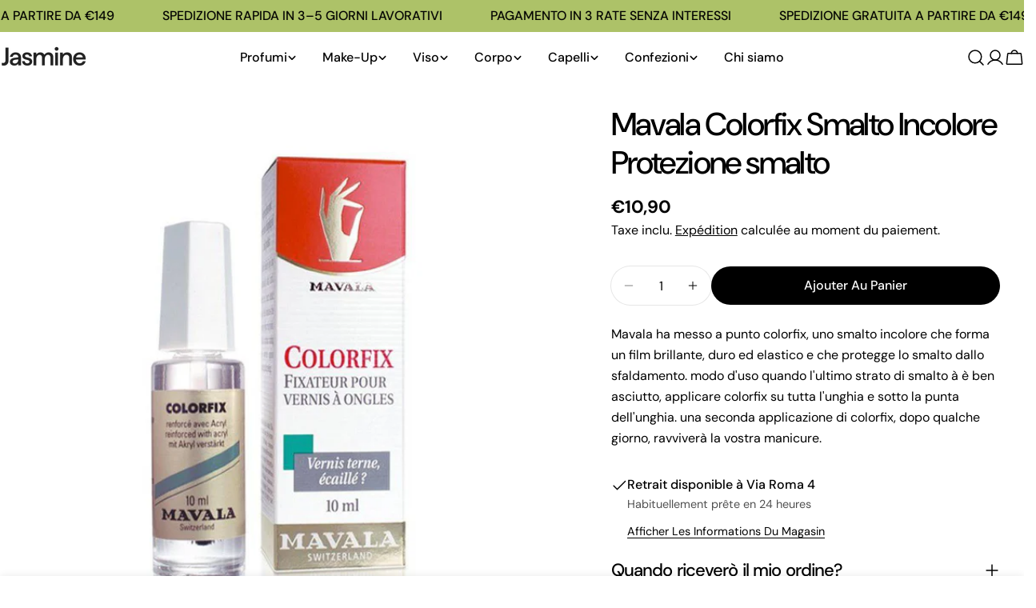

--- FILE ---
content_type: text/html; charset=utf-8
request_url: https://jasmineparfums.com/fr-fr/products/mavala-colorfix-smalto-incolore-protezione-smalto
body_size: 58045
content:
<!doctype html>
<html
  class="no-js"
  lang="fr"
  
>
  <head>
    <meta charset="utf-8">
    <meta http-equiv="X-UA-Compatible" content="IE=edge">
    <meta name="viewport" content="width=device-width,initial-scale=1">
    <meta name="theme-color" content="">
    <link rel="canonical" href="https://jasmineparfums.com/fr-fr/products/mavala-colorfix-smalto-incolore-protezione-smalto">
    <link rel="preconnect" href="https://cdn.shopify.com" crossorigin><link rel="icon" type="image/png" href="//jasmineparfums.com/cdn/shop/files/FAVICON.png?crop=center&height=32&v=1764953114&width=32"><link rel="preconnect" href="https://fonts.shopifycdn.com" crossorigin><title>Mavala Colorfix Smalto Incolore Protezione smalto &ndash; Jasmine Parfums</title>

    
      <meta name="description" content="Mavala ha messo a punto colorfix, uno smalto incolore che forma un film brillante, duro ed elastico e che protegge lo smalto dallo sfaldamento. modo d&#39;uso quando l&#39;ultimo strato di smalto à è ben asciutto, applicare colorfix su tutta l&#39;unghia e sotto la punta dell&#39;unghia. una seconda applicazione di colorfix, dopo qualche giorno, ravviverà la vostra manicure.">
    


<meta property="og:site_name" content="Jasmine Parfums">
<meta property="og:url" content="https://jasmineparfums.com/fr-fr/products/mavala-colorfix-smalto-incolore-protezione-smalto">
<meta property="og:title" content="Mavala Colorfix Smalto Incolore Protezione smalto">
<meta property="og:type" content="product">
<meta property="og:description" content="Mavala ha messo a punto colorfix, uno smalto incolore che forma un film brillante, duro ed elastico e che protegge lo smalto dallo sfaldamento. modo d&#39;uso quando l&#39;ultimo strato di smalto à è ben asciutto, applicare colorfix su tutta l&#39;unghia e sotto la punta dell&#39;unghia. una seconda applicazione di colorfix, dopo qualche giorno, ravviverà la vostra manicure."><meta property="og:image" content="http://jasmineparfums.com/cdn/shop/files/mavala-all-products-default-title-mavala-colorfix-smalto-incolore-protezione-smalto-50545656725853.jpg?v=1705534187">
  <meta property="og:image:secure_url" content="https://jasmineparfums.com/cdn/shop/files/mavala-all-products-default-title-mavala-colorfix-smalto-incolore-protezione-smalto-50545656725853.jpg?v=1705534187">
  <meta property="og:image:width" content="1000">
  <meta property="og:image:height" content="1000"><meta property="og:price:amount" content="10,90">
  <meta property="og:price:currency" content="EUR"><meta name="twitter:site" content="@#"><meta name="twitter:card" content="summary_large_image">
<meta name="twitter:title" content="Mavala Colorfix Smalto Incolore Protezione smalto">
<meta name="twitter:description" content="Mavala ha messo a punto colorfix, uno smalto incolore che forma un film brillante, duro ed elastico e che protegge lo smalto dallo sfaldamento. modo d&#39;uso quando l&#39;ultimo strato di smalto à è ben asciutto, applicare colorfix su tutta l&#39;unghia e sotto la punta dell&#39;unghia. una seconda applicazione di colorfix, dopo qualche giorno, ravviverà la vostra manicure.">

<style data-shopify>
  @font-face {
  font-family: "DM Sans";
  font-weight: 400;
  font-style: normal;
  font-display: swap;
  src: url("//jasmineparfums.com/cdn/fonts/dm_sans/dmsans_n4.ec80bd4dd7e1a334c969c265873491ae56018d72.woff2") format("woff2"),
       url("//jasmineparfums.com/cdn/fonts/dm_sans/dmsans_n4.87bdd914d8a61247b911147ae68e754d695c58a6.woff") format("woff");
}

  @font-face {
  font-family: "DM Sans";
  font-weight: 400;
  font-style: italic;
  font-display: swap;
  src: url("//jasmineparfums.com/cdn/fonts/dm_sans/dmsans_i4.b8fe05e69ee95d5a53155c346957d8cbf5081c1a.woff2") format("woff2"),
       url("//jasmineparfums.com/cdn/fonts/dm_sans/dmsans_i4.403fe28ee2ea63e142575c0aa47684d65f8c23a0.woff") format("woff");
}

  @font-face {
  font-family: "DM Sans";
  font-weight: 500;
  font-style: normal;
  font-display: swap;
  src: url("//jasmineparfums.com/cdn/fonts/dm_sans/dmsans_n5.8a0f1984c77eb7186ceb87c4da2173ff65eb012e.woff2") format("woff2"),
       url("//jasmineparfums.com/cdn/fonts/dm_sans/dmsans_n5.9ad2e755a89e15b3d6c53259daad5fc9609888e6.woff") format("woff");
}

  @font-face {
  font-family: "DM Sans";
  font-weight: 500;
  font-style: italic;
  font-display: swap;
  src: url("//jasmineparfums.com/cdn/fonts/dm_sans/dmsans_i5.8654104650c013677e3def7db9b31bfbaa34e59a.woff2") format("woff2"),
       url("//jasmineparfums.com/cdn/fonts/dm_sans/dmsans_i5.a0dc844d8a75a4232f255fc600ad5a295572bed9.woff") format("woff");
}

  @font-face {
  font-family: "DM Sans";
  font-weight: 700;
  font-style: normal;
  font-display: swap;
  src: url("//jasmineparfums.com/cdn/fonts/dm_sans/dmsans_n7.97e21d81502002291ea1de8aefb79170c6946ce5.woff2") format("woff2"),
       url("//jasmineparfums.com/cdn/fonts/dm_sans/dmsans_n7.af5c214f5116410ca1d53a2090665620e78e2e1b.woff") format("woff");
}

  @font-face {
  font-family: "DM Sans";
  font-weight: 700;
  font-style: italic;
  font-display: swap;
  src: url("//jasmineparfums.com/cdn/fonts/dm_sans/dmsans_i7.52b57f7d7342eb7255084623d98ab83fd96e7f9b.woff2") format("woff2"),
       url("//jasmineparfums.com/cdn/fonts/dm_sans/dmsans_i7.d5e14ef18a1d4a8ce78a4187580b4eb1759c2eda.woff") format("woff");
}

  @font-face {
  font-family: "DM Sans";
  font-weight: 500;
  font-style: normal;
  font-display: swap;
  src: url("//jasmineparfums.com/cdn/fonts/dm_sans/dmsans_n5.8a0f1984c77eb7186ceb87c4da2173ff65eb012e.woff2") format("woff2"),
       url("//jasmineparfums.com/cdn/fonts/dm_sans/dmsans_n5.9ad2e755a89e15b3d6c53259daad5fc9609888e6.woff") format("woff");
}

  @font-face {
  font-family: "DM Sans";
  font-weight: 500;
  font-style: normal;
  font-display: swap;
  src: url("//jasmineparfums.com/cdn/fonts/dm_sans/dmsans_n5.8a0f1984c77eb7186ceb87c4da2173ff65eb012e.woff2") format("woff2"),
       url("//jasmineparfums.com/cdn/fonts/dm_sans/dmsans_n5.9ad2e755a89e15b3d6c53259daad5fc9609888e6.woff") format("woff");
}

  @font-face {
  font-family: "DM Sans";
  font-weight: 500;
  font-style: italic;
  font-display: swap;
  src: url("//jasmineparfums.com/cdn/fonts/dm_sans/dmsans_i5.8654104650c013677e3def7db9b31bfbaa34e59a.woff2") format("woff2"),
       url("//jasmineparfums.com/cdn/fonts/dm_sans/dmsans_i5.a0dc844d8a75a4232f255fc600ad5a295572bed9.woff") format("woff");
}

  @font-face {
  font-family: "DM Sans";
  font-weight: 500;
  font-style: normal;
  font-display: swap;
  src: url("//jasmineparfums.com/cdn/fonts/dm_sans/dmsans_n5.8a0f1984c77eb7186ceb87c4da2173ff65eb012e.woff2") format("woff2"),
       url("//jasmineparfums.com/cdn/fonts/dm_sans/dmsans_n5.9ad2e755a89e15b3d6c53259daad5fc9609888e6.woff") format("woff");
}
@font-face {
  font-family: "DM Sans";
  font-weight: 500;
  font-style: normal;
  font-display: swap;
  src: url("//jasmineparfums.com/cdn/fonts/dm_sans/dmsans_n5.8a0f1984c77eb7186ceb87c4da2173ff65eb012e.woff2") format("woff2"),
       url("//jasmineparfums.com/cdn/fonts/dm_sans/dmsans_n5.9ad2e755a89e15b3d6c53259daad5fc9609888e6.woff") format("woff");
}


  
    :root,
.color-scheme-1 {
      --color-background: 255,255,255;
      --color-secondary-background: 247,247,247;
      --color-primary: 0,0,0;
      --color-text-heading: 0,0,0;
      --color-foreground: 0,0,0;
      --color-border: 230,230,230;
      --color-button: 0,0,0;
      --color-button-text: 255,255,255;
      --color-secondary-button: 233,233,233;
      --color-secondary-button-border: 233,233,233;
      --color-secondary-button-text: 0,0,0;
      --color-button-hover-background: 27,27,27;
      --color-button-hover-text: 255,255,255;
      --color-button-before: #4e4e4e;
      --color-field: 245,245,245;
      --color-field-text: 0,0,0;
      --color-link: 0,0,0;
      --color-link-hover: 0,0,0;
      --color-product-price-sale: 0,0,0;
      --color-foreground-lighten-60: #666666;
      --color-foreground-lighten-19: #cfcfcf;
    }
    @media (min-width: 768px) {
      body .desktop-color-scheme-1 {
        --color-background: 255,255,255;
      --color-secondary-background: 247,247,247;
      --color-primary: 0,0,0;
      --color-text-heading: 0,0,0;
      --color-foreground: 0,0,0;
      --color-border: 230,230,230;
      --color-button: 0,0,0;
      --color-button-text: 255,255,255;
      --color-secondary-button: 233,233,233;
      --color-secondary-button-border: 233,233,233;
      --color-secondary-button-text: 0,0,0;
      --color-button-hover-background: 27,27,27;
      --color-button-hover-text: 255,255,255;
      --color-button-before: #4e4e4e;
      --color-field: 245,245,245;
      --color-field-text: 0,0,0;
      --color-link: 0,0,0;
      --color-link-hover: 0,0,0;
      --color-product-price-sale: 0,0,0;
      --color-foreground-lighten-60: #666666;
      --color-foreground-lighten-19: #cfcfcf;
        color: rgb(var(--color-foreground));
        background-color: rgb(var(--color-background));
      }
    }
    @media (max-width: 767px) {
      body .mobile-color-scheme-1 {
        --color-background: 255,255,255;
      --color-secondary-background: 247,247,247;
      --color-primary: 0,0,0;
      --color-text-heading: 0,0,0;
      --color-foreground: 0,0,0;
      --color-border: 230,230,230;
      --color-button: 0,0,0;
      --color-button-text: 255,255,255;
      --color-secondary-button: 233,233,233;
      --color-secondary-button-border: 233,233,233;
      --color-secondary-button-text: 0,0,0;
      --color-button-hover-background: 27,27,27;
      --color-button-hover-text: 255,255,255;
      --color-button-before: #4e4e4e;
      --color-field: 245,245,245;
      --color-field-text: 0,0,0;
      --color-link: 0,0,0;
      --color-link-hover: 0,0,0;
      --color-product-price-sale: 0,0,0;
      --color-foreground-lighten-60: #666666;
      --color-foreground-lighten-19: #cfcfcf;
        color: rgb(var(--color-foreground));
        background-color: rgb(var(--color-background));
      }
    }
  
    
.color-scheme-2 {
      --color-background: 243,238,234;
      --color-secondary-background: 243,238,234;
      --color-primary: 214,58,47;
      --color-text-heading: 0,0,0;
      --color-foreground: 0,0,0;
      --color-border: 198,191,177;
      --color-button: 0,0,0;
      --color-button-text: 255,255,255;
      --color-secondary-button: 255,255,255;
      --color-secondary-button-border: 230,230,230;
      --color-secondary-button-text: 0,0,0;
      --color-button-hover-background: 0,0,0;
      --color-button-hover-text: 255,255,255;
      --color-button-before: #333333;
      --color-field: 255,255,255;
      --color-field-text: 0,0,0;
      --color-link: 0,0,0;
      --color-link-hover: 0,0,0;
      --color-product-price-sale: 0,0,0;
      --color-foreground-lighten-60: #615f5e;
      --color-foreground-lighten-19: #c5c1be;
    }
    @media (min-width: 768px) {
      body .desktop-color-scheme-2 {
        --color-background: 243,238,234;
      --color-secondary-background: 243,238,234;
      --color-primary: 214,58,47;
      --color-text-heading: 0,0,0;
      --color-foreground: 0,0,0;
      --color-border: 198,191,177;
      --color-button: 0,0,0;
      --color-button-text: 255,255,255;
      --color-secondary-button: 255,255,255;
      --color-secondary-button-border: 230,230,230;
      --color-secondary-button-text: 0,0,0;
      --color-button-hover-background: 0,0,0;
      --color-button-hover-text: 255,255,255;
      --color-button-before: #333333;
      --color-field: 255,255,255;
      --color-field-text: 0,0,0;
      --color-link: 0,0,0;
      --color-link-hover: 0,0,0;
      --color-product-price-sale: 0,0,0;
      --color-foreground-lighten-60: #615f5e;
      --color-foreground-lighten-19: #c5c1be;
        color: rgb(var(--color-foreground));
        background-color: rgb(var(--color-background));
      }
    }
    @media (max-width: 767px) {
      body .mobile-color-scheme-2 {
        --color-background: 243,238,234;
      --color-secondary-background: 243,238,234;
      --color-primary: 214,58,47;
      --color-text-heading: 0,0,0;
      --color-foreground: 0,0,0;
      --color-border: 198,191,177;
      --color-button: 0,0,0;
      --color-button-text: 255,255,255;
      --color-secondary-button: 255,255,255;
      --color-secondary-button-border: 230,230,230;
      --color-secondary-button-text: 0,0,0;
      --color-button-hover-background: 0,0,0;
      --color-button-hover-text: 255,255,255;
      --color-button-before: #333333;
      --color-field: 255,255,255;
      --color-field-text: 0,0,0;
      --color-link: 0,0,0;
      --color-link-hover: 0,0,0;
      --color-product-price-sale: 0,0,0;
      --color-foreground-lighten-60: #615f5e;
      --color-foreground-lighten-19: #c5c1be;
        color: rgb(var(--color-foreground));
        background-color: rgb(var(--color-background));
      }
    }
  
    
.color-scheme-3 {
      --color-background: 245,245,245;
      --color-secondary-background: 247,247,247;
      --color-primary: 214,58,47;
      --color-text-heading: 0,0,0;
      --color-foreground: 0,0,0;
      --color-border: 247,247,247;
      --color-button: 233,233,233;
      --color-button-text: 0,0,0;
      --color-secondary-button: 0,0,0;
      --color-secondary-button-border: 0,0,0;
      --color-secondary-button-text: 255,255,255;
      --color-button-hover-background: 0,0,0;
      --color-button-hover-text: 255,255,255;
      --color-button-before: #333333;
      --color-field: 255,255,255;
      --color-field-text: 0,0,0;
      --color-link: 0,0,0;
      --color-link-hover: 0,0,0;
      --color-product-price-sale: 214,58,47;
      --color-foreground-lighten-60: #626262;
      --color-foreground-lighten-19: #c6c6c6;
    }
    @media (min-width: 768px) {
      body .desktop-color-scheme-3 {
        --color-background: 245,245,245;
      --color-secondary-background: 247,247,247;
      --color-primary: 214,58,47;
      --color-text-heading: 0,0,0;
      --color-foreground: 0,0,0;
      --color-border: 247,247,247;
      --color-button: 233,233,233;
      --color-button-text: 0,0,0;
      --color-secondary-button: 0,0,0;
      --color-secondary-button-border: 0,0,0;
      --color-secondary-button-text: 255,255,255;
      --color-button-hover-background: 0,0,0;
      --color-button-hover-text: 255,255,255;
      --color-button-before: #333333;
      --color-field: 255,255,255;
      --color-field-text: 0,0,0;
      --color-link: 0,0,0;
      --color-link-hover: 0,0,0;
      --color-product-price-sale: 214,58,47;
      --color-foreground-lighten-60: #626262;
      --color-foreground-lighten-19: #c6c6c6;
        color: rgb(var(--color-foreground));
        background-color: rgb(var(--color-background));
      }
    }
    @media (max-width: 767px) {
      body .mobile-color-scheme-3 {
        --color-background: 245,245,245;
      --color-secondary-background: 247,247,247;
      --color-primary: 214,58,47;
      --color-text-heading: 0,0,0;
      --color-foreground: 0,0,0;
      --color-border: 247,247,247;
      --color-button: 233,233,233;
      --color-button-text: 0,0,0;
      --color-secondary-button: 0,0,0;
      --color-secondary-button-border: 0,0,0;
      --color-secondary-button-text: 255,255,255;
      --color-button-hover-background: 0,0,0;
      --color-button-hover-text: 255,255,255;
      --color-button-before: #333333;
      --color-field: 255,255,255;
      --color-field-text: 0,0,0;
      --color-link: 0,0,0;
      --color-link-hover: 0,0,0;
      --color-product-price-sale: 214,58,47;
      --color-foreground-lighten-60: #626262;
      --color-foreground-lighten-19: #c6c6c6;
        color: rgb(var(--color-foreground));
        background-color: rgb(var(--color-background));
      }
    }
  
    
.color-scheme-4 {
      --color-background: 232,220,208;
      --color-secondary-background: 247,247,247;
      --color-primary: 214,58,47;
      --color-text-heading: 0,0,0;
      --color-foreground: 0,0,0;
      --color-border: 230,230,230;
      --color-button: 0,0,0;
      --color-button-text: 255,255,255;
      --color-secondary-button: 233,233,233;
      --color-secondary-button-border: 233,233,233;
      --color-secondary-button-text: 0,0,0;
      --color-button-hover-background: 0,0,0;
      --color-button-hover-text: 255,255,255;
      --color-button-before: #333333;
      --color-field: 245,245,245;
      --color-field-text: 0,0,0;
      --color-link: 0,0,0;
      --color-link-hover: 0,0,0;
      --color-product-price-sale: 214,58,47;
      --color-foreground-lighten-60: #5d5853;
      --color-foreground-lighten-19: #bcb2a8;
    }
    @media (min-width: 768px) {
      body .desktop-color-scheme-4 {
        --color-background: 232,220,208;
      --color-secondary-background: 247,247,247;
      --color-primary: 214,58,47;
      --color-text-heading: 0,0,0;
      --color-foreground: 0,0,0;
      --color-border: 230,230,230;
      --color-button: 0,0,0;
      --color-button-text: 255,255,255;
      --color-secondary-button: 233,233,233;
      --color-secondary-button-border: 233,233,233;
      --color-secondary-button-text: 0,0,0;
      --color-button-hover-background: 0,0,0;
      --color-button-hover-text: 255,255,255;
      --color-button-before: #333333;
      --color-field: 245,245,245;
      --color-field-text: 0,0,0;
      --color-link: 0,0,0;
      --color-link-hover: 0,0,0;
      --color-product-price-sale: 214,58,47;
      --color-foreground-lighten-60: #5d5853;
      --color-foreground-lighten-19: #bcb2a8;
        color: rgb(var(--color-foreground));
        background-color: rgb(var(--color-background));
      }
    }
    @media (max-width: 767px) {
      body .mobile-color-scheme-4 {
        --color-background: 232,220,208;
      --color-secondary-background: 247,247,247;
      --color-primary: 214,58,47;
      --color-text-heading: 0,0,0;
      --color-foreground: 0,0,0;
      --color-border: 230,230,230;
      --color-button: 0,0,0;
      --color-button-text: 255,255,255;
      --color-secondary-button: 233,233,233;
      --color-secondary-button-border: 233,233,233;
      --color-secondary-button-text: 0,0,0;
      --color-button-hover-background: 0,0,0;
      --color-button-hover-text: 255,255,255;
      --color-button-before: #333333;
      --color-field: 245,245,245;
      --color-field-text: 0,0,0;
      --color-link: 0,0,0;
      --color-link-hover: 0,0,0;
      --color-product-price-sale: 214,58,47;
      --color-foreground-lighten-60: #5d5853;
      --color-foreground-lighten-19: #bcb2a8;
        color: rgb(var(--color-foreground));
        background-color: rgb(var(--color-background));
      }
    }
  
    
.color-scheme-inverse {
      --color-background: 0,0,0;
      --color-secondary-background: 0,0,0;
      --color-primary: 214,58,47;
      --color-text-heading: 255,255,255;
      --color-foreground: 255,255,255;
      --color-border: 255,255,255;
      --color-button: 255,255,255;
      --color-button-text: 0,0,0;
      --color-secondary-button: 255,255,255;
      --color-secondary-button-border: 230,230,230;
      --color-secondary-button-text: 0,0,0;
      --color-button-hover-background: 173,194,104;
      --color-button-hover-text: 255,255,255;
      --color-button-before: #d4dfb1;
      --color-field: 255,255,255;
      --color-field-text: 0,0,0;
      --color-link: 255,255,255;
      --color-link-hover: 255,255,255;
      --color-product-price-sale: 214,58,47;
      --color-foreground-lighten-60: #999999;
      --color-foreground-lighten-19: #303030;
    }
    @media (min-width: 768px) {
      body .desktop-color-scheme-inverse {
        --color-background: 0,0,0;
      --color-secondary-background: 0,0,0;
      --color-primary: 214,58,47;
      --color-text-heading: 255,255,255;
      --color-foreground: 255,255,255;
      --color-border: 255,255,255;
      --color-button: 255,255,255;
      --color-button-text: 0,0,0;
      --color-secondary-button: 255,255,255;
      --color-secondary-button-border: 230,230,230;
      --color-secondary-button-text: 0,0,0;
      --color-button-hover-background: 173,194,104;
      --color-button-hover-text: 255,255,255;
      --color-button-before: #d4dfb1;
      --color-field: 255,255,255;
      --color-field-text: 0,0,0;
      --color-link: 255,255,255;
      --color-link-hover: 255,255,255;
      --color-product-price-sale: 214,58,47;
      --color-foreground-lighten-60: #999999;
      --color-foreground-lighten-19: #303030;
        color: rgb(var(--color-foreground));
        background-color: rgb(var(--color-background));
      }
    }
    @media (max-width: 767px) {
      body .mobile-color-scheme-inverse {
        --color-background: 0,0,0;
      --color-secondary-background: 0,0,0;
      --color-primary: 214,58,47;
      --color-text-heading: 255,255,255;
      --color-foreground: 255,255,255;
      --color-border: 255,255,255;
      --color-button: 255,255,255;
      --color-button-text: 0,0,0;
      --color-secondary-button: 255,255,255;
      --color-secondary-button-border: 230,230,230;
      --color-secondary-button-text: 0,0,0;
      --color-button-hover-background: 173,194,104;
      --color-button-hover-text: 255,255,255;
      --color-button-before: #d4dfb1;
      --color-field: 255,255,255;
      --color-field-text: 0,0,0;
      --color-link: 255,255,255;
      --color-link-hover: 255,255,255;
      --color-product-price-sale: 214,58,47;
      --color-foreground-lighten-60: #999999;
      --color-foreground-lighten-19: #303030;
        color: rgb(var(--color-foreground));
        background-color: rgb(var(--color-background));
      }
    }
  
    
.color-scheme-6 {
      --color-background: 247,187,139;
      --color-secondary-background: 239,131,43;
      --color-primary: 214,58,47;
      --color-text-heading: 255,255,255;
      --color-foreground: 255,255,255;
      --color-border: 198,191,177;
      --color-button: 255,255,255;
      --color-button-text: 0,0,0;
      --color-secondary-button: 255,255,255;
      --color-secondary-button-border: 230,230,230;
      --color-secondary-button-text: 0,0,0;
      --color-button-hover-background: 0,0,0;
      --color-button-hover-text: 255,255,255;
      --color-button-before: #333333;
      --color-field: 255,255,255;
      --color-field-text: 0,0,0;
      --color-link: 255,255,255;
      --color-link-hover: 255,255,255;
      --color-product-price-sale: 214,58,47;
      --color-foreground-lighten-60: #fce4d1;
      --color-foreground-lighten-19: #f9c8a1;
    }
    @media (min-width: 768px) {
      body .desktop-color-scheme-6 {
        --color-background: 247,187,139;
      --color-secondary-background: 239,131,43;
      --color-primary: 214,58,47;
      --color-text-heading: 255,255,255;
      --color-foreground: 255,255,255;
      --color-border: 198,191,177;
      --color-button: 255,255,255;
      --color-button-text: 0,0,0;
      --color-secondary-button: 255,255,255;
      --color-secondary-button-border: 230,230,230;
      --color-secondary-button-text: 0,0,0;
      --color-button-hover-background: 0,0,0;
      --color-button-hover-text: 255,255,255;
      --color-button-before: #333333;
      --color-field: 255,255,255;
      --color-field-text: 0,0,0;
      --color-link: 255,255,255;
      --color-link-hover: 255,255,255;
      --color-product-price-sale: 214,58,47;
      --color-foreground-lighten-60: #fce4d1;
      --color-foreground-lighten-19: #f9c8a1;
        color: rgb(var(--color-foreground));
        background-color: rgb(var(--color-background));
      }
    }
    @media (max-width: 767px) {
      body .mobile-color-scheme-6 {
        --color-background: 247,187,139;
      --color-secondary-background: 239,131,43;
      --color-primary: 214,58,47;
      --color-text-heading: 255,255,255;
      --color-foreground: 255,255,255;
      --color-border: 198,191,177;
      --color-button: 255,255,255;
      --color-button-text: 0,0,0;
      --color-secondary-button: 255,255,255;
      --color-secondary-button-border: 230,230,230;
      --color-secondary-button-text: 0,0,0;
      --color-button-hover-background: 0,0,0;
      --color-button-hover-text: 255,255,255;
      --color-button-before: #333333;
      --color-field: 255,255,255;
      --color-field-text: 0,0,0;
      --color-link: 255,255,255;
      --color-link-hover: 255,255,255;
      --color-product-price-sale: 214,58,47;
      --color-foreground-lighten-60: #fce4d1;
      --color-foreground-lighten-19: #f9c8a1;
        color: rgb(var(--color-foreground));
        background-color: rgb(var(--color-background));
      }
    }
  
    
.color-scheme-7 {
      --color-background: 255,255,255;
      --color-secondary-background: 233,233,233;
      --color-primary: 214,58,47;
      --color-text-heading: 0,0,0;
      --color-foreground: 0,0,0;
      --color-border: 230,230,230;
      --color-button: 0,0,0;
      --color-button-text: 255,255,255;
      --color-secondary-button: 233,233,233;
      --color-secondary-button-border: 233,233,233;
      --color-secondary-button-text: 0,0,0;
      --color-button-hover-background: 0,0,0;
      --color-button-hover-text: 255,255,255;
      --color-button-before: #333333;
      --color-field: 245,245,245;
      --color-field-text: 0,0,0;
      --color-link: 0,0,0;
      --color-link-hover: 0,0,0;
      --color-product-price-sale: 214,58,47;
      --color-foreground-lighten-60: #666666;
      --color-foreground-lighten-19: #cfcfcf;
    }
    @media (min-width: 768px) {
      body .desktop-color-scheme-7 {
        --color-background: 255,255,255;
      --color-secondary-background: 233,233,233;
      --color-primary: 214,58,47;
      --color-text-heading: 0,0,0;
      --color-foreground: 0,0,0;
      --color-border: 230,230,230;
      --color-button: 0,0,0;
      --color-button-text: 255,255,255;
      --color-secondary-button: 233,233,233;
      --color-secondary-button-border: 233,233,233;
      --color-secondary-button-text: 0,0,0;
      --color-button-hover-background: 0,0,0;
      --color-button-hover-text: 255,255,255;
      --color-button-before: #333333;
      --color-field: 245,245,245;
      --color-field-text: 0,0,0;
      --color-link: 0,0,0;
      --color-link-hover: 0,0,0;
      --color-product-price-sale: 214,58,47;
      --color-foreground-lighten-60: #666666;
      --color-foreground-lighten-19: #cfcfcf;
        color: rgb(var(--color-foreground));
        background-color: rgb(var(--color-background));
      }
    }
    @media (max-width: 767px) {
      body .mobile-color-scheme-7 {
        --color-background: 255,255,255;
      --color-secondary-background: 233,233,233;
      --color-primary: 214,58,47;
      --color-text-heading: 0,0,0;
      --color-foreground: 0,0,0;
      --color-border: 230,230,230;
      --color-button: 0,0,0;
      --color-button-text: 255,255,255;
      --color-secondary-button: 233,233,233;
      --color-secondary-button-border: 233,233,233;
      --color-secondary-button-text: 0,0,0;
      --color-button-hover-background: 0,0,0;
      --color-button-hover-text: 255,255,255;
      --color-button-before: #333333;
      --color-field: 245,245,245;
      --color-field-text: 0,0,0;
      --color-link: 0,0,0;
      --color-link-hover: 0,0,0;
      --color-product-price-sale: 214,58,47;
      --color-foreground-lighten-60: #666666;
      --color-foreground-lighten-19: #cfcfcf;
        color: rgb(var(--color-foreground));
        background-color: rgb(var(--color-background));
      }
    }
  
    
.color-scheme-8 {
      --color-background: 239,222,217;
      --color-secondary-background: 247,247,247;
      --color-primary: 214,58,47;
      --color-text-heading: 0,0,0;
      --color-foreground: 0,0,0;
      --color-border: 230,230,230;
      --color-button: 0,0,0;
      --color-button-text: 255,255,255;
      --color-secondary-button: 233,233,233;
      --color-secondary-button-border: 233,233,233;
      --color-secondary-button-text: 0,0,0;
      --color-button-hover-background: 0,0,0;
      --color-button-hover-text: 255,255,255;
      --color-button-before: #333333;
      --color-field: 245,245,245;
      --color-field-text: 0,0,0;
      --color-link: 0,0,0;
      --color-link-hover: 0,0,0;
      --color-product-price-sale: 214,58,47;
      --color-foreground-lighten-60: #605957;
      --color-foreground-lighten-19: #c2b4b0;
    }
    @media (min-width: 768px) {
      body .desktop-color-scheme-8 {
        --color-background: 239,222,217;
      --color-secondary-background: 247,247,247;
      --color-primary: 214,58,47;
      --color-text-heading: 0,0,0;
      --color-foreground: 0,0,0;
      --color-border: 230,230,230;
      --color-button: 0,0,0;
      --color-button-text: 255,255,255;
      --color-secondary-button: 233,233,233;
      --color-secondary-button-border: 233,233,233;
      --color-secondary-button-text: 0,0,0;
      --color-button-hover-background: 0,0,0;
      --color-button-hover-text: 255,255,255;
      --color-button-before: #333333;
      --color-field: 245,245,245;
      --color-field-text: 0,0,0;
      --color-link: 0,0,0;
      --color-link-hover: 0,0,0;
      --color-product-price-sale: 214,58,47;
      --color-foreground-lighten-60: #605957;
      --color-foreground-lighten-19: #c2b4b0;
        color: rgb(var(--color-foreground));
        background-color: rgb(var(--color-background));
      }
    }
    @media (max-width: 767px) {
      body .mobile-color-scheme-8 {
        --color-background: 239,222,217;
      --color-secondary-background: 247,247,247;
      --color-primary: 214,58,47;
      --color-text-heading: 0,0,0;
      --color-foreground: 0,0,0;
      --color-border: 230,230,230;
      --color-button: 0,0,0;
      --color-button-text: 255,255,255;
      --color-secondary-button: 233,233,233;
      --color-secondary-button-border: 233,233,233;
      --color-secondary-button-text: 0,0,0;
      --color-button-hover-background: 0,0,0;
      --color-button-hover-text: 255,255,255;
      --color-button-before: #333333;
      --color-field: 245,245,245;
      --color-field-text: 0,0,0;
      --color-link: 0,0,0;
      --color-link-hover: 0,0,0;
      --color-product-price-sale: 214,58,47;
      --color-foreground-lighten-60: #605957;
      --color-foreground-lighten-19: #c2b4b0;
        color: rgb(var(--color-foreground));
        background-color: rgb(var(--color-background));
      }
    }
  
    
.color-scheme-9 {
      --color-background: 173,194,104;
      --color-secondary-background: 245,245,245;
      --color-primary: 173,194,103;
      --color-text-heading: 0,0,0;
      --color-foreground: 0,0,0;
      --color-border: 230,230,230;
      --color-button: 0,0,0;
      --color-button-text: 255,255,255;
      --color-secondary-button: 255,255,255;
      --color-secondary-button-border: 204,204,204;
      --color-secondary-button-text: 0,0,0;
      --color-button-hover-background: 0,0,0;
      --color-button-hover-text: 255,255,255;
      --color-button-before: #333333;
      --color-field: 245,245,245;
      --color-field-text: 0,0,0;
      --color-link: 0,0,0;
      --color-link-hover: 0,0,0;
      --color-product-price-sale: 214,58,47;
      --color-foreground-lighten-60: #454e2a;
      --color-foreground-lighten-19: #8c9d54;
    }
    @media (min-width: 768px) {
      body .desktop-color-scheme-9 {
        --color-background: 173,194,104;
      --color-secondary-background: 245,245,245;
      --color-primary: 173,194,103;
      --color-text-heading: 0,0,0;
      --color-foreground: 0,0,0;
      --color-border: 230,230,230;
      --color-button: 0,0,0;
      --color-button-text: 255,255,255;
      --color-secondary-button: 255,255,255;
      --color-secondary-button-border: 204,204,204;
      --color-secondary-button-text: 0,0,0;
      --color-button-hover-background: 0,0,0;
      --color-button-hover-text: 255,255,255;
      --color-button-before: #333333;
      --color-field: 245,245,245;
      --color-field-text: 0,0,0;
      --color-link: 0,0,0;
      --color-link-hover: 0,0,0;
      --color-product-price-sale: 214,58,47;
      --color-foreground-lighten-60: #454e2a;
      --color-foreground-lighten-19: #8c9d54;
        color: rgb(var(--color-foreground));
        background-color: rgb(var(--color-background));
      }
    }
    @media (max-width: 767px) {
      body .mobile-color-scheme-9 {
        --color-background: 173,194,104;
      --color-secondary-background: 245,245,245;
      --color-primary: 173,194,103;
      --color-text-heading: 0,0,0;
      --color-foreground: 0,0,0;
      --color-border: 230,230,230;
      --color-button: 0,0,0;
      --color-button-text: 255,255,255;
      --color-secondary-button: 255,255,255;
      --color-secondary-button-border: 204,204,204;
      --color-secondary-button-text: 0,0,0;
      --color-button-hover-background: 0,0,0;
      --color-button-hover-text: 255,255,255;
      --color-button-before: #333333;
      --color-field: 245,245,245;
      --color-field-text: 0,0,0;
      --color-link: 0,0,0;
      --color-link-hover: 0,0,0;
      --color-product-price-sale: 214,58,47;
      --color-foreground-lighten-60: #454e2a;
      --color-foreground-lighten-19: #8c9d54;
        color: rgb(var(--color-foreground));
        background-color: rgb(var(--color-background));
      }
    }
  
    
.color-scheme-10 {
      --color-background: 246,246,246;
      --color-secondary-background: 247,247,247;
      --color-primary: 214,58,47;
      --color-text-heading: 0,0,0;
      --color-foreground: 0,0,0;
      --color-border: 230,230,230;
      --color-button: 0,0,0;
      --color-button-text: 255,255,255;
      --color-secondary-button: 233,233,233;
      --color-secondary-button-border: 233,233,233;
      --color-secondary-button-text: 0,0,0;
      --color-button-hover-background: 0,0,0;
      --color-button-hover-text: 255,255,255;
      --color-button-before: #333333;
      --color-field: 245,245,245;
      --color-field-text: 0,0,0;
      --color-link: 0,0,0;
      --color-link-hover: 0,0,0;
      --color-product-price-sale: 214,58,47;
      --color-foreground-lighten-60: #626262;
      --color-foreground-lighten-19: #c7c7c7;
    }
    @media (min-width: 768px) {
      body .desktop-color-scheme-10 {
        --color-background: 246,246,246;
      --color-secondary-background: 247,247,247;
      --color-primary: 214,58,47;
      --color-text-heading: 0,0,0;
      --color-foreground: 0,0,0;
      --color-border: 230,230,230;
      --color-button: 0,0,0;
      --color-button-text: 255,255,255;
      --color-secondary-button: 233,233,233;
      --color-secondary-button-border: 233,233,233;
      --color-secondary-button-text: 0,0,0;
      --color-button-hover-background: 0,0,0;
      --color-button-hover-text: 255,255,255;
      --color-button-before: #333333;
      --color-field: 245,245,245;
      --color-field-text: 0,0,0;
      --color-link: 0,0,0;
      --color-link-hover: 0,0,0;
      --color-product-price-sale: 214,58,47;
      --color-foreground-lighten-60: #626262;
      --color-foreground-lighten-19: #c7c7c7;
        color: rgb(var(--color-foreground));
        background-color: rgb(var(--color-background));
      }
    }
    @media (max-width: 767px) {
      body .mobile-color-scheme-10 {
        --color-background: 246,246,246;
      --color-secondary-background: 247,247,247;
      --color-primary: 214,58,47;
      --color-text-heading: 0,0,0;
      --color-foreground: 0,0,0;
      --color-border: 230,230,230;
      --color-button: 0,0,0;
      --color-button-text: 255,255,255;
      --color-secondary-button: 233,233,233;
      --color-secondary-button-border: 233,233,233;
      --color-secondary-button-text: 0,0,0;
      --color-button-hover-background: 0,0,0;
      --color-button-hover-text: 255,255,255;
      --color-button-before: #333333;
      --color-field: 245,245,245;
      --color-field-text: 0,0,0;
      --color-link: 0,0,0;
      --color-link-hover: 0,0,0;
      --color-product-price-sale: 214,58,47;
      --color-foreground-lighten-60: #626262;
      --color-foreground-lighten-19: #c7c7c7;
        color: rgb(var(--color-foreground));
        background-color: rgb(var(--color-background));
      }
    }
  
    
.color-scheme-11 {
      --color-background: 243,238,234;
      --color-secondary-background: 247,247,247;
      --color-primary: 214,58,47;
      --color-text-heading: 255,255,255;
      --color-foreground: 255,255,255;
      --color-border: 255,255,255;
      --color-button: 0,0,0;
      --color-button-text: 255,255,255;
      --color-secondary-button: 233,233,233;
      --color-secondary-button-border: 233,233,233;
      --color-secondary-button-text: 0,0,0;
      --color-button-hover-background: 0,0,0;
      --color-button-hover-text: 255,255,255;
      --color-button-before: #333333;
      --color-field: 255,255,255;
      --color-field-text: 0,0,0;
      --color-link: 255,255,255;
      --color-link-hover: 255,255,255;
      --color-product-price-sale: 214,58,47;
      --color-foreground-lighten-60: #faf8f7;
      --color-foreground-lighten-19: #f5f1ee;
    }
    @media (min-width: 768px) {
      body .desktop-color-scheme-11 {
        --color-background: 243,238,234;
      --color-secondary-background: 247,247,247;
      --color-primary: 214,58,47;
      --color-text-heading: 255,255,255;
      --color-foreground: 255,255,255;
      --color-border: 255,255,255;
      --color-button: 0,0,0;
      --color-button-text: 255,255,255;
      --color-secondary-button: 233,233,233;
      --color-secondary-button-border: 233,233,233;
      --color-secondary-button-text: 0,0,0;
      --color-button-hover-background: 0,0,0;
      --color-button-hover-text: 255,255,255;
      --color-button-before: #333333;
      --color-field: 255,255,255;
      --color-field-text: 0,0,0;
      --color-link: 255,255,255;
      --color-link-hover: 255,255,255;
      --color-product-price-sale: 214,58,47;
      --color-foreground-lighten-60: #faf8f7;
      --color-foreground-lighten-19: #f5f1ee;
        color: rgb(var(--color-foreground));
        background-color: rgb(var(--color-background));
      }
    }
    @media (max-width: 767px) {
      body .mobile-color-scheme-11 {
        --color-background: 243,238,234;
      --color-secondary-background: 247,247,247;
      --color-primary: 214,58,47;
      --color-text-heading: 255,255,255;
      --color-foreground: 255,255,255;
      --color-border: 255,255,255;
      --color-button: 0,0,0;
      --color-button-text: 255,255,255;
      --color-secondary-button: 233,233,233;
      --color-secondary-button-border: 233,233,233;
      --color-secondary-button-text: 0,0,0;
      --color-button-hover-background: 0,0,0;
      --color-button-hover-text: 255,255,255;
      --color-button-before: #333333;
      --color-field: 255,255,255;
      --color-field-text: 0,0,0;
      --color-link: 255,255,255;
      --color-link-hover: 255,255,255;
      --color-product-price-sale: 214,58,47;
      --color-foreground-lighten-60: #faf8f7;
      --color-foreground-lighten-19: #f5f1ee;
        color: rgb(var(--color-foreground));
        background-color: rgb(var(--color-background));
      }
    }
  
    
.color-scheme-6c13bb48-0b45-41e3-ac77-b1a536261ab9 {
      --color-background: 18,18,18;
      --color-secondary-background: 247,247,247;
      --color-primary: 214,58,47;
      --color-text-heading: 255,255,255;
      --color-foreground: 255,255,255;
      --color-border: 230,230,230;
      --color-button: 255,255,255;
      --color-button-text: 0,0,0;
      --color-secondary-button: 233,233,233;
      --color-secondary-button-border: 233,233,233;
      --color-secondary-button-text: 0,0,0;
      --color-button-hover-background: 27,27,27;
      --color-button-hover-text: 255,255,255;
      --color-button-before: #4e4e4e;
      --color-field: 245,245,245;
      --color-field-text: 0,0,0;
      --color-link: 255,255,255;
      --color-link-hover: 255,255,255;
      --color-product-price-sale: 214,58,47;
      --color-foreground-lighten-60: #a0a0a0;
      --color-foreground-lighten-19: #3f3f3f;
    }
    @media (min-width: 768px) {
      body .desktop-color-scheme-6c13bb48-0b45-41e3-ac77-b1a536261ab9 {
        --color-background: 18,18,18;
      --color-secondary-background: 247,247,247;
      --color-primary: 214,58,47;
      --color-text-heading: 255,255,255;
      --color-foreground: 255,255,255;
      --color-border: 230,230,230;
      --color-button: 255,255,255;
      --color-button-text: 0,0,0;
      --color-secondary-button: 233,233,233;
      --color-secondary-button-border: 233,233,233;
      --color-secondary-button-text: 0,0,0;
      --color-button-hover-background: 27,27,27;
      --color-button-hover-text: 255,255,255;
      --color-button-before: #4e4e4e;
      --color-field: 245,245,245;
      --color-field-text: 0,0,0;
      --color-link: 255,255,255;
      --color-link-hover: 255,255,255;
      --color-product-price-sale: 214,58,47;
      --color-foreground-lighten-60: #a0a0a0;
      --color-foreground-lighten-19: #3f3f3f;
        color: rgb(var(--color-foreground));
        background-color: rgb(var(--color-background));
      }
    }
    @media (max-width: 767px) {
      body .mobile-color-scheme-6c13bb48-0b45-41e3-ac77-b1a536261ab9 {
        --color-background: 18,18,18;
      --color-secondary-background: 247,247,247;
      --color-primary: 214,58,47;
      --color-text-heading: 255,255,255;
      --color-foreground: 255,255,255;
      --color-border: 230,230,230;
      --color-button: 255,255,255;
      --color-button-text: 0,0,0;
      --color-secondary-button: 233,233,233;
      --color-secondary-button-border: 233,233,233;
      --color-secondary-button-text: 0,0,0;
      --color-button-hover-background: 27,27,27;
      --color-button-hover-text: 255,255,255;
      --color-button-before: #4e4e4e;
      --color-field: 245,245,245;
      --color-field-text: 0,0,0;
      --color-link: 255,255,255;
      --color-link-hover: 255,255,255;
      --color-product-price-sale: 214,58,47;
      --color-foreground-lighten-60: #a0a0a0;
      --color-foreground-lighten-19: #3f3f3f;
        color: rgb(var(--color-foreground));
        background-color: rgb(var(--color-background));
      }
    }
  

  body, .color-scheme-1, .color-scheme-2, .color-scheme-3, .color-scheme-4, .color-scheme-inverse, .color-scheme-6, .color-scheme-7, .color-scheme-8, .color-scheme-9, .color-scheme-10, .color-scheme-11, .color-scheme-6c13bb48-0b45-41e3-ac77-b1a536261ab9 {
    color: rgb(var(--color-foreground));
    background-color: rgb(var(--color-background));
  }

  :root {
    /* Animation variable */
    --animation-nav: .5s cubic-bezier(.6, 0, .4, 1);
    --animation-default: .5s cubic-bezier(.3, 1, .3, 1);
    --animation-fast: .3s cubic-bezier(.7, 0, .3, 1);
    --transform-origin-start: left;
    --transform-origin-end: right;
    --duration-default: 200ms;
    --duration-image: 1000ms;

    --font-body-family: "DM Sans", sans-serif;
    --font-body-style: normal;
    --font-body-weight: 400;
    --font-body-weight-bolder: 500;
    --font-body-weight-bold: 700;
    --font-body-size: 1.6rem;
    --font-body-line-height: 1.625;

    --font-heading-family: "DM Sans", sans-serif;
    --font-heading-style: normal;
    --font-heading-weight: 500;
    --font-heading-letter-spacing: -0.04em;
    --font-heading-transform: none;
    --font-heading-scale: 1.0;
    --font-heading-mobile-scale: 0.8;

    --font-hd1-transform:none;

    --font-subheading-family: "DM Sans", sans-serif;
    --font-subheading-weight: 500;
    --font-subheading-scale: 1.12;
    --font-subheading-transform: uppercase;
    --font-subheading-letter-spacing: 0.0em;

    --font-navigation-family: "DM Sans", sans-serif;
    --font-navigation-weight: 500;
    --navigation-transform: none;

    --font-button-family: "DM Sans", sans-serif;
    --font-button-weight: 500;
    --buttons-letter-spacing: 0.0em;
    --buttons-transform: capitalize;
    --buttons-height: 4.8rem;
    --buttons-border-width: 1px;
    --inputs-border-width: 1px;

    --font-pcard-title-family: "DM Sans", sans-serif;
    --font-pcard-title-style: normal;
    --font-pcard-title-weight: 500;
    --font-pcard-title-scale: 1.12;
    --font-pcard-title-transform: none;

    --font-h1-size: clamp(
      3.2rem,
      calc(1.559454vw + 2.003899rem),
      4.0rem
    );
    --font-h2-size: clamp(
      2.56rem,
      calc(1.247563vw + 1.603119rem),
      3.2rem
    );
    --font-h3-size: clamp(
      2.24rem,
      calc(1.091618vw + 1.402729rem),
      2.8rem
    );
    --font-h4-size: clamp(
      1.76rem,
      calc(0.8577vw + 1.102144rem),
      2.2rem
    );
    --font-hd1-size: clamp(
      4.8rem,
      calc(2.339181vw + 3.005848rem),
      6.0rem
    );
    --font-hd2-size: clamp(
      3.84rem,
      calc(1.871345vw + 2.404678rem),
      4.8rem
    );
    --font-hd3-size: clamp(
      2.88rem,
      calc(1.403509vw + 1.803509rem),
      3.6rem
    );
    --font-h5-size: calc(var(--font-heading-scale) * 1.8rem);
    --font-h6-size: calc(var(--font-heading-scale) * 1.6rem);
    --font-subheading-size: calc(var(--font-subheading-scale) * var(--font-body-size));
    --font-pcard-title-size: calc(var(--font-pcard-title-scale) * var(--font-body-size));

    --color-badge-sale: #adc268;
    --color-badge-sale-text: #FFFFFF;
    --color-badge-soldout: #A5A4AB;
    --color-badge-soldout-text: #FFFFFF;
    --color-badge-hot: #6C69DE;
    --color-badge-hot-text: #FFFFFF;
    --color-badge-new: #8eeadf;
    --color-badge-new-text: #FFFFFF;
    --color-cart-bubble: #D63A2F;
    --color-keyboard-focus: 11 97 205;

    --buttons-radius: 2.4rem;
    --inputs-radius: 2.4rem;
    --textareas-radius: 1.6rem;
    --blocks-radius: 2.0rem;
    --blocks-radius-mobile: 1.6rem;
    --small-blocks-radius: 0.6rem;
    --medium-blocks-radius: 1.0rem;
    --pcard-radius: 2.0rem;
    --pcard-inner-radius: 1.0rem;
    --badges-radius: 0.5rem;

    --page-width: 1410px;
    --page-width-margin: 0rem;
    --header-padding-bottom: 4rem;
    --header-padding-bottom-mobile: 3.2rem;
    --header-padding-bottom-large: 6rem;
    --header-padding-bottom-large-lg: 4rem;
  }

  *,
  *::before,
  *::after {
    box-sizing: inherit;
  }

  html {
    box-sizing: border-box;
    font-size: 62.5%;
    height: 100%;
  }

  body {
    min-height: 100%;
    margin: 0;
    font-family: var(--font-body-family);
    font-style: var(--font-body-style);
    font-weight: var(--font-body-weight);
    font-size: var(--font-body-size);
    line-height: var(--font-body-line-height);
    -webkit-font-smoothing: antialiased;
    -moz-osx-font-smoothing: grayscale;
    touch-action: manipulation;
    -webkit-text-size-adjust: 100%;
    font-feature-settings: normal;
  }
  @media (min-width: 1485px) {
    .swiper-controls--outside {
      --swiper-navigation-offset-x: calc((var(--swiper-navigation-size) + 2.7rem) * -1);
    }
  }
</style>

  <link rel="preload" as="font" href="//jasmineparfums.com/cdn/fonts/dm_sans/dmsans_n4.ec80bd4dd7e1a334c969c265873491ae56018d72.woff2" type="font/woff2" crossorigin>
  

  <link rel="preload" as="font" href="//jasmineparfums.com/cdn/fonts/dm_sans/dmsans_n5.8a0f1984c77eb7186ceb87c4da2173ff65eb012e.woff2" type="font/woff2" crossorigin>
  
<link href="//jasmineparfums.com/cdn/shop/t/21/assets/vendor.css?v=94183888130352382221759783882" rel="stylesheet" type="text/css" media="all" /><link href="//jasmineparfums.com/cdn/shop/t/21/assets/theme.css?v=87583659007362784431762987279" rel="stylesheet" type="text/css" media="all" /><script>window.performance && window.performance.mark && window.performance.mark('shopify.content_for_header.start');</script><meta name="google-site-verification" content="QDz4vI5N2tZcGM-muRRWoXTG9UOmEcpN1HNiWUzqazE">
<meta name="facebook-domain-verification" content="m5ne2552h81behiwi3lr5hlcnj1ulx">
<meta id="shopify-digital-wallet" name="shopify-digital-wallet" content="/66566881589/digital_wallets/dialog">
<meta name="shopify-checkout-api-token" content="d602446bdcebe908bb9def544f4a6bf6">
<link rel="alternate" hreflang="x-default" href="https://jasmineparfums.com/products/mavala-colorfix-smalto-incolore-protezione-smalto">
<link rel="alternate" hreflang="it" href="https://jasmineparfums.com/products/mavala-colorfix-smalto-incolore-protezione-smalto">
<link rel="alternate" hreflang="it-FR" href="https://jasmineparfums.com/it-fr/products/mavala-colorfix-smalto-incolore-protezione-smalto">
<link rel="alternate" hreflang="fr-FR" href="https://jasmineparfums.com/fr-fr/products/mavala-colorfix-smalto-incolore-protezione-smalto">
<link rel="alternate" hreflang="de-DE" href="https://jasmineparfums.com/de-de/products/mavala-colorfix-smalto-incolore-protezione-smalto">
<link rel="alternate" hreflang="en-US" href="https://jasmineparfums.com/en-us/products/mavala-colorfix-smalto-incolore-protezione-smalto">
<link rel="alternate" type="application/json+oembed" href="https://jasmineparfums.com/fr-fr/products/mavala-colorfix-smalto-incolore-protezione-smalto.oembed">
<script async="async" src="/checkouts/internal/preloads.js?locale=fr-FR"></script>
<link rel="preconnect" href="https://shop.app" crossorigin="anonymous">
<script async="async" src="https://shop.app/checkouts/internal/preloads.js?locale=fr-FR&shop_id=66566881589" crossorigin="anonymous"></script>
<script id="apple-pay-shop-capabilities" type="application/json">{"shopId":66566881589,"countryCode":"IT","currencyCode":"EUR","merchantCapabilities":["supports3DS"],"merchantId":"gid:\/\/shopify\/Shop\/66566881589","merchantName":"Jasmine Parfums","requiredBillingContactFields":["postalAddress","email","phone"],"requiredShippingContactFields":["postalAddress","email","phone"],"shippingType":"shipping","supportedNetworks":["visa","maestro","masterCard","amex"],"total":{"type":"pending","label":"Jasmine Parfums","amount":"1.00"},"shopifyPaymentsEnabled":true,"supportsSubscriptions":true}</script>
<script id="shopify-features" type="application/json">{"accessToken":"d602446bdcebe908bb9def544f4a6bf6","betas":["rich-media-storefront-analytics"],"domain":"jasmineparfums.com","predictiveSearch":true,"shopId":66566881589,"locale":"fr"}</script>
<script>var Shopify = Shopify || {};
Shopify.shop = "85bc1b.myshopify.com";
Shopify.locale = "fr";
Shopify.currency = {"active":"EUR","rate":"1.0"};
Shopify.country = "FR";
Shopify.theme = {"name":"Sito Online Sleek","id":189554327901,"schema_name":"Sleek","schema_version":"2.0.1","theme_store_id":2821,"role":"main"};
Shopify.theme.handle = "null";
Shopify.theme.style = {"id":null,"handle":null};
Shopify.cdnHost = "jasmineparfums.com/cdn";
Shopify.routes = Shopify.routes || {};
Shopify.routes.root = "/fr-fr/";</script>
<script type="module">!function(o){(o.Shopify=o.Shopify||{}).modules=!0}(window);</script>
<script>!function(o){function n(){var o=[];function n(){o.push(Array.prototype.slice.apply(arguments))}return n.q=o,n}var t=o.Shopify=o.Shopify||{};t.loadFeatures=n(),t.autoloadFeatures=n()}(window);</script>
<script>
  window.ShopifyPay = window.ShopifyPay || {};
  window.ShopifyPay.apiHost = "shop.app\/pay";
  window.ShopifyPay.redirectState = null;
</script>
<script id="shop-js-analytics" type="application/json">{"pageType":"product"}</script>
<script defer="defer" async type="module" src="//jasmineparfums.com/cdn/shopifycloud/shop-js/modules/v2/client.init-shop-cart-sync_BcDpqI9l.fr.esm.js"></script>
<script defer="defer" async type="module" src="//jasmineparfums.com/cdn/shopifycloud/shop-js/modules/v2/chunk.common_a1Rf5Dlz.esm.js"></script>
<script defer="defer" async type="module" src="//jasmineparfums.com/cdn/shopifycloud/shop-js/modules/v2/chunk.modal_Djra7sW9.esm.js"></script>
<script type="module">
  await import("//jasmineparfums.com/cdn/shopifycloud/shop-js/modules/v2/client.init-shop-cart-sync_BcDpqI9l.fr.esm.js");
await import("//jasmineparfums.com/cdn/shopifycloud/shop-js/modules/v2/chunk.common_a1Rf5Dlz.esm.js");
await import("//jasmineparfums.com/cdn/shopifycloud/shop-js/modules/v2/chunk.modal_Djra7sW9.esm.js");

  window.Shopify.SignInWithShop?.initShopCartSync?.({"fedCMEnabled":true,"windoidEnabled":true});

</script>
<script>
  window.Shopify = window.Shopify || {};
  if (!window.Shopify.featureAssets) window.Shopify.featureAssets = {};
  window.Shopify.featureAssets['shop-js'] = {"shop-cart-sync":["modules/v2/client.shop-cart-sync_BLrx53Hf.fr.esm.js","modules/v2/chunk.common_a1Rf5Dlz.esm.js","modules/v2/chunk.modal_Djra7sW9.esm.js"],"init-fed-cm":["modules/v2/client.init-fed-cm_C8SUwJ8U.fr.esm.js","modules/v2/chunk.common_a1Rf5Dlz.esm.js","modules/v2/chunk.modal_Djra7sW9.esm.js"],"shop-cash-offers":["modules/v2/client.shop-cash-offers_BBp_MjBM.fr.esm.js","modules/v2/chunk.common_a1Rf5Dlz.esm.js","modules/v2/chunk.modal_Djra7sW9.esm.js"],"shop-login-button":["modules/v2/client.shop-login-button_Dw6kG_iO.fr.esm.js","modules/v2/chunk.common_a1Rf5Dlz.esm.js","modules/v2/chunk.modal_Djra7sW9.esm.js"],"pay-button":["modules/v2/client.pay-button_BJDaAh68.fr.esm.js","modules/v2/chunk.common_a1Rf5Dlz.esm.js","modules/v2/chunk.modal_Djra7sW9.esm.js"],"shop-button":["modules/v2/client.shop-button_DBWL94V3.fr.esm.js","modules/v2/chunk.common_a1Rf5Dlz.esm.js","modules/v2/chunk.modal_Djra7sW9.esm.js"],"avatar":["modules/v2/client.avatar_BTnouDA3.fr.esm.js"],"init-windoid":["modules/v2/client.init-windoid_77FSIiws.fr.esm.js","modules/v2/chunk.common_a1Rf5Dlz.esm.js","modules/v2/chunk.modal_Djra7sW9.esm.js"],"init-shop-for-new-customer-accounts":["modules/v2/client.init-shop-for-new-customer-accounts_QoC3RJm9.fr.esm.js","modules/v2/client.shop-login-button_Dw6kG_iO.fr.esm.js","modules/v2/chunk.common_a1Rf5Dlz.esm.js","modules/v2/chunk.modal_Djra7sW9.esm.js"],"init-shop-email-lookup-coordinator":["modules/v2/client.init-shop-email-lookup-coordinator_D4ioGzPw.fr.esm.js","modules/v2/chunk.common_a1Rf5Dlz.esm.js","modules/v2/chunk.modal_Djra7sW9.esm.js"],"init-shop-cart-sync":["modules/v2/client.init-shop-cart-sync_BcDpqI9l.fr.esm.js","modules/v2/chunk.common_a1Rf5Dlz.esm.js","modules/v2/chunk.modal_Djra7sW9.esm.js"],"shop-toast-manager":["modules/v2/client.shop-toast-manager_B-eIbpHW.fr.esm.js","modules/v2/chunk.common_a1Rf5Dlz.esm.js","modules/v2/chunk.modal_Djra7sW9.esm.js"],"init-customer-accounts":["modules/v2/client.init-customer-accounts_BcBSUbIK.fr.esm.js","modules/v2/client.shop-login-button_Dw6kG_iO.fr.esm.js","modules/v2/chunk.common_a1Rf5Dlz.esm.js","modules/v2/chunk.modal_Djra7sW9.esm.js"],"init-customer-accounts-sign-up":["modules/v2/client.init-customer-accounts-sign-up_DvG__VHD.fr.esm.js","modules/v2/client.shop-login-button_Dw6kG_iO.fr.esm.js","modules/v2/chunk.common_a1Rf5Dlz.esm.js","modules/v2/chunk.modal_Djra7sW9.esm.js"],"shop-follow-button":["modules/v2/client.shop-follow-button_Dnx6fDH9.fr.esm.js","modules/v2/chunk.common_a1Rf5Dlz.esm.js","modules/v2/chunk.modal_Djra7sW9.esm.js"],"checkout-modal":["modules/v2/client.checkout-modal_BDH3MUqJ.fr.esm.js","modules/v2/chunk.common_a1Rf5Dlz.esm.js","modules/v2/chunk.modal_Djra7sW9.esm.js"],"shop-login":["modules/v2/client.shop-login_CV9Paj8R.fr.esm.js","modules/v2/chunk.common_a1Rf5Dlz.esm.js","modules/v2/chunk.modal_Djra7sW9.esm.js"],"lead-capture":["modules/v2/client.lead-capture_DGQOTB4e.fr.esm.js","modules/v2/chunk.common_a1Rf5Dlz.esm.js","modules/v2/chunk.modal_Djra7sW9.esm.js"],"payment-terms":["modules/v2/client.payment-terms_BQYK7nq4.fr.esm.js","modules/v2/chunk.common_a1Rf5Dlz.esm.js","modules/v2/chunk.modal_Djra7sW9.esm.js"]};
</script>
<script>(function() {
  var isLoaded = false;
  function asyncLoad() {
    if (isLoaded) return;
    isLoaded = true;
    var urls = ["https:\/\/s3.eu-west-1.amazonaws.com\/production-klarna-il-shopify-osm\/0b7fe7c4a98ef8166eeafee767bc667686567a25\/85bc1b.myshopify.com-1761868892045.js?shop=85bc1b.myshopify.com"];
    for (var i = 0; i < urls.length; i++) {
      var s = document.createElement('script');
      s.type = 'text/javascript';
      s.async = true;
      s.src = urls[i];
      var x = document.getElementsByTagName('script')[0];
      x.parentNode.insertBefore(s, x);
    }
  };
  if(window.attachEvent) {
    window.attachEvent('onload', asyncLoad);
  } else {
    window.addEventListener('load', asyncLoad, false);
  }
})();</script>
<script id="__st">var __st={"a":66566881589,"offset":3600,"reqid":"f007cc71-2ff2-4cdb-a06a-27f4ade1ac14-1769340863","pageurl":"jasmineparfums.com\/fr-fr\/products\/mavala-colorfix-smalto-incolore-protezione-smalto","u":"3572bd8ec4bb","p":"product","rtyp":"product","rid":7965203071285};</script>
<script>window.ShopifyPaypalV4VisibilityTracking = true;</script>
<script id="captcha-bootstrap">!function(){'use strict';const t='contact',e='account',n='new_comment',o=[[t,t],['blogs',n],['comments',n],[t,'customer']],c=[[e,'customer_login'],[e,'guest_login'],[e,'recover_customer_password'],[e,'create_customer']],r=t=>t.map((([t,e])=>`form[action*='/${t}']:not([data-nocaptcha='true']) input[name='form_type'][value='${e}']`)).join(','),a=t=>()=>t?[...document.querySelectorAll(t)].map((t=>t.form)):[];function s(){const t=[...o],e=r(t);return a(e)}const i='password',u='form_key',d=['recaptcha-v3-token','g-recaptcha-response','h-captcha-response',i],f=()=>{try{return window.sessionStorage}catch{return}},m='__shopify_v',_=t=>t.elements[u];function p(t,e,n=!1){try{const o=window.sessionStorage,c=JSON.parse(o.getItem(e)),{data:r}=function(t){const{data:e,action:n}=t;return t[m]||n?{data:e,action:n}:{data:t,action:n}}(c);for(const[e,n]of Object.entries(r))t.elements[e]&&(t.elements[e].value=n);n&&o.removeItem(e)}catch(o){console.error('form repopulation failed',{error:o})}}const l='form_type',E='cptcha';function T(t){t.dataset[E]=!0}const w=window,h=w.document,L='Shopify',v='ce_forms',y='captcha';let A=!1;((t,e)=>{const n=(g='f06e6c50-85a8-45c8-87d0-21a2b65856fe',I='https://cdn.shopify.com/shopifycloud/storefront-forms-hcaptcha/ce_storefront_forms_captcha_hcaptcha.v1.5.2.iife.js',D={infoText:'Protégé par hCaptcha',privacyText:'Confidentialité',termsText:'Conditions'},(t,e,n)=>{const o=w[L][v],c=o.bindForm;if(c)return c(t,g,e,D).then(n);var r;o.q.push([[t,g,e,D],n]),r=I,A||(h.body.append(Object.assign(h.createElement('script'),{id:'captcha-provider',async:!0,src:r})),A=!0)});var g,I,D;w[L]=w[L]||{},w[L][v]=w[L][v]||{},w[L][v].q=[],w[L][y]=w[L][y]||{},w[L][y].protect=function(t,e){n(t,void 0,e),T(t)},Object.freeze(w[L][y]),function(t,e,n,w,h,L){const[v,y,A,g]=function(t,e,n){const i=e?o:[],u=t?c:[],d=[...i,...u],f=r(d),m=r(i),_=r(d.filter((([t,e])=>n.includes(e))));return[a(f),a(m),a(_),s()]}(w,h,L),I=t=>{const e=t.target;return e instanceof HTMLFormElement?e:e&&e.form},D=t=>v().includes(t);t.addEventListener('submit',(t=>{const e=I(t);if(!e)return;const n=D(e)&&!e.dataset.hcaptchaBound&&!e.dataset.recaptchaBound,o=_(e),c=g().includes(e)&&(!o||!o.value);(n||c)&&t.preventDefault(),c&&!n&&(function(t){try{if(!f())return;!function(t){const e=f();if(!e)return;const n=_(t);if(!n)return;const o=n.value;o&&e.removeItem(o)}(t);const e=Array.from(Array(32),(()=>Math.random().toString(36)[2])).join('');!function(t,e){_(t)||t.append(Object.assign(document.createElement('input'),{type:'hidden',name:u})),t.elements[u].value=e}(t,e),function(t,e){const n=f();if(!n)return;const o=[...t.querySelectorAll(`input[type='${i}']`)].map((({name:t})=>t)),c=[...d,...o],r={};for(const[a,s]of new FormData(t).entries())c.includes(a)||(r[a]=s);n.setItem(e,JSON.stringify({[m]:1,action:t.action,data:r}))}(t,e)}catch(e){console.error('failed to persist form',e)}}(e),e.submit())}));const S=(t,e)=>{t&&!t.dataset[E]&&(n(t,e.some((e=>e===t))),T(t))};for(const o of['focusin','change'])t.addEventListener(o,(t=>{const e=I(t);D(e)&&S(e,y())}));const B=e.get('form_key'),M=e.get(l),P=B&&M;t.addEventListener('DOMContentLoaded',(()=>{const t=y();if(P)for(const e of t)e.elements[l].value===M&&p(e,B);[...new Set([...A(),...v().filter((t=>'true'===t.dataset.shopifyCaptcha))])].forEach((e=>S(e,t)))}))}(h,new URLSearchParams(w.location.search),n,t,e,['guest_login'])})(!0,!0)}();</script>
<script integrity="sha256-4kQ18oKyAcykRKYeNunJcIwy7WH5gtpwJnB7kiuLZ1E=" data-source-attribution="shopify.loadfeatures" defer="defer" src="//jasmineparfums.com/cdn/shopifycloud/storefront/assets/storefront/load_feature-a0a9edcb.js" crossorigin="anonymous"></script>
<script crossorigin="anonymous" defer="defer" src="//jasmineparfums.com/cdn/shopifycloud/storefront/assets/shopify_pay/storefront-65b4c6d7.js?v=20250812"></script>
<script data-source-attribution="shopify.dynamic_checkout.dynamic.init">var Shopify=Shopify||{};Shopify.PaymentButton=Shopify.PaymentButton||{isStorefrontPortableWallets:!0,init:function(){window.Shopify.PaymentButton.init=function(){};var t=document.createElement("script");t.src="https://jasmineparfums.com/cdn/shopifycloud/portable-wallets/latest/portable-wallets.fr.js",t.type="module",document.head.appendChild(t)}};
</script>
<script data-source-attribution="shopify.dynamic_checkout.buyer_consent">
  function portableWalletsHideBuyerConsent(e){var t=document.getElementById("shopify-buyer-consent"),n=document.getElementById("shopify-subscription-policy-button");t&&n&&(t.classList.add("hidden"),t.setAttribute("aria-hidden","true"),n.removeEventListener("click",e))}function portableWalletsShowBuyerConsent(e){var t=document.getElementById("shopify-buyer-consent"),n=document.getElementById("shopify-subscription-policy-button");t&&n&&(t.classList.remove("hidden"),t.removeAttribute("aria-hidden"),n.addEventListener("click",e))}window.Shopify?.PaymentButton&&(window.Shopify.PaymentButton.hideBuyerConsent=portableWalletsHideBuyerConsent,window.Shopify.PaymentButton.showBuyerConsent=portableWalletsShowBuyerConsent);
</script>
<script data-source-attribution="shopify.dynamic_checkout.cart.bootstrap">document.addEventListener("DOMContentLoaded",(function(){function t(){return document.querySelector("shopify-accelerated-checkout-cart, shopify-accelerated-checkout")}if(t())Shopify.PaymentButton.init();else{new MutationObserver((function(e,n){t()&&(Shopify.PaymentButton.init(),n.disconnect())})).observe(document.body,{childList:!0,subtree:!0})}}));
</script>
<link id="shopify-accelerated-checkout-styles" rel="stylesheet" media="screen" href="https://jasmineparfums.com/cdn/shopifycloud/portable-wallets/latest/accelerated-checkout-backwards-compat.css" crossorigin="anonymous">
<style id="shopify-accelerated-checkout-cart">
        #shopify-buyer-consent {
  margin-top: 1em;
  display: inline-block;
  width: 100%;
}

#shopify-buyer-consent.hidden {
  display: none;
}

#shopify-subscription-policy-button {
  background: none;
  border: none;
  padding: 0;
  text-decoration: underline;
  font-size: inherit;
  cursor: pointer;
}

#shopify-subscription-policy-button::before {
  box-shadow: none;
}

      </style>

<script>window.performance && window.performance.mark && window.performance.mark('shopify.content_for_header.end');</script>

    <script src="//jasmineparfums.com/cdn/shop/t/21/assets/vendor.js?v=174038403214335522651759783882" defer="defer"></script>
    <script src="//jasmineparfums.com/cdn/shop/t/21/assets/theme.js?v=60128598358824352721759783882" defer="defer"></script><script>
      if (Shopify.designMode) {
        document.documentElement.classList.add('shopify-design-mode');
      }
    </script>
<script>
  window.FoxTheme = window.FoxTheme || {};
  document.documentElement.classList.replace('no-js', 'js');
  window.shopUrl = 'https://jasmineparfums.com';
  window.FoxTheme.routes = {
    cart_add_url: '/fr-fr/cart/add',
    cart_change_url: '/fr-fr/cart/change',
    cart_update_url: '/fr-fr/cart/update',
    cart_url: '/fr-fr/cart',
    shop_url: 'https://jasmineparfums.com',
    predictive_search_url: '/fr-fr/search/suggest',
  };

  FoxTheme.shippingCalculatorStrings = {
    error: "Une ou plusieurs erreurs se sont produites lors de la récupération des tarifs de livraison :",
    notFound: "Désolé, nous ne livrons pas à votre adresse.",
    oneResult: "Il existe un tarif d\u0026#39;expédition pour votre adresse :",
    multipleResults: "Il existe plusieurs tarifs d\u0026#39;expédition pour votre adresse :",
  };

  FoxTheme.settings = {
    cartType: "drawer",
    moneyFormat: "€{{amount_with_comma_separator}}",
    themeName: 'Sleek',
    themeVersion: '2.0.1'
  }

  FoxTheme.variantStrings = {
    addToCart: `Ajouter au panier`,
    soldOut: `Épuisé`,
    unavailable: `Indisponible`,
    unavailable_with_option: `[value] – Indisponible`,
  };

  FoxTheme.quickOrderListStrings = {
    itemsAdded: "[quantity] éléments ajoutés",
    itemAdded: "[quantity] élément ajouté",
    itemsRemoved: "[quantity] éléments supprimés",
    itemRemoved: "[quantity] élément supprimé",
    viewCart: "Voir le panier",
    each: "[money]\/ch.",
    min_error: "Cet article a un minimum de [min]",
    max_error: "Cet article a un maximum de [max]",
    step_error: "Vous ne pouvez ajouter cet élément que par incréments de [step].",
  };

  FoxTheme.accessibilityStrings = {
    imageAvailable: `L&#39;image [index] est désormais disponible dans la vue Galerie.`,
    shareSuccess: `Copié`,
    pauseSlideshow: `Suspendre le diaporama`,
    playSlideshow: `Lire le diaporama`,
    recipientFormExpanded: `Formulaire de destinataire de carte-cadeau élargi`,
    recipientFormCollapsed: `Le formulaire du destinataire de la carte-cadeau s&#39;est replié`,
    countrySelectorSearchCount: `[count] pays/régions trouvés`,
  };

  FoxTheme.cartStrings = {
    error: `Une erreur s&#39;est produite lors de la mise à jour de votre panier. Veuillez réessayer.`,
    quantityError: `Vous ne pouvez ajouter que [quantity] de cet article à votre panier.`,
    duplicateDiscountError: `Le code de réduction a déjà été appliqué à votre panier.`,
    applyDiscountError: `Le code de réduction ne peut pas être appliqué à votre panier.`,
  };
</script>

    
    
  <!-- BEGIN app block: shopify://apps/pandectes-gdpr/blocks/banner/58c0baa2-6cc1-480c-9ea6-38d6d559556a -->
  
    
      <!-- TCF is active, scripts are loaded above -->
      
        <script>
          if (!window.PandectesRulesSettings) {
            window.PandectesRulesSettings = {"store":{"id":66566881589,"adminMode":false,"headless":false,"storefrontRootDomain":"","checkoutRootDomain":"","storefrontAccessToken":""},"banner":{"revokableTrigger":false,"cookiesBlockedByDefault":"7","hybridStrict":false,"isActive":true},"geolocation":{"auOnly":false,"brOnly":false,"caOnly":false,"chOnly":false,"euOnly":false,"jpOnly":false,"nzOnly":false,"thOnly":false,"zaOnly":false,"canadaOnly":false,"globalVisibility":true},"blocker":{"isActive":false,"googleConsentMode":{"isActive":true,"id":"GTM-52SHWNS","analyticsId":"G-Z0K137JJT2","adwordsId":"","adStorageCategory":4,"analyticsStorageCategory":2,"functionalityStorageCategory":1,"personalizationStorageCategory":1,"securityStorageCategory":0,"customEvent":false,"redactData":false,"urlPassthrough":false,"dataLayerProperty":"dataLayer","waitForUpdate":500,"useNativeChannel":true,"debugMode":false},"facebookPixel":{"isActive":false,"id":"","ldu":false},"microsoft":{"isActive":false,"uetTags":""},"rakuten":{"isActive":false,"cmp":false,"ccpa":false},"gpcIsActive":true,"klaviyoIsActive":false,"defaultBlocked":7,"patterns":{"whiteList":[],"blackList":{"1":[],"2":[],"4":[],"8":[]},"iframesWhiteList":[],"iframesBlackList":{"1":[],"2":[],"4":[],"8":[]},"beaconsWhiteList":[],"beaconsBlackList":{"1":[],"2":[],"4":[],"8":[]}}}};
            const rulesScript = document.createElement('script');
            window.PandectesRulesSettings.auto = true;
            rulesScript.src = "https://cdn.shopify.com/extensions/019bed03-b206-7ab3-9c8b-20b884e5903f/gdpr-243/assets/pandectes-rules.js";
            const firstChild = document.head.firstChild;
            document.head.insertBefore(rulesScript, firstChild);
          }
        </script>
      
      <script>
        
          window.PandectesSettings = {"store":{"id":66566881589,"plan":"plus","theme":"Duplicato sito attuale Trustpilot","primaryLocale":"it","adminMode":false,"headless":false,"storefrontRootDomain":"","checkoutRootDomain":"","storefrontAccessToken":""},"tsPublished":1749206882,"declaration":{"declDays":"","declName":"","declPath":"","declType":"","isActive":false,"showType":true,"declHours":"","declYears":"","declDomain":"","declMonths":"","declMinutes":"","declPurpose":"","declSeconds":"","declSession":"","showPurpose":false,"declProvider":"","showProvider":true,"declIntroText":"","declRetention":"","declFirstParty":"","declThirdParty":"","showDateGenerated":true},"language":{"unpublished":[],"languageMode":"Single","fallbackLanguage":"it","languageDetection":"locale","languagesSupported":[]},"texts":{"managed":{"headerText":{"it":"Rispettiamo la tua privacy"},"consentText":{"it":"La raccolta, la condivisione e l'utilizzo dei dati personali possono essere utilizzati per la personalizzazione degli annunci."},"linkText":{"it":"Scopri di più"},"imprintText":{"it":"Impronta"},"googleLinkText":{"it":"Termini sulla privacy di Google"},"allowButtonText":{"it":"Accettare"},"denyButtonText":{"it":"Declino"},"dismissButtonText":{"it":"Ok"},"leaveSiteButtonText":{"it":"Lascia questo sito"},"preferencesButtonText":{"it":"Preferenze"},"cookiePolicyText":{"it":"Gestione dei Cookie"},"preferencesPopupTitleText":{"it":"Gestire le preferenze di consenso"},"preferencesPopupIntroText":{"it":"Utilizziamo i cookie per ottimizzare la funzionalità del sito Web, analizzare le prestazioni e fornire un'esperienza personalizzata all'utente. Alcuni cookie sono essenziali per il funzionamento e il corretto funzionamento del sito web. Questi cookie non possono essere disabilitati. In questa finestra puoi gestire le tue preferenze sui cookie."},"preferencesPopupSaveButtonText":{"it":"Salva preferenze"},"preferencesPopupCloseButtonText":{"it":"Chiudere"},"preferencesPopupAcceptAllButtonText":{"it":"Accettare tutti"},"preferencesPopupRejectAllButtonText":{"it":"Rifiuta tutto"},"cookiesDetailsText":{"it":"Dettagli sui cookie"},"preferencesPopupAlwaysAllowedText":{"it":"sempre permesso"},"accessSectionParagraphText":{"it":"Hai il diritto di poter accedere ai tuoi dati in qualsiasi momento."},"accessSectionTitleText":{"it":"Portabilità dei dati"},"accessSectionAccountInfoActionText":{"it":"Dati personali"},"accessSectionDownloadReportActionText":{"it":"Scarica tutto"},"accessSectionGDPRRequestsActionText":{"it":"Richieste dell'interessato"},"accessSectionOrdersRecordsActionText":{"it":"Ordini"},"rectificationSectionParagraphText":{"it":"Hai il diritto di richiedere l'aggiornamento dei tuoi dati ogni volta che lo ritieni opportuno."},"rectificationSectionTitleText":{"it":"Rettifica dei dati"},"rectificationCommentPlaceholder":{"it":"Descrivi cosa vuoi che venga aggiornato"},"rectificationCommentValidationError":{"it":"Il commento è obbligatorio"},"rectificationSectionEditAccountActionText":{"it":"Richiedi un aggiornamento"},"erasureSectionTitleText":{"it":"Diritto all'oblio"},"erasureSectionParagraphText":{"it":"Hai il diritto di chiedere la cancellazione di tutti i tuoi dati. Dopodiché, non sarai più in grado di accedere al tuo account."},"erasureSectionRequestDeletionActionText":{"it":"Richiedi la cancellazione dei dati personali"},"consentDate":{"it":"Data del consenso"},"consentId":{"it":"ID di consenso"},"consentSectionChangeConsentActionText":{"it":"Modifica la preferenza per il consenso"},"consentSectionConsentedText":{"it":"Hai acconsentito alla politica sui cookie di questo sito web su"},"consentSectionNoConsentText":{"it":"Non hai acconsentito alla politica sui cookie di questo sito."},"consentSectionTitleText":{"it":"Il tuo consenso ai cookie"},"consentStatus":{"it":"Preferenza di consenso"},"confirmationFailureMessage":{"it":"La tua richiesta non è stata verificata. Riprova e se il problema persiste, contatta il proprietario del negozio per assistenza"},"confirmationFailureTitle":{"it":"Si è verificato un problema"},"confirmationSuccessMessage":{"it":"Ti risponderemo presto in merito alla tua richiesta."},"confirmationSuccessTitle":{"it":"La tua richiesta è verificata"},"guestsSupportEmailFailureMessage":{"it":"La tua richiesta non è stata inviata. Riprova e se il problema persiste, contatta il proprietario del negozio per assistenza."},"guestsSupportEmailFailureTitle":{"it":"Si è verificato un problema"},"guestsSupportEmailPlaceholder":{"it":"Indirizzo email"},"guestsSupportEmailSuccessMessage":{"it":"Se sei registrato come cliente di questo negozio, riceverai presto un'e-mail con le istruzioni su come procedere."},"guestsSupportEmailSuccessTitle":{"it":"Grazie per la vostra richiesta"},"guestsSupportEmailValidationError":{"it":"L'email non è valida"},"guestsSupportInfoText":{"it":"Effettua il login con il tuo account cliente per procedere ulteriormente."},"submitButton":{"it":"Invia"},"submittingButton":{"it":"Invio in corso..."},"cancelButton":{"it":"Annulla"},"declIntroText":{"it":"Utilizziamo i cookie per ottimizzare la funzionalità del sito Web, analizzare le prestazioni e fornire un&#39;esperienza personalizzata all&#39;utente. Alcuni cookie sono essenziali per far funzionare e funzionare correttamente il sito web. Questi cookie non possono essere disabilitati. In questa finestra puoi gestire le tue preferenze sui cookie."},"declName":{"it":"Nome"},"declPurpose":{"it":"Scopo"},"declType":{"it":"Tipo"},"declRetention":{"it":"Ritenzione"},"declProvider":{"it":"Fornitore"},"declFirstParty":{"it":"Prima parte"},"declThirdParty":{"it":"Terzo"},"declSeconds":{"it":"secondi"},"declMinutes":{"it":"minuti"},"declHours":{"it":"ore"},"declDays":{"it":"giorni"},"declMonths":{"it":"mesi"},"declYears":{"it":"anni"},"declSession":{"it":"Sessione"},"declDomain":{"it":"Dominio"},"declPath":{"it":"Il percorso"}},"categories":{"strictlyNecessaryCookiesTitleText":{"it":"Cookie strettamente necessari"},"strictlyNecessaryCookiesDescriptionText":{"it":"Questi cookie sono essenziali per consentirti di spostarti all'interno del sito Web e utilizzare le sue funzionalità, come l'accesso alle aree sicure del sito Web. Il sito web non può funzionare correttamente senza questi cookie."},"functionalityCookiesTitleText":{"it":"Cookie funzionali"},"functionalityCookiesDescriptionText":{"it":"Questi cookie consentono al sito di fornire funzionalità e personalizzazione avanzate. Possono essere impostati da noi o da fornitori di terze parti i cui servizi abbiamo aggiunto alle nostre pagine. Se non consenti questi cookie, alcuni o tutti questi servizi potrebbero non funzionare correttamente."},"performanceCookiesTitleText":{"it":"Cookie di prestazione"},"performanceCookiesDescriptionText":{"it":"Questi cookie ci consentono di monitorare e migliorare le prestazioni del nostro sito web. Ad esempio, ci consentono di contare le visite, identificare le sorgenti di traffico e vedere quali parti del sito sono più popolari."},"targetingCookiesTitleText":{"it":"Cookie mirati"},"targetingCookiesDescriptionText":{"it":"Questi cookie possono essere impostati attraverso il nostro sito dai nostri partner pubblicitari. Possono essere utilizzati da tali società per creare un profilo dei tuoi interessi e mostrarti annunci pertinenti su altri siti. Non memorizzano direttamente informazioni personali, ma si basano sull'identificazione univoca del browser e del dispositivo Internet. Se non consenti questi cookie, sperimenterai pubblicità meno mirata."},"unclassifiedCookiesTitleText":{"it":"Cookie non classificati"},"unclassifiedCookiesDescriptionText":{"it":"I cookie non classificati sono cookie che stiamo classificando insieme ai fornitori di cookie individuali."}},"auto":{}},"library":{"previewMode":false,"fadeInTimeout":0,"defaultBlocked":7,"showLink":true,"showImprintLink":false,"showGoogleLink":false,"enabled":true,"cookie":{"expiryDays":365,"secure":true,"domain":""},"dismissOnScroll":false,"dismissOnWindowClick":false,"dismissOnTimeout":false,"palette":{"popup":{"background":"#FFFFFF","backgroundForCalculations":{"a":1,"b":255,"g":255,"r":255},"text":"#000000"},"button":{"background":"transparent","backgroundForCalculations":{"a":1,"b":255,"g":255,"r":255},"text":"#000000","textForCalculation":{"a":1,"b":0,"g":0,"r":0},"border":"#000000"}},"content":{"href":"/policies/privacy-policy","imprintHref":"","close":"&#10005;","target":"","logo":"<img class=\"cc-banner-logo\" style=\"max-height: 40px;\" src=\"https://85bc1b.myshopify.com/cdn/shop/files/pandectes-banner-logo.png\" alt=\"logo\" />"},"window":"<div role=\"dialog\" aria-live=\"polite\" aria-label=\"cookieconsent\" aria-describedby=\"cookieconsent:desc\" id=\"pandectes-banner\" class=\"cc-window-wrapper cc-overlay-wrapper\"><div class=\"pd-cookie-banner-window cc-window {{classes}}\"><!--googleoff: all-->{{children}}<!--googleon: all--></div></div>","compliance":{"custom":"<div class=\"cc-compliance cc-highlight\">{{preferences}}{{allow}}</div>"},"type":"custom","layouts":{"basic":"{{logo}}{{messagelink}}{{compliance}}{{close}}"},"position":"overlay","theme":"wired","revokable":false,"animateRevokable":false,"revokableReset":false,"revokableLogoUrl":"https://85bc1b.myshopify.com/cdn/shop/files/pandectes-reopen-logo.png","revokablePlacement":"bottom-left","revokableMarginHorizontal":15,"revokableMarginVertical":15,"static":false,"autoAttach":true,"hasTransition":true,"blacklistPage":[""],"elements":{"close":"<button aria-label=\"close\" type=\"button\" tabindex=\"0\" class=\"cc-close\">{{close}}</button>","dismiss":"<button type=\"button\" tabindex=\"0\" class=\"cc-btn cc-btn-decision cc-dismiss\">{{dismiss}}</button>","allow":"<button type=\"button\" tabindex=\"0\" class=\"cc-btn cc-btn-decision cc-allow\">{{allow}}</button>","deny":"<button type=\"button\" tabindex=\"0\" class=\"cc-btn cc-btn-decision cc-deny\">{{deny}}</button>","preferences":"<button tabindex=\"0\" type=\"button\" class=\"cc-btn cc-settings\" onclick=\"Pandectes.fn.openPreferences()\">{{preferences}}</button>"}},"geolocation":{"auOnly":false,"brOnly":false,"caOnly":false,"chOnly":false,"euOnly":false,"jpOnly":false,"nzOnly":false,"thOnly":false,"zaOnly":false,"canadaOnly":false,"globalVisibility":true},"dsr":{"guestsSupport":false,"accessSectionDownloadReportAuto":false},"banner":{"resetTs":1749160988,"extraCss":"        .cc-banner-logo {max-width: 24em!important;}    @media(min-width: 768px) {.cc-window.cc-floating{max-width: 24em!important;width: 24em!important;}}    .cc-message, .pd-cookie-banner-window .cc-header, .cc-logo {text-align: left}    .cc-window-wrapper{z-index: 2147483647;-webkit-transition: opacity 1s ease;  transition: opacity 1s ease;}    .cc-window{z-index: 2147483647;font-family: inherit;}    .pd-cookie-banner-window .cc-header{font-family: inherit;}    .pd-cp-ui{font-family: inherit; background-color: #FFFFFF;color:#000000;}    button.pd-cp-btn, a.pd-cp-btn{}    input + .pd-cp-preferences-slider{background-color: rgba(0, 0, 0, 0.3)}    .pd-cp-scrolling-section::-webkit-scrollbar{background-color: rgba(0, 0, 0, 0.3)}    input:checked + .pd-cp-preferences-slider{background-color: rgba(0, 0, 0, 1)}    .pd-cp-scrolling-section::-webkit-scrollbar-thumb {background-color: rgba(0, 0, 0, 1)}    .pd-cp-ui-close{color:#000000;}    .pd-cp-preferences-slider:before{background-color: #FFFFFF}    .pd-cp-title:before {border-color: #000000!important}    .pd-cp-preferences-slider{background-color:#000000}    .pd-cp-toggle{color:#000000!important}    @media(max-width:699px) {.pd-cp-ui-close-top svg {fill: #000000}}    .pd-cp-toggle:hover,.pd-cp-toggle:visited,.pd-cp-toggle:active{color:#000000!important}    .pd-cookie-banner-window {box-shadow: 0 0 18px rgb(0 0 0 / 20%);}  ","customJavascript":{"useButtons":true},"showPoweredBy":false,"logoHeight":40,"revokableTrigger":false,"hybridStrict":false,"cookiesBlockedByDefault":"7","isActive":true,"implicitSavePreferences":false,"cookieIcon":false,"blockBots":false,"showCookiesDetails":true,"hasTransition":true,"blockingPage":false,"showOnlyLandingPage":false,"leaveSiteUrl":"https://pandectes.io","linkRespectStoreLang":false},"cookies":{"0":[{"name":"_shopify_essential","type":"http","domain":"account.jasmineparfums.com","path":"/","provider":"Shopify","firstParty":true,"retention":"1 year(s)","expires":1,"unit":"declYears","purpose":{"it":"Utilizzato nella pagina degli account."}},{"name":"customer_account_locale","type":"http","domain":"account.jasmineparfums.com","path":"/","provider":"Shopify","firstParty":true,"retention":"1 year(s)","expires":1,"unit":"declYears","purpose":{"it":"Used to keep track of a customer account locale when a redirection occurs from checkout or the storefront to customer accounts."}},{"name":"auth_state_*","type":"http","domain":"account.jasmineparfums.com","path":"/","provider":"Shopify","firstParty":true,"retention":"25 minute(s)","expires":25,"unit":"declMinutes","purpose":{"it":""}},{"name":"_tracking_consent","type":"http","domain":".jasmineparfums.com","path":"/","provider":"Shopify","firstParty":true,"retention":"1 year(s)","expires":1,"unit":"declYears","purpose":{"it":"Preferenze di monitoraggio."}},{"name":"shopify_pay_redirect","type":"http","domain":"jasmineparfums.com","path":"/","provider":"Shopify","firstParty":true,"retention":"1 hour(s)","expires":1,"unit":"declHours","purpose":{"it":"Il cookie è necessario per il checkout sicuro e la funzione di pagamento sul sito web. Questa funzione è fornita da shopify.com."}},{"name":"cart_currency","type":"http","domain":"jasmineparfums.com","path":"/","provider":"Shopify","firstParty":true,"retention":"2 week(s)","expires":2,"unit":"declWeeks","purpose":{"it":"Il cookie è necessario per il checkout sicuro e la funzione di pagamento sul sito web. Questa funzione è fornita da shopify.com."}},{"name":"localization","type":"http","domain":"jasmineparfums.com","path":"/","provider":"Shopify","firstParty":true,"retention":"1 year(s)","expires":1,"unit":"declYears","purpose":{"it":"Localizzazione negozio Shopify"}},{"name":"keep_alive","type":"http","domain":"jasmineparfums.com","path":"/","provider":"Shopify","firstParty":true,"retention":"Session","expires":-56,"unit":"declYears","purpose":{"it":"Utilizzato in connessione con la localizzazione dell'acquirente."}}],"1":[],"2":[{"name":"_ga","type":"http","domain":".jasmineparfums.com","path":"/","provider":"Google","firstParty":true,"retention":"1 year(s)","expires":1,"unit":"declYears","purpose":{"it":"Il cookie è impostato da Google Analytics con funzionalità sconosciuta"}},{"name":"_ga_*","type":"http","domain":".jasmineparfums.com","path":"/","provider":"Google","firstParty":true,"retention":"1 year(s)","expires":1,"unit":"declYears","purpose":{"it":""}}],"4":[{"name":"omnisendSessionID","type":"http","domain":".jasmineparfums.com","path":"/","provider":"Omnisend","firstParty":true,"retention":"30 minute(s)","expires":30,"unit":"declMinutes","purpose":{"it":"Utilizzato per identificare una sessione di un contatto anonimo o di un contatto."}},{"name":"soundestID","type":"http","domain":".jasmineparfums.com","path":"/","provider":"Omnisend","firstParty":true,"retention":"Session","expires":-56,"unit":"declYears","purpose":{"it":"Utilizzato per identificare un contatto anonimo."}},{"name":"_gcl_au","type":"http","domain":".jasmineparfums.com","path":"/","provider":"Google","firstParty":true,"retention":"3 month(s)","expires":3,"unit":"declMonths","purpose":{"it":"Il cookie viene inserito da Google Tag Manager per monitorare le conversioni."}}],"8":[{"name":"omnisendShopifyCart","type":"http","domain":".jasmineparfums.com","path":"/","provider":"Unknown","firstParty":true,"retention":"Session","expires":-56,"unit":"declYears","purpose":{"it":""}},{"name":"__v_anl__oct__","type":"http","domain":"jasmineparfums.com","path":"/","provider":"Unknown","firstParty":true,"retention":"1 month(s)","expires":1,"unit":"declMonths","purpose":{"it":""}},{"name":"__v_anl__cct__","type":"http","domain":"jasmineparfums.com","path":"/","provider":"Unknown","firstParty":true,"retention":"1 month(s)","expires":1,"unit":"declMonths","purpose":{"it":""}},{"name":"wpm-test-cookie","type":"http","domain":"com","path":"/","provider":"Unknown","firstParty":false,"retention":"Session","expires":1,"unit":"declSeconds","purpose":{"it":""}},{"name":"wpm-test-cookie","type":"http","domain":"jasmineparfums.com","path":"/","provider":"Unknown","firstParty":true,"retention":"Session","expires":1,"unit":"declSeconds","purpose":{"it":""}}]},"blocker":{"isActive":false,"googleConsentMode":{"id":"GTM-52SHWNS","analyticsId":"G-Z0K137JJT2","adwordsId":"","isActive":true,"adStorageCategory":4,"analyticsStorageCategory":2,"personalizationStorageCategory":1,"functionalityStorageCategory":1,"customEvent":false,"securityStorageCategory":0,"redactData":false,"urlPassthrough":false,"dataLayerProperty":"dataLayer","waitForUpdate":500,"useNativeChannel":true,"debugMode":false},"facebookPixel":{"id":"","isActive":false,"ldu":false},"microsoft":{"isActive":false,"uetTags":""},"rakuten":{"isActive":false,"cmp":false,"ccpa":false},"klaviyoIsActive":false,"gpcIsActive":true,"defaultBlocked":7,"patterns":{"whiteList":[],"blackList":{"1":[],"2":[],"4":[],"8":[]},"iframesWhiteList":[],"iframesBlackList":{"1":[],"2":[],"4":[],"8":[]},"beaconsWhiteList":[],"beaconsBlackList":{"1":[],"2":[],"4":[],"8":[]}}}};
        
        window.addEventListener('DOMContentLoaded', function(){
          const script = document.createElement('script');
          
            script.src = "https://cdn.shopify.com/extensions/019bed03-b206-7ab3-9c8b-20b884e5903f/gdpr-243/assets/pandectes-core.js";
          
          script.defer = true;
          document.body.appendChild(script);
        })
      </script>
    
  


<!-- END app block --><script src="https://cdn.shopify.com/extensions/019b8d54-2388-79d8-becc-d32a3afe2c7a/omnisend-50/assets/omnisend-in-shop.js" type="text/javascript" defer="defer"></script>
<script src="https://cdn.shopify.com/extensions/6da6ffdd-cf2b-4a18-80e5-578ff81399ca/klarna-on-site-messaging-33/assets/index.js" type="text/javascript" defer="defer"></script>
<link href="https://monorail-edge.shopifysvc.com" rel="dns-prefetch">
<script>(function(){if ("sendBeacon" in navigator && "performance" in window) {try {var session_token_from_headers = performance.getEntriesByType('navigation')[0].serverTiming.find(x => x.name == '_s').description;} catch {var session_token_from_headers = undefined;}var session_cookie_matches = document.cookie.match(/_shopify_s=([^;]*)/);var session_token_from_cookie = session_cookie_matches && session_cookie_matches.length === 2 ? session_cookie_matches[1] : "";var session_token = session_token_from_headers || session_token_from_cookie || "";function handle_abandonment_event(e) {var entries = performance.getEntries().filter(function(entry) {return /monorail-edge.shopifysvc.com/.test(entry.name);});if (!window.abandonment_tracked && entries.length === 0) {window.abandonment_tracked = true;var currentMs = Date.now();var navigation_start = performance.timing.navigationStart;var payload = {shop_id: 66566881589,url: window.location.href,navigation_start,duration: currentMs - navigation_start,session_token,page_type: "product"};window.navigator.sendBeacon("https://monorail-edge.shopifysvc.com/v1/produce", JSON.stringify({schema_id: "online_store_buyer_site_abandonment/1.1",payload: payload,metadata: {event_created_at_ms: currentMs,event_sent_at_ms: currentMs}}));}}window.addEventListener('pagehide', handle_abandonment_event);}}());</script>
<script id="web-pixels-manager-setup">(function e(e,d,r,n,o){if(void 0===o&&(o={}),!Boolean(null===(a=null===(i=window.Shopify)||void 0===i?void 0:i.analytics)||void 0===a?void 0:a.replayQueue)){var i,a;window.Shopify=window.Shopify||{};var t=window.Shopify;t.analytics=t.analytics||{};var s=t.analytics;s.replayQueue=[],s.publish=function(e,d,r){return s.replayQueue.push([e,d,r]),!0};try{self.performance.mark("wpm:start")}catch(e){}var l=function(){var e={modern:/Edge?\/(1{2}[4-9]|1[2-9]\d|[2-9]\d{2}|\d{4,})\.\d+(\.\d+|)|Firefox\/(1{2}[4-9]|1[2-9]\d|[2-9]\d{2}|\d{4,})\.\d+(\.\d+|)|Chrom(ium|e)\/(9{2}|\d{3,})\.\d+(\.\d+|)|(Maci|X1{2}).+ Version\/(15\.\d+|(1[6-9]|[2-9]\d|\d{3,})\.\d+)([,.]\d+|)( \(\w+\)|)( Mobile\/\w+|) Safari\/|Chrome.+OPR\/(9{2}|\d{3,})\.\d+\.\d+|(CPU[ +]OS|iPhone[ +]OS|CPU[ +]iPhone|CPU IPhone OS|CPU iPad OS)[ +]+(15[._]\d+|(1[6-9]|[2-9]\d|\d{3,})[._]\d+)([._]\d+|)|Android:?[ /-](13[3-9]|1[4-9]\d|[2-9]\d{2}|\d{4,})(\.\d+|)(\.\d+|)|Android.+Firefox\/(13[5-9]|1[4-9]\d|[2-9]\d{2}|\d{4,})\.\d+(\.\d+|)|Android.+Chrom(ium|e)\/(13[3-9]|1[4-9]\d|[2-9]\d{2}|\d{4,})\.\d+(\.\d+|)|SamsungBrowser\/([2-9]\d|\d{3,})\.\d+/,legacy:/Edge?\/(1[6-9]|[2-9]\d|\d{3,})\.\d+(\.\d+|)|Firefox\/(5[4-9]|[6-9]\d|\d{3,})\.\d+(\.\d+|)|Chrom(ium|e)\/(5[1-9]|[6-9]\d|\d{3,})\.\d+(\.\d+|)([\d.]+$|.*Safari\/(?![\d.]+ Edge\/[\d.]+$))|(Maci|X1{2}).+ Version\/(10\.\d+|(1[1-9]|[2-9]\d|\d{3,})\.\d+)([,.]\d+|)( \(\w+\)|)( Mobile\/\w+|) Safari\/|Chrome.+OPR\/(3[89]|[4-9]\d|\d{3,})\.\d+\.\d+|(CPU[ +]OS|iPhone[ +]OS|CPU[ +]iPhone|CPU IPhone OS|CPU iPad OS)[ +]+(10[._]\d+|(1[1-9]|[2-9]\d|\d{3,})[._]\d+)([._]\d+|)|Android:?[ /-](13[3-9]|1[4-9]\d|[2-9]\d{2}|\d{4,})(\.\d+|)(\.\d+|)|Mobile Safari.+OPR\/([89]\d|\d{3,})\.\d+\.\d+|Android.+Firefox\/(13[5-9]|1[4-9]\d|[2-9]\d{2}|\d{4,})\.\d+(\.\d+|)|Android.+Chrom(ium|e)\/(13[3-9]|1[4-9]\d|[2-9]\d{2}|\d{4,})\.\d+(\.\d+|)|Android.+(UC? ?Browser|UCWEB|U3)[ /]?(15\.([5-9]|\d{2,})|(1[6-9]|[2-9]\d|\d{3,})\.\d+)\.\d+|SamsungBrowser\/(5\.\d+|([6-9]|\d{2,})\.\d+)|Android.+MQ{2}Browser\/(14(\.(9|\d{2,})|)|(1[5-9]|[2-9]\d|\d{3,})(\.\d+|))(\.\d+|)|K[Aa][Ii]OS\/(3\.\d+|([4-9]|\d{2,})\.\d+)(\.\d+|)/},d=e.modern,r=e.legacy,n=navigator.userAgent;return n.match(d)?"modern":n.match(r)?"legacy":"unknown"}(),u="modern"===l?"modern":"legacy",c=(null!=n?n:{modern:"",legacy:""})[u],f=function(e){return[e.baseUrl,"/wpm","/b",e.hashVersion,"modern"===e.buildTarget?"m":"l",".js"].join("")}({baseUrl:d,hashVersion:r,buildTarget:u}),m=function(e){var d=e.version,r=e.bundleTarget,n=e.surface,o=e.pageUrl,i=e.monorailEndpoint;return{emit:function(e){var a=e.status,t=e.errorMsg,s=(new Date).getTime(),l=JSON.stringify({metadata:{event_sent_at_ms:s},events:[{schema_id:"web_pixels_manager_load/3.1",payload:{version:d,bundle_target:r,page_url:o,status:a,surface:n,error_msg:t},metadata:{event_created_at_ms:s}}]});if(!i)return console&&console.warn&&console.warn("[Web Pixels Manager] No Monorail endpoint provided, skipping logging."),!1;try{return self.navigator.sendBeacon.bind(self.navigator)(i,l)}catch(e){}var u=new XMLHttpRequest;try{return u.open("POST",i,!0),u.setRequestHeader("Content-Type","text/plain"),u.send(l),!0}catch(e){return console&&console.warn&&console.warn("[Web Pixels Manager] Got an unhandled error while logging to Monorail."),!1}}}}({version:r,bundleTarget:l,surface:e.surface,pageUrl:self.location.href,monorailEndpoint:e.monorailEndpoint});try{o.browserTarget=l,function(e){var d=e.src,r=e.async,n=void 0===r||r,o=e.onload,i=e.onerror,a=e.sri,t=e.scriptDataAttributes,s=void 0===t?{}:t,l=document.createElement("script"),u=document.querySelector("head"),c=document.querySelector("body");if(l.async=n,l.src=d,a&&(l.integrity=a,l.crossOrigin="anonymous"),s)for(var f in s)if(Object.prototype.hasOwnProperty.call(s,f))try{l.dataset[f]=s[f]}catch(e){}if(o&&l.addEventListener("load",o),i&&l.addEventListener("error",i),u)u.appendChild(l);else{if(!c)throw new Error("Did not find a head or body element to append the script");c.appendChild(l)}}({src:f,async:!0,onload:function(){if(!function(){var e,d;return Boolean(null===(d=null===(e=window.Shopify)||void 0===e?void 0:e.analytics)||void 0===d?void 0:d.initialized)}()){var d=window.webPixelsManager.init(e)||void 0;if(d){var r=window.Shopify.analytics;r.replayQueue.forEach((function(e){var r=e[0],n=e[1],o=e[2];d.publishCustomEvent(r,n,o)})),r.replayQueue=[],r.publish=d.publishCustomEvent,r.visitor=d.visitor,r.initialized=!0}}},onerror:function(){return m.emit({status:"failed",errorMsg:"".concat(f," has failed to load")})},sri:function(e){var d=/^sha384-[A-Za-z0-9+/=]+$/;return"string"==typeof e&&d.test(e)}(c)?c:"",scriptDataAttributes:o}),m.emit({status:"loading"})}catch(e){m.emit({status:"failed",errorMsg:(null==e?void 0:e.message)||"Unknown error"})}}})({shopId: 66566881589,storefrontBaseUrl: "https://jasmineparfums.com",extensionsBaseUrl: "https://extensions.shopifycdn.com/cdn/shopifycloud/web-pixels-manager",monorailEndpoint: "https://monorail-edge.shopifysvc.com/unstable/produce_batch",surface: "storefront-renderer",enabledBetaFlags: ["2dca8a86"],webPixelsConfigList: [{"id":"957612381","configuration":"{\"config\":\"{\\\"google_tag_ids\\\":[\\\"G-Z0K137JJT2\\\",\\\"G-7ZDT3YRSDF\\\",\\\"GT-MJWCZND\\\"],\\\"target_country\\\":\\\"IT\\\",\\\"gtag_events\\\":[{\\\"type\\\":\\\"search\\\",\\\"action_label\\\":[\\\"G-Z0K137JJT2\\\",\\\"AW-601095411\\\/aUgICOrOmLgYEPP5z54C\\\",\\\"G-7ZDT3YRSDF\\\",\\\"AW-601095411\\\"]},{\\\"type\\\":\\\"begin_checkout\\\",\\\"action_label\\\":[\\\"G-Z0K137JJT2\\\",\\\"AW-601095411\\\/OkOXCKrQpakYEPP5z54C\\\",\\\"AW-601095411\\\/k25gCMmP4aMaEPP5z54C\\\",\\\"G-7ZDT3YRSDF\\\",\\\"AW-601095411\\\"]},{\\\"type\\\":\\\"view_item\\\",\\\"action_label\\\":[\\\"G-Z0K137JJT2\\\",\\\"AW-601095411\\\/LGyxCKHQpakYEPP5z54C\\\",\\\"MC-95QRZY7EX6\\\",\\\"G-7ZDT3YRSDF\\\",\\\"AW-601095411\\\"]},{\\\"type\\\":\\\"purchase\\\",\\\"action_label\\\":[\\\"G-Z0K137JJT2\\\",\\\"AW-601095411\\\/fs2tCO_NmLgYEPP5z54C\\\",\\\"MC-95QRZY7EX6\\\",\\\"AW-601095411\\\/XCH3CIuIvpkaEPP5z54C\\\",\\\"AW-601095411\\\/Nc-RCLPb-sMaEPP5z54C\\\",\\\"AW-601095411\\\/G6WSCPPr4KMaEPP5z54C\\\",\\\"G-7ZDT3YRSDF\\\",\\\"AW-601095411\\\"]},{\\\"type\\\":\\\"page_view\\\",\\\"action_label\\\":[\\\"G-Z0K137JJT2\\\",\\\"AW-601095411\\\/qGXRCJ7QpakYEPP5z54C\\\",\\\"MC-95QRZY7EX6\\\",\\\"G-7ZDT3YRSDF\\\",\\\"AW-601095411\\\"]},{\\\"type\\\":\\\"add_payment_info\\\",\\\"action_label\\\":[\\\"G-Z0K137JJT2\\\",\\\"AW-601095411\\\/o0QSCK3QpakYEPP5z54C\\\",\\\"G-7ZDT3YRSDF\\\",\\\"AW-601095411\\\"]},{\\\"type\\\":\\\"add_to_cart\\\",\\\"action_label\\\":[\\\"G-Z0K137JJT2\\\",\\\"AW-601095411\\\/yyncCKfQpakYEPP5z54C\\\",\\\"AW-601095411\\\/po-2CL6_7qMaEPP5z54C\\\",\\\"G-7ZDT3YRSDF\\\",\\\"AW-601095411\\\"]}],\\\"enable_monitoring_mode\\\":false}\"}","eventPayloadVersion":"v1","runtimeContext":"OPEN","scriptVersion":"b2a88bafab3e21179ed38636efcd8a93","type":"APP","apiClientId":1780363,"privacyPurposes":[],"dataSharingAdjustments":{"protectedCustomerApprovalScopes":["read_customer_address","read_customer_email","read_customer_name","read_customer_personal_data","read_customer_phone"]}},{"id":"855212381","configuration":"{\"pixelCode\":\"CLKUHSBC77U3SCIJGM3G\"}","eventPayloadVersion":"v1","runtimeContext":"STRICT","scriptVersion":"22e92c2ad45662f435e4801458fb78cc","type":"APP","apiClientId":4383523,"privacyPurposes":["ANALYTICS","MARKETING","SALE_OF_DATA"],"dataSharingAdjustments":{"protectedCustomerApprovalScopes":["read_customer_address","read_customer_email","read_customer_name","read_customer_personal_data","read_customer_phone"]}},{"id":"434471261","configuration":"{\"pixel_id\":\"1363352611188343\",\"pixel_type\":\"facebook_pixel\",\"metaapp_system_user_token\":\"-\"}","eventPayloadVersion":"v1","runtimeContext":"OPEN","scriptVersion":"ca16bc87fe92b6042fbaa3acc2fbdaa6","type":"APP","apiClientId":2329312,"privacyPurposes":["ANALYTICS","MARKETING","SALE_OF_DATA"],"dataSharingAdjustments":{"protectedCustomerApprovalScopes":["read_customer_address","read_customer_email","read_customer_name","read_customer_personal_data","read_customer_phone"]}},{"id":"226427229","configuration":"{\"apiURL\":\"https:\/\/api.omnisend.com\",\"appURL\":\"https:\/\/app.omnisend.com\",\"brandID\":\"635ffb61e67810becfd760c4\",\"trackingURL\":\"https:\/\/wt.omnisendlink.com\"}","eventPayloadVersion":"v1","runtimeContext":"STRICT","scriptVersion":"aa9feb15e63a302383aa48b053211bbb","type":"APP","apiClientId":186001,"privacyPurposes":["ANALYTICS","MARKETING","SALE_OF_DATA"],"dataSharingAdjustments":{"protectedCustomerApprovalScopes":["read_customer_address","read_customer_email","read_customer_name","read_customer_personal_data","read_customer_phone"]}},{"id":"152666461","eventPayloadVersion":"1","runtimeContext":"LAX","scriptVersion":"1","type":"CUSTOM","privacyPurposes":["ANALYTICS","MARKETING","SALE_OF_DATA"],"name":"Google Ads Conv. Tracking"},{"id":"shopify-app-pixel","configuration":"{}","eventPayloadVersion":"v1","runtimeContext":"STRICT","scriptVersion":"0450","apiClientId":"shopify-pixel","type":"APP","privacyPurposes":["ANALYTICS","MARKETING"]},{"id":"shopify-custom-pixel","eventPayloadVersion":"v1","runtimeContext":"LAX","scriptVersion":"0450","apiClientId":"shopify-pixel","type":"CUSTOM","privacyPurposes":["ANALYTICS","MARKETING"]}],isMerchantRequest: false,initData: {"shop":{"name":"Jasmine Parfums","paymentSettings":{"currencyCode":"EUR"},"myshopifyDomain":"85bc1b.myshopify.com","countryCode":"IT","storefrontUrl":"https:\/\/jasmineparfums.com\/fr-fr"},"customer":null,"cart":null,"checkout":null,"productVariants":[{"price":{"amount":10.9,"currencyCode":"EUR"},"product":{"title":"Mavala Colorfix Smalto Incolore Protezione smalto","vendor":"Mavala","id":"7965203071285","untranslatedTitle":"Mavala Colorfix Smalto Incolore Protezione smalto","url":"\/fr-fr\/products\/mavala-colorfix-smalto-incolore-protezione-smalto","type":"Trattamento Unghie"},"id":"43647190925621","image":{"src":"\/\/jasmineparfums.com\/cdn\/shop\/files\/mavala-all-products-default-title-mavala-colorfix-smalto-incolore-protezione-smalto-50545656725853.jpg?v=1705534187"},"sku":"7618900907010","title":"Default Title","untranslatedTitle":"Default Title"}],"purchasingCompany":null},},"https://jasmineparfums.com/cdn","fcfee988w5aeb613cpc8e4bc33m6693e112",{"modern":"","legacy":""},{"shopId":"66566881589","storefrontBaseUrl":"https:\/\/jasmineparfums.com","extensionBaseUrl":"https:\/\/extensions.shopifycdn.com\/cdn\/shopifycloud\/web-pixels-manager","surface":"storefront-renderer","enabledBetaFlags":"[\"2dca8a86\"]","isMerchantRequest":"false","hashVersion":"fcfee988w5aeb613cpc8e4bc33m6693e112","publish":"custom","events":"[[\"page_viewed\",{}],[\"product_viewed\",{\"productVariant\":{\"price\":{\"amount\":10.9,\"currencyCode\":\"EUR\"},\"product\":{\"title\":\"Mavala Colorfix Smalto Incolore Protezione smalto\",\"vendor\":\"Mavala\",\"id\":\"7965203071285\",\"untranslatedTitle\":\"Mavala Colorfix Smalto Incolore Protezione smalto\",\"url\":\"\/fr-fr\/products\/mavala-colorfix-smalto-incolore-protezione-smalto\",\"type\":\"Trattamento Unghie\"},\"id\":\"43647190925621\",\"image\":{\"src\":\"\/\/jasmineparfums.com\/cdn\/shop\/files\/mavala-all-products-default-title-mavala-colorfix-smalto-incolore-protezione-smalto-50545656725853.jpg?v=1705534187\"},\"sku\":\"7618900907010\",\"title\":\"Default Title\",\"untranslatedTitle\":\"Default Title\"}}]]"});</script><script>
  window.ShopifyAnalytics = window.ShopifyAnalytics || {};
  window.ShopifyAnalytics.meta = window.ShopifyAnalytics.meta || {};
  window.ShopifyAnalytics.meta.currency = 'EUR';
  var meta = {"product":{"id":7965203071285,"gid":"gid:\/\/shopify\/Product\/7965203071285","vendor":"Mavala","type":"Trattamento Unghie","handle":"mavala-colorfix-smalto-incolore-protezione-smalto","variants":[{"id":43647190925621,"price":1090,"name":"Mavala Colorfix Smalto Incolore Protezione smalto","public_title":null,"sku":"7618900907010"}],"remote":false},"page":{"pageType":"product","resourceType":"product","resourceId":7965203071285,"requestId":"f007cc71-2ff2-4cdb-a06a-27f4ade1ac14-1769340863"}};
  for (var attr in meta) {
    window.ShopifyAnalytics.meta[attr] = meta[attr];
  }
</script>
<script class="analytics">
  (function () {
    var customDocumentWrite = function(content) {
      var jquery = null;

      if (window.jQuery) {
        jquery = window.jQuery;
      } else if (window.Checkout && window.Checkout.$) {
        jquery = window.Checkout.$;
      }

      if (jquery) {
        jquery('body').append(content);
      }
    };

    var hasLoggedConversion = function(token) {
      if (token) {
        return document.cookie.indexOf('loggedConversion=' + token) !== -1;
      }
      return false;
    }

    var setCookieIfConversion = function(token) {
      if (token) {
        var twoMonthsFromNow = new Date(Date.now());
        twoMonthsFromNow.setMonth(twoMonthsFromNow.getMonth() + 2);

        document.cookie = 'loggedConversion=' + token + '; expires=' + twoMonthsFromNow;
      }
    }

    var trekkie = window.ShopifyAnalytics.lib = window.trekkie = window.trekkie || [];
    if (trekkie.integrations) {
      return;
    }
    trekkie.methods = [
      'identify',
      'page',
      'ready',
      'track',
      'trackForm',
      'trackLink'
    ];
    trekkie.factory = function(method) {
      return function() {
        var args = Array.prototype.slice.call(arguments);
        args.unshift(method);
        trekkie.push(args);
        return trekkie;
      };
    };
    for (var i = 0; i < trekkie.methods.length; i++) {
      var key = trekkie.methods[i];
      trekkie[key] = trekkie.factory(key);
    }
    trekkie.load = function(config) {
      trekkie.config = config || {};
      trekkie.config.initialDocumentCookie = document.cookie;
      var first = document.getElementsByTagName('script')[0];
      var script = document.createElement('script');
      script.type = 'text/javascript';
      script.onerror = function(e) {
        var scriptFallback = document.createElement('script');
        scriptFallback.type = 'text/javascript';
        scriptFallback.onerror = function(error) {
                var Monorail = {
      produce: function produce(monorailDomain, schemaId, payload) {
        var currentMs = new Date().getTime();
        var event = {
          schema_id: schemaId,
          payload: payload,
          metadata: {
            event_created_at_ms: currentMs,
            event_sent_at_ms: currentMs
          }
        };
        return Monorail.sendRequest("https://" + monorailDomain + "/v1/produce", JSON.stringify(event));
      },
      sendRequest: function sendRequest(endpointUrl, payload) {
        // Try the sendBeacon API
        if (window && window.navigator && typeof window.navigator.sendBeacon === 'function' && typeof window.Blob === 'function' && !Monorail.isIos12()) {
          var blobData = new window.Blob([payload], {
            type: 'text/plain'
          });

          if (window.navigator.sendBeacon(endpointUrl, blobData)) {
            return true;
          } // sendBeacon was not successful

        } // XHR beacon

        var xhr = new XMLHttpRequest();

        try {
          xhr.open('POST', endpointUrl);
          xhr.setRequestHeader('Content-Type', 'text/plain');
          xhr.send(payload);
        } catch (e) {
          console.log(e);
        }

        return false;
      },
      isIos12: function isIos12() {
        return window.navigator.userAgent.lastIndexOf('iPhone; CPU iPhone OS 12_') !== -1 || window.navigator.userAgent.lastIndexOf('iPad; CPU OS 12_') !== -1;
      }
    };
    Monorail.produce('monorail-edge.shopifysvc.com',
      'trekkie_storefront_load_errors/1.1',
      {shop_id: 66566881589,
      theme_id: 189554327901,
      app_name: "storefront",
      context_url: window.location.href,
      source_url: "//jasmineparfums.com/cdn/s/trekkie.storefront.8d95595f799fbf7e1d32231b9a28fd43b70c67d3.min.js"});

        };
        scriptFallback.async = true;
        scriptFallback.src = '//jasmineparfums.com/cdn/s/trekkie.storefront.8d95595f799fbf7e1d32231b9a28fd43b70c67d3.min.js';
        first.parentNode.insertBefore(scriptFallback, first);
      };
      script.async = true;
      script.src = '//jasmineparfums.com/cdn/s/trekkie.storefront.8d95595f799fbf7e1d32231b9a28fd43b70c67d3.min.js';
      first.parentNode.insertBefore(script, first);
    };
    trekkie.load(
      {"Trekkie":{"appName":"storefront","development":false,"defaultAttributes":{"shopId":66566881589,"isMerchantRequest":null,"themeId":189554327901,"themeCityHash":"2307183050197074049","contentLanguage":"fr","currency":"EUR","eventMetadataId":"efd3a651-ddeb-4455-a869-8975782f8ece"},"isServerSideCookieWritingEnabled":true,"monorailRegion":"shop_domain","enabledBetaFlags":["65f19447"]},"Session Attribution":{},"S2S":{"facebookCapiEnabled":true,"source":"trekkie-storefront-renderer","apiClientId":580111}}
    );

    var loaded = false;
    trekkie.ready(function() {
      if (loaded) return;
      loaded = true;

      window.ShopifyAnalytics.lib = window.trekkie;

      var originalDocumentWrite = document.write;
      document.write = customDocumentWrite;
      try { window.ShopifyAnalytics.merchantGoogleAnalytics.call(this); } catch(error) {};
      document.write = originalDocumentWrite;

      window.ShopifyAnalytics.lib.page(null,{"pageType":"product","resourceType":"product","resourceId":7965203071285,"requestId":"f007cc71-2ff2-4cdb-a06a-27f4ade1ac14-1769340863","shopifyEmitted":true});

      var match = window.location.pathname.match(/checkouts\/(.+)\/(thank_you|post_purchase)/)
      var token = match? match[1]: undefined;
      if (!hasLoggedConversion(token)) {
        setCookieIfConversion(token);
        window.ShopifyAnalytics.lib.track("Viewed Product",{"currency":"EUR","variantId":43647190925621,"productId":7965203071285,"productGid":"gid:\/\/shopify\/Product\/7965203071285","name":"Mavala Colorfix Smalto Incolore Protezione smalto","price":"10.90","sku":"7618900907010","brand":"Mavala","variant":null,"category":"Trattamento Unghie","nonInteraction":true,"remote":false},undefined,undefined,{"shopifyEmitted":true});
      window.ShopifyAnalytics.lib.track("monorail:\/\/trekkie_storefront_viewed_product\/1.1",{"currency":"EUR","variantId":43647190925621,"productId":7965203071285,"productGid":"gid:\/\/shopify\/Product\/7965203071285","name":"Mavala Colorfix Smalto Incolore Protezione smalto","price":"10.90","sku":"7618900907010","brand":"Mavala","variant":null,"category":"Trattamento Unghie","nonInteraction":true,"remote":false,"referer":"https:\/\/jasmineparfums.com\/fr-fr\/products\/mavala-colorfix-smalto-incolore-protezione-smalto"});
      }
    });


        var eventsListenerScript = document.createElement('script');
        eventsListenerScript.async = true;
        eventsListenerScript.src = "//jasmineparfums.com/cdn/shopifycloud/storefront/assets/shop_events_listener-3da45d37.js";
        document.getElementsByTagName('head')[0].appendChild(eventsListenerScript);

})();</script>
  <script>
  if (!window.ga || (window.ga && typeof window.ga !== 'function')) {
    window.ga = function ga() {
      (window.ga.q = window.ga.q || []).push(arguments);
      if (window.Shopify && window.Shopify.analytics && typeof window.Shopify.analytics.publish === 'function') {
        window.Shopify.analytics.publish("ga_stub_called", {}, {sendTo: "google_osp_migration"});
      }
      console.error("Shopify's Google Analytics stub called with:", Array.from(arguments), "\nSee https://help.shopify.com/manual/promoting-marketing/pixels/pixel-migration#google for more information.");
    };
    if (window.Shopify && window.Shopify.analytics && typeof window.Shopify.analytics.publish === 'function') {
      window.Shopify.analytics.publish("ga_stub_initialized", {}, {sendTo: "google_osp_migration"});
    }
  }
</script>
<script
  defer
  src="https://jasmineparfums.com/cdn/shopifycloud/perf-kit/shopify-perf-kit-3.0.4.min.js"
  data-application="storefront-renderer"
  data-shop-id="66566881589"
  data-render-region="gcp-us-east1"
  data-page-type="product"
  data-theme-instance-id="189554327901"
  data-theme-name="Sleek"
  data-theme-version="2.0.1"
  data-monorail-region="shop_domain"
  data-resource-timing-sampling-rate="10"
  data-shs="true"
  data-shs-beacon="true"
  data-shs-export-with-fetch="true"
  data-shs-logs-sample-rate="1"
  data-shs-beacon-endpoint="https://jasmineparfums.com/api/collect"
></script>
</head>

  <body
    class="product-template  blocks-corner--round"
    data-initializing
  >
    
    
    

    <a class="skip-to-content-link button visually-hidden" href="#MainContent">
      Aller au contenu
    </a><page-transition class="loading-bar"> </page-transition>
<div class="site-wrapper min-height-screen">
      <!-- BEGIN sections: header-group -->
<div id="shopify-section-sections--26971133378909__scrolling_promotion_KhdTdc" class="shopify-section shopify-section-group-header-group"><script src="//jasmineparfums.com/cdn/shop/t/21/assets/scrolling-promotion.js?v=133581774216458621671759783883" defer="defer"></script><style data-shopify>#shopify-section-sections--26971133378909__scrolling_promotion_KhdTdc {
    --section-padding-top: 12px;
    --section-padding-bottom: 12px;
    --h-spacing: 60px;
    --v-spacing: 0px;
    --h-spacing-mobile: 24px;
    --v-spacing-mobile: 0px;
    --duration: 20.0s;
    --align-self: center
  }</style><div
  class="section section--padding color-scheme-9 section--scrolling-promotion"
  data-section-index="1"
>
  <scrolling-promotion
    data-section-type="scrolling-promotion"
    data-section-id="sections--26971133378909__scrolling_promotion_KhdTdc"
    
    class="scrolling-promotion scrolling-promotion--left"
  >
    <div class="promotion"><div
              class="promotion__item promotion__item-text"
              
              style="--text-opacity: 1.0;"
            ><div
                  
                  class="block promotion__item-wrap"
                >
                  <div
                    class="promotion__text text-base font-heading font-normal text-normal"
                    style="letter-spacing: 0.0em;"
                  >
                    SPEDIZIONE GRATUITA A PARTIRE DA €149
                  </div>
                </div></div><div
              class="promotion__item promotion__item-text"
              
              style="--text-opacity: 1.0;"
            ><div
                  
                  class="block promotion__item-wrap"
                >
                  <div
                    class="promotion__text text-base font-heading font-normal text-normal"
                    style="letter-spacing: 0.0em;"
                  >
                    SPEDIZIONE RAPIDA IN 3–5 GIORNI LAVORATIVI
                  </div>
                </div></div><div
              class="promotion__item promotion__item-text"
              
              style="--text-opacity: 1.0;"
            ><div
                  
                  class="block promotion__item-wrap"
                >
                  <div
                    class="promotion__text text-base font-heading font-normal text-normal"
                    style="letter-spacing: 0.0em;"
                  >
                    PAGAMENTO IN 3 RATE SENZA INTERESSI
                  </div>
                </div></div></div>
  </scrolling-promotion>
</div>

</div><div id="shopify-section-sections--26971133378909__header" class="shopify-section shopify-section-group-header-group header-section"><link
  rel="stylesheet"
  href="//jasmineparfums.com/cdn/shop/t/21/assets/component-custom-card.css?v=68178963558480365221759783882"
  media="print"
  fetchpriority="low"
  onload="this.media='all'"
>
<script src="//jasmineparfums.com/cdn/shop/t/21/assets/header.js?v=157420162464052791291759783882" defer="defer"></script><style data-shopify>
  #shopify-section-sections--26971133378909__header {
    --section-padding-top: 12px;
    --section-padding-bottom: 16px;
    --logo-width: 110px;
    --logo-width-mobile: 90px;
    --color-transparent: 0,0,0;
  }
</style>

<header
  data-section-id="sections--26971133378909__header"
  class="header section--padding grid items-center header--left-center color-scheme-1 header-mobile--center w-full"
  
  
    is="sticky-header" data-sticky-type="always"
  
><div class="header__icons header__icons--left lg:justify-start z-1 lg:hidden">
      <div class="header__buttons flex items-center">
        <button
          class="menu-drawer-button btn btn--inherit flex items-center justify-center lg:hidden"
          aria-controls="MenuDrawer"
          aria-label="Changer de menu"
        ><svg
  class="icon icon-hamburger icon--large"
  viewBox="0 0 21 20"
  fill="none"
  xmlns="http://www.w3.org/2000/svg"
>
  <path d="M3.76807 10.0078L17.5181 10.007" stroke="currentColor" stroke-width="1.5" stroke-linecap="round" stroke-linejoin="round"/>
  <path d="M3.76807 5.00781L17.5181 5.00699" stroke="currentColor" stroke-width="1.5" stroke-linecap="round" stroke-linejoin="round"/>
  <path d="M3.76855 15.0078L17.5186 15.007" stroke="currentColor" stroke-width="1.5" stroke-linecap="round" stroke-linejoin="round"/>
</svg>
</button>
      </div>
    </div><div class="header__logo flex justify-center z-1"><a
    href="/fr-fr"
    class="h3 relative flex header__logo--image"
  ><img
          srcset="//jasmineparfums.com/cdn/shop/files/logo_aggiornato.png?v=1762280488&width=90 1x, //jasmineparfums.com/cdn/shop/files/logo_aggiornato.png?v=1762280488&width=180 2x"
          src="//jasmineparfums.com/cdn/shop/files/logo_aggiornato.png?v=1762280488&width=90"
          loading="eager"
          width="7603"
          height="2709"
          alt="Jasmine Parfums"
          class="logo header__logo--mobile md:hidden"
        ><img
        srcset="//jasmineparfums.com/cdn/shop/files/logo_aggiornato.png?v=1762280488&width=110 1x, //jasmineparfums.com/cdn/shop/files/logo_aggiornato.png?v=1762280488&width=220 2x"
        src="//jasmineparfums.com/cdn/shop/files/logo_aggiornato.png?v=1762280488&width=110"
        loading="eager"
        width="7603"
        height="2709"
        alt="Jasmine Parfums"
        class="logo header__logo--desktop md:block hidden"
      ></a></div><div class="header__navigation hidden lg:flex">
        <nav class="header__menu flex" role="navigation" aria-label="Primary">
  <ul class="flex flex-wrap"><li><style data-shopify>
  #Mega-menu-item-product_list_77dgcm {
    --menu-columns: 3;
    --promotions-width: 46%;
    --promotion-columns: 3;
  }
</style>
<details
  id="Mega-menu-item-product_list_77dgcm"
  is="details-mega"
  trigger="hover"
  level="top"
  
>
  <summary data-link="/fr-fr/collections/profumi-jasmine-parfums" class="z-2 font-navigation">
    <span class="menu__item flex items-center relative">
      <span class="reversed-link flex items-center">Profumi
        <svg width="12" height="12" viewBox="0 0 12 12" fill="none" xmlns="http://www.w3.org/2000/svg">
          <path d="M9.75 4.5L6 8.25L2.25 4.5" stroke="currentColor" stroke-width="1.5" stroke-linecap="round" stroke-linejoin="round"/>
        </svg>
      </span>
    </span>
  </summary>
  <div class="mega-menu v-scrollable">
    <div class="mega-menu__container">
      <div class="page-width mega-menu__wrapper"><div class="mega-menu__list"><div class="mega-menu__item"><div class="mega-menu__item-wrapper"><a href="/fr-fr/collections/profumi-uomo" class="h5 mega-menu__link mega-menu__link--top font-heading">Profumi Uomo</a><ul class="mega-menu__item-child"><li>
                        <a href="/fr-fr/collections/eau-de-cologne-da-uomo-freschezza-e-raffinatezza" class="reversed-link mega-menu__link">Eau de Cologne</a>
                      </li><li>
                        <a href="/fr-fr/collections/eau-de-toilette-uomo" class="reversed-link mega-menu__link">Eau de Toilette</a>
                      </li><li>
                        <a href="/fr-fr/collections/eau-de-parfum-uomo" class="reversed-link mega-menu__link">Eau De Parfum</a>
                      </li><li>
                        <a href="/fr-fr/collections/parfum-uomo-intensita-e-carattere" class="reversed-link mega-menu__link">Parfum</a>
                      </li><li>
                        <a href="/fr-fr/collections/dopobarba" class="reversed-link mega-menu__link">Dopobarba / After Shave</a>
                      </li></ul></div></div><div class="mega-menu__item"><div class="mega-menu__item-wrapper"><a href="/fr-fr/collections/profumi-donna" class="h5 mega-menu__link mega-menu__link--top font-heading">Profumi Donna</a><ul class="mega-menu__item-child"><li>
                        <a href="/fr-fr/collections/eau-de-toilette-donna" class="reversed-link mega-menu__link">Eau de Toilette</a>
                      </li><li>
                        <a href="/fr-fr/collections/eau-de-parfum-donna" class="reversed-link mega-menu__link">Eau de Parfum</a>
                      </li><li>
                        <a href="/fr-fr/collections/acqua-profumata" class="reversed-link mega-menu__link">Acqua Profumata</a>
                      </li><li>
                        <a href="/fr-fr/collections/deodorante" class="reversed-link mega-menu__link">Deodorante</a>
                      </li></ul></div></div><div class="mega-menu__item"><div class="mega-menu__item-wrapper"><a href="/fr-fr/collections/profumi-di-nicchia" class="h5 mega-menu__link mega-menu__link--top font-heading">Profumi di Nicchia</a></div></div></div><div class="mega-menu__promotions">
                <menu-product-list class="block w-full" data-columns="3"><div
                      class="mega-menu__product-list--header flex items-center justify-between promotion-item--product"
                      style="--index: 1;"
                    >
                      <h2 class="h5 promotion-item">Best Seller</h2><div class="slider-controls promotion-item slider-controls--fraction-group">
                          <button
                            class="swiper-button-prev"
                            name="previous"
                            aria-label="Glisser vers la gauche"
                          ><svg
  class="icon icon-slider-prev icon--small"
  viewBox="0 0 20 20"
  fill="none"
  xmlns="http://www.w3.org/2000/svg"
>
  <path d="M12.75 16.2505L6.5 10.0005L12.75 3.75049" stroke="currentColor" stroke-width="1.5" stroke-linecap="round" stroke-linejoin="round"/>
</svg>
</button>
                          <div class="swiper-pagination"></div>
                          <button
                            class="swiper-button-next"
                            name="next"
                            aria-label="Glisser vers la droite"
                          ><svg
  class="icon icon-slider-prev icon--small"
  viewBox="0 0 20 20"
  fill="none"
  xmlns="http://www.w3.org/2000/svg"
>
  <path d="M7.5 3.74121L13.75 9.99121L7.5 16.2412" stroke="currentColor" stroke-width="1.5" stroke-linecap="round" stroke-linejoin="round"/>
</svg>
</button>
                        </div></div><div class="swiper swiper-equal-height"><div class="swiper-wrapper"><div
                        class="swiper-slide promotion-item promotion-item--product"
                        style="--index: 1;"
                      ><div
  class="product-card product-card-style-card color-scheme-2"
>
  <div class="product-card__wrapper h-full">
    <div class="product-card__image-wrapper color-scheme-1 bg-none">
      <a href="/fr-fr/products/narciso-rodriguez-for-her" aria-label="Narciso Rodriguez For Her" tabindex="-1">
        <motion-element data-motion="zoom-out-sm" class="block"><div
                class="media-wrapper product-card__image product-card__image--main"
                style="--aspect-ratio: 1/1"
              ><img src="//jasmineparfums.com/cdn/shop/files/narciso-rodriguez-all-products-50ml-narciso-rodriguez-for-her-50545682940253.jpg?v=1705532813&amp;width=1500" alt="Narciso Rodriguez For Her - Jasmine Parfums- [ean]" srcset="//jasmineparfums.com/cdn/shop/files/narciso-rodriguez-all-products-50ml-narciso-rodriguez-for-her-50545682940253.jpg?v=1705532813&amp;width=70 70w, //jasmineparfums.com/cdn/shop/files/narciso-rodriguez-all-products-50ml-narciso-rodriguez-for-her-50545682940253.jpg?v=1705532813&amp;width=140 140w, //jasmineparfums.com/cdn/shop/files/narciso-rodriguez-all-products-50ml-narciso-rodriguez-for-her-50545682940253.jpg?v=1705532813&amp;width=165 165w, //jasmineparfums.com/cdn/shop/files/narciso-rodriguez-all-products-50ml-narciso-rodriguez-for-her-50545682940253.jpg?v=1705532813&amp;width=355 355w, //jasmineparfums.com/cdn/shop/files/narciso-rodriguez-all-products-50ml-narciso-rodriguez-for-her-50545682940253.jpg?v=1705532813&amp;width=450 450w, //jasmineparfums.com/cdn/shop/files/narciso-rodriguez-all-products-50ml-narciso-rodriguez-for-her-50545682940253.jpg?v=1705532813&amp;width=535 535w, //jasmineparfums.com/cdn/shop/files/narciso-rodriguez-all-products-50ml-narciso-rodriguez-for-her-50545682940253.jpg?v=1705532813&amp;width=710 710w, //jasmineparfums.com/cdn/shop/files/narciso-rodriguez-all-products-50ml-narciso-rodriguez-for-her-50545682940253.jpg?v=1705532813&amp;width=900 900w, //jasmineparfums.com/cdn/shop/files/narciso-rodriguez-all-products-50ml-narciso-rodriguez-for-her-50545682940253.jpg?v=1705532813&amp;width=1070 1070w, //jasmineparfums.com/cdn/shop/files/narciso-rodriguez-all-products-50ml-narciso-rodriguez-for-her-50545682940253.jpg?v=1705532813&amp;width=1420 1420w, //jasmineparfums.com/cdn/shop/files/narciso-rodriguez-all-products-50ml-narciso-rodriguez-for-her-50545682940253.jpg?v=1705532813&amp;width=1500 1500w" width="1500" height="1500" loading="lazy" fetchpriority="low" class="motion-reduce" sizes="450px" is="image-lazy">
              </div><div
                  class="media-wrapper product-card__image product-card__image--second inset-full hidden md:block"
                  style="--aspect-ratio: 1/1"
                ><img src="//jasmineparfums.com/cdn/shop/files/narciso-rodriguez-all-products-50ml-narciso-rodriguez-for-her-50545682973021.jpg?v=1705532827&amp;width=1500" alt="Narciso Rodriguez For Her - Jasmine Parfums- [ean]" srcset="//jasmineparfums.com/cdn/shop/files/narciso-rodriguez-all-products-50ml-narciso-rodriguez-for-her-50545682973021.jpg?v=1705532827&amp;width=70 70w, //jasmineparfums.com/cdn/shop/files/narciso-rodriguez-all-products-50ml-narciso-rodriguez-for-her-50545682973021.jpg?v=1705532827&amp;width=140 140w, //jasmineparfums.com/cdn/shop/files/narciso-rodriguez-all-products-50ml-narciso-rodriguez-for-her-50545682973021.jpg?v=1705532827&amp;width=165 165w, //jasmineparfums.com/cdn/shop/files/narciso-rodriguez-all-products-50ml-narciso-rodriguez-for-her-50545682973021.jpg?v=1705532827&amp;width=355 355w, //jasmineparfums.com/cdn/shop/files/narciso-rodriguez-all-products-50ml-narciso-rodriguez-for-her-50545682973021.jpg?v=1705532827&amp;width=450 450w, //jasmineparfums.com/cdn/shop/files/narciso-rodriguez-all-products-50ml-narciso-rodriguez-for-her-50545682973021.jpg?v=1705532827&amp;width=535 535w, //jasmineparfums.com/cdn/shop/files/narciso-rodriguez-all-products-50ml-narciso-rodriguez-for-her-50545682973021.jpg?v=1705532827&amp;width=710 710w, //jasmineparfums.com/cdn/shop/files/narciso-rodriguez-all-products-50ml-narciso-rodriguez-for-her-50545682973021.jpg?v=1705532827&amp;width=900 900w, //jasmineparfums.com/cdn/shop/files/narciso-rodriguez-all-products-50ml-narciso-rodriguez-for-her-50545682973021.jpg?v=1705532827&amp;width=1070 1070w, //jasmineparfums.com/cdn/shop/files/narciso-rodriguez-all-products-50ml-narciso-rodriguez-for-her-50545682973021.jpg?v=1705532827&amp;width=1420 1420w, //jasmineparfums.com/cdn/shop/files/narciso-rodriguez-all-products-50ml-narciso-rodriguez-for-her-50545682973021.jpg?v=1705532827&amp;width=1500 1500w" width="1500" height="1500" loading="lazy" class="motion-reduce" sizes="450px" is="image-lazy">
                </div></motion-element>
      </a><div class="product-card__badge"><span class="f-badge f-badge--sale" aria-hidden="true">-45%</span></div></div>
    <div class="product-card__info text-left"><h3 class="product-card__title text-pcard-title">
        <a class="reversed-link" href="/fr-fr/products/narciso-rodriguez-for-her">Narciso Rodriguez For Her</a>
      </h3>
      
<div
  class="
    f-price f-price--left f-price--on-sale "
><div class="f-price__regular"><span class="visually-hidden visually-hidden--inline">Prix ​​habituel</span>
      <span class="f-price-item f-price-item--regular">
        À partir de €57,90
      </span></div>
  <div class="f-price__sale">
    <span class="visually-hidden visually-hidden--inline">Prix ​​de vente</span>
    <span class="f-price-item f-price-item--sale">
      À partir de €57,90
    </span>
      <span class="visually-hidden visually-hidden--inline">Prix ​​habituel</span>
      <span class="f-price-item f-price-item--regular">
        <s>
          
            €105,99
          
        </s>
      </span></div>
  <div class="f-price__unit-wrapper">
    <span class="visually-hidden">Prix ​​unitaire</span>
    <div class="f-price__unit"><span data-unit-price>€1.158,00</span><span aria-hidden="true">/</span><span class="visually-hidden">par&nbsp;</span><span data-unit-price-base-unit>l
</span></div>
  </div>

  
</div>

</div>
  </div>
<quick-view-modal
  id="QuickView-7965093232949-sections--26971133378909__header"
  class="quick-view drawer drawer--right"
  data-product-url="/fr-fr/products/narciso-rodriguez-for-her"
  hidden
>
  <link href="//jasmineparfums.com/cdn/shop/t/21/assets/section-main-product.css?v=11777017481214845271759783882" rel="stylesheet" type="text/css" media="all" />
  <link href="//jasmineparfums.com/cdn/shop/t/21/assets/component-deferred-media.css?v=73225175381633074481759783882" rel="stylesheet" type="text/css" media="all" />
  
    <link href="//jasmineparfums.com/cdn/shop/t/21/assets/component-product-variant-picker.css?v=165436528996422612571759783882" rel="stylesheet" type="text/css" media="all" />
  
  <div class="fixed-overlay" aria-controls="QuickView-7965093232949-sections--26971133378909__header"></div>
  <div class="drawer__inner">
    <button
      class="drawer__close-btn"
      aria-controls="QuickView-7965093232949-sections--26971133378909__header"
      aria-label="Fermer"
    >
      <svg
  xmlns="http://www.w3.org/2000/svg"
  aria-hidden="true"
  focusable="false"
  class="icon icon-close icon--medium"
  fill="none"
  viewBox="0 0 24 24"
>
  <path d="M18.75 5.13496L5.25 18.8544" stroke="currentColor" stroke-width="1.5" stroke-linecap="round" stroke-linejoin="round"/>
  <path d="M18.75 18.8544L5.25 5.13496" stroke="currentColor" stroke-width="1.5" stroke-linecap="round" stroke-linejoin="round"/>
</svg>

    </button>

<div class="loading__spinner hidden">
  <svg
    aria-hidden="true"
    focusable="false"
    class="spinner icon icon--extra-medium"
    viewBox="0 0 66 66"
    xmlns="http://www.w3.org/2000/svg"
  >
    <circle class="path" fill="none" stroke-width="4" cx="33" cy="33" r="30"></circle>
  </svg>
</div>
<div class="drawer__body v-scrollable h-full quick-view__content"></div>
  </div>
</quick-view-modal>

</div>
</div><div
                        class="swiper-slide promotion-item promotion-item--product"
                        style="--index: 2;"
                      ><div
  class="product-card product-card-style-card color-scheme-2"
>
  <div class="product-card__wrapper h-full">
    <div class="product-card__image-wrapper color-scheme-1 bg-none">
      <a href="/fr-fr/products/nasomatto-black-afgano" aria-label="Nasomatto Black Afgano" tabindex="-1">
        <motion-element data-motion="zoom-out-sm" class="block"><div
                class="media-wrapper product-card__image product-card__image--main"
                style="--aspect-ratio: 1/1"
              ><img src="//jasmineparfums.com/cdn/shop/files/nasomatto-all-products-30ml-nasomatto-black-afgano-50545685725533.jpg?v=1705532883&amp;width=458" alt="Nasomatto Black Afgano - Jasmine Parfums- [ean]" srcset="//jasmineparfums.com/cdn/shop/files/nasomatto-all-products-30ml-nasomatto-black-afgano-50545685725533.jpg?v=1705532883&amp;width=70 70w, //jasmineparfums.com/cdn/shop/files/nasomatto-all-products-30ml-nasomatto-black-afgano-50545685725533.jpg?v=1705532883&amp;width=140 140w, //jasmineparfums.com/cdn/shop/files/nasomatto-all-products-30ml-nasomatto-black-afgano-50545685725533.jpg?v=1705532883&amp;width=165 165w, //jasmineparfums.com/cdn/shop/files/nasomatto-all-products-30ml-nasomatto-black-afgano-50545685725533.jpg?v=1705532883&amp;width=355 355w, //jasmineparfums.com/cdn/shop/files/nasomatto-all-products-30ml-nasomatto-black-afgano-50545685725533.jpg?v=1705532883&amp;width=450 450w, //jasmineparfums.com/cdn/shop/files/nasomatto-all-products-30ml-nasomatto-black-afgano-50545685725533.jpg?v=1705532883&amp;width=458 458w" width="458" height="458" loading="lazy" fetchpriority="low" class="motion-reduce" sizes="450px" is="image-lazy">
              </div><div
                  class="media-wrapper product-card__image product-card__image--second inset-full hidden md:block"
                  style="--aspect-ratio: 1/1"
                ><img src="//jasmineparfums.com/cdn/shop/files/nasomatto-all-products-30ml-nasomatto-black-afgano-50545685758301.jpg?v=1705532893&amp;width=920" alt="Nasomatto Black Afgano - Jasmine Parfums- [ean]" srcset="//jasmineparfums.com/cdn/shop/files/nasomatto-all-products-30ml-nasomatto-black-afgano-50545685758301.jpg?v=1705532893&amp;width=70 70w, //jasmineparfums.com/cdn/shop/files/nasomatto-all-products-30ml-nasomatto-black-afgano-50545685758301.jpg?v=1705532893&amp;width=140 140w, //jasmineparfums.com/cdn/shop/files/nasomatto-all-products-30ml-nasomatto-black-afgano-50545685758301.jpg?v=1705532893&amp;width=165 165w, //jasmineparfums.com/cdn/shop/files/nasomatto-all-products-30ml-nasomatto-black-afgano-50545685758301.jpg?v=1705532893&amp;width=355 355w, //jasmineparfums.com/cdn/shop/files/nasomatto-all-products-30ml-nasomatto-black-afgano-50545685758301.jpg?v=1705532893&amp;width=450 450w, //jasmineparfums.com/cdn/shop/files/nasomatto-all-products-30ml-nasomatto-black-afgano-50545685758301.jpg?v=1705532893&amp;width=535 535w, //jasmineparfums.com/cdn/shop/files/nasomatto-all-products-30ml-nasomatto-black-afgano-50545685758301.jpg?v=1705532893&amp;width=710 710w, //jasmineparfums.com/cdn/shop/files/nasomatto-all-products-30ml-nasomatto-black-afgano-50545685758301.jpg?v=1705532893&amp;width=900 900w, //jasmineparfums.com/cdn/shop/files/nasomatto-all-products-30ml-nasomatto-black-afgano-50545685758301.jpg?v=1705532893&amp;width=920 920w" width="920" height="1380" loading="lazy" class="motion-reduce" sizes="450px" is="image-lazy">
                </div></motion-element>
      </a><div class="product-card__badge"><span class="f-badge f-badge--sale" aria-hidden="true">-8%</span></div></div>
    <div class="product-card__info text-left"><h3 class="product-card__title text-pcard-title">
        <a class="reversed-link" href="/fr-fr/products/nasomatto-black-afgano">Nasomatto Black Afgano</a>
      </h3>
      
<div
  class="
    f-price f-price--left f-price--on-sale "
><div class="f-price__regular"><span class="visually-hidden visually-hidden--inline">Prix ​​habituel</span>
      <span class="f-price-item f-price-item--regular">
        €118,90
      </span></div>
  <div class="f-price__sale">
    <span class="visually-hidden visually-hidden--inline">Prix ​​de vente</span>
    <span class="f-price-item f-price-item--sale">
      €118,90
    </span>
      <span class="visually-hidden visually-hidden--inline">Prix ​​habituel</span>
      <span class="f-price-item f-price-item--regular">
        <s>
          
            €130,00
          
        </s>
      </span></div>
  <div class="f-price__unit-wrapper">
    <span class="visually-hidden">Prix ​​unitaire</span>
    <div class="f-price__unit"><span data-unit-price>€3.963,33</span><span aria-hidden="true">/</span><span class="visually-hidden">par&nbsp;</span><span data-unit-price-base-unit>l
</span></div>
  </div>

  
</div>

</div>
  </div>
<quick-view-modal
  id="QuickView-7965097886005-sections--26971133378909__header"
  class="quick-view drawer drawer--right"
  data-product-url="/fr-fr/products/nasomatto-black-afgano"
  hidden
>
  <link href="//jasmineparfums.com/cdn/shop/t/21/assets/section-main-product.css?v=11777017481214845271759783882" rel="stylesheet" type="text/css" media="all" />
  <link href="//jasmineparfums.com/cdn/shop/t/21/assets/component-deferred-media.css?v=73225175381633074481759783882" rel="stylesheet" type="text/css" media="all" />
  
    <link href="//jasmineparfums.com/cdn/shop/t/21/assets/component-product-variant-picker.css?v=165436528996422612571759783882" rel="stylesheet" type="text/css" media="all" />
  
  <div class="fixed-overlay" aria-controls="QuickView-7965097886005-sections--26971133378909__header"></div>
  <div class="drawer__inner">
    <button
      class="drawer__close-btn"
      aria-controls="QuickView-7965097886005-sections--26971133378909__header"
      aria-label="Fermer"
    >
      <svg
  xmlns="http://www.w3.org/2000/svg"
  aria-hidden="true"
  focusable="false"
  class="icon icon-close icon--medium"
  fill="none"
  viewBox="0 0 24 24"
>
  <path d="M18.75 5.13496L5.25 18.8544" stroke="currentColor" stroke-width="1.5" stroke-linecap="round" stroke-linejoin="round"/>
  <path d="M18.75 18.8544L5.25 5.13496" stroke="currentColor" stroke-width="1.5" stroke-linecap="round" stroke-linejoin="round"/>
</svg>

    </button>

<div class="loading__spinner hidden">
  <svg
    aria-hidden="true"
    focusable="false"
    class="spinner icon icon--extra-medium"
    viewBox="0 0 66 66"
    xmlns="http://www.w3.org/2000/svg"
  >
    <circle class="path" fill="none" stroke-width="4" cx="33" cy="33" r="30"></circle>
  </svg>
</div>
<div class="drawer__body v-scrollable h-full quick-view__content"></div>
  </div>
</quick-view-modal>

</div>
</div><div
                        class="swiper-slide promotion-item promotion-item--product"
                        style="--index: 3;"
                      ><div
  class="product-card product-card-style-card color-scheme-2"
>
  <div class="product-card__wrapper h-full">
    <div class="product-card__image-wrapper color-scheme-1 bg-none">
      <a href="/fr-fr/products/creed-aventus" aria-label="Creed Aventus" tabindex="-1">
        <motion-element data-motion="zoom-out-sm" class="block"><div
                class="media-wrapper product-card__image product-card__image--main"
                style="--aspect-ratio: 1/1"
              ><img src="//jasmineparfums.com/cdn/shop/files/creed-all-products-50ml-creed-aventus-53967644688733.jpg?v=1705534308&amp;width=1198" alt="Creed Aventus - Jasmine Parfums- [ean]" srcset="//jasmineparfums.com/cdn/shop/files/creed-all-products-50ml-creed-aventus-53967644688733.jpg?v=1705534308&amp;width=70 70w, //jasmineparfums.com/cdn/shop/files/creed-all-products-50ml-creed-aventus-53967644688733.jpg?v=1705534308&amp;width=140 140w, //jasmineparfums.com/cdn/shop/files/creed-all-products-50ml-creed-aventus-53967644688733.jpg?v=1705534308&amp;width=165 165w, //jasmineparfums.com/cdn/shop/files/creed-all-products-50ml-creed-aventus-53967644688733.jpg?v=1705534308&amp;width=355 355w, //jasmineparfums.com/cdn/shop/files/creed-all-products-50ml-creed-aventus-53967644688733.jpg?v=1705534308&amp;width=450 450w, //jasmineparfums.com/cdn/shop/files/creed-all-products-50ml-creed-aventus-53967644688733.jpg?v=1705534308&amp;width=535 535w, //jasmineparfums.com/cdn/shop/files/creed-all-products-50ml-creed-aventus-53967644688733.jpg?v=1705534308&amp;width=710 710w, //jasmineparfums.com/cdn/shop/files/creed-all-products-50ml-creed-aventus-53967644688733.jpg?v=1705534308&amp;width=900 900w, //jasmineparfums.com/cdn/shop/files/creed-all-products-50ml-creed-aventus-53967644688733.jpg?v=1705534308&amp;width=1070 1070w, //jasmineparfums.com/cdn/shop/files/creed-all-products-50ml-creed-aventus-53967644688733.jpg?v=1705534308&amp;width=1198 1198w" width="1198" height="1280" loading="lazy" fetchpriority="low" class="motion-reduce" sizes="450px" is="image-lazy">
              </div><div
                  class="media-wrapper product-card__image product-card__image--second inset-full hidden md:block"
                  style="--aspect-ratio: 1/1"
                ><img src="//jasmineparfums.com/cdn/shop/files/creed-all-products-50ml-creed-aventus-50545504354653.jpg?v=1705534314&amp;width=1390" alt="Creed Aventus - Jasmine Parfums- [ean]" srcset="//jasmineparfums.com/cdn/shop/files/creed-all-products-50ml-creed-aventus-50545504354653.jpg?v=1705534314&amp;width=70 70w, //jasmineparfums.com/cdn/shop/files/creed-all-products-50ml-creed-aventus-50545504354653.jpg?v=1705534314&amp;width=140 140w, //jasmineparfums.com/cdn/shop/files/creed-all-products-50ml-creed-aventus-50545504354653.jpg?v=1705534314&amp;width=165 165w, //jasmineparfums.com/cdn/shop/files/creed-all-products-50ml-creed-aventus-50545504354653.jpg?v=1705534314&amp;width=355 355w, //jasmineparfums.com/cdn/shop/files/creed-all-products-50ml-creed-aventus-50545504354653.jpg?v=1705534314&amp;width=450 450w, //jasmineparfums.com/cdn/shop/files/creed-all-products-50ml-creed-aventus-50545504354653.jpg?v=1705534314&amp;width=535 535w, //jasmineparfums.com/cdn/shop/files/creed-all-products-50ml-creed-aventus-50545504354653.jpg?v=1705534314&amp;width=710 710w, //jasmineparfums.com/cdn/shop/files/creed-all-products-50ml-creed-aventus-50545504354653.jpg?v=1705534314&amp;width=900 900w, //jasmineparfums.com/cdn/shop/files/creed-all-products-50ml-creed-aventus-50545504354653.jpg?v=1705534314&amp;width=1070 1070w, //jasmineparfums.com/cdn/shop/files/creed-all-products-50ml-creed-aventus-50545504354653.jpg?v=1705534314&amp;width=1390 1390w" width="1390" height="1600" loading="lazy" class="motion-reduce" sizes="450px" is="image-lazy">
                </div></motion-element>
      </a><div class="product-card__badge"><span class="f-badge f-badge--sale" aria-hidden="true">-9%</span></div></div>
    <div class="product-card__info text-left"><h3 class="product-card__title text-pcard-title">
        <a class="reversed-link" href="/fr-fr/products/creed-aventus">Creed Aventus</a>
      </h3>
      
<div
  class="
    f-price f-price--left f-price--on-sale "
><div class="f-price__regular"><span class="visually-hidden visually-hidden--inline">Prix ​​habituel</span>
      <span class="f-price-item f-price-item--regular">
        À partir de €198,90
      </span></div>
  <div class="f-price__sale">
    <span class="visually-hidden visually-hidden--inline">Prix ​​de vente</span>
    <span class="f-price-item f-price-item--sale">
      À partir de €198,90
    </span>
      <span class="visually-hidden visually-hidden--inline">Prix ​​habituel</span>
      <span class="f-price-item f-price-item--regular">
        <s>
          
            €220,00
          
        </s>
      </span></div>
  <div class="f-price__unit-wrapper">
    <span class="visually-hidden">Prix ​​unitaire</span>
    <div class="f-price__unit"><span data-unit-price>€3.978,00</span><span aria-hidden="true">/</span><span class="visually-hidden">par&nbsp;</span><span data-unit-price-base-unit>l
</span></div>
  </div>

  
</div>

</div>
  </div>
<quick-view-modal
  id="QuickView-7965212246325-sections--26971133378909__header"
  class="quick-view drawer drawer--right"
  data-product-url="/fr-fr/products/creed-aventus"
  hidden
>
  <link href="//jasmineparfums.com/cdn/shop/t/21/assets/section-main-product.css?v=11777017481214845271759783882" rel="stylesheet" type="text/css" media="all" />
  <link href="//jasmineparfums.com/cdn/shop/t/21/assets/component-deferred-media.css?v=73225175381633074481759783882" rel="stylesheet" type="text/css" media="all" />
  
    <link href="//jasmineparfums.com/cdn/shop/t/21/assets/component-product-variant-picker.css?v=165436528996422612571759783882" rel="stylesheet" type="text/css" media="all" />
  
  <div class="fixed-overlay" aria-controls="QuickView-7965212246325-sections--26971133378909__header"></div>
  <div class="drawer__inner">
    <button
      class="drawer__close-btn"
      aria-controls="QuickView-7965212246325-sections--26971133378909__header"
      aria-label="Fermer"
    >
      <svg
  xmlns="http://www.w3.org/2000/svg"
  aria-hidden="true"
  focusable="false"
  class="icon icon-close icon--medium"
  fill="none"
  viewBox="0 0 24 24"
>
  <path d="M18.75 5.13496L5.25 18.8544" stroke="currentColor" stroke-width="1.5" stroke-linecap="round" stroke-linejoin="round"/>
  <path d="M18.75 18.8544L5.25 5.13496" stroke="currentColor" stroke-width="1.5" stroke-linecap="round" stroke-linejoin="round"/>
</svg>

    </button>

<div class="loading__spinner hidden">
  <svg
    aria-hidden="true"
    focusable="false"
    class="spinner icon icon--extra-medium"
    viewBox="0 0 66 66"
    xmlns="http://www.w3.org/2000/svg"
  >
    <circle class="path" fill="none" stroke-width="4" cx="33" cy="33" r="30"></circle>
  </svg>
</div>
<div class="drawer__body v-scrollable h-full quick-view__content"></div>
  </div>
</quick-view-modal>

</div>
</div><div
                        class="swiper-slide promotion-item promotion-item--product"
                        style="--index: 4;"
                      ><div
  class="product-card product-card-style-card color-scheme-2"
>
  <div class="product-card__wrapper h-full">
    <div class="product-card__image-wrapper color-scheme-1 bg-none">
      <a href="/fr-fr/products/tom-ford-black-orchid" aria-label="Tom Ford Black Orchid" tabindex="-1">
        <motion-element data-motion="zoom-out-sm" class="block"><div
                class="media-wrapper product-card__image product-card__image--main"
                style="--aspect-ratio: 1/1"
              ><img src="//jasmineparfums.com/cdn/shop/files/tom-ford-all-products-50ml-tom-ford-black-orchid-53375651578205.jpg?v=1705534231&amp;width=1500" alt="Tom Ford Black Orchid - Jasmine Parfums- [ean]" srcset="//jasmineparfums.com/cdn/shop/files/tom-ford-all-products-50ml-tom-ford-black-orchid-53375651578205.jpg?v=1705534231&amp;width=70 70w, //jasmineparfums.com/cdn/shop/files/tom-ford-all-products-50ml-tom-ford-black-orchid-53375651578205.jpg?v=1705534231&amp;width=140 140w, //jasmineparfums.com/cdn/shop/files/tom-ford-all-products-50ml-tom-ford-black-orchid-53375651578205.jpg?v=1705534231&amp;width=165 165w, //jasmineparfums.com/cdn/shop/files/tom-ford-all-products-50ml-tom-ford-black-orchid-53375651578205.jpg?v=1705534231&amp;width=355 355w, //jasmineparfums.com/cdn/shop/files/tom-ford-all-products-50ml-tom-ford-black-orchid-53375651578205.jpg?v=1705534231&amp;width=450 450w, //jasmineparfums.com/cdn/shop/files/tom-ford-all-products-50ml-tom-ford-black-orchid-53375651578205.jpg?v=1705534231&amp;width=535 535w, //jasmineparfums.com/cdn/shop/files/tom-ford-all-products-50ml-tom-ford-black-orchid-53375651578205.jpg?v=1705534231&amp;width=710 710w, //jasmineparfums.com/cdn/shop/files/tom-ford-all-products-50ml-tom-ford-black-orchid-53375651578205.jpg?v=1705534231&amp;width=900 900w, //jasmineparfums.com/cdn/shop/files/tom-ford-all-products-50ml-tom-ford-black-orchid-53375651578205.jpg?v=1705534231&amp;width=1070 1070w, //jasmineparfums.com/cdn/shop/files/tom-ford-all-products-50ml-tom-ford-black-orchid-53375651578205.jpg?v=1705534231&amp;width=1420 1420w, //jasmineparfums.com/cdn/shop/files/tom-ford-all-products-50ml-tom-ford-black-orchid-53375651578205.jpg?v=1705534231&amp;width=1500 1500w" width="1500" height="1500" loading="lazy" fetchpriority="low" class="motion-reduce" sizes="450px" is="image-lazy">
              </div><div
                  class="media-wrapper product-card__image product-card__image--second inset-full hidden md:block"
                  style="--aspect-ratio: 1/1"
                ><img src="//jasmineparfums.com/cdn/shop/files/tom-ford-all-products-50ml-tom-ford-black-orchid-50545874469213.jpg?v=1705534237&amp;width=1500" alt="Tom Ford Black Orchid - Jasmine Parfums- [ean]" srcset="//jasmineparfums.com/cdn/shop/files/tom-ford-all-products-50ml-tom-ford-black-orchid-50545874469213.jpg?v=1705534237&amp;width=70 70w, //jasmineparfums.com/cdn/shop/files/tom-ford-all-products-50ml-tom-ford-black-orchid-50545874469213.jpg?v=1705534237&amp;width=140 140w, //jasmineparfums.com/cdn/shop/files/tom-ford-all-products-50ml-tom-ford-black-orchid-50545874469213.jpg?v=1705534237&amp;width=165 165w, //jasmineparfums.com/cdn/shop/files/tom-ford-all-products-50ml-tom-ford-black-orchid-50545874469213.jpg?v=1705534237&amp;width=355 355w, //jasmineparfums.com/cdn/shop/files/tom-ford-all-products-50ml-tom-ford-black-orchid-50545874469213.jpg?v=1705534237&amp;width=450 450w, //jasmineparfums.com/cdn/shop/files/tom-ford-all-products-50ml-tom-ford-black-orchid-50545874469213.jpg?v=1705534237&amp;width=535 535w, //jasmineparfums.com/cdn/shop/files/tom-ford-all-products-50ml-tom-ford-black-orchid-50545874469213.jpg?v=1705534237&amp;width=710 710w, //jasmineparfums.com/cdn/shop/files/tom-ford-all-products-50ml-tom-ford-black-orchid-50545874469213.jpg?v=1705534237&amp;width=900 900w, //jasmineparfums.com/cdn/shop/files/tom-ford-all-products-50ml-tom-ford-black-orchid-50545874469213.jpg?v=1705534237&amp;width=1070 1070w, //jasmineparfums.com/cdn/shop/files/tom-ford-all-products-50ml-tom-ford-black-orchid-50545874469213.jpg?v=1705534237&amp;width=1420 1420w, //jasmineparfums.com/cdn/shop/files/tom-ford-all-products-50ml-tom-ford-black-orchid-50545874469213.jpg?v=1705534237&amp;width=1500 1500w" width="1500" height="1500" loading="lazy" class="motion-reduce" sizes="450px" is="image-lazy">
                </div></motion-element>
      </a><div class="product-card__badge"><span class="f-badge f-badge--sale" aria-hidden="true">-43%</span></div></div>
    <div class="product-card__info text-left"><h3 class="product-card__title text-pcard-title">
        <a class="reversed-link" href="/fr-fr/products/tom-ford-black-orchid">Tom Ford Black Orchid</a>
      </h3>
      
<div
  class="
    f-price f-price--left f-price--on-sale "
><div class="f-price__regular"><span class="visually-hidden visually-hidden--inline">Prix ​​habituel</span>
      <span class="f-price-item f-price-item--regular">
        À partir de €81,90
      </span></div>
  <div class="f-price__sale">
    <span class="visually-hidden visually-hidden--inline">Prix ​​de vente</span>
    <span class="f-price-item f-price-item--sale">
      À partir de €81,90
    </span>
      <span class="visually-hidden visually-hidden--inline">Prix ​​habituel</span>
      <span class="f-price-item f-price-item--regular">
        <s>
          
            €145,00
          
        </s>
      </span></div>
  <div class="f-price__unit-wrapper">
    <span class="visually-hidden">Prix ​​unitaire</span>
    <div class="f-price__unit"><span data-unit-price>€1.638,00</span><span aria-hidden="true">/</span><span class="visually-hidden">par&nbsp;</span><span data-unit-price-base-unit>l
</span></div>
  </div>

  
</div>

</div>
  </div>
<quick-view-modal
  id="QuickView-7965205889333-sections--26971133378909__header"
  class="quick-view drawer drawer--right"
  data-product-url="/fr-fr/products/tom-ford-black-orchid"
  hidden
>
  <link href="//jasmineparfums.com/cdn/shop/t/21/assets/section-main-product.css?v=11777017481214845271759783882" rel="stylesheet" type="text/css" media="all" />
  <link href="//jasmineparfums.com/cdn/shop/t/21/assets/component-deferred-media.css?v=73225175381633074481759783882" rel="stylesheet" type="text/css" media="all" />
  
    <link href="//jasmineparfums.com/cdn/shop/t/21/assets/component-product-variant-picker.css?v=165436528996422612571759783882" rel="stylesheet" type="text/css" media="all" />
  
  <div class="fixed-overlay" aria-controls="QuickView-7965205889333-sections--26971133378909__header"></div>
  <div class="drawer__inner">
    <button
      class="drawer__close-btn"
      aria-controls="QuickView-7965205889333-sections--26971133378909__header"
      aria-label="Fermer"
    >
      <svg
  xmlns="http://www.w3.org/2000/svg"
  aria-hidden="true"
  focusable="false"
  class="icon icon-close icon--medium"
  fill="none"
  viewBox="0 0 24 24"
>
  <path d="M18.75 5.13496L5.25 18.8544" stroke="currentColor" stroke-width="1.5" stroke-linecap="round" stroke-linejoin="round"/>
  <path d="M18.75 18.8544L5.25 5.13496" stroke="currentColor" stroke-width="1.5" stroke-linecap="round" stroke-linejoin="round"/>
</svg>

    </button>

<div class="loading__spinner hidden">
  <svg
    aria-hidden="true"
    focusable="false"
    class="spinner icon icon--extra-medium"
    viewBox="0 0 66 66"
    xmlns="http://www.w3.org/2000/svg"
  >
    <circle class="path" fill="none" stroke-width="4" cx="33" cy="33" r="30"></circle>
  </svg>
</div>
<div class="drawer__body v-scrollable h-full quick-view__content"></div>
  </div>
</quick-view-modal>

</div>
</div><div
                        class="swiper-slide promotion-item promotion-item--product"
                        style="--index: 5;"
                      ><div
  class="product-card product-card-style-card color-scheme-2"
>
  <div class="product-card__wrapper h-full">
    <div class="product-card__image-wrapper color-scheme-1 bg-none">
      <a href="/fr-fr/products/paco-rabanne-1-million" aria-label="Paco Rabanne 1 Million" tabindex="-1">
        <motion-element data-motion="zoom-out-sm" class="block"><div
                class="media-wrapper product-card__image product-card__image--main"
                style="--aspect-ratio: 1/1"
              ><img src="//jasmineparfums.com/cdn/shop/files/paco-rabanne-all-products-50ml-paco-rabanne-1-million-50545723539805.jpg?v=1705533087&amp;width=1500" alt="Paco Rabanne 1 Million - Jasmine Parfums- [ean]" srcset="//jasmineparfums.com/cdn/shop/files/paco-rabanne-all-products-50ml-paco-rabanne-1-million-50545723539805.jpg?v=1705533087&amp;width=70 70w, //jasmineparfums.com/cdn/shop/files/paco-rabanne-all-products-50ml-paco-rabanne-1-million-50545723539805.jpg?v=1705533087&amp;width=140 140w, //jasmineparfums.com/cdn/shop/files/paco-rabanne-all-products-50ml-paco-rabanne-1-million-50545723539805.jpg?v=1705533087&amp;width=165 165w, //jasmineparfums.com/cdn/shop/files/paco-rabanne-all-products-50ml-paco-rabanne-1-million-50545723539805.jpg?v=1705533087&amp;width=355 355w, //jasmineparfums.com/cdn/shop/files/paco-rabanne-all-products-50ml-paco-rabanne-1-million-50545723539805.jpg?v=1705533087&amp;width=450 450w, //jasmineparfums.com/cdn/shop/files/paco-rabanne-all-products-50ml-paco-rabanne-1-million-50545723539805.jpg?v=1705533087&amp;width=535 535w, //jasmineparfums.com/cdn/shop/files/paco-rabanne-all-products-50ml-paco-rabanne-1-million-50545723539805.jpg?v=1705533087&amp;width=710 710w, //jasmineparfums.com/cdn/shop/files/paco-rabanne-all-products-50ml-paco-rabanne-1-million-50545723539805.jpg?v=1705533087&amp;width=900 900w, //jasmineparfums.com/cdn/shop/files/paco-rabanne-all-products-50ml-paco-rabanne-1-million-50545723539805.jpg?v=1705533087&amp;width=1070 1070w, //jasmineparfums.com/cdn/shop/files/paco-rabanne-all-products-50ml-paco-rabanne-1-million-50545723539805.jpg?v=1705533087&amp;width=1420 1420w, //jasmineparfums.com/cdn/shop/files/paco-rabanne-all-products-50ml-paco-rabanne-1-million-50545723539805.jpg?v=1705533087&amp;width=1500 1500w" width="1500" height="1500" loading="lazy" fetchpriority="low" class="motion-reduce" sizes="450px" is="image-lazy">
              </div><div
                  class="media-wrapper product-card__image product-card__image--second inset-full hidden md:block"
                  style="--aspect-ratio: 1/1"
                ><img src="//jasmineparfums.com/cdn/shop/files/paco-rabanne-all-products-50ml-paco-rabanne-1-million-50545723572573.jpg?v=1705533100&amp;width=1500" alt="Paco Rabanne 1 Million - Jasmine Parfums- [ean]" srcset="//jasmineparfums.com/cdn/shop/files/paco-rabanne-all-products-50ml-paco-rabanne-1-million-50545723572573.jpg?v=1705533100&amp;width=70 70w, //jasmineparfums.com/cdn/shop/files/paco-rabanne-all-products-50ml-paco-rabanne-1-million-50545723572573.jpg?v=1705533100&amp;width=140 140w, //jasmineparfums.com/cdn/shop/files/paco-rabanne-all-products-50ml-paco-rabanne-1-million-50545723572573.jpg?v=1705533100&amp;width=165 165w, //jasmineparfums.com/cdn/shop/files/paco-rabanne-all-products-50ml-paco-rabanne-1-million-50545723572573.jpg?v=1705533100&amp;width=355 355w, //jasmineparfums.com/cdn/shop/files/paco-rabanne-all-products-50ml-paco-rabanne-1-million-50545723572573.jpg?v=1705533100&amp;width=450 450w, //jasmineparfums.com/cdn/shop/files/paco-rabanne-all-products-50ml-paco-rabanne-1-million-50545723572573.jpg?v=1705533100&amp;width=535 535w, //jasmineparfums.com/cdn/shop/files/paco-rabanne-all-products-50ml-paco-rabanne-1-million-50545723572573.jpg?v=1705533100&amp;width=710 710w, //jasmineparfums.com/cdn/shop/files/paco-rabanne-all-products-50ml-paco-rabanne-1-million-50545723572573.jpg?v=1705533100&amp;width=900 900w, //jasmineparfums.com/cdn/shop/files/paco-rabanne-all-products-50ml-paco-rabanne-1-million-50545723572573.jpg?v=1705533100&amp;width=1070 1070w, //jasmineparfums.com/cdn/shop/files/paco-rabanne-all-products-50ml-paco-rabanne-1-million-50545723572573.jpg?v=1705533100&amp;width=1420 1420w, //jasmineparfums.com/cdn/shop/files/paco-rabanne-all-products-50ml-paco-rabanne-1-million-50545723572573.jpg?v=1705533100&amp;width=1500 1500w" width="1500" height="1500" loading="lazy" class="motion-reduce" sizes="450px" is="image-lazy">
                </div></motion-element>
      </a><div class="product-card__badge"><span class="f-badge f-badge--sale" aria-hidden="true">-41%</span></div></div>
    <div class="product-card__info text-left"><h3 class="product-card__title text-pcard-title">
        <a class="reversed-link" href="/fr-fr/products/paco-rabanne-1-million">Paco Rabanne 1 Million</a>
      </h3>
      
<div
  class="
    f-price f-price--left f-price--on-sale "
><div class="f-price__regular"><span class="visually-hidden visually-hidden--inline">Prix ​​habituel</span>
      <span class="f-price-item f-price-item--regular">
        À partir de €52,90
      </span></div>
  <div class="f-price__sale">
    <span class="visually-hidden visually-hidden--inline">Prix ​​de vente</span>
    <span class="f-price-item f-price-item--sale">
      À partir de €52,90
    </span>
      <span class="visually-hidden visually-hidden--inline">Prix ​​habituel</span>
      <span class="f-price-item f-price-item--regular">
        <s>
          
            €90,79
          
        </s>
      </span></div>
  <div class="f-price__unit-wrapper">
    <span class="visually-hidden">Prix ​​unitaire</span>
    <div class="f-price__unit"><span data-unit-price>€1.058,00</span><span aria-hidden="true">/</span><span class="visually-hidden">par&nbsp;</span><span data-unit-price-base-unit>l
</span></div>
  </div>

  
</div>

</div>
  </div>
<quick-view-modal
  id="QuickView-7965112729909-sections--26971133378909__header"
  class="quick-view drawer drawer--right"
  data-product-url="/fr-fr/products/paco-rabanne-1-million"
  hidden
>
  <link href="//jasmineparfums.com/cdn/shop/t/21/assets/section-main-product.css?v=11777017481214845271759783882" rel="stylesheet" type="text/css" media="all" />
  <link href="//jasmineparfums.com/cdn/shop/t/21/assets/component-deferred-media.css?v=73225175381633074481759783882" rel="stylesheet" type="text/css" media="all" />
  
    <link href="//jasmineparfums.com/cdn/shop/t/21/assets/component-product-variant-picker.css?v=165436528996422612571759783882" rel="stylesheet" type="text/css" media="all" />
  
  <div class="fixed-overlay" aria-controls="QuickView-7965112729909-sections--26971133378909__header"></div>
  <div class="drawer__inner">
    <button
      class="drawer__close-btn"
      aria-controls="QuickView-7965112729909-sections--26971133378909__header"
      aria-label="Fermer"
    >
      <svg
  xmlns="http://www.w3.org/2000/svg"
  aria-hidden="true"
  focusable="false"
  class="icon icon-close icon--medium"
  fill="none"
  viewBox="0 0 24 24"
>
  <path d="M18.75 5.13496L5.25 18.8544" stroke="currentColor" stroke-width="1.5" stroke-linecap="round" stroke-linejoin="round"/>
  <path d="M18.75 18.8544L5.25 5.13496" stroke="currentColor" stroke-width="1.5" stroke-linecap="round" stroke-linejoin="round"/>
</svg>

    </button>

<div class="loading__spinner hidden">
  <svg
    aria-hidden="true"
    focusable="false"
    class="spinner icon icon--extra-medium"
    viewBox="0 0 66 66"
    xmlns="http://www.w3.org/2000/svg"
  >
    <circle class="path" fill="none" stroke-width="4" cx="33" cy="33" r="30"></circle>
  </svg>
</div>
<div class="drawer__body v-scrollable h-full quick-view__content"></div>
  </div>
</quick-view-modal>

</div>
</div><div
                        class="swiper-slide promotion-item promotion-item--product"
                        style="--index: 6;"
                      ><div
  class="product-card product-card-style-card color-scheme-2"
>
  <div class="product-card__wrapper h-full">
    <div class="product-card__image-wrapper color-scheme-1 bg-none">
      <a href="/fr-fr/products/cartier-declaration" aria-label="Cartier Déclaration" tabindex="-1">
        <motion-element data-motion="zoom-out-sm" class="block"><div
                class="media-wrapper product-card__image product-card__image--main"
                style="--aspect-ratio: 1/1"
              ><img src="//jasmineparfums.com/cdn/shop/files/cartier-all-products-30ml-cartier-declaration-54234671284573.jpg?v=1705532984&amp;width=1100" alt="Cartier Déclaration - Jasmine Parfums- [ean]" srcset="//jasmineparfums.com/cdn/shop/files/cartier-all-products-30ml-cartier-declaration-54234671284573.jpg?v=1705532984&amp;width=70 70w, //jasmineparfums.com/cdn/shop/files/cartier-all-products-30ml-cartier-declaration-54234671284573.jpg?v=1705532984&amp;width=140 140w, //jasmineparfums.com/cdn/shop/files/cartier-all-products-30ml-cartier-declaration-54234671284573.jpg?v=1705532984&amp;width=165 165w, //jasmineparfums.com/cdn/shop/files/cartier-all-products-30ml-cartier-declaration-54234671284573.jpg?v=1705532984&amp;width=355 355w, //jasmineparfums.com/cdn/shop/files/cartier-all-products-30ml-cartier-declaration-54234671284573.jpg?v=1705532984&amp;width=450 450w, //jasmineparfums.com/cdn/shop/files/cartier-all-products-30ml-cartier-declaration-54234671284573.jpg?v=1705532984&amp;width=535 535w, //jasmineparfums.com/cdn/shop/files/cartier-all-products-30ml-cartier-declaration-54234671284573.jpg?v=1705532984&amp;width=710 710w, //jasmineparfums.com/cdn/shop/files/cartier-all-products-30ml-cartier-declaration-54234671284573.jpg?v=1705532984&amp;width=900 900w, //jasmineparfums.com/cdn/shop/files/cartier-all-products-30ml-cartier-declaration-54234671284573.jpg?v=1705532984&amp;width=1070 1070w, //jasmineparfums.com/cdn/shop/files/cartier-all-products-30ml-cartier-declaration-54234671284573.jpg?v=1705532984&amp;width=1100 1100w" width="1100" height="1100" loading="lazy" fetchpriority="low" class="motion-reduce" sizes="450px" is="image-lazy">
              </div><div
                  class="media-wrapper product-card__image product-card__image--second inset-full hidden md:block"
                  style="--aspect-ratio: 1/1"
                ><img src="//jasmineparfums.com/cdn/shop/files/cartier-all-products-30ml-cartier-declaration-50545482662237.jpg?v=1705532988&amp;width=1000" alt="Cartier Déclaration - Jasmine Parfums- [ean]" srcset="//jasmineparfums.com/cdn/shop/files/cartier-all-products-30ml-cartier-declaration-50545482662237.jpg?v=1705532988&amp;width=70 70w, //jasmineparfums.com/cdn/shop/files/cartier-all-products-30ml-cartier-declaration-50545482662237.jpg?v=1705532988&amp;width=140 140w, //jasmineparfums.com/cdn/shop/files/cartier-all-products-30ml-cartier-declaration-50545482662237.jpg?v=1705532988&amp;width=165 165w, //jasmineparfums.com/cdn/shop/files/cartier-all-products-30ml-cartier-declaration-50545482662237.jpg?v=1705532988&amp;width=355 355w, //jasmineparfums.com/cdn/shop/files/cartier-all-products-30ml-cartier-declaration-50545482662237.jpg?v=1705532988&amp;width=450 450w, //jasmineparfums.com/cdn/shop/files/cartier-all-products-30ml-cartier-declaration-50545482662237.jpg?v=1705532988&amp;width=535 535w, //jasmineparfums.com/cdn/shop/files/cartier-all-products-30ml-cartier-declaration-50545482662237.jpg?v=1705532988&amp;width=710 710w, //jasmineparfums.com/cdn/shop/files/cartier-all-products-30ml-cartier-declaration-50545482662237.jpg?v=1705532988&amp;width=900 900w, //jasmineparfums.com/cdn/shop/files/cartier-all-products-30ml-cartier-declaration-50545482662237.jpg?v=1705532988&amp;width=1000 1000w" width="1000" height="1000" loading="lazy" class="motion-reduce" sizes="450px" is="image-lazy">
                </div></motion-element>
      </a><div class="product-card__badge"><span class="f-badge f-badge--sale" aria-hidden="true">-16%</span></div></div>
    <div class="product-card__info text-left"><h3 class="product-card__title text-pcard-title">
        <a class="reversed-link" href="/fr-fr/products/cartier-declaration">Cartier Déclaration</a>
      </h3>
      
<div
  class="
    f-price f-price--left f-price--on-sale "
><div class="f-price__regular"><span class="visually-hidden visually-hidden--inline">Prix ​​habituel</span>
      <span class="f-price-item f-price-item--regular">
        À partir de €49,90
      </span></div>
  <div class="f-price__sale">
    <span class="visually-hidden visually-hidden--inline">Prix ​​de vente</span>
    <span class="f-price-item f-price-item--sale">
      À partir de €49,90
    </span>
      <span class="visually-hidden visually-hidden--inline">Prix ​​habituel</span>
      <span class="f-price-item f-price-item--regular">
        <s>
          
            €60,00
          
        </s>
      </span></div>
  <div class="f-price__unit-wrapper">
    <span class="visually-hidden">Prix ​​unitaire</span>
    <div class="f-price__unit"><span data-unit-price>€1.663,33</span><span aria-hidden="true">/</span><span class="visually-hidden">par&nbsp;</span><span data-unit-price-base-unit>l
</span></div>
  </div>

  
</div>

</div>
  </div>
<quick-view-modal
  id="QuickView-7965104963893-sections--26971133378909__header"
  class="quick-view drawer drawer--right"
  data-product-url="/fr-fr/products/cartier-declaration"
  hidden
>
  <link href="//jasmineparfums.com/cdn/shop/t/21/assets/section-main-product.css?v=11777017481214845271759783882" rel="stylesheet" type="text/css" media="all" />
  <link href="//jasmineparfums.com/cdn/shop/t/21/assets/component-deferred-media.css?v=73225175381633074481759783882" rel="stylesheet" type="text/css" media="all" />
  
    <link href="//jasmineparfums.com/cdn/shop/t/21/assets/component-product-variant-picker.css?v=165436528996422612571759783882" rel="stylesheet" type="text/css" media="all" />
  
  <div class="fixed-overlay" aria-controls="QuickView-7965104963893-sections--26971133378909__header"></div>
  <div class="drawer__inner">
    <button
      class="drawer__close-btn"
      aria-controls="QuickView-7965104963893-sections--26971133378909__header"
      aria-label="Fermer"
    >
      <svg
  xmlns="http://www.w3.org/2000/svg"
  aria-hidden="true"
  focusable="false"
  class="icon icon-close icon--medium"
  fill="none"
  viewBox="0 0 24 24"
>
  <path d="M18.75 5.13496L5.25 18.8544" stroke="currentColor" stroke-width="1.5" stroke-linecap="round" stroke-linejoin="round"/>
  <path d="M18.75 18.8544L5.25 5.13496" stroke="currentColor" stroke-width="1.5" stroke-linecap="round" stroke-linejoin="round"/>
</svg>

    </button>

<div class="loading__spinner hidden">
  <svg
    aria-hidden="true"
    focusable="false"
    class="spinner icon icon--extra-medium"
    viewBox="0 0 66 66"
    xmlns="http://www.w3.org/2000/svg"
  >
    <circle class="path" fill="none" stroke-width="4" cx="33" cy="33" r="30"></circle>
  </svg>
</div>
<div class="drawer__body v-scrollable h-full quick-view__content"></div>
  </div>
</quick-view-modal>

</div>
</div></div></div></menu-product-list>
              </div></div>
    </div>
  </div>
</details>

</li><li><style data-shopify>
  #Mega-menu-item-product_list_QrV8aD {
    --menu-columns: 6;
    --promotions-width: 32%;
    --promotion-columns: 2;
  }
</style>
<details
  id="Mega-menu-item-product_list_QrV8aD"
  is="details-mega"
  trigger="hover"
  level="top"
  
>
  <summary data-link="/fr-fr/collections/make-up" class="z-2 font-navigation">
    <span class="menu__item flex items-center relative">
      <span class="reversed-link flex items-center">Make-Up
        <svg width="12" height="12" viewBox="0 0 12 12" fill="none" xmlns="http://www.w3.org/2000/svg">
          <path d="M9.75 4.5L6 8.25L2.25 4.5" stroke="currentColor" stroke-width="1.5" stroke-linecap="round" stroke-linejoin="round"/>
        </svg>
      </span>
    </span>
  </summary>
  <div class="mega-menu v-scrollable">
    <div class="mega-menu__container">
      <div class="page-width mega-menu__wrapper"><div class="mega-menu__list"><div class="mega-menu__item"><a href="/fr-fr/collections/make-up" class="h5 mega-menu__link mega-menu__link--top font-heading">VISO</a><ul class="mega-menu__item-child"><li>
                        <a href="/fr-fr/collections/fondotinta" class="reversed-link mega-menu__link">Fondotinta</a>
                      </li><li>
                        <a href="/fr-fr/collections/correttori" class="reversed-link mega-menu__link">Correttori</a>
                      </li><li>
                        <a href="/fr-fr/collections/cipria" class="reversed-link mega-menu__link">Cipria</a>
                      </li><li>
                        <a href="/fr-fr/collections/blush" class="reversed-link mega-menu__link">Blush</a>
                      </li><li>
                        <a href="/fr-fr/collections/bronzer" class="reversed-link mega-menu__link">Bronzer</a>
                      </li><li>
                        <a href="/fr-fr/collections/bb-cream" class="reversed-link mega-menu__link">BB cream</a>
                      </li><li>
                        <a href="/fr-fr/collections/countouring" class="reversed-link mega-menu__link">Contouring</a>
                      </li><li>
                        <a href="/fr-fr/collections/struccanti" class="reversed-link mega-menu__link">Struccanti</a>
                      </li><li>
                        <a href="/fr-fr/collections/illuminante-viso" class="reversed-link mega-menu__link">Illuminante</a>
                      </li></ul></div><div class="mega-menu__item"><a href="/fr-fr/collections/make-up" class="h5 mega-menu__link mega-menu__link--top font-heading">OCCHI</a><ul class="mega-menu__item-child"><li>
                        <a href="/fr-fr/collections/mascara" class="reversed-link mega-menu__link">Mascara</a>
                      </li><li>
                        <a href="/fr-fr/collections/ombretti" class="reversed-link mega-menu__link">Ombretti</a>
                      </li><li>
                        <a href="/fr-fr/collections/eyeliner" class="reversed-link mega-menu__link">Eyeliner</a>
                      </li><li>
                        <a href="/fr-fr/collections/matita-occhi-nera" class="reversed-link mega-menu__link">Matita occhi</a>
                      </li><li>
                        <a href="/fr-fr/collections/sopracciglia" class="reversed-link mega-menu__link">Sopracciglia</a>
                      </li></ul></div><div class="mega-menu__item"><a href="/fr-fr/collections/make-up" class="h5 mega-menu__link mega-menu__link--top font-heading">LABBRA</a><ul class="mega-menu__item-child"><li>
                        <a href="/fr-fr/collections/matite-labbra" class="reversed-link mega-menu__link">Matita </a>
                      </li><li>
                        <a href="/fr-fr/collections/rossetti" class="reversed-link mega-menu__link">Rossetto</a>
                      </li><li>
                        <a href="/fr-fr/collections/tinta-labbra" class="reversed-link mega-menu__link">Tinta</a>
                      </li><li>
                        <a href="/fr-fr/collections/volumizzante-labbra" class="reversed-link mega-menu__link">Volumizzante labbra</a>
                      </li></ul></div><div class="mega-menu__item"><a href="/fr-fr/collections/make-up" class="h5 mega-menu__link mega-menu__link--top font-heading">UNGHIE</a><ul class="mega-menu__item-child"><li>
                        <a href="/fr-fr/collections/lime-per-unghie" class="reversed-link mega-menu__link">Lime</a>
                      </li><li>
                        <a href="/fr-fr/collections/smalto" class="reversed-link mega-menu__link">Smalto</a>
                      </li><li>
                        <a href="/fr-fr/collections/smalti-semipermanente" class="reversed-link mega-menu__link">Smalto Semipermanente</a>
                      </li><li>
                        <a href="/fr-fr/collections/trattamento-unghie" class="reversed-link mega-menu__link">Trattamento unghie</a>
                      </li></ul></div><div class="mega-menu__item"><a href="/fr-fr/collections/make-up" class="h5 mega-menu__link mega-menu__link--top font-heading">ACCESSORI</a><ul class="mega-menu__item-child"><li>
                        <a href="/fr-fr/collections/trousse" class="reversed-link mega-menu__link">Trousse</a>
                      </li><li>
                        <a href="/fr-fr/collections/pennelli-1" class="reversed-link mega-menu__link">Pennelli</a>
                      </li></ul></div></div><div class="mega-menu__promotions">
                <menu-product-list class="block w-full" data-columns="2"><div
                      class="mega-menu__product-list--header flex items-center justify-between promotion-item--product"
                      style="--index: 1;"
                    >
                      <h2 class="h5 promotion-item">Best Seller</h2><div class="slider-controls promotion-item slider-controls--fraction-group">
                          <button
                            class="swiper-button-prev"
                            name="previous"
                            aria-label="Glisser vers la gauche"
                          ><svg
  class="icon icon-slider-prev icon--small"
  viewBox="0 0 20 20"
  fill="none"
  xmlns="http://www.w3.org/2000/svg"
>
  <path d="M12.75 16.2505L6.5 10.0005L12.75 3.75049" stroke="currentColor" stroke-width="1.5" stroke-linecap="round" stroke-linejoin="round"/>
</svg>
</button>
                          <div class="swiper-pagination"></div>
                          <button
                            class="swiper-button-next"
                            name="next"
                            aria-label="Glisser vers la droite"
                          ><svg
  class="icon icon-slider-prev icon--small"
  viewBox="0 0 20 20"
  fill="none"
  xmlns="http://www.w3.org/2000/svg"
>
  <path d="M7.5 3.74121L13.75 9.99121L7.5 16.2412" stroke="currentColor" stroke-width="1.5" stroke-linecap="round" stroke-linejoin="round"/>
</svg>
</button>
                        </div></div><div class="swiper swiper-equal-height"><div class="swiper-wrapper"><div
                        class="swiper-slide promotion-item promotion-item--product"
                        style="--index: 1;"
                      ><div
  class="product-card product-card-style-card color-scheme-2"
>
  <div class="product-card__wrapper h-full">
    <div class="product-card__image-wrapper color-scheme-1 bg-none">
      <a href="/fr-fr/products/diego-dalla-palma-my-toy-boy-mascara" aria-label="Diego Dalla Palma My Toy Boy Mascara" tabindex="-1">
        <motion-element data-motion="zoom-out-sm" class="block"><div
                class="media-wrapper product-card__image product-card__image--main"
                style="--aspect-ratio: 1/1"
              ><img src="//jasmineparfums.com/cdn/shop/files/diego-dalla-palma-all-products-black-diego-dalla-palma-my-toy-boy-mascara-50545519690077.jpg?v=1705535472&amp;width=1500" alt="Diego Dalla Palma My Toy Boy Mascara - Jasmine Parfums- [ean]" srcset="//jasmineparfums.com/cdn/shop/files/diego-dalla-palma-all-products-black-diego-dalla-palma-my-toy-boy-mascara-50545519690077.jpg?v=1705535472&amp;width=70 70w, //jasmineparfums.com/cdn/shop/files/diego-dalla-palma-all-products-black-diego-dalla-palma-my-toy-boy-mascara-50545519690077.jpg?v=1705535472&amp;width=140 140w, //jasmineparfums.com/cdn/shop/files/diego-dalla-palma-all-products-black-diego-dalla-palma-my-toy-boy-mascara-50545519690077.jpg?v=1705535472&amp;width=165 165w, //jasmineparfums.com/cdn/shop/files/diego-dalla-palma-all-products-black-diego-dalla-palma-my-toy-boy-mascara-50545519690077.jpg?v=1705535472&amp;width=355 355w, //jasmineparfums.com/cdn/shop/files/diego-dalla-palma-all-products-black-diego-dalla-palma-my-toy-boy-mascara-50545519690077.jpg?v=1705535472&amp;width=450 450w, //jasmineparfums.com/cdn/shop/files/diego-dalla-palma-all-products-black-diego-dalla-palma-my-toy-boy-mascara-50545519690077.jpg?v=1705535472&amp;width=535 535w, //jasmineparfums.com/cdn/shop/files/diego-dalla-palma-all-products-black-diego-dalla-palma-my-toy-boy-mascara-50545519690077.jpg?v=1705535472&amp;width=710 710w, //jasmineparfums.com/cdn/shop/files/diego-dalla-palma-all-products-black-diego-dalla-palma-my-toy-boy-mascara-50545519690077.jpg?v=1705535472&amp;width=900 900w, //jasmineparfums.com/cdn/shop/files/diego-dalla-palma-all-products-black-diego-dalla-palma-my-toy-boy-mascara-50545519690077.jpg?v=1705535472&amp;width=1070 1070w, //jasmineparfums.com/cdn/shop/files/diego-dalla-palma-all-products-black-diego-dalla-palma-my-toy-boy-mascara-50545519690077.jpg?v=1705535472&amp;width=1420 1420w, //jasmineparfums.com/cdn/shop/files/diego-dalla-palma-all-products-black-diego-dalla-palma-my-toy-boy-mascara-50545519690077.jpg?v=1705535472&amp;width=1500 1500w" width="1500" height="1500" loading="lazy" fetchpriority="low" class="motion-reduce" sizes="450px" is="image-lazy">
              </div><div
                  class="media-wrapper product-card__image product-card__image--second inset-full hidden md:block"
                  style="--aspect-ratio: 1/1"
                ><img src="//jasmineparfums.com/cdn/shop/files/diego-dalla-palma-all-products-black-diego-dalla-palma-my-toy-boy-mascara-50545519722845.jpg?v=1705535475&amp;width=470" alt="Diego Dalla Palma My Toy Boy Mascara - Jasmine Parfums- [ean]" srcset="//jasmineparfums.com/cdn/shop/files/diego-dalla-palma-all-products-black-diego-dalla-palma-my-toy-boy-mascara-50545519722845.jpg?v=1705535475&amp;width=70 70w, //jasmineparfums.com/cdn/shop/files/diego-dalla-palma-all-products-black-diego-dalla-palma-my-toy-boy-mascara-50545519722845.jpg?v=1705535475&amp;width=140 140w, //jasmineparfums.com/cdn/shop/files/diego-dalla-palma-all-products-black-diego-dalla-palma-my-toy-boy-mascara-50545519722845.jpg?v=1705535475&amp;width=165 165w, //jasmineparfums.com/cdn/shop/files/diego-dalla-palma-all-products-black-diego-dalla-palma-my-toy-boy-mascara-50545519722845.jpg?v=1705535475&amp;width=355 355w, //jasmineparfums.com/cdn/shop/files/diego-dalla-palma-all-products-black-diego-dalla-palma-my-toy-boy-mascara-50545519722845.jpg?v=1705535475&amp;width=450 450w, //jasmineparfums.com/cdn/shop/files/diego-dalla-palma-all-products-black-diego-dalla-palma-my-toy-boy-mascara-50545519722845.jpg?v=1705535475&amp;width=470 470w" width="470" height="609" loading="lazy" class="motion-reduce" sizes="450px" is="image-lazy">
                </div></motion-element>
      </a></div>
    <div class="product-card__info text-left"><h3 class="product-card__title text-pcard-title">
        <a class="reversed-link" href="/fr-fr/products/diego-dalla-palma-my-toy-boy-mascara">Diego Dalla Palma My Toy Boy Mascara</a>
      </h3>
      
<div
  class="
    f-price f-price--left"
><div class="f-price__regular"><span class="visually-hidden visually-hidden--inline">Prix ​​habituel</span>
      <span class="f-price-item f-price-item--regular">
        €18,99
      </span></div>
  <div class="f-price__sale">
    <span class="visually-hidden visually-hidden--inline">Prix ​​de vente</span>
    <span class="f-price-item f-price-item--sale">
      €18,99
    </span>
      <span class="visually-hidden visually-hidden--inline">Prix ​​habituel</span>
      <span class="f-price-item f-price-item--regular">
        <s>
          
            
          
        </s>
      </span></div>
  <div class="f-price__unit-wrapper hidden">
    <span class="visually-hidden">Prix ​​unitaire</span>
    <div class="f-price__unit"><span data-unit-price></span><span aria-hidden="true">/</span><span class="visually-hidden">par&nbsp;</span><span data-unit-price-base-unit></span></div>
  </div>

  
</div>

</div>
  </div>
<quick-view-modal
  id="QuickView-7965316481333-sections--26971133378909__header"
  class="quick-view drawer drawer--right"
  data-product-url="/fr-fr/products/diego-dalla-palma-my-toy-boy-mascara"
  hidden
>
  <link href="//jasmineparfums.com/cdn/shop/t/21/assets/section-main-product.css?v=11777017481214845271759783882" rel="stylesheet" type="text/css" media="all" />
  <link href="//jasmineparfums.com/cdn/shop/t/21/assets/component-deferred-media.css?v=73225175381633074481759783882" rel="stylesheet" type="text/css" media="all" />
  
    <link href="//jasmineparfums.com/cdn/shop/t/21/assets/component-product-variant-picker.css?v=165436528996422612571759783882" rel="stylesheet" type="text/css" media="all" />
  
  <div class="fixed-overlay" aria-controls="QuickView-7965316481333-sections--26971133378909__header"></div>
  <div class="drawer__inner">
    <button
      class="drawer__close-btn"
      aria-controls="QuickView-7965316481333-sections--26971133378909__header"
      aria-label="Fermer"
    >
      <svg
  xmlns="http://www.w3.org/2000/svg"
  aria-hidden="true"
  focusable="false"
  class="icon icon-close icon--medium"
  fill="none"
  viewBox="0 0 24 24"
>
  <path d="M18.75 5.13496L5.25 18.8544" stroke="currentColor" stroke-width="1.5" stroke-linecap="round" stroke-linejoin="round"/>
  <path d="M18.75 18.8544L5.25 5.13496" stroke="currentColor" stroke-width="1.5" stroke-linecap="round" stroke-linejoin="round"/>
</svg>

    </button>

<div class="loading__spinner hidden">
  <svg
    aria-hidden="true"
    focusable="false"
    class="spinner icon icon--extra-medium"
    viewBox="0 0 66 66"
    xmlns="http://www.w3.org/2000/svg"
  >
    <circle class="path" fill="none" stroke-width="4" cx="33" cy="33" r="30"></circle>
  </svg>
</div>
<div class="drawer__body v-scrollable h-full quick-view__content"></div>
  </div>
</quick-view-modal>

</div>
</div><div
                        class="swiper-slide promotion-item promotion-item--product"
                        style="--index: 2;"
                      ><div
  class="product-card product-card-style-card color-scheme-2"
>
  <div class="product-card__wrapper h-full">
    <div class="product-card__image-wrapper color-scheme-1 bg-none">
      <a href="/fr-fr/products/charlotte-tilbury-beauty-light-wand-pillow-talk" aria-label="Charlotte Tilbury Beauty light Wand Pillow Talk" tabindex="-1">
        <motion-element data-motion="zoom-out-sm" class="block"><div
                class="media-wrapper product-card__image product-card__image--main"
                style="--aspect-ratio: 1/1"
              ><img src="//jasmineparfums.com/cdn/shop/files/charlotte-tilbury-default-title-charlotte-tilbury-beauty-light-wand-pillow-talk-54160315187549.png?v=1705541775&amp;width=964" alt="Charlotte Tilbury Beauty light Wand Pillow Talk - Jasmine Parfums- [ean]" srcset="//jasmineparfums.com/cdn/shop/files/charlotte-tilbury-default-title-charlotte-tilbury-beauty-light-wand-pillow-talk-54160315187549.png?v=1705541775&amp;width=70 70w, //jasmineparfums.com/cdn/shop/files/charlotte-tilbury-default-title-charlotte-tilbury-beauty-light-wand-pillow-talk-54160315187549.png?v=1705541775&amp;width=140 140w, //jasmineparfums.com/cdn/shop/files/charlotte-tilbury-default-title-charlotte-tilbury-beauty-light-wand-pillow-talk-54160315187549.png?v=1705541775&amp;width=165 165w, //jasmineparfums.com/cdn/shop/files/charlotte-tilbury-default-title-charlotte-tilbury-beauty-light-wand-pillow-talk-54160315187549.png?v=1705541775&amp;width=355 355w, //jasmineparfums.com/cdn/shop/files/charlotte-tilbury-default-title-charlotte-tilbury-beauty-light-wand-pillow-talk-54160315187549.png?v=1705541775&amp;width=450 450w, //jasmineparfums.com/cdn/shop/files/charlotte-tilbury-default-title-charlotte-tilbury-beauty-light-wand-pillow-talk-54160315187549.png?v=1705541775&amp;width=535 535w, //jasmineparfums.com/cdn/shop/files/charlotte-tilbury-default-title-charlotte-tilbury-beauty-light-wand-pillow-talk-54160315187549.png?v=1705541775&amp;width=710 710w, //jasmineparfums.com/cdn/shop/files/charlotte-tilbury-default-title-charlotte-tilbury-beauty-light-wand-pillow-talk-54160315187549.png?v=1705541775&amp;width=900 900w, //jasmineparfums.com/cdn/shop/files/charlotte-tilbury-default-title-charlotte-tilbury-beauty-light-wand-pillow-talk-54160315187549.png?v=1705541775&amp;width=964 964w" width="964" height="1029" loading="lazy" fetchpriority="low" class="motion-reduce" sizes="450px" is="image-lazy">
              </div><div
                  class="media-wrapper product-card__image product-card__image--second inset-full hidden md:block"
                  style="--aspect-ratio: 1/1"
                ><img src="//jasmineparfums.com/cdn/shop/files/charlotte-tilbury-default-title-charlotte-tilbury-beauty-light-wand-pillow-talk-54160315220317.png?v=1705541779&amp;width=1033" alt="Charlotte Tilbury Beauty light Wand Pillow Talk - Jasmine Parfums- [ean]" srcset="//jasmineparfums.com/cdn/shop/files/charlotte-tilbury-default-title-charlotte-tilbury-beauty-light-wand-pillow-talk-54160315220317.png?v=1705541779&amp;width=70 70w, //jasmineparfums.com/cdn/shop/files/charlotte-tilbury-default-title-charlotte-tilbury-beauty-light-wand-pillow-talk-54160315220317.png?v=1705541779&amp;width=140 140w, //jasmineparfums.com/cdn/shop/files/charlotte-tilbury-default-title-charlotte-tilbury-beauty-light-wand-pillow-talk-54160315220317.png?v=1705541779&amp;width=165 165w, //jasmineparfums.com/cdn/shop/files/charlotte-tilbury-default-title-charlotte-tilbury-beauty-light-wand-pillow-talk-54160315220317.png?v=1705541779&amp;width=355 355w, //jasmineparfums.com/cdn/shop/files/charlotte-tilbury-default-title-charlotte-tilbury-beauty-light-wand-pillow-talk-54160315220317.png?v=1705541779&amp;width=450 450w, //jasmineparfums.com/cdn/shop/files/charlotte-tilbury-default-title-charlotte-tilbury-beauty-light-wand-pillow-talk-54160315220317.png?v=1705541779&amp;width=535 535w, //jasmineparfums.com/cdn/shop/files/charlotte-tilbury-default-title-charlotte-tilbury-beauty-light-wand-pillow-talk-54160315220317.png?v=1705541779&amp;width=710 710w, //jasmineparfums.com/cdn/shop/files/charlotte-tilbury-default-title-charlotte-tilbury-beauty-light-wand-pillow-talk-54160315220317.png?v=1705541779&amp;width=900 900w, //jasmineparfums.com/cdn/shop/files/charlotte-tilbury-default-title-charlotte-tilbury-beauty-light-wand-pillow-talk-54160315220317.png?v=1705541779&amp;width=1033 1033w" width="1033" height="1053" loading="lazy" class="motion-reduce" sizes="450px" is="image-lazy">
                </div></motion-element>
      </a><div class="product-card__badge"><span class="f-badge f-badge--sale" aria-hidden="true">-28%</span></div></div>
    <div class="product-card__info text-left"><h3 class="product-card__title text-pcard-title">
        <a class="reversed-link" href="/fr-fr/products/charlotte-tilbury-beauty-light-wand-pillow-talk">Charlotte Tilbury Beauty light Wand Pillow Talk</a>
      </h3>
      
<div
  class="
    f-price f-price--left f-price--on-sale "
><div class="f-price__regular"><span class="visually-hidden visually-hidden--inline">Prix ​​habituel</span>
      <span class="f-price-item f-price-item--regular">
        €27,90
      </span></div>
  <div class="f-price__sale">
    <span class="visually-hidden visually-hidden--inline">Prix ​​de vente</span>
    <span class="f-price-item f-price-item--sale">
      €27,90
    </span>
      <span class="visually-hidden visually-hidden--inline">Prix ​​habituel</span>
      <span class="f-price-item f-price-item--regular">
        <s>
          
            €39,00
          
        </s>
      </span></div>
  <div class="f-price__unit-wrapper hidden">
    <span class="visually-hidden">Prix ​​unitaire</span>
    <div class="f-price__unit"><span data-unit-price></span><span aria-hidden="true">/</span><span class="visually-hidden">par&nbsp;</span><span data-unit-price-base-unit></span></div>
  </div>

  
</div>

</div>
  </div>
<quick-view-modal
  id="QuickView-8854728343901-sections--26971133378909__header"
  class="quick-view drawer drawer--right"
  data-product-url="/fr-fr/products/charlotte-tilbury-beauty-light-wand-pillow-talk"
  hidden
>
  <link href="//jasmineparfums.com/cdn/shop/t/21/assets/section-main-product.css?v=11777017481214845271759783882" rel="stylesheet" type="text/css" media="all" />
  <link href="//jasmineparfums.com/cdn/shop/t/21/assets/component-deferred-media.css?v=73225175381633074481759783882" rel="stylesheet" type="text/css" media="all" />
  
    <link href="//jasmineparfums.com/cdn/shop/t/21/assets/component-product-variant-picker.css?v=165436528996422612571759783882" rel="stylesheet" type="text/css" media="all" />
  
  <div class="fixed-overlay" aria-controls="QuickView-8854728343901-sections--26971133378909__header"></div>
  <div class="drawer__inner">
    <button
      class="drawer__close-btn"
      aria-controls="QuickView-8854728343901-sections--26971133378909__header"
      aria-label="Fermer"
    >
      <svg
  xmlns="http://www.w3.org/2000/svg"
  aria-hidden="true"
  focusable="false"
  class="icon icon-close icon--medium"
  fill="none"
  viewBox="0 0 24 24"
>
  <path d="M18.75 5.13496L5.25 18.8544" stroke="currentColor" stroke-width="1.5" stroke-linecap="round" stroke-linejoin="round"/>
  <path d="M18.75 18.8544L5.25 5.13496" stroke="currentColor" stroke-width="1.5" stroke-linecap="round" stroke-linejoin="round"/>
</svg>

    </button>

<div class="loading__spinner hidden">
  <svg
    aria-hidden="true"
    focusable="false"
    class="spinner icon icon--extra-medium"
    viewBox="0 0 66 66"
    xmlns="http://www.w3.org/2000/svg"
  >
    <circle class="path" fill="none" stroke-width="4" cx="33" cy="33" r="30"></circle>
  </svg>
</div>
<div class="drawer__body v-scrollable h-full quick-view__content"></div>
  </div>
</quick-view-modal>

</div>
</div><div
                        class="swiper-slide promotion-item promotion-item--product"
                        style="--index: 3;"
                      ><div
  class="product-card product-card-style-card color-scheme-2"
>
  <div class="product-card__wrapper h-full">
    <div class="product-card__image-wrapper color-scheme-1 bg-none">
      <a href="/fr-fr/products/charlotte-tilbury-pillow-talk" aria-label="Charlotte Tilbury Pillow Talk" tabindex="-1">
        <motion-element data-motion="zoom-out-sm" class="block"><div
                class="media-wrapper product-card__image product-card__image--main"
                style="--aspect-ratio: 1/1"
              ><img src="//jasmineparfums.com/cdn/shop/files/charlotte-tilbury-rossetto-pillow-talk-2-medium-5060542728485.jpg?v=1733241493&amp;width=660" alt="Charlotte Tilbury Pillow Talk - Jasmine Parfums- [ean]" srcset="//jasmineparfums.com/cdn/shop/files/charlotte-tilbury-rossetto-pillow-talk-2-medium-5060542728485.jpg?v=1733241493&amp;width=70 70w, //jasmineparfums.com/cdn/shop/files/charlotte-tilbury-rossetto-pillow-talk-2-medium-5060542728485.jpg?v=1733241493&amp;width=140 140w, //jasmineparfums.com/cdn/shop/files/charlotte-tilbury-rossetto-pillow-talk-2-medium-5060542728485.jpg?v=1733241493&amp;width=165 165w, //jasmineparfums.com/cdn/shop/files/charlotte-tilbury-rossetto-pillow-talk-2-medium-5060542728485.jpg?v=1733241493&amp;width=355 355w, //jasmineparfums.com/cdn/shop/files/charlotte-tilbury-rossetto-pillow-talk-2-medium-5060542728485.jpg?v=1733241493&amp;width=450 450w, //jasmineparfums.com/cdn/shop/files/charlotte-tilbury-rossetto-pillow-talk-2-medium-5060542728485.jpg?v=1733241493&amp;width=535 535w, //jasmineparfums.com/cdn/shop/files/charlotte-tilbury-rossetto-pillow-talk-2-medium-5060542728485.jpg?v=1733241493&amp;width=660 660w" width="660" height="660" loading="lazy" fetchpriority="low" class="motion-reduce" sizes="450px" is="image-lazy">
              </div><div
                  class="media-wrapper product-card__image product-card__image--second inset-full hidden md:block"
                  style="--aspect-ratio: 1/1"
                ><img src="//jasmineparfums.com/cdn/shop/files/charlotte-tilbury-rossetto-pillow-talk-2-medium-5060542728485....png?v=1733241493&amp;width=660" alt="Charlotte Tilbury Pillow Talk - Jasmine Parfums- [ean]" srcset="//jasmineparfums.com/cdn/shop/files/charlotte-tilbury-rossetto-pillow-talk-2-medium-5060542728485....png?v=1733241493&amp;width=70 70w, //jasmineparfums.com/cdn/shop/files/charlotte-tilbury-rossetto-pillow-talk-2-medium-5060542728485....png?v=1733241493&amp;width=140 140w, //jasmineparfums.com/cdn/shop/files/charlotte-tilbury-rossetto-pillow-talk-2-medium-5060542728485....png?v=1733241493&amp;width=165 165w, //jasmineparfums.com/cdn/shop/files/charlotte-tilbury-rossetto-pillow-talk-2-medium-5060542728485....png?v=1733241493&amp;width=355 355w, //jasmineparfums.com/cdn/shop/files/charlotte-tilbury-rossetto-pillow-talk-2-medium-5060542728485....png?v=1733241493&amp;width=450 450w, //jasmineparfums.com/cdn/shop/files/charlotte-tilbury-rossetto-pillow-talk-2-medium-5060542728485....png?v=1733241493&amp;width=535 535w, //jasmineparfums.com/cdn/shop/files/charlotte-tilbury-rossetto-pillow-talk-2-medium-5060542728485....png?v=1733241493&amp;width=660 660w" width="660" height="660" loading="lazy" class="motion-reduce" sizes="450px" is="image-lazy">
                </div></motion-element>
      </a><div class="product-card__badge"><span class="f-badge f-badge--sale" aria-hidden="true">-30%</span></div></div>
    <div class="product-card__info text-left"><h3 class="product-card__title text-pcard-title">
        <a class="reversed-link" href="/fr-fr/products/charlotte-tilbury-pillow-talk">Charlotte Tilbury Pillow Talk</a>
      </h3>
      
<div
  class="
    f-price f-price--left f-price--on-sale "
><div class="f-price__regular"><span class="visually-hidden visually-hidden--inline">Prix ​​habituel</span>
      <span class="f-price-item f-price-item--regular">
        €24,90
      </span></div>
  <div class="f-price__sale">
    <span class="visually-hidden visually-hidden--inline">Prix ​​de vente</span>
    <span class="f-price-item f-price-item--sale">
      €24,90
    </span>
      <span class="visually-hidden visually-hidden--inline">Prix ​​habituel</span>
      <span class="f-price-item f-price-item--regular">
        <s>
          
            €36,00
          
        </s>
      </span></div>
  <div class="f-price__unit-wrapper hidden">
    <span class="visually-hidden">Prix ​​unitaire</span>
    <div class="f-price__unit"><span data-unit-price></span><span aria-hidden="true">/</span><span class="visually-hidden">par&nbsp;</span><span data-unit-price-base-unit></span></div>
  </div>

  
</div>

</div>
  </div>
<quick-view-modal
  id="QuickView-14810787217757-sections--26971133378909__header"
  class="quick-view drawer drawer--right"
  data-product-url="/fr-fr/products/charlotte-tilbury-pillow-talk"
  hidden
>
  <link href="//jasmineparfums.com/cdn/shop/t/21/assets/section-main-product.css?v=11777017481214845271759783882" rel="stylesheet" type="text/css" media="all" />
  <link href="//jasmineparfums.com/cdn/shop/t/21/assets/component-deferred-media.css?v=73225175381633074481759783882" rel="stylesheet" type="text/css" media="all" />
  
    <link href="//jasmineparfums.com/cdn/shop/t/21/assets/component-product-variant-picker.css?v=165436528996422612571759783882" rel="stylesheet" type="text/css" media="all" />
  
  <div class="fixed-overlay" aria-controls="QuickView-14810787217757-sections--26971133378909__header"></div>
  <div class="drawer__inner">
    <button
      class="drawer__close-btn"
      aria-controls="QuickView-14810787217757-sections--26971133378909__header"
      aria-label="Fermer"
    >
      <svg
  xmlns="http://www.w3.org/2000/svg"
  aria-hidden="true"
  focusable="false"
  class="icon icon-close icon--medium"
  fill="none"
  viewBox="0 0 24 24"
>
  <path d="M18.75 5.13496L5.25 18.8544" stroke="currentColor" stroke-width="1.5" stroke-linecap="round" stroke-linejoin="round"/>
  <path d="M18.75 18.8544L5.25 5.13496" stroke="currentColor" stroke-width="1.5" stroke-linecap="round" stroke-linejoin="round"/>
</svg>

    </button>

<div class="loading__spinner hidden">
  <svg
    aria-hidden="true"
    focusable="false"
    class="spinner icon icon--extra-medium"
    viewBox="0 0 66 66"
    xmlns="http://www.w3.org/2000/svg"
  >
    <circle class="path" fill="none" stroke-width="4" cx="33" cy="33" r="30"></circle>
  </svg>
</div>
<div class="drawer__body v-scrollable h-full quick-view__content"></div>
  </div>
</quick-view-modal>

</div>
</div><div
                        class="swiper-slide promotion-item promotion-item--product"
                        style="--index: 4;"
                      ><div
  class="product-card product-card-style-card color-scheme-2"
>
  <div class="product-card__wrapper h-full">
    <div class="product-card__image-wrapper color-scheme-1 bg-none">
      <a href="/fr-fr/products/astra-light-therapy-radiance-enhancer-highlighter" aria-label="Astra Light Therapy Radiance Enhancer Highlighter" tabindex="-1">
        <motion-element data-motion="zoom-out-sm" class="block"><div
                class="media-wrapper product-card__image product-card__image--main"
                style="--aspect-ratio: 1/1"
              ><img src="//jasmineparfums.com/cdn/shop/files/astra-0001-a-i-champagne-astra-light-therapy-radiance-enhancer-highlighter-53452923339101.jpg?v=1705541302&amp;width=1000" alt="Astra Light Therapy Radiance Enhancer Highlighter - Jasmine Parfums- [ean]" srcset="//jasmineparfums.com/cdn/shop/files/astra-0001-a-i-champagne-astra-light-therapy-radiance-enhancer-highlighter-53452923339101.jpg?v=1705541302&amp;width=70 70w, //jasmineparfums.com/cdn/shop/files/astra-0001-a-i-champagne-astra-light-therapy-radiance-enhancer-highlighter-53452923339101.jpg?v=1705541302&amp;width=140 140w, //jasmineparfums.com/cdn/shop/files/astra-0001-a-i-champagne-astra-light-therapy-radiance-enhancer-highlighter-53452923339101.jpg?v=1705541302&amp;width=165 165w, //jasmineparfums.com/cdn/shop/files/astra-0001-a-i-champagne-astra-light-therapy-radiance-enhancer-highlighter-53452923339101.jpg?v=1705541302&amp;width=355 355w, //jasmineparfums.com/cdn/shop/files/astra-0001-a-i-champagne-astra-light-therapy-radiance-enhancer-highlighter-53452923339101.jpg?v=1705541302&amp;width=450 450w, //jasmineparfums.com/cdn/shop/files/astra-0001-a-i-champagne-astra-light-therapy-radiance-enhancer-highlighter-53452923339101.jpg?v=1705541302&amp;width=535 535w, //jasmineparfums.com/cdn/shop/files/astra-0001-a-i-champagne-astra-light-therapy-radiance-enhancer-highlighter-53452923339101.jpg?v=1705541302&amp;width=710 710w, //jasmineparfums.com/cdn/shop/files/astra-0001-a-i-champagne-astra-light-therapy-radiance-enhancer-highlighter-53452923339101.jpg?v=1705541302&amp;width=900 900w, //jasmineparfums.com/cdn/shop/files/astra-0001-a-i-champagne-astra-light-therapy-radiance-enhancer-highlighter-53452923339101.jpg?v=1705541302&amp;width=1000 1000w" width="1000" height="1000" loading="lazy" fetchpriority="low" class="motion-reduce" sizes="450px" is="image-lazy">
              </div><div
                  class="media-wrapper product-card__image product-card__image--second inset-full hidden md:block"
                  style="--aspect-ratio: 1/1"
                ><img src="//jasmineparfums.com/cdn/shop/files/astra-0001-a-i-champagne-astra-light-therapy-radiance-enhancer-highlighter-53452923371869.jpg?v=1705541306&amp;width=1000" alt="Astra Light Therapy Radiance Enhancer Highlighter - Jasmine Parfums- [ean]" srcset="//jasmineparfums.com/cdn/shop/files/astra-0001-a-i-champagne-astra-light-therapy-radiance-enhancer-highlighter-53452923371869.jpg?v=1705541306&amp;width=70 70w, //jasmineparfums.com/cdn/shop/files/astra-0001-a-i-champagne-astra-light-therapy-radiance-enhancer-highlighter-53452923371869.jpg?v=1705541306&amp;width=140 140w, //jasmineparfums.com/cdn/shop/files/astra-0001-a-i-champagne-astra-light-therapy-radiance-enhancer-highlighter-53452923371869.jpg?v=1705541306&amp;width=165 165w, //jasmineparfums.com/cdn/shop/files/astra-0001-a-i-champagne-astra-light-therapy-radiance-enhancer-highlighter-53452923371869.jpg?v=1705541306&amp;width=355 355w, //jasmineparfums.com/cdn/shop/files/astra-0001-a-i-champagne-astra-light-therapy-radiance-enhancer-highlighter-53452923371869.jpg?v=1705541306&amp;width=450 450w, //jasmineparfums.com/cdn/shop/files/astra-0001-a-i-champagne-astra-light-therapy-radiance-enhancer-highlighter-53452923371869.jpg?v=1705541306&amp;width=535 535w, //jasmineparfums.com/cdn/shop/files/astra-0001-a-i-champagne-astra-light-therapy-radiance-enhancer-highlighter-53452923371869.jpg?v=1705541306&amp;width=710 710w, //jasmineparfums.com/cdn/shop/files/astra-0001-a-i-champagne-astra-light-therapy-radiance-enhancer-highlighter-53452923371869.jpg?v=1705541306&amp;width=900 900w, //jasmineparfums.com/cdn/shop/files/astra-0001-a-i-champagne-astra-light-therapy-radiance-enhancer-highlighter-53452923371869.jpg?v=1705541306&amp;width=1000 1000w" width="1000" height="1000" loading="lazy" class="motion-reduce" sizes="450px" is="image-lazy">
                </div></motion-element>
      </a><div class="product-card__badge"><span class="f-badge f-badge--sale" aria-hidden="true">-19%</span></div></div>
    <div class="product-card__info text-left"><h3 class="product-card__title text-pcard-title">
        <a class="reversed-link" href="/fr-fr/products/astra-light-therapy-radiance-enhancer-highlighter">Astra Light Therapy Radiance Enhancer Highlighter</a>
      </h3>
      
<div
  class="
    f-price f-price--left f-price--on-sale "
><div class="f-price__regular"><span class="visually-hidden visually-hidden--inline">Prix ​​habituel</span>
      <span class="f-price-item f-price-item--regular">
        €7,99
      </span></div>
  <div class="f-price__sale">
    <span class="visually-hidden visually-hidden--inline">Prix ​​de vente</span>
    <span class="f-price-item f-price-item--sale">
      €7,99
    </span>
      <span class="visually-hidden visually-hidden--inline">Prix ​​habituel</span>
      <span class="f-price-item f-price-item--regular">
        <s>
          
            €9,90
          
        </s>
      </span></div>
  <div class="f-price__unit-wrapper hidden">
    <span class="visually-hidden">Prix ​​unitaire</span>
    <div class="f-price__unit"><span data-unit-price></span><span aria-hidden="true">/</span><span class="visually-hidden">par&nbsp;</span><span data-unit-price-base-unit></span></div>
  </div>

  
</div>

</div>
  </div>
<quick-view-modal
  id="QuickView-8746190569821-sections--26971133378909__header"
  class="quick-view drawer drawer--right"
  data-product-url="/fr-fr/products/astra-light-therapy-radiance-enhancer-highlighter"
  hidden
>
  <link href="//jasmineparfums.com/cdn/shop/t/21/assets/section-main-product.css?v=11777017481214845271759783882" rel="stylesheet" type="text/css" media="all" />
  <link href="//jasmineparfums.com/cdn/shop/t/21/assets/component-deferred-media.css?v=73225175381633074481759783882" rel="stylesheet" type="text/css" media="all" />
  
    <link href="//jasmineparfums.com/cdn/shop/t/21/assets/component-product-variant-picker.css?v=165436528996422612571759783882" rel="stylesheet" type="text/css" media="all" />
  
  <div class="fixed-overlay" aria-controls="QuickView-8746190569821-sections--26971133378909__header"></div>
  <div class="drawer__inner">
    <button
      class="drawer__close-btn"
      aria-controls="QuickView-8746190569821-sections--26971133378909__header"
      aria-label="Fermer"
    >
      <svg
  xmlns="http://www.w3.org/2000/svg"
  aria-hidden="true"
  focusable="false"
  class="icon icon-close icon--medium"
  fill="none"
  viewBox="0 0 24 24"
>
  <path d="M18.75 5.13496L5.25 18.8544" stroke="currentColor" stroke-width="1.5" stroke-linecap="round" stroke-linejoin="round"/>
  <path d="M18.75 18.8544L5.25 5.13496" stroke="currentColor" stroke-width="1.5" stroke-linecap="round" stroke-linejoin="round"/>
</svg>

    </button>

<div class="loading__spinner hidden">
  <svg
    aria-hidden="true"
    focusable="false"
    class="spinner icon icon--extra-medium"
    viewBox="0 0 66 66"
    xmlns="http://www.w3.org/2000/svg"
  >
    <circle class="path" fill="none" stroke-width="4" cx="33" cy="33" r="30"></circle>
  </svg>
</div>
<div class="drawer__body v-scrollable h-full quick-view__content"></div>
  </div>
</quick-view-modal>

</div>
</div><div
                        class="swiper-slide promotion-item promotion-item--product"
                        style="--index: 5;"
                      ><div
  class="product-card product-card-style-card color-scheme-2"
>
  <div class="product-card__wrapper h-full">
    <div class="product-card__image-wrapper color-scheme-1 bg-none">
      <a href="/fr-fr/products/astra-my-gloss-spicy-plumper" aria-label="Astra My Gloss Spicy Plumper" tabindex="-1">
        <motion-element data-motion="zoom-out-sm" class="block"><div
                class="media-wrapper product-card__image product-card__image--main"
                style="--aspect-ratio: 1/1"
              ><img src="//jasmineparfums.com/cdn/shop/files/astra-all-products-default-title-astra-my-gloss-spicy-plumper-50545458479453.jpg?v=1705537034&amp;width=1000" alt="Astra My Gloss Spicy Plumper - Jasmine Parfums- [ean]" srcset="//jasmineparfums.com/cdn/shop/files/astra-all-products-default-title-astra-my-gloss-spicy-plumper-50545458479453.jpg?v=1705537034&amp;width=70 70w, //jasmineparfums.com/cdn/shop/files/astra-all-products-default-title-astra-my-gloss-spicy-plumper-50545458479453.jpg?v=1705537034&amp;width=140 140w, //jasmineparfums.com/cdn/shop/files/astra-all-products-default-title-astra-my-gloss-spicy-plumper-50545458479453.jpg?v=1705537034&amp;width=165 165w, //jasmineparfums.com/cdn/shop/files/astra-all-products-default-title-astra-my-gloss-spicy-plumper-50545458479453.jpg?v=1705537034&amp;width=355 355w, //jasmineparfums.com/cdn/shop/files/astra-all-products-default-title-astra-my-gloss-spicy-plumper-50545458479453.jpg?v=1705537034&amp;width=450 450w, //jasmineparfums.com/cdn/shop/files/astra-all-products-default-title-astra-my-gloss-spicy-plumper-50545458479453.jpg?v=1705537034&amp;width=535 535w, //jasmineparfums.com/cdn/shop/files/astra-all-products-default-title-astra-my-gloss-spicy-plumper-50545458479453.jpg?v=1705537034&amp;width=710 710w, //jasmineparfums.com/cdn/shop/files/astra-all-products-default-title-astra-my-gloss-spicy-plumper-50545458479453.jpg?v=1705537034&amp;width=900 900w, //jasmineparfums.com/cdn/shop/files/astra-all-products-default-title-astra-my-gloss-spicy-plumper-50545458479453.jpg?v=1705537034&amp;width=1000 1000w" width="1000" height="1260" loading="lazy" fetchpriority="low" class="motion-reduce" sizes="450px" is="image-lazy">
              </div><div
                  class="media-wrapper product-card__image product-card__image--second inset-full hidden md:block"
                  style="--aspect-ratio: 1/1"
                ><img src="//jasmineparfums.com/cdn/shop/files/astra-all-products-default-title-astra-my-gloss-spicy-plumper-50545458512221.jpg?v=1705537041&amp;width=1069" alt="Astra My Gloss Spicy Plumper - Jasmine Parfums- [ean]" srcset="//jasmineparfums.com/cdn/shop/files/astra-all-products-default-title-astra-my-gloss-spicy-plumper-50545458512221.jpg?v=1705537041&amp;width=70 70w, //jasmineparfums.com/cdn/shop/files/astra-all-products-default-title-astra-my-gloss-spicy-plumper-50545458512221.jpg?v=1705537041&amp;width=140 140w, //jasmineparfums.com/cdn/shop/files/astra-all-products-default-title-astra-my-gloss-spicy-plumper-50545458512221.jpg?v=1705537041&amp;width=165 165w, //jasmineparfums.com/cdn/shop/files/astra-all-products-default-title-astra-my-gloss-spicy-plumper-50545458512221.jpg?v=1705537041&amp;width=355 355w, //jasmineparfums.com/cdn/shop/files/astra-all-products-default-title-astra-my-gloss-spicy-plumper-50545458512221.jpg?v=1705537041&amp;width=450 450w, //jasmineparfums.com/cdn/shop/files/astra-all-products-default-title-astra-my-gloss-spicy-plumper-50545458512221.jpg?v=1705537041&amp;width=535 535w, //jasmineparfums.com/cdn/shop/files/astra-all-products-default-title-astra-my-gloss-spicy-plumper-50545458512221.jpg?v=1705537041&amp;width=710 710w, //jasmineparfums.com/cdn/shop/files/astra-all-products-default-title-astra-my-gloss-spicy-plumper-50545458512221.jpg?v=1705537041&amp;width=900 900w, //jasmineparfums.com/cdn/shop/files/astra-all-products-default-title-astra-my-gloss-spicy-plumper-50545458512221.jpg?v=1705537041&amp;width=1069 1069w" width="1069" height="1600" loading="lazy" class="motion-reduce" sizes="450px" is="image-lazy">
                </div></motion-element>
      </a><div class="product-card__badge"><span class="f-badge f-badge--sale" aria-hidden="true">-14%</span></div></div>
    <div class="product-card__info text-left"><h3 class="product-card__title text-pcard-title">
        <a class="reversed-link" href="/fr-fr/products/astra-my-gloss-spicy-plumper">Astra My Gloss Spicy Plumper</a>
      </h3>
      
<div
  class="
    f-price f-price--left f-price--on-sale "
><div class="f-price__regular"><span class="visually-hidden visually-hidden--inline">Prix ​​habituel</span>
      <span class="f-price-item f-price-item--regular">
        €5,90
      </span></div>
  <div class="f-price__sale">
    <span class="visually-hidden visually-hidden--inline">Prix ​​de vente</span>
    <span class="f-price-item f-price-item--sale">
      €5,90
    </span>
      <span class="visually-hidden visually-hidden--inline">Prix ​​habituel</span>
      <span class="f-price-item f-price-item--regular">
        <s>
          
            €6,90
          
        </s>
      </span></div>
  <div class="f-price__unit-wrapper hidden">
    <span class="visually-hidden">Prix ​​unitaire</span>
    <div class="f-price__unit"><span data-unit-price></span><span aria-hidden="true">/</span><span class="visually-hidden">par&nbsp;</span><span data-unit-price-base-unit></span></div>
  </div>

  
</div>

</div>
  </div>
<quick-view-modal
  id="QuickView-7965428154677-sections--26971133378909__header"
  class="quick-view drawer drawer--right"
  data-product-url="/fr-fr/products/astra-my-gloss-spicy-plumper"
  hidden
>
  <link href="//jasmineparfums.com/cdn/shop/t/21/assets/section-main-product.css?v=11777017481214845271759783882" rel="stylesheet" type="text/css" media="all" />
  <link href="//jasmineparfums.com/cdn/shop/t/21/assets/component-deferred-media.css?v=73225175381633074481759783882" rel="stylesheet" type="text/css" media="all" />
  
  <div class="fixed-overlay" aria-controls="QuickView-7965428154677-sections--26971133378909__header"></div>
  <div class="drawer__inner">
    <button
      class="drawer__close-btn"
      aria-controls="QuickView-7965428154677-sections--26971133378909__header"
      aria-label="Fermer"
    >
      <svg
  xmlns="http://www.w3.org/2000/svg"
  aria-hidden="true"
  focusable="false"
  class="icon icon-close icon--medium"
  fill="none"
  viewBox="0 0 24 24"
>
  <path d="M18.75 5.13496L5.25 18.8544" stroke="currentColor" stroke-width="1.5" stroke-linecap="round" stroke-linejoin="round"/>
  <path d="M18.75 18.8544L5.25 5.13496" stroke="currentColor" stroke-width="1.5" stroke-linecap="round" stroke-linejoin="round"/>
</svg>

    </button>

<div class="loading__spinner hidden">
  <svg
    aria-hidden="true"
    focusable="false"
    class="spinner icon icon--extra-medium"
    viewBox="0 0 66 66"
    xmlns="http://www.w3.org/2000/svg"
  >
    <circle class="path" fill="none" stroke-width="4" cx="33" cy="33" r="30"></circle>
  </svg>
</div>
<div class="drawer__body v-scrollable h-full quick-view__content"></div>
  </div>
</quick-view-modal>

</div>
</div><div
                        class="swiper-slide promotion-item promotion-item--product"
                        style="--index: 6;"
                      ><div
  class="product-card product-card-style-card color-scheme-2"
>
  <div class="product-card__wrapper h-full">
    <div class="product-card__image-wrapper color-scheme-1 bg-none">
      <a href="/fr-fr/products/nejha-partner-in-eye-ombretto-in-polvere" aria-label="Nejha Partner in Eye Ombretto in Polvere" tabindex="-1">
        <motion-element data-motion="zoom-out-sm" class="block"><div
                class="media-wrapper product-card__image product-card__image--main"
                style="--aspect-ratio: 1/1"
              ><img src="//jasmineparfums.com/cdn/shop/files/Nejha-Partner-in-Eye-Ombretto-01-BLACK-8053629629253.jpg?v=1746781913&amp;width=2560" alt="Nejha Partner in Eye Ombretto in Polvere - Jasmine Parfums- [ean]" srcset="//jasmineparfums.com/cdn/shop/files/Nejha-Partner-in-Eye-Ombretto-01-BLACK-8053629629253.jpg?v=1746781913&amp;width=70 70w, //jasmineparfums.com/cdn/shop/files/Nejha-Partner-in-Eye-Ombretto-01-BLACK-8053629629253.jpg?v=1746781913&amp;width=140 140w, //jasmineparfums.com/cdn/shop/files/Nejha-Partner-in-Eye-Ombretto-01-BLACK-8053629629253.jpg?v=1746781913&amp;width=165 165w, //jasmineparfums.com/cdn/shop/files/Nejha-Partner-in-Eye-Ombretto-01-BLACK-8053629629253.jpg?v=1746781913&amp;width=355 355w, //jasmineparfums.com/cdn/shop/files/Nejha-Partner-in-Eye-Ombretto-01-BLACK-8053629629253.jpg?v=1746781913&amp;width=450 450w, //jasmineparfums.com/cdn/shop/files/Nejha-Partner-in-Eye-Ombretto-01-BLACK-8053629629253.jpg?v=1746781913&amp;width=535 535w, //jasmineparfums.com/cdn/shop/files/Nejha-Partner-in-Eye-Ombretto-01-BLACK-8053629629253.jpg?v=1746781913&amp;width=710 710w, //jasmineparfums.com/cdn/shop/files/Nejha-Partner-in-Eye-Ombretto-01-BLACK-8053629629253.jpg?v=1746781913&amp;width=900 900w, //jasmineparfums.com/cdn/shop/files/Nejha-Partner-in-Eye-Ombretto-01-BLACK-8053629629253.jpg?v=1746781913&amp;width=1070 1070w, //jasmineparfums.com/cdn/shop/files/Nejha-Partner-in-Eye-Ombretto-01-BLACK-8053629629253.jpg?v=1746781913&amp;width=1420 1420w, //jasmineparfums.com/cdn/shop/files/Nejha-Partner-in-Eye-Ombretto-01-BLACK-8053629629253.jpg?v=1746781913&amp;width=2560 2560w" width="2560" height="2560" loading="lazy" fetchpriority="low" class="motion-reduce" sizes="450px" is="image-lazy">
              </div><div
                  class="media-wrapper product-card__image product-card__image--second inset-full hidden md:block"
                  style="--aspect-ratio: 1/1"
                ><img src="//jasmineparfums.com/cdn/shop/files/Nejha-Partner-in-Eye-Ombretto-01-BLACK-8053629629253..jpg?v=1746781913&amp;width=1080" alt="Nejha Partner in Eye Ombretto in Polvere - Jasmine Parfums- [ean]" srcset="//jasmineparfums.com/cdn/shop/files/Nejha-Partner-in-Eye-Ombretto-01-BLACK-8053629629253..jpg?v=1746781913&amp;width=70 70w, //jasmineparfums.com/cdn/shop/files/Nejha-Partner-in-Eye-Ombretto-01-BLACK-8053629629253..jpg?v=1746781913&amp;width=140 140w, //jasmineparfums.com/cdn/shop/files/Nejha-Partner-in-Eye-Ombretto-01-BLACK-8053629629253..jpg?v=1746781913&amp;width=165 165w, //jasmineparfums.com/cdn/shop/files/Nejha-Partner-in-Eye-Ombretto-01-BLACK-8053629629253..jpg?v=1746781913&amp;width=355 355w, //jasmineparfums.com/cdn/shop/files/Nejha-Partner-in-Eye-Ombretto-01-BLACK-8053629629253..jpg?v=1746781913&amp;width=450 450w, //jasmineparfums.com/cdn/shop/files/Nejha-Partner-in-Eye-Ombretto-01-BLACK-8053629629253..jpg?v=1746781913&amp;width=535 535w, //jasmineparfums.com/cdn/shop/files/Nejha-Partner-in-Eye-Ombretto-01-BLACK-8053629629253..jpg?v=1746781913&amp;width=710 710w, //jasmineparfums.com/cdn/shop/files/Nejha-Partner-in-Eye-Ombretto-01-BLACK-8053629629253..jpg?v=1746781913&amp;width=900 900w, //jasmineparfums.com/cdn/shop/files/Nejha-Partner-in-Eye-Ombretto-01-BLACK-8053629629253..jpg?v=1746781913&amp;width=1070 1070w, //jasmineparfums.com/cdn/shop/files/Nejha-Partner-in-Eye-Ombretto-01-BLACK-8053629629253..jpg?v=1746781913&amp;width=1080 1080w" width="1080" height="1080" loading="lazy" class="motion-reduce" sizes="450px" is="image-lazy">
                </div></motion-element>
      </a></div>
    <div class="product-card__info text-left"><h3 class="product-card__title text-pcard-title">
        <a class="reversed-link" href="/fr-fr/products/nejha-partner-in-eye-ombretto-in-polvere">Nejha Partner in Eye Ombretto in Polvere</a>
      </h3>
      
<div
  class="
    f-price f-price--left"
><div class="f-price__regular"><span class="visually-hidden visually-hidden--inline">Prix ​​habituel</span>
      <span class="f-price-item f-price-item--regular">
        €8,90
      </span></div>
  <div class="f-price__sale">
    <span class="visually-hidden visually-hidden--inline">Prix ​​de vente</span>
    <span class="f-price-item f-price-item--sale">
      €8,90
    </span>
      <span class="visually-hidden visually-hidden--inline">Prix ​​habituel</span>
      <span class="f-price-item f-price-item--regular">
        <s>
          
            €8,90
          
        </s>
      </span></div>
  <div class="f-price__unit-wrapper">
    <span class="visually-hidden">Prix ​​unitaire</span>
    <div class="f-price__unit"><span data-unit-price>€4.238,10</span><span aria-hidden="true">/</span><span class="visually-hidden">par&nbsp;</span><span data-unit-price-base-unit>kg
</span></div>
  </div>

  
</div>

</div>
  </div>
<quick-view-modal
  id="QuickView-15390913921373-sections--26971133378909__header"
  class="quick-view drawer drawer--right"
  data-product-url="/fr-fr/products/nejha-partner-in-eye-ombretto-in-polvere"
  hidden
>
  <link href="//jasmineparfums.com/cdn/shop/t/21/assets/section-main-product.css?v=11777017481214845271759783882" rel="stylesheet" type="text/css" media="all" />
  <link href="//jasmineparfums.com/cdn/shop/t/21/assets/component-deferred-media.css?v=73225175381633074481759783882" rel="stylesheet" type="text/css" media="all" />
  
    <link href="//jasmineparfums.com/cdn/shop/t/21/assets/component-product-variant-picker.css?v=165436528996422612571759783882" rel="stylesheet" type="text/css" media="all" />
  
  <div class="fixed-overlay" aria-controls="QuickView-15390913921373-sections--26971133378909__header"></div>
  <div class="drawer__inner">
    <button
      class="drawer__close-btn"
      aria-controls="QuickView-15390913921373-sections--26971133378909__header"
      aria-label="Fermer"
    >
      <svg
  xmlns="http://www.w3.org/2000/svg"
  aria-hidden="true"
  focusable="false"
  class="icon icon-close icon--medium"
  fill="none"
  viewBox="0 0 24 24"
>
  <path d="M18.75 5.13496L5.25 18.8544" stroke="currentColor" stroke-width="1.5" stroke-linecap="round" stroke-linejoin="round"/>
  <path d="M18.75 18.8544L5.25 5.13496" stroke="currentColor" stroke-width="1.5" stroke-linecap="round" stroke-linejoin="round"/>
</svg>

    </button>

<div class="loading__spinner hidden">
  <svg
    aria-hidden="true"
    focusable="false"
    class="spinner icon icon--extra-medium"
    viewBox="0 0 66 66"
    xmlns="http://www.w3.org/2000/svg"
  >
    <circle class="path" fill="none" stroke-width="4" cx="33" cy="33" r="30"></circle>
  </svg>
</div>
<div class="drawer__body v-scrollable h-full quick-view__content"></div>
  </div>
</quick-view-modal>

</div>
</div></div></div></menu-product-list>
              </div></div>
    </div>
  </div>
</details>

</li><li><style data-shopify>
  #Mega-menu-item-product_list_rqYbyr {
    --menu-columns: 3;
    --promotions-width: 46%;
    --promotion-columns: 3;
  }
</style>
<details
  id="Mega-menu-item-product_list_rqYbyr"
  is="details-mega"
  trigger="hover"
  level="top"
  
>
  <summary data-link="/fr-fr/collections/cosmetici-viso" class="z-2 font-navigation">
    <span class="menu__item flex items-center relative">
      <span class="reversed-link flex items-center">Viso
        <svg width="12" height="12" viewBox="0 0 12 12" fill="none" xmlns="http://www.w3.org/2000/svg">
          <path d="M9.75 4.5L6 8.25L2.25 4.5" stroke="currentColor" stroke-width="1.5" stroke-linecap="round" stroke-linejoin="round"/>
        </svg>
      </span>
    </span>
  </summary>
  <div class="mega-menu v-scrollable">
    <div class="mega-menu__container">
      <div class="page-width mega-menu__wrapper"><div class="mega-menu__list"><div class="mega-menu__item"><div class="mega-menu__item-wrapper"><a href="/fr-fr/collections/cosmetici-viso" class="h5 mega-menu__link mega-menu__link--top font-heading">CURA DEL VISO</a><ul class="mega-menu__item-child"><li>
                        <a href="/fr-fr/collections/creme-viso-idratanti" class="reversed-link mega-menu__link">Crema viso idratante</a>
                      </li><li>
                        <a href="/fr-fr/collections/creme-viso-anti-eta" class="reversed-link mega-menu__link">Creme viso anti età</a>
                      </li><li>
                        <a href="/fr-fr/collections/siero-viso-1" class="reversed-link mega-menu__link">Siero viso</a>
                      </li><li>
                        <a href="/fr-fr/collections/contorno-occhi" class="reversed-link mega-menu__link">Contorno Occhi</a>
                      </li><li>
                        <a href="/fr-fr/collections/maschera-viso" class="reversed-link mega-menu__link">Maschera viso</a>
                      </li></ul></div></div><div class="mega-menu__item"><div class="mega-menu__item-wrapper"><a href="/fr-fr/collections/cosmetici-viso" class="h5 mega-menu__link mega-menu__link--top font-heading">PULIZIA DEL VISO</a><ul class="mega-menu__item-child"><li>
                        <a href="/fr-fr/collections/acqua-micellare" class="reversed-link mega-menu__link">Acqua micellare</a>
                      </li><li>
                        <a href="/fr-fr/collections/latte-detergente-viso" class="reversed-link mega-menu__link">Latte detergente</a>
                      </li><li>
                        <a href="/fr-fr/collections/tonico-viso" class="reversed-link mega-menu__link">Tonico</a>
                      </li></ul></div></div><div class="mega-menu__item"><div class="mega-menu__item-wrapper"><a href="/fr-fr/collections/cosmetici-viso" class="h5 mega-menu__link mega-menu__link--top font-heading">UOMO</a><ul class="mega-menu__item-child"><li>
                        <a href="/fr-fr/collections/schiuma-da-barba" class="reversed-link mega-menu__link">Rasatura</a>
                      </li><li>
                        <a href="/fr-fr/collections/dopobarba" class="reversed-link mega-menu__link">After shave</a>
                      </li></ul></div></div></div><div class="mega-menu__promotions">
                <menu-product-list class="block w-full" data-columns="3"><div
                      class="mega-menu__product-list--header flex items-center justify-between promotion-item--product"
                      style="--index: 1;"
                    >
                      <h2 class="h5 promotion-item">Best Seller</h2><div class="slider-controls promotion-item slider-controls--fraction-group">
                          <button
                            class="swiper-button-prev"
                            name="previous"
                            aria-label="Glisser vers la gauche"
                          ><svg
  class="icon icon-slider-prev icon--small"
  viewBox="0 0 20 20"
  fill="none"
  xmlns="http://www.w3.org/2000/svg"
>
  <path d="M12.75 16.2505L6.5 10.0005L12.75 3.75049" stroke="currentColor" stroke-width="1.5" stroke-linecap="round" stroke-linejoin="round"/>
</svg>
</button>
                          <div class="swiper-pagination"></div>
                          <button
                            class="swiper-button-next"
                            name="next"
                            aria-label="Glisser vers la droite"
                          ><svg
  class="icon icon-slider-prev icon--small"
  viewBox="0 0 20 20"
  fill="none"
  xmlns="http://www.w3.org/2000/svg"
>
  <path d="M7.5 3.74121L13.75 9.99121L7.5 16.2412" stroke="currentColor" stroke-width="1.5" stroke-linecap="round" stroke-linejoin="round"/>
</svg>
</button>
                        </div></div><div class="swiper swiper-equal-height"><div class="swiper-wrapper"><div
                        class="swiper-slide promotion-item promotion-item--product"
                        style="--index: 1;"
                      ><div
  class="product-card product-card-style-card color-scheme-2"
>
  <div class="product-card__wrapper h-full">
    <div class="product-card__image-wrapper color-scheme-1 bg-none">
      <a href="/fr-fr/products/sisley-creme-collagene-et-mauve-soin-de-nuit-toutes-peaux" aria-label="Sisley Creme Collagene Et Mauve Soin de Nuit Toutes Peaux" tabindex="-1">
        <motion-element data-motion="zoom-out-sm" class="block"><div
                class="media-wrapper product-card__image product-card__image--main"
                style="--aspect-ratio: 1/1"
              ><img src="//jasmineparfums.com/cdn/shop/files/Sisley-Creme-Collagene-Et-Mauve-Soin-de-Nuit-Toutes-Peaux-3473311228000.jpg?v=1737045658&amp;width=1100" alt="Sisley Creme Collagene Et Mauve Soin de Nuit Toutes Peaux - Jasmine Parfums- [ean]" srcset="//jasmineparfums.com/cdn/shop/files/Sisley-Creme-Collagene-Et-Mauve-Soin-de-Nuit-Toutes-Peaux-3473311228000.jpg?v=1737045658&amp;width=70 70w, //jasmineparfums.com/cdn/shop/files/Sisley-Creme-Collagene-Et-Mauve-Soin-de-Nuit-Toutes-Peaux-3473311228000.jpg?v=1737045658&amp;width=140 140w, //jasmineparfums.com/cdn/shop/files/Sisley-Creme-Collagene-Et-Mauve-Soin-de-Nuit-Toutes-Peaux-3473311228000.jpg?v=1737045658&amp;width=165 165w, //jasmineparfums.com/cdn/shop/files/Sisley-Creme-Collagene-Et-Mauve-Soin-de-Nuit-Toutes-Peaux-3473311228000.jpg?v=1737045658&amp;width=355 355w, //jasmineparfums.com/cdn/shop/files/Sisley-Creme-Collagene-Et-Mauve-Soin-de-Nuit-Toutes-Peaux-3473311228000.jpg?v=1737045658&amp;width=450 450w, //jasmineparfums.com/cdn/shop/files/Sisley-Creme-Collagene-Et-Mauve-Soin-de-Nuit-Toutes-Peaux-3473311228000.jpg?v=1737045658&amp;width=535 535w, //jasmineparfums.com/cdn/shop/files/Sisley-Creme-Collagene-Et-Mauve-Soin-de-Nuit-Toutes-Peaux-3473311228000.jpg?v=1737045658&amp;width=710 710w, //jasmineparfums.com/cdn/shop/files/Sisley-Creme-Collagene-Et-Mauve-Soin-de-Nuit-Toutes-Peaux-3473311228000.jpg?v=1737045658&amp;width=900 900w, //jasmineparfums.com/cdn/shop/files/Sisley-Creme-Collagene-Et-Mauve-Soin-de-Nuit-Toutes-Peaux-3473311228000.jpg?v=1737045658&amp;width=1070 1070w, //jasmineparfums.com/cdn/shop/files/Sisley-Creme-Collagene-Et-Mauve-Soin-de-Nuit-Toutes-Peaux-3473311228000.jpg?v=1737045658&amp;width=1100 1100w" width="1100" height="1100" loading="lazy" fetchpriority="low" class="motion-reduce" sizes="450px" is="image-lazy">
              </div><div
                  class="media-wrapper product-card__image product-card__image--second inset-full hidden md:block"
                  style="--aspect-ratio: 1/1"
                ><img src="//jasmineparfums.com/cdn/shop/files/Sisley-Creme-Collagene-Et-Mauve-Soin-de-Nuit-Toutes-Peaux-3473311228000...jpg?v=1737045659&amp;width=1100" alt="Sisley Creme Collagene Et Mauve Soin de Nuit Toutes Peaux - Jasmine Parfums- [ean]" srcset="//jasmineparfums.com/cdn/shop/files/Sisley-Creme-Collagene-Et-Mauve-Soin-de-Nuit-Toutes-Peaux-3473311228000...jpg?v=1737045659&amp;width=70 70w, //jasmineparfums.com/cdn/shop/files/Sisley-Creme-Collagene-Et-Mauve-Soin-de-Nuit-Toutes-Peaux-3473311228000...jpg?v=1737045659&amp;width=140 140w, //jasmineparfums.com/cdn/shop/files/Sisley-Creme-Collagene-Et-Mauve-Soin-de-Nuit-Toutes-Peaux-3473311228000...jpg?v=1737045659&amp;width=165 165w, //jasmineparfums.com/cdn/shop/files/Sisley-Creme-Collagene-Et-Mauve-Soin-de-Nuit-Toutes-Peaux-3473311228000...jpg?v=1737045659&amp;width=355 355w, //jasmineparfums.com/cdn/shop/files/Sisley-Creme-Collagene-Et-Mauve-Soin-de-Nuit-Toutes-Peaux-3473311228000...jpg?v=1737045659&amp;width=450 450w, //jasmineparfums.com/cdn/shop/files/Sisley-Creme-Collagene-Et-Mauve-Soin-de-Nuit-Toutes-Peaux-3473311228000...jpg?v=1737045659&amp;width=535 535w, //jasmineparfums.com/cdn/shop/files/Sisley-Creme-Collagene-Et-Mauve-Soin-de-Nuit-Toutes-Peaux-3473311228000...jpg?v=1737045659&amp;width=710 710w, //jasmineparfums.com/cdn/shop/files/Sisley-Creme-Collagene-Et-Mauve-Soin-de-Nuit-Toutes-Peaux-3473311228000...jpg?v=1737045659&amp;width=900 900w, //jasmineparfums.com/cdn/shop/files/Sisley-Creme-Collagene-Et-Mauve-Soin-de-Nuit-Toutes-Peaux-3473311228000...jpg?v=1737045659&amp;width=1070 1070w, //jasmineparfums.com/cdn/shop/files/Sisley-Creme-Collagene-Et-Mauve-Soin-de-Nuit-Toutes-Peaux-3473311228000...jpg?v=1737045659&amp;width=1100 1100w" width="1100" height="1100" loading="lazy" class="motion-reduce" sizes="450px" is="image-lazy">
                </div></motion-element>
      </a><div class="product-card__badge"><span class="f-badge f-badge--soldout" aria-hidden="true">Épuisé</span></div></div>
    <div class="product-card__info text-left"><h3 class="product-card__title text-pcard-title">
        <a class="reversed-link" href="/fr-fr/products/sisley-creme-collagene-et-mauve-soin-de-nuit-toutes-peaux">Sisley Creme Collagene Et Mauve Soin de Nuit Toutes Peaux</a>
      </h3>
      
<div
  class="
    f-price f-price--left f-price--sold-out  f-price--on-sale "
><div class="f-price__regular"><span class="visually-hidden visually-hidden--inline">Prix ​​habituel</span>
      <span class="f-price-item f-price-item--regular">
        €109,90
      </span></div>
  <div class="f-price__sale">
    <span class="visually-hidden visually-hidden--inline">Prix ​​de vente</span>
    <span class="f-price-item f-price-item--sale">
      €109,90
    </span>
      <span class="visually-hidden visually-hidden--inline">Prix ​​habituel</span>
      <span class="f-price-item f-price-item--regular">
        <s>
          
            €193,00
          
        </s>
      </span></div>
  <div class="f-price__unit-wrapper">
    <span class="visually-hidden">Prix ​​unitaire</span>
    <div class="f-price__unit"><span data-unit-price>€2.198,00</span><span aria-hidden="true">/</span><span class="visually-hidden">par&nbsp;</span><span data-unit-price-base-unit>l
</span></div>
  </div>

  
</div>

</div>
  </div>
<quick-view-modal
  id="QuickView-15002457833821-sections--26971133378909__header"
  class="quick-view drawer drawer--right"
  data-product-url="/fr-fr/products/sisley-creme-collagene-et-mauve-soin-de-nuit-toutes-peaux"
  hidden
>
  <link href="//jasmineparfums.com/cdn/shop/t/21/assets/section-main-product.css?v=11777017481214845271759783882" rel="stylesheet" type="text/css" media="all" />
  <link href="//jasmineparfums.com/cdn/shop/t/21/assets/component-deferred-media.css?v=73225175381633074481759783882" rel="stylesheet" type="text/css" media="all" />
  
    <link href="//jasmineparfums.com/cdn/shop/t/21/assets/component-product-variant-picker.css?v=165436528996422612571759783882" rel="stylesheet" type="text/css" media="all" />
  
  <div class="fixed-overlay" aria-controls="QuickView-15002457833821-sections--26971133378909__header"></div>
  <div class="drawer__inner">
    <button
      class="drawer__close-btn"
      aria-controls="QuickView-15002457833821-sections--26971133378909__header"
      aria-label="Fermer"
    >
      <svg
  xmlns="http://www.w3.org/2000/svg"
  aria-hidden="true"
  focusable="false"
  class="icon icon-close icon--medium"
  fill="none"
  viewBox="0 0 24 24"
>
  <path d="M18.75 5.13496L5.25 18.8544" stroke="currentColor" stroke-width="1.5" stroke-linecap="round" stroke-linejoin="round"/>
  <path d="M18.75 18.8544L5.25 5.13496" stroke="currentColor" stroke-width="1.5" stroke-linecap="round" stroke-linejoin="round"/>
</svg>

    </button>

<div class="loading__spinner hidden">
  <svg
    aria-hidden="true"
    focusable="false"
    class="spinner icon icon--extra-medium"
    viewBox="0 0 66 66"
    xmlns="http://www.w3.org/2000/svg"
  >
    <circle class="path" fill="none" stroke-width="4" cx="33" cy="33" r="30"></circle>
  </svg>
</div>
<div class="drawer__body v-scrollable h-full quick-view__content"></div>
  </div>
</quick-view-modal>

</div>
</div><div
                        class="swiper-slide promotion-item promotion-item--product"
                        style="--index: 2;"
                      ><div
  class="product-card product-card-style-card color-scheme-2"
>
  <div class="product-card__wrapper h-full">
    <div class="product-card__image-wrapper color-scheme-1 bg-none">
      <a href="/fr-fr/products/shiseido-benefiance-wrinkle-smoothing-spf-25-day-cream" aria-label="Shiseido Benefiance Wrinkle Smoothing SPF 25 Day Cream" tabindex="-1">
        <motion-element data-motion="zoom-out-sm" class="block"><div
                class="media-wrapper product-card__image product-card__image--main"
                style="--aspect-ratio: 1/1"
              ><img src="//jasmineparfums.com/cdn/shop/files/Shiseido-Benefiance-Wrinkle-Smoothing-SPF-25-Day-Cream-768614149514.jpg?v=1738927633&amp;width=1100" alt="Shiseido Benefiance Wrinkle Smoothing SPF 25 Day Cream - Jasmine Parfums- [ean]" srcset="//jasmineparfums.com/cdn/shop/files/Shiseido-Benefiance-Wrinkle-Smoothing-SPF-25-Day-Cream-768614149514.jpg?v=1738927633&amp;width=70 70w, //jasmineparfums.com/cdn/shop/files/Shiseido-Benefiance-Wrinkle-Smoothing-SPF-25-Day-Cream-768614149514.jpg?v=1738927633&amp;width=140 140w, //jasmineparfums.com/cdn/shop/files/Shiseido-Benefiance-Wrinkle-Smoothing-SPF-25-Day-Cream-768614149514.jpg?v=1738927633&amp;width=165 165w, //jasmineparfums.com/cdn/shop/files/Shiseido-Benefiance-Wrinkle-Smoothing-SPF-25-Day-Cream-768614149514.jpg?v=1738927633&amp;width=355 355w, //jasmineparfums.com/cdn/shop/files/Shiseido-Benefiance-Wrinkle-Smoothing-SPF-25-Day-Cream-768614149514.jpg?v=1738927633&amp;width=450 450w, //jasmineparfums.com/cdn/shop/files/Shiseido-Benefiance-Wrinkle-Smoothing-SPF-25-Day-Cream-768614149514.jpg?v=1738927633&amp;width=535 535w, //jasmineparfums.com/cdn/shop/files/Shiseido-Benefiance-Wrinkle-Smoothing-SPF-25-Day-Cream-768614149514.jpg?v=1738927633&amp;width=710 710w, //jasmineparfums.com/cdn/shop/files/Shiseido-Benefiance-Wrinkle-Smoothing-SPF-25-Day-Cream-768614149514.jpg?v=1738927633&amp;width=900 900w, //jasmineparfums.com/cdn/shop/files/Shiseido-Benefiance-Wrinkle-Smoothing-SPF-25-Day-Cream-768614149514.jpg?v=1738927633&amp;width=1070 1070w, //jasmineparfums.com/cdn/shop/files/Shiseido-Benefiance-Wrinkle-Smoothing-SPF-25-Day-Cream-768614149514.jpg?v=1738927633&amp;width=1100 1100w" width="1100" height="1100" loading="lazy" fetchpriority="low" class="motion-reduce" sizes="450px" is="image-lazy">
              </div><div
                  class="media-wrapper product-card__image product-card__image--second inset-full hidden md:block"
                  style="--aspect-ratio: 1/1"
                ><img src="//jasmineparfums.com/cdn/shop/files/Shiseido-Benefiance-Wrinkle-Smoothing-SPF-25-Day-Cream-768614149514...jpg?v=1738927633&amp;width=1100" alt="Shiseido Benefiance Wrinkle Smoothing SPF 25 Day Cream - Jasmine Parfums- [ean]" srcset="//jasmineparfums.com/cdn/shop/files/Shiseido-Benefiance-Wrinkle-Smoothing-SPF-25-Day-Cream-768614149514...jpg?v=1738927633&amp;width=70 70w, //jasmineparfums.com/cdn/shop/files/Shiseido-Benefiance-Wrinkle-Smoothing-SPF-25-Day-Cream-768614149514...jpg?v=1738927633&amp;width=140 140w, //jasmineparfums.com/cdn/shop/files/Shiseido-Benefiance-Wrinkle-Smoothing-SPF-25-Day-Cream-768614149514...jpg?v=1738927633&amp;width=165 165w, //jasmineparfums.com/cdn/shop/files/Shiseido-Benefiance-Wrinkle-Smoothing-SPF-25-Day-Cream-768614149514...jpg?v=1738927633&amp;width=355 355w, //jasmineparfums.com/cdn/shop/files/Shiseido-Benefiance-Wrinkle-Smoothing-SPF-25-Day-Cream-768614149514...jpg?v=1738927633&amp;width=450 450w, //jasmineparfums.com/cdn/shop/files/Shiseido-Benefiance-Wrinkle-Smoothing-SPF-25-Day-Cream-768614149514...jpg?v=1738927633&amp;width=535 535w, //jasmineparfums.com/cdn/shop/files/Shiseido-Benefiance-Wrinkle-Smoothing-SPF-25-Day-Cream-768614149514...jpg?v=1738927633&amp;width=710 710w, //jasmineparfums.com/cdn/shop/files/Shiseido-Benefiance-Wrinkle-Smoothing-SPF-25-Day-Cream-768614149514...jpg?v=1738927633&amp;width=900 900w, //jasmineparfums.com/cdn/shop/files/Shiseido-Benefiance-Wrinkle-Smoothing-SPF-25-Day-Cream-768614149514...jpg?v=1738927633&amp;width=1070 1070w, //jasmineparfums.com/cdn/shop/files/Shiseido-Benefiance-Wrinkle-Smoothing-SPF-25-Day-Cream-768614149514...jpg?v=1738927633&amp;width=1100 1100w" width="1100" height="1100" loading="lazy" class="motion-reduce" sizes="450px" is="image-lazy">
                </div></motion-element>
      </a><div class="product-card__badge"><span class="f-badge f-badge--sale" aria-hidden="true">-41%</span></div></div>
    <div class="product-card__info text-left"><h3 class="product-card__title text-pcard-title">
        <a class="reversed-link" href="/fr-fr/products/shiseido-benefiance-wrinkle-smoothing-spf-25-day-cream">Shiseido Benefiance Wrinkle Smoothing SPF 25 Day Cream</a>
      </h3>
      
<div
  class="
    f-price f-price--left f-price--on-sale "
><div class="f-price__regular"><span class="visually-hidden visually-hidden--inline">Prix ​​habituel</span>
      <span class="f-price-item f-price-item--regular">
        €64,90
      </span></div>
  <div class="f-price__sale">
    <span class="visually-hidden visually-hidden--inline">Prix ​​de vente</span>
    <span class="f-price-item f-price-item--sale">
      €64,90
    </span>
      <span class="visually-hidden visually-hidden--inline">Prix ​​habituel</span>
      <span class="f-price-item f-price-item--regular">
        <s>
          
            €110,00
          
        </s>
      </span></div>
  <div class="f-price__unit-wrapper">
    <span class="visually-hidden">Prix ​​unitaire</span>
    <div class="f-price__unit"><span data-unit-price>€1.298,00</span><span aria-hidden="true">/</span><span class="visually-hidden">par&nbsp;</span><span data-unit-price-base-unit>l
</span></div>
  </div>

  
</div>

</div>
  </div>
<quick-view-modal
  id="QuickView-14992845242717-sections--26971133378909__header"
  class="quick-view drawer drawer--right"
  data-product-url="/fr-fr/products/shiseido-benefiance-wrinkle-smoothing-spf-25-day-cream"
  hidden
>
  <link href="//jasmineparfums.com/cdn/shop/t/21/assets/section-main-product.css?v=11777017481214845271759783882" rel="stylesheet" type="text/css" media="all" />
  <link href="//jasmineparfums.com/cdn/shop/t/21/assets/component-deferred-media.css?v=73225175381633074481759783882" rel="stylesheet" type="text/css" media="all" />
  
    <link href="//jasmineparfums.com/cdn/shop/t/21/assets/component-product-variant-picker.css?v=165436528996422612571759783882" rel="stylesheet" type="text/css" media="all" />
  
  <div class="fixed-overlay" aria-controls="QuickView-14992845242717-sections--26971133378909__header"></div>
  <div class="drawer__inner">
    <button
      class="drawer__close-btn"
      aria-controls="QuickView-14992845242717-sections--26971133378909__header"
      aria-label="Fermer"
    >
      <svg
  xmlns="http://www.w3.org/2000/svg"
  aria-hidden="true"
  focusable="false"
  class="icon icon-close icon--medium"
  fill="none"
  viewBox="0 0 24 24"
>
  <path d="M18.75 5.13496L5.25 18.8544" stroke="currentColor" stroke-width="1.5" stroke-linecap="round" stroke-linejoin="round"/>
  <path d="M18.75 18.8544L5.25 5.13496" stroke="currentColor" stroke-width="1.5" stroke-linecap="round" stroke-linejoin="round"/>
</svg>

    </button>

<div class="loading__spinner hidden">
  <svg
    aria-hidden="true"
    focusable="false"
    class="spinner icon icon--extra-medium"
    viewBox="0 0 66 66"
    xmlns="http://www.w3.org/2000/svg"
  >
    <circle class="path" fill="none" stroke-width="4" cx="33" cy="33" r="30"></circle>
  </svg>
</div>
<div class="drawer__body v-scrollable h-full quick-view__content"></div>
  </div>
</quick-view-modal>

</div>
</div><div
                        class="swiper-slide promotion-item promotion-item--product"
                        style="--index: 3;"
                      ><div
  class="product-card product-card-style-card color-scheme-2"
>
  <div class="product-card__wrapper h-full">
    <div class="product-card__image-wrapper color-scheme-1 bg-none">
      <a href="/fr-fr/products/sisley-hydra-global-hydratation-intense-anti-age" aria-label="Sisley Hydra-Global Hydratation Intense Anti-Age" tabindex="-1">
        <motion-element data-motion="zoom-out-sm" class="block"><div
                class="media-wrapper product-card__image product-card__image--main"
                style="--aspect-ratio: 1/1"
              ><img src="//jasmineparfums.com/cdn/shop/files/Sisley-Hydra-Global-Hydratation-Intense-Anti-Age-3473311266002.jpg?v=1737050276&amp;width=1100" alt="Sisley Hydra-Global Hydratation Intense Anti-Age - Jasmine Parfums- [ean]" srcset="//jasmineparfums.com/cdn/shop/files/Sisley-Hydra-Global-Hydratation-Intense-Anti-Age-3473311266002.jpg?v=1737050276&amp;width=70 70w, //jasmineparfums.com/cdn/shop/files/Sisley-Hydra-Global-Hydratation-Intense-Anti-Age-3473311266002.jpg?v=1737050276&amp;width=140 140w, //jasmineparfums.com/cdn/shop/files/Sisley-Hydra-Global-Hydratation-Intense-Anti-Age-3473311266002.jpg?v=1737050276&amp;width=165 165w, //jasmineparfums.com/cdn/shop/files/Sisley-Hydra-Global-Hydratation-Intense-Anti-Age-3473311266002.jpg?v=1737050276&amp;width=355 355w, //jasmineparfums.com/cdn/shop/files/Sisley-Hydra-Global-Hydratation-Intense-Anti-Age-3473311266002.jpg?v=1737050276&amp;width=450 450w, //jasmineparfums.com/cdn/shop/files/Sisley-Hydra-Global-Hydratation-Intense-Anti-Age-3473311266002.jpg?v=1737050276&amp;width=535 535w, //jasmineparfums.com/cdn/shop/files/Sisley-Hydra-Global-Hydratation-Intense-Anti-Age-3473311266002.jpg?v=1737050276&amp;width=710 710w, //jasmineparfums.com/cdn/shop/files/Sisley-Hydra-Global-Hydratation-Intense-Anti-Age-3473311266002.jpg?v=1737050276&amp;width=900 900w, //jasmineparfums.com/cdn/shop/files/Sisley-Hydra-Global-Hydratation-Intense-Anti-Age-3473311266002.jpg?v=1737050276&amp;width=1070 1070w, //jasmineparfums.com/cdn/shop/files/Sisley-Hydra-Global-Hydratation-Intense-Anti-Age-3473311266002.jpg?v=1737050276&amp;width=1100 1100w" width="1100" height="1100" loading="lazy" fetchpriority="low" class="motion-reduce" sizes="450px" is="image-lazy">
              </div><div
                  class="media-wrapper product-card__image product-card__image--second inset-full hidden md:block"
                  style="--aspect-ratio: 1/1"
                ><img src="//jasmineparfums.com/cdn/shop/files/Sisley-Hydra-Global-Hydratation-Intense-Anti-Age-3473311266002......jpg?v=1737050276&amp;width=1100" alt="Sisley Hydra-Global Hydratation Intense Anti-Age - Jasmine Parfums- [ean]" srcset="//jasmineparfums.com/cdn/shop/files/Sisley-Hydra-Global-Hydratation-Intense-Anti-Age-3473311266002......jpg?v=1737050276&amp;width=70 70w, //jasmineparfums.com/cdn/shop/files/Sisley-Hydra-Global-Hydratation-Intense-Anti-Age-3473311266002......jpg?v=1737050276&amp;width=140 140w, //jasmineparfums.com/cdn/shop/files/Sisley-Hydra-Global-Hydratation-Intense-Anti-Age-3473311266002......jpg?v=1737050276&amp;width=165 165w, //jasmineparfums.com/cdn/shop/files/Sisley-Hydra-Global-Hydratation-Intense-Anti-Age-3473311266002......jpg?v=1737050276&amp;width=355 355w, //jasmineparfums.com/cdn/shop/files/Sisley-Hydra-Global-Hydratation-Intense-Anti-Age-3473311266002......jpg?v=1737050276&amp;width=450 450w, //jasmineparfums.com/cdn/shop/files/Sisley-Hydra-Global-Hydratation-Intense-Anti-Age-3473311266002......jpg?v=1737050276&amp;width=535 535w, //jasmineparfums.com/cdn/shop/files/Sisley-Hydra-Global-Hydratation-Intense-Anti-Age-3473311266002......jpg?v=1737050276&amp;width=710 710w, //jasmineparfums.com/cdn/shop/files/Sisley-Hydra-Global-Hydratation-Intense-Anti-Age-3473311266002......jpg?v=1737050276&amp;width=900 900w, //jasmineparfums.com/cdn/shop/files/Sisley-Hydra-Global-Hydratation-Intense-Anti-Age-3473311266002......jpg?v=1737050276&amp;width=1070 1070w, //jasmineparfums.com/cdn/shop/files/Sisley-Hydra-Global-Hydratation-Intense-Anti-Age-3473311266002......jpg?v=1737050276&amp;width=1100 1100w" width="1100" height="1100" loading="lazy" class="motion-reduce" sizes="450px" is="image-lazy">
                </div></motion-element>
      </a><div class="product-card__badge"><span class="f-badge f-badge--sale" aria-hidden="true">-34%</span></div></div>
    <div class="product-card__info text-left"><h3 class="product-card__title text-pcard-title">
        <a class="reversed-link" href="/fr-fr/products/sisley-hydra-global-hydratation-intense-anti-age">Sisley Hydra-Global Hydratation Intense Anti-Age</a>
      </h3>
      
<div
  class="
    f-price f-price--left f-price--on-sale "
><div class="f-price__regular"><span class="visually-hidden visually-hidden--inline">Prix ​​habituel</span>
      <span class="f-price-item f-price-item--regular">
        €158,90
      </span></div>
  <div class="f-price__sale">
    <span class="visually-hidden visually-hidden--inline">Prix ​​de vente</span>
    <span class="f-price-item f-price-item--sale">
      €158,90
    </span>
      <span class="visually-hidden visually-hidden--inline">Prix ​​habituel</span>
      <span class="f-price-item f-price-item--regular">
        <s>
          
            €242,50
          
        </s>
      </span></div>
  <div class="f-price__unit-wrapper">
    <span class="visually-hidden">Prix ​​unitaire</span>
    <div class="f-price__unit"><span data-unit-price>€3.972,50</span><span aria-hidden="true">/</span><span class="visually-hidden">par&nbsp;</span><span data-unit-price-base-unit>l
</span></div>
  </div>

  
</div>

</div>
  </div>
<quick-view-modal
  id="QuickView-15002699891037-sections--26971133378909__header"
  class="quick-view drawer drawer--right"
  data-product-url="/fr-fr/products/sisley-hydra-global-hydratation-intense-anti-age"
  hidden
>
  <link href="//jasmineparfums.com/cdn/shop/t/21/assets/section-main-product.css?v=11777017481214845271759783882" rel="stylesheet" type="text/css" media="all" />
  <link href="//jasmineparfums.com/cdn/shop/t/21/assets/component-deferred-media.css?v=73225175381633074481759783882" rel="stylesheet" type="text/css" media="all" />
  
    <link href="//jasmineparfums.com/cdn/shop/t/21/assets/component-product-variant-picker.css?v=165436528996422612571759783882" rel="stylesheet" type="text/css" media="all" />
  
  <div class="fixed-overlay" aria-controls="QuickView-15002699891037-sections--26971133378909__header"></div>
  <div class="drawer__inner">
    <button
      class="drawer__close-btn"
      aria-controls="QuickView-15002699891037-sections--26971133378909__header"
      aria-label="Fermer"
    >
      <svg
  xmlns="http://www.w3.org/2000/svg"
  aria-hidden="true"
  focusable="false"
  class="icon icon-close icon--medium"
  fill="none"
  viewBox="0 0 24 24"
>
  <path d="M18.75 5.13496L5.25 18.8544" stroke="currentColor" stroke-width="1.5" stroke-linecap="round" stroke-linejoin="round"/>
  <path d="M18.75 18.8544L5.25 5.13496" stroke="currentColor" stroke-width="1.5" stroke-linecap="round" stroke-linejoin="round"/>
</svg>

    </button>

<div class="loading__spinner hidden">
  <svg
    aria-hidden="true"
    focusable="false"
    class="spinner icon icon--extra-medium"
    viewBox="0 0 66 66"
    xmlns="http://www.w3.org/2000/svg"
  >
    <circle class="path" fill="none" stroke-width="4" cx="33" cy="33" r="30"></circle>
  </svg>
</div>
<div class="drawer__body v-scrollable h-full quick-view__content"></div>
  </div>
</quick-view-modal>

</div>
</div><div
                        class="swiper-slide promotion-item promotion-item--product"
                        style="--index: 4;"
                      ><div
  class="product-card product-card-style-card color-scheme-2"
>
  <div class="product-card__wrapper h-full">
    <div class="product-card__image-wrapper color-scheme-1 bg-none">
      <a href="/fr-fr/products/somatoline-cosmetic-volume-effect-siero-intensivo-ristrutturante-anti-age" aria-label="Somatoline Cosmetic Volume Effect Siero Intensivo Ristrutturante Anti-Age" tabindex="-1">
        <motion-element data-motion="zoom-out-sm" class="block"><div
                class="media-wrapper product-card__image product-card__image--main"
                style="--aspect-ratio: 1/1"
              ><img src="//jasmineparfums.com/cdn/shop/files/somatoline-default-title-somatoline-cosmetic-volume-effect-siero-intensivo-ristrutturante-anti-age-53813506113885.jpg?v=1705541506&amp;width=735" alt="Somatoline Cosmetic Volume Effect Siero Intensivo Ristrutturante Anti-Age - Jasmine Parfums- [ean]" srcset="//jasmineparfums.com/cdn/shop/files/somatoline-default-title-somatoline-cosmetic-volume-effect-siero-intensivo-ristrutturante-anti-age-53813506113885.jpg?v=1705541506&amp;width=70 70w, //jasmineparfums.com/cdn/shop/files/somatoline-default-title-somatoline-cosmetic-volume-effect-siero-intensivo-ristrutturante-anti-age-53813506113885.jpg?v=1705541506&amp;width=140 140w, //jasmineparfums.com/cdn/shop/files/somatoline-default-title-somatoline-cosmetic-volume-effect-siero-intensivo-ristrutturante-anti-age-53813506113885.jpg?v=1705541506&amp;width=165 165w, //jasmineparfums.com/cdn/shop/files/somatoline-default-title-somatoline-cosmetic-volume-effect-siero-intensivo-ristrutturante-anti-age-53813506113885.jpg?v=1705541506&amp;width=355 355w, //jasmineparfums.com/cdn/shop/files/somatoline-default-title-somatoline-cosmetic-volume-effect-siero-intensivo-ristrutturante-anti-age-53813506113885.jpg?v=1705541506&amp;width=450 450w, //jasmineparfums.com/cdn/shop/files/somatoline-default-title-somatoline-cosmetic-volume-effect-siero-intensivo-ristrutturante-anti-age-53813506113885.jpg?v=1705541506&amp;width=535 535w, //jasmineparfums.com/cdn/shop/files/somatoline-default-title-somatoline-cosmetic-volume-effect-siero-intensivo-ristrutturante-anti-age-53813506113885.jpg?v=1705541506&amp;width=710 710w, //jasmineparfums.com/cdn/shop/files/somatoline-default-title-somatoline-cosmetic-volume-effect-siero-intensivo-ristrutturante-anti-age-53813506113885.jpg?v=1705541506&amp;width=735 735w" width="735" height="735" loading="lazy" fetchpriority="low" class="motion-reduce" sizes="450px" is="image-lazy">
              </div><div
                  class="media-wrapper product-card__image product-card__image--second inset-full hidden md:block"
                  style="--aspect-ratio: 1/1"
                ><img src="//jasmineparfums.com/cdn/shop/files/somatoline-default-title-somatoline-cosmetic-volume-effect-siero-intensivo-ristrutturante-anti-age-53813506146653.png?v=1705541510&amp;width=1200" alt="Somatoline Cosmetic Volume Effect Siero Intensivo Ristrutturante Anti-Age - Jasmine Parfums- [ean]" srcset="//jasmineparfums.com/cdn/shop/files/somatoline-default-title-somatoline-cosmetic-volume-effect-siero-intensivo-ristrutturante-anti-age-53813506146653.png?v=1705541510&amp;width=70 70w, //jasmineparfums.com/cdn/shop/files/somatoline-default-title-somatoline-cosmetic-volume-effect-siero-intensivo-ristrutturante-anti-age-53813506146653.png?v=1705541510&amp;width=140 140w, //jasmineparfums.com/cdn/shop/files/somatoline-default-title-somatoline-cosmetic-volume-effect-siero-intensivo-ristrutturante-anti-age-53813506146653.png?v=1705541510&amp;width=165 165w, //jasmineparfums.com/cdn/shop/files/somatoline-default-title-somatoline-cosmetic-volume-effect-siero-intensivo-ristrutturante-anti-age-53813506146653.png?v=1705541510&amp;width=355 355w, //jasmineparfums.com/cdn/shop/files/somatoline-default-title-somatoline-cosmetic-volume-effect-siero-intensivo-ristrutturante-anti-age-53813506146653.png?v=1705541510&amp;width=450 450w, //jasmineparfums.com/cdn/shop/files/somatoline-default-title-somatoline-cosmetic-volume-effect-siero-intensivo-ristrutturante-anti-age-53813506146653.png?v=1705541510&amp;width=535 535w, //jasmineparfums.com/cdn/shop/files/somatoline-default-title-somatoline-cosmetic-volume-effect-siero-intensivo-ristrutturante-anti-age-53813506146653.png?v=1705541510&amp;width=710 710w, //jasmineparfums.com/cdn/shop/files/somatoline-default-title-somatoline-cosmetic-volume-effect-siero-intensivo-ristrutturante-anti-age-53813506146653.png?v=1705541510&amp;width=900 900w, //jasmineparfums.com/cdn/shop/files/somatoline-default-title-somatoline-cosmetic-volume-effect-siero-intensivo-ristrutturante-anti-age-53813506146653.png?v=1705541510&amp;width=1070 1070w, //jasmineparfums.com/cdn/shop/files/somatoline-default-title-somatoline-cosmetic-volume-effect-siero-intensivo-ristrutturante-anti-age-53813506146653.png?v=1705541510&amp;width=1200 1200w" width="1200" height="1200" loading="lazy" class="motion-reduce" sizes="450px" is="image-lazy">
                </div></motion-element>
      </a><div class="product-card__badge"><span class="f-badge f-badge--sale" aria-hidden="true">-54%</span></div></div>
    <div class="product-card__info text-left"><h3 class="product-card__title text-pcard-title">
        <a class="reversed-link" href="/fr-fr/products/somatoline-cosmetic-volume-effect-siero-intensivo-ristrutturante-anti-age">Somatoline Cosmetic Volume Effect Siero Intensivo Ristrutturante Anti-Age</a>
      </h3>
      
<div
  class="
    f-price f-price--left f-price--on-sale "
><div class="f-price__regular"><span class="visually-hidden visually-hidden--inline">Prix ​​habituel</span>
      <span class="f-price-item f-price-item--regular">
        €24,90
      </span></div>
  <div class="f-price__sale">
    <span class="visually-hidden visually-hidden--inline">Prix ​​de vente</span>
    <span class="f-price-item f-price-item--sale">
      €24,90
    </span>
      <span class="visually-hidden visually-hidden--inline">Prix ​​habituel</span>
      <span class="f-price-item f-price-item--regular">
        <s>
          
            €55,00
          
        </s>
      </span></div>
  <div class="f-price__unit-wrapper hidden">
    <span class="visually-hidden">Prix ​​unitaire</span>
    <div class="f-price__unit"><span data-unit-price></span><span aria-hidden="true">/</span><span class="visually-hidden">par&nbsp;</span><span data-unit-price-base-unit></span></div>
  </div>

  
</div>

</div>
  </div>
<quick-view-modal
  id="QuickView-8799477956957-sections--26971133378909__header"
  class="quick-view drawer drawer--right"
  data-product-url="/fr-fr/products/somatoline-cosmetic-volume-effect-siero-intensivo-ristrutturante-anti-age"
  hidden
>
  <link href="//jasmineparfums.com/cdn/shop/t/21/assets/section-main-product.css?v=11777017481214845271759783882" rel="stylesheet" type="text/css" media="all" />
  <link href="//jasmineparfums.com/cdn/shop/t/21/assets/component-deferred-media.css?v=73225175381633074481759783882" rel="stylesheet" type="text/css" media="all" />
  
  <div class="fixed-overlay" aria-controls="QuickView-8799477956957-sections--26971133378909__header"></div>
  <div class="drawer__inner">
    <button
      class="drawer__close-btn"
      aria-controls="QuickView-8799477956957-sections--26971133378909__header"
      aria-label="Fermer"
    >
      <svg
  xmlns="http://www.w3.org/2000/svg"
  aria-hidden="true"
  focusable="false"
  class="icon icon-close icon--medium"
  fill="none"
  viewBox="0 0 24 24"
>
  <path d="M18.75 5.13496L5.25 18.8544" stroke="currentColor" stroke-width="1.5" stroke-linecap="round" stroke-linejoin="round"/>
  <path d="M18.75 18.8544L5.25 5.13496" stroke="currentColor" stroke-width="1.5" stroke-linecap="round" stroke-linejoin="round"/>
</svg>

    </button>

<div class="loading__spinner hidden">
  <svg
    aria-hidden="true"
    focusable="false"
    class="spinner icon icon--extra-medium"
    viewBox="0 0 66 66"
    xmlns="http://www.w3.org/2000/svg"
  >
    <circle class="path" fill="none" stroke-width="4" cx="33" cy="33" r="30"></circle>
  </svg>
</div>
<div class="drawer__body v-scrollable h-full quick-view__content"></div>
  </div>
</quick-view-modal>

</div>
</div><div
                        class="swiper-slide promotion-item promotion-item--product"
                        style="--index: 5;"
                      ><div
  class="product-card product-card-style-card color-scheme-2"
>
  <div class="product-card__wrapper h-full">
    <div class="product-card__image-wrapper color-scheme-1 bg-none">
      <a href="/fr-fr/products/estee-lauder-advanced-night-repair-synchronized-multi-recovery-complex" aria-label="Estee Lauder Advanced Night Repair Synchronized Multi-Recovery Complex" tabindex="-1">
        <motion-element data-motion="zoom-out-sm" class="block"><div
                class="media-wrapper product-card__image product-card__image--main"
                style="--aspect-ratio: 1/1"
              ><img src="//jasmineparfums.com/cdn/shop/files/estee-lauder-advanced-night-repair-887167485488..jpg?v=1736961029&amp;width=1100" alt="Estee Lauder Advanced Night Repair Synchronized Multi-Recovery Complex - Jasmine Parfums- [ean]" srcset="//jasmineparfums.com/cdn/shop/files/estee-lauder-advanced-night-repair-887167485488..jpg?v=1736961029&amp;width=70 70w, //jasmineparfums.com/cdn/shop/files/estee-lauder-advanced-night-repair-887167485488..jpg?v=1736961029&amp;width=140 140w, //jasmineparfums.com/cdn/shop/files/estee-lauder-advanced-night-repair-887167485488..jpg?v=1736961029&amp;width=165 165w, //jasmineparfums.com/cdn/shop/files/estee-lauder-advanced-night-repair-887167485488..jpg?v=1736961029&amp;width=355 355w, //jasmineparfums.com/cdn/shop/files/estee-lauder-advanced-night-repair-887167485488..jpg?v=1736961029&amp;width=450 450w, //jasmineparfums.com/cdn/shop/files/estee-lauder-advanced-night-repair-887167485488..jpg?v=1736961029&amp;width=535 535w, //jasmineparfums.com/cdn/shop/files/estee-lauder-advanced-night-repair-887167485488..jpg?v=1736961029&amp;width=710 710w, //jasmineparfums.com/cdn/shop/files/estee-lauder-advanced-night-repair-887167485488..jpg?v=1736961029&amp;width=900 900w, //jasmineparfums.com/cdn/shop/files/estee-lauder-advanced-night-repair-887167485488..jpg?v=1736961029&amp;width=1070 1070w, //jasmineparfums.com/cdn/shop/files/estee-lauder-advanced-night-repair-887167485488..jpg?v=1736961029&amp;width=1100 1100w" width="1100" height="1100" loading="lazy" fetchpriority="low" class="motion-reduce" sizes="450px" is="image-lazy">
              </div><div
                  class="media-wrapper product-card__image product-card__image--second inset-full hidden md:block"
                  style="--aspect-ratio: 1/1"
                ><img src="//jasmineparfums.com/cdn/shop/files/estee-lauder-advanced-night-repair-887167485488.................jpg?v=1736961029&amp;width=1100" alt="Estee Lauder Advanced Night Repair Synchronized Multi-Recovery Complex - Jasmine Parfums- [ean]" srcset="//jasmineparfums.com/cdn/shop/files/estee-lauder-advanced-night-repair-887167485488.................jpg?v=1736961029&amp;width=70 70w, //jasmineparfums.com/cdn/shop/files/estee-lauder-advanced-night-repair-887167485488.................jpg?v=1736961029&amp;width=140 140w, //jasmineparfums.com/cdn/shop/files/estee-lauder-advanced-night-repair-887167485488.................jpg?v=1736961029&amp;width=165 165w, //jasmineparfums.com/cdn/shop/files/estee-lauder-advanced-night-repair-887167485488.................jpg?v=1736961029&amp;width=355 355w, //jasmineparfums.com/cdn/shop/files/estee-lauder-advanced-night-repair-887167485488.................jpg?v=1736961029&amp;width=450 450w, //jasmineparfums.com/cdn/shop/files/estee-lauder-advanced-night-repair-887167485488.................jpg?v=1736961029&amp;width=535 535w, //jasmineparfums.com/cdn/shop/files/estee-lauder-advanced-night-repair-887167485488.................jpg?v=1736961029&amp;width=710 710w, //jasmineparfums.com/cdn/shop/files/estee-lauder-advanced-night-repair-887167485488.................jpg?v=1736961029&amp;width=900 900w, //jasmineparfums.com/cdn/shop/files/estee-lauder-advanced-night-repair-887167485488.................jpg?v=1736961029&amp;width=1070 1070w, //jasmineparfums.com/cdn/shop/files/estee-lauder-advanced-night-repair-887167485488.................jpg?v=1736961029&amp;width=1100 1100w" width="1100" height="1100" loading="lazy" class="motion-reduce" sizes="450px" is="image-lazy">
                </div></motion-element>
      </a><div class="product-card__badge"><span class="f-badge f-badge--sale" aria-hidden="true">-33%</span></div></div>
    <div class="product-card__info text-left"><h3 class="product-card__title text-pcard-title">
        <a class="reversed-link" href="/fr-fr/products/estee-lauder-advanced-night-repair-synchronized-multi-recovery-complex">Estee Lauder Advanced Night Repair Synchronized Multi-Recovery Complex</a>
      </h3>
      
<div
  class="
    f-price f-price--left f-price--on-sale "
><div class="f-price__regular"><span class="visually-hidden visually-hidden--inline">Prix ​​habituel</span>
      <span class="f-price-item f-price-item--regular">
        €93,90
      </span></div>
  <div class="f-price__sale">
    <span class="visually-hidden visually-hidden--inline">Prix ​​de vente</span>
    <span class="f-price-item f-price-item--sale">
      €93,90
    </span>
      <span class="visually-hidden visually-hidden--inline">Prix ​​habituel</span>
      <span class="f-price-item f-price-item--regular">
        <s>
          
            €141,00
          
        </s>
      </span></div>
  <div class="f-price__unit-wrapper">
    <span class="visually-hidden">Prix ​​unitaire</span>
    <div class="f-price__unit"><span data-unit-price>€1.878,00</span><span aria-hidden="true">/</span><span class="visually-hidden">par&nbsp;</span><span data-unit-price-base-unit>l
</span></div>
  </div>

  
</div>

</div>
  </div>
<quick-view-modal
  id="QuickView-14997561672029-sections--26971133378909__header"
  class="quick-view drawer drawer--right"
  data-product-url="/fr-fr/products/estee-lauder-advanced-night-repair-synchronized-multi-recovery-complex"
  hidden
>
  <link href="//jasmineparfums.com/cdn/shop/t/21/assets/section-main-product.css?v=11777017481214845271759783882" rel="stylesheet" type="text/css" media="all" />
  <link href="//jasmineparfums.com/cdn/shop/t/21/assets/component-deferred-media.css?v=73225175381633074481759783882" rel="stylesheet" type="text/css" media="all" />
  
    <link href="//jasmineparfums.com/cdn/shop/t/21/assets/component-product-variant-picker.css?v=165436528996422612571759783882" rel="stylesheet" type="text/css" media="all" />
  
  <div class="fixed-overlay" aria-controls="QuickView-14997561672029-sections--26971133378909__header"></div>
  <div class="drawer__inner">
    <button
      class="drawer__close-btn"
      aria-controls="QuickView-14997561672029-sections--26971133378909__header"
      aria-label="Fermer"
    >
      <svg
  xmlns="http://www.w3.org/2000/svg"
  aria-hidden="true"
  focusable="false"
  class="icon icon-close icon--medium"
  fill="none"
  viewBox="0 0 24 24"
>
  <path d="M18.75 5.13496L5.25 18.8544" stroke="currentColor" stroke-width="1.5" stroke-linecap="round" stroke-linejoin="round"/>
  <path d="M18.75 18.8544L5.25 5.13496" stroke="currentColor" stroke-width="1.5" stroke-linecap="round" stroke-linejoin="round"/>
</svg>

    </button>

<div class="loading__spinner hidden">
  <svg
    aria-hidden="true"
    focusable="false"
    class="spinner icon icon--extra-medium"
    viewBox="0 0 66 66"
    xmlns="http://www.w3.org/2000/svg"
  >
    <circle class="path" fill="none" stroke-width="4" cx="33" cy="33" r="30"></circle>
  </svg>
</div>
<div class="drawer__body v-scrollable h-full quick-view__content"></div>
  </div>
</quick-view-modal>

</div>
</div><div
                        class="swiper-slide promotion-item promotion-item--product"
                        style="--index: 6;"
                      ><div
  class="product-card product-card-style-card color-scheme-2"
>
  <div class="product-card__wrapper h-full">
    <div class="product-card__image-wrapper product-card__image-wrapper--main-only color-scheme-1 bg-none">
      <a href="/fr-fr/products/sisley-all-day-all-year-soin-essentiel-de-jour-anti-age-50-ml-3473311623508" aria-label="Sisley All Day All Year Soin Essentiel de Jour Anti-Age" tabindex="-1">
        <motion-element data-motion="zoom-out-sm" class="block"><div
                class="media-wrapper product-card__image product-card__image--main"
                style="--aspect-ratio: 1/1"
              ><img src="//jasmineparfums.com/cdn/shop/files/Sisley-All-Day-All-Year-Soin-Essentiel-de-Jour-Anti-Age-50-ml-3473311623508.webp?v=1738868234&amp;width=800" alt="Sisley All Day All Year Soin Essentiel de Jour Anti-Age - Jasmine Parfums- [ean]" srcset="//jasmineparfums.com/cdn/shop/files/Sisley-All-Day-All-Year-Soin-Essentiel-de-Jour-Anti-Age-50-ml-3473311623508.webp?v=1738868234&amp;width=70 70w, //jasmineparfums.com/cdn/shop/files/Sisley-All-Day-All-Year-Soin-Essentiel-de-Jour-Anti-Age-50-ml-3473311623508.webp?v=1738868234&amp;width=140 140w, //jasmineparfums.com/cdn/shop/files/Sisley-All-Day-All-Year-Soin-Essentiel-de-Jour-Anti-Age-50-ml-3473311623508.webp?v=1738868234&amp;width=165 165w, //jasmineparfums.com/cdn/shop/files/Sisley-All-Day-All-Year-Soin-Essentiel-de-Jour-Anti-Age-50-ml-3473311623508.webp?v=1738868234&amp;width=355 355w, //jasmineparfums.com/cdn/shop/files/Sisley-All-Day-All-Year-Soin-Essentiel-de-Jour-Anti-Age-50-ml-3473311623508.webp?v=1738868234&amp;width=450 450w, //jasmineparfums.com/cdn/shop/files/Sisley-All-Day-All-Year-Soin-Essentiel-de-Jour-Anti-Age-50-ml-3473311623508.webp?v=1738868234&amp;width=535 535w, //jasmineparfums.com/cdn/shop/files/Sisley-All-Day-All-Year-Soin-Essentiel-de-Jour-Anti-Age-50-ml-3473311623508.webp?v=1738868234&amp;width=710 710w, //jasmineparfums.com/cdn/shop/files/Sisley-All-Day-All-Year-Soin-Essentiel-de-Jour-Anti-Age-50-ml-3473311623508.webp?v=1738868234&amp;width=800 800w" width="800" height="800" loading="lazy" fetchpriority="low" class="motion-reduce" sizes="450px" is="image-lazy">
              </div></motion-element>
      </a><div class="product-card__badge"><span class="f-badge f-badge--sale" aria-hidden="true">-58%</span></div></div>
    <div class="product-card__info text-left"><h3 class="product-card__title text-pcard-title">
        <a class="reversed-link" href="/fr-fr/products/sisley-all-day-all-year-soin-essentiel-de-jour-anti-age-50-ml-3473311623508">Sisley All Day All Year Soin Essentiel de Jour Anti-Age</a>
      </h3>
      
<div
  class="
    f-price f-price--left f-price--on-sale "
><div class="f-price__regular"><span class="visually-hidden visually-hidden--inline">Prix ​​habituel</span>
      <span class="f-price-item f-price-item--regular">
        €189,90
      </span></div>
  <div class="f-price__sale">
    <span class="visually-hidden visually-hidden--inline">Prix ​​de vente</span>
    <span class="f-price-item f-price-item--sale">
      €189,90
    </span>
      <span class="visually-hidden visually-hidden--inline">Prix ​​habituel</span>
      <span class="f-price-item f-price-item--regular">
        <s>
          
            €459,00
          
        </s>
      </span></div>
  <div class="f-price__unit-wrapper">
    <span class="visually-hidden">Prix ​​unitaire</span>
    <div class="f-price__unit"><span data-unit-price>€3.798,00</span><span aria-hidden="true">/</span><span class="visually-hidden">par&nbsp;</span><span data-unit-price-base-unit>l
</span></div>
  </div>

  
</div>

</div>
  </div>
<quick-view-modal
  id="QuickView-15089149149533-sections--26971133378909__header"
  class="quick-view drawer drawer--right"
  data-product-url="/fr-fr/products/sisley-all-day-all-year-soin-essentiel-de-jour-anti-age-50-ml-3473311623508"
  hidden
>
  <link href="//jasmineparfums.com/cdn/shop/t/21/assets/section-main-product.css?v=11777017481214845271759783882" rel="stylesheet" type="text/css" media="all" />
  <link href="//jasmineparfums.com/cdn/shop/t/21/assets/component-deferred-media.css?v=73225175381633074481759783882" rel="stylesheet" type="text/css" media="all" />
  
    <link href="//jasmineparfums.com/cdn/shop/t/21/assets/component-product-variant-picker.css?v=165436528996422612571759783882" rel="stylesheet" type="text/css" media="all" />
  
  <div class="fixed-overlay" aria-controls="QuickView-15089149149533-sections--26971133378909__header"></div>
  <div class="drawer__inner">
    <button
      class="drawer__close-btn"
      aria-controls="QuickView-15089149149533-sections--26971133378909__header"
      aria-label="Fermer"
    >
      <svg
  xmlns="http://www.w3.org/2000/svg"
  aria-hidden="true"
  focusable="false"
  class="icon icon-close icon--medium"
  fill="none"
  viewBox="0 0 24 24"
>
  <path d="M18.75 5.13496L5.25 18.8544" stroke="currentColor" stroke-width="1.5" stroke-linecap="round" stroke-linejoin="round"/>
  <path d="M18.75 18.8544L5.25 5.13496" stroke="currentColor" stroke-width="1.5" stroke-linecap="round" stroke-linejoin="round"/>
</svg>

    </button>

<div class="loading__spinner hidden">
  <svg
    aria-hidden="true"
    focusable="false"
    class="spinner icon icon--extra-medium"
    viewBox="0 0 66 66"
    xmlns="http://www.w3.org/2000/svg"
  >
    <circle class="path" fill="none" stroke-width="4" cx="33" cy="33" r="30"></circle>
  </svg>
</div>
<div class="drawer__body v-scrollable h-full quick-view__content"></div>
  </div>
</quick-view-modal>

</div>
</div></div></div></menu-product-list>
              </div></div>
    </div>
  </div>
</details>

</li><li><style data-shopify>
  #Mega-menu-item-product_list_9bUETQ {
    --menu-columns: 3;
    --promotions-width: 46%;
    --promotion-columns: 3;
  }
</style>
<details
  id="Mega-menu-item-product_list_9bUETQ"
  is="details-mega"
  trigger="hover"
  level="top"
  
>
  <summary data-link="/fr-fr/collections/cosmetici-corpo-1" class="z-2 font-navigation">
    <span class="menu__item flex items-center relative">
      <span class="reversed-link flex items-center">Corpo
        <svg width="12" height="12" viewBox="0 0 12 12" fill="none" xmlns="http://www.w3.org/2000/svg">
          <path d="M9.75 4.5L6 8.25L2.25 4.5" stroke="currentColor" stroke-width="1.5" stroke-linecap="round" stroke-linejoin="round"/>
        </svg>
      </span>
    </span>
  </summary>
  <div class="mega-menu v-scrollable">
    <div class="mega-menu__container">
      <div class="page-width mega-menu__wrapper"><div class="mega-menu__list"><div class="mega-menu__item"><div class="mega-menu__item-wrapper"><a href="/fr-fr/collections/cosmetici-corpo-1" class="h5 mega-menu__link mega-menu__link--top font-heading">CURA DEL CORPO</a><ul class="mega-menu__item-child"><li>
                        <a href="/fr-fr/collections/body-lotion" class="reversed-link mega-menu__link">Body Lotion</a>
                      </li><li>
                        <a href="/fr-fr/collections/creme-corpo-idratanti" class="reversed-link mega-menu__link">Crema Idratante</a>
                      </li><li>
                        <a href="/fr-fr/collections/oli-corpo" class="reversed-link mega-menu__link">Olio</a>
                      </li><li>
                        <a href="/fr-fr/collections/deodorante" class="reversed-link mega-menu__link">Deodorante</a>
                      </li><li>
                        <a href="/fr-fr/collections/trattamento-depilatorio" class="reversed-link mega-menu__link">Depilazione</a>
                      </li><li>
                        <a href="/fr-fr/collections/bagnoschiuma" class="reversed-link mega-menu__link">Bagnoschiuma</a>
                      </li><li>
                        <a href="/fr-fr/collections/saponi" class="reversed-link mega-menu__link">Sapone</a>
                      </li></ul></div></div><div class="mega-menu__item"><div class="mega-menu__item-wrapper"><a href="/fr-fr/collections/trattamento-anticellulite" class="h5 mega-menu__link mega-menu__link--top font-heading">SMAGLIATURA &amp; CELLULITE</a><ul class="mega-menu__item-child"><li>
                        <a href="/fr-fr/collections/trattamento-anticellulite" class="reversed-link mega-menu__link">Trattamento Anticellulite</a>
                      </li><li>
                        <a href="/fr-fr/collections/creme-corpo-rassodanti" class="reversed-link mega-menu__link">Crema Rassodante</a>
                      </li></ul></div></div><div class="mega-menu__item"><div class="mega-menu__item-wrapper"><a href="/fr-fr/collections/crema-mani" class="h5 mega-menu__link mega-menu__link--top font-heading">MANI</a><ul class="mega-menu__item-child"><li>
                        <a href="/fr-fr/collections/crema-mani" class="reversed-link mega-menu__link">Crema</a>
                      </li><li>
                        <a href="/fr-fr/collections/lime-per-unghie" class="reversed-link mega-menu__link">Lima Unghie</a>
                      </li><li>
                        <a href="/fr-fr/collections/smalto" class="reversed-link mega-menu__link">Smalto</a>
                      </li><li>
                        <a href="/fr-fr/collections/smalti-semipermanente" class="reversed-link mega-menu__link">Smalto Semipermanente</a>
                      </li></ul></div></div></div><div class="mega-menu__promotions">
                <menu-product-list class="block w-full" data-columns="3"><div
                      class="mega-menu__product-list--header flex items-center justify-between promotion-item--product"
                      style="--index: 1;"
                    >
                      <h2 class="h5 promotion-item">Best Seller</h2><div class="slider-controls promotion-item slider-controls--fraction-group">
                          <button
                            class="swiper-button-prev"
                            name="previous"
                            aria-label="Glisser vers la gauche"
                          ><svg
  class="icon icon-slider-prev icon--small"
  viewBox="0 0 20 20"
  fill="none"
  xmlns="http://www.w3.org/2000/svg"
>
  <path d="M12.75 16.2505L6.5 10.0005L12.75 3.75049" stroke="currentColor" stroke-width="1.5" stroke-linecap="round" stroke-linejoin="round"/>
</svg>
</button>
                          <div class="swiper-pagination"></div>
                          <button
                            class="swiper-button-next"
                            name="next"
                            aria-label="Glisser vers la droite"
                          ><svg
  class="icon icon-slider-prev icon--small"
  viewBox="0 0 20 20"
  fill="none"
  xmlns="http://www.w3.org/2000/svg"
>
  <path d="M7.5 3.74121L13.75 9.99121L7.5 16.2412" stroke="currentColor" stroke-width="1.5" stroke-linecap="round" stroke-linejoin="round"/>
</svg>
</button>
                        </div></div><div class="swiper swiper-equal-height"><div class="swiper-wrapper"><div
                        class="swiper-slide promotion-item promotion-item--product"
                        style="--index: 1;"
                      ><div
  class="product-card product-card-style-card color-scheme-2"
>
  <div class="product-card__wrapper h-full">
    <div class="product-card__image-wrapper product-card__image-wrapper--main-only color-scheme-1 bg-none">
      <a href="/fr-fr/products/nivea-luminous-630-even-skin-tone-olio-siero-corpo-antismagliature-100ml" aria-label="Nivea Luminous 630 Even Skin Tone Olio-Siero Corpo Antismagliature" tabindex="-1">
        <motion-element data-motion="zoom-out-sm" class="block"><div
                class="media-wrapper product-card__image product-card__image--main"
                style="--aspect-ratio: 1/1"
              ><img src="//jasmineparfums.com/cdn/shop/files/nivea-luminous-even-skin-tone-olio-siero-corpo-antismagliature-4006000043678.webp?v=1712219129&amp;width=700" alt="Nivea Luminous 630 Even Skin Tone Olio-Siero Corpo Antismagliature 100ml - Jasmine Parfums- [ean]" srcset="//jasmineparfums.com/cdn/shop/files/nivea-luminous-even-skin-tone-olio-siero-corpo-antismagliature-4006000043678.webp?v=1712219129&amp;width=70 70w, //jasmineparfums.com/cdn/shop/files/nivea-luminous-even-skin-tone-olio-siero-corpo-antismagliature-4006000043678.webp?v=1712219129&amp;width=140 140w, //jasmineparfums.com/cdn/shop/files/nivea-luminous-even-skin-tone-olio-siero-corpo-antismagliature-4006000043678.webp?v=1712219129&amp;width=165 165w, //jasmineparfums.com/cdn/shop/files/nivea-luminous-even-skin-tone-olio-siero-corpo-antismagliature-4006000043678.webp?v=1712219129&amp;width=355 355w, //jasmineparfums.com/cdn/shop/files/nivea-luminous-even-skin-tone-olio-siero-corpo-antismagliature-4006000043678.webp?v=1712219129&amp;width=450 450w, //jasmineparfums.com/cdn/shop/files/nivea-luminous-even-skin-tone-olio-siero-corpo-antismagliature-4006000043678.webp?v=1712219129&amp;width=535 535w, //jasmineparfums.com/cdn/shop/files/nivea-luminous-even-skin-tone-olio-siero-corpo-antismagliature-4006000043678.webp?v=1712219129&amp;width=700 700w" width="700" height="700" loading="lazy" fetchpriority="low" class="motion-reduce" sizes="450px" is="image-lazy">
              </div></motion-element>
      </a><div class="product-card__badge"><span class="f-badge f-badge--sale" aria-hidden="true">-43%</span></div></div>
    <div class="product-card__info text-left"><h3 class="product-card__title text-pcard-title">
        <a class="reversed-link" href="/fr-fr/products/nivea-luminous-630-even-skin-tone-olio-siero-corpo-antismagliature-100ml">Nivea Luminous 630 Even Skin Tone Olio-Siero Corpo Antismagliature</a>
      </h3>
      
<div
  class="
    f-price f-price--left f-price--on-sale "
><div class="f-price__regular"><span class="visually-hidden visually-hidden--inline">Prix ​​habituel</span>
      <span class="f-price-item f-price-item--regular">
        €12,99
      </span></div>
  <div class="f-price__sale">
    <span class="visually-hidden visually-hidden--inline">Prix ​​de vente</span>
    <span class="f-price-item f-price-item--sale">
      €12,99
    </span>
      <span class="visually-hidden visually-hidden--inline">Prix ​​habituel</span>
      <span class="f-price-item f-price-item--regular">
        <s>
          
            €23,00
          
        </s>
      </span></div>
  <div class="f-price__unit-wrapper hidden">
    <span class="visually-hidden">Prix ​​unitaire</span>
    <div class="f-price__unit"><span data-unit-price></span><span aria-hidden="true">/</span><span class="visually-hidden">par&nbsp;</span><span data-unit-price-base-unit></span></div>
  </div>

  
</div>

</div>
  </div>
<quick-view-modal
  id="QuickView-9101549109597-sections--26971133378909__header"
  class="quick-view drawer drawer--right"
  data-product-url="/fr-fr/products/nivea-luminous-630-even-skin-tone-olio-siero-corpo-antismagliature-100ml"
  hidden
>
  <link href="//jasmineparfums.com/cdn/shop/t/21/assets/section-main-product.css?v=11777017481214845271759783882" rel="stylesheet" type="text/css" media="all" />
  <link href="//jasmineparfums.com/cdn/shop/t/21/assets/component-deferred-media.css?v=73225175381633074481759783882" rel="stylesheet" type="text/css" media="all" />
  
  <div class="fixed-overlay" aria-controls="QuickView-9101549109597-sections--26971133378909__header"></div>
  <div class="drawer__inner">
    <button
      class="drawer__close-btn"
      aria-controls="QuickView-9101549109597-sections--26971133378909__header"
      aria-label="Fermer"
    >
      <svg
  xmlns="http://www.w3.org/2000/svg"
  aria-hidden="true"
  focusable="false"
  class="icon icon-close icon--medium"
  fill="none"
  viewBox="0 0 24 24"
>
  <path d="M18.75 5.13496L5.25 18.8544" stroke="currentColor" stroke-width="1.5" stroke-linecap="round" stroke-linejoin="round"/>
  <path d="M18.75 18.8544L5.25 5.13496" stroke="currentColor" stroke-width="1.5" stroke-linecap="round" stroke-linejoin="round"/>
</svg>

    </button>

<div class="loading__spinner hidden">
  <svg
    aria-hidden="true"
    focusable="false"
    class="spinner icon icon--extra-medium"
    viewBox="0 0 66 66"
    xmlns="http://www.w3.org/2000/svg"
  >
    <circle class="path" fill="none" stroke-width="4" cx="33" cy="33" r="30"></circle>
  </svg>
</div>
<div class="drawer__body v-scrollable h-full quick-view__content"></div>
  </div>
</quick-view-modal>

</div>
</div><div
                        class="swiper-slide promotion-item promotion-item--product"
                        style="--index: 2;"
                      ><div
  class="product-card product-card-style-card color-scheme-2"
>
  <div class="product-card__wrapper h-full">
    <div class="product-card__image-wrapper color-scheme-1 bg-none">
      <a href="/fr-fr/products/collistar-gel-fango-drenante-anticellulite-2-patch-treatment-critical-areas" aria-label="Collistar Gel Fango Drenante Anticellulite + 2 Patch Treatment Critical Areas" tabindex="-1">
        <motion-element data-motion="zoom-out-sm" class="block"><div
                class="media-wrapper product-card__image product-card__image--main"
                style="--aspect-ratio: 1/1"
              ><img src="//jasmineparfums.com/cdn/shop/files/collistar-gel-fango-drenante-anticellulite-_-2-best-seller-patch-treatment-8015150252966.jpg?v=1716564684&amp;width=1125" alt="Collistar Gel Fango Drenante Anticellulite + 2 Patch Treatment Critical Areas - Jasmine Parfums- [ean]" srcset="//jasmineparfums.com/cdn/shop/files/collistar-gel-fango-drenante-anticellulite-_-2-best-seller-patch-treatment-8015150252966.jpg?v=1716564684&amp;width=70 70w, //jasmineparfums.com/cdn/shop/files/collistar-gel-fango-drenante-anticellulite-_-2-best-seller-patch-treatment-8015150252966.jpg?v=1716564684&amp;width=140 140w, //jasmineparfums.com/cdn/shop/files/collistar-gel-fango-drenante-anticellulite-_-2-best-seller-patch-treatment-8015150252966.jpg?v=1716564684&amp;width=165 165w, //jasmineparfums.com/cdn/shop/files/collistar-gel-fango-drenante-anticellulite-_-2-best-seller-patch-treatment-8015150252966.jpg?v=1716564684&amp;width=355 355w, //jasmineparfums.com/cdn/shop/files/collistar-gel-fango-drenante-anticellulite-_-2-best-seller-patch-treatment-8015150252966.jpg?v=1716564684&amp;width=450 450w, //jasmineparfums.com/cdn/shop/files/collistar-gel-fango-drenante-anticellulite-_-2-best-seller-patch-treatment-8015150252966.jpg?v=1716564684&amp;width=535 535w, //jasmineparfums.com/cdn/shop/files/collistar-gel-fango-drenante-anticellulite-_-2-best-seller-patch-treatment-8015150252966.jpg?v=1716564684&amp;width=710 710w, //jasmineparfums.com/cdn/shop/files/collistar-gel-fango-drenante-anticellulite-_-2-best-seller-patch-treatment-8015150252966.jpg?v=1716564684&amp;width=900 900w, //jasmineparfums.com/cdn/shop/files/collistar-gel-fango-drenante-anticellulite-_-2-best-seller-patch-treatment-8015150252966.jpg?v=1716564684&amp;width=1070 1070w, //jasmineparfums.com/cdn/shop/files/collistar-gel-fango-drenante-anticellulite-_-2-best-seller-patch-treatment-8015150252966.jpg?v=1716564684&amp;width=1125 1125w" width="1125" height="1229" loading="lazy" fetchpriority="low" class="motion-reduce" sizes="450px" is="image-lazy">
              </div><div
                  class="media-wrapper product-card__image product-card__image--second inset-full hidden md:block"
                  style="--aspect-ratio: 1/1"
                ><img src="//jasmineparfums.com/cdn/shop/files/collistar-gel-fango-drenante-anticellulite-_-2-best-seller-patch-treatment-8015150252966..jpg?v=1716564741&amp;width=1120" alt="Collistar Gel Fango Drenante Anticellulite + 2 Patch Treatment Critical Areas - Jasmine Parfums- [ean]" srcset="//jasmineparfums.com/cdn/shop/files/collistar-gel-fango-drenante-anticellulite-_-2-best-seller-patch-treatment-8015150252966..jpg?v=1716564741&amp;width=70 70w, //jasmineparfums.com/cdn/shop/files/collistar-gel-fango-drenante-anticellulite-_-2-best-seller-patch-treatment-8015150252966..jpg?v=1716564741&amp;width=140 140w, //jasmineparfums.com/cdn/shop/files/collistar-gel-fango-drenante-anticellulite-_-2-best-seller-patch-treatment-8015150252966..jpg?v=1716564741&amp;width=165 165w, //jasmineparfums.com/cdn/shop/files/collistar-gel-fango-drenante-anticellulite-_-2-best-seller-patch-treatment-8015150252966..jpg?v=1716564741&amp;width=355 355w, //jasmineparfums.com/cdn/shop/files/collistar-gel-fango-drenante-anticellulite-_-2-best-seller-patch-treatment-8015150252966..jpg?v=1716564741&amp;width=450 450w, //jasmineparfums.com/cdn/shop/files/collistar-gel-fango-drenante-anticellulite-_-2-best-seller-patch-treatment-8015150252966..jpg?v=1716564741&amp;width=535 535w, //jasmineparfums.com/cdn/shop/files/collistar-gel-fango-drenante-anticellulite-_-2-best-seller-patch-treatment-8015150252966..jpg?v=1716564741&amp;width=710 710w, //jasmineparfums.com/cdn/shop/files/collistar-gel-fango-drenante-anticellulite-_-2-best-seller-patch-treatment-8015150252966..jpg?v=1716564741&amp;width=900 900w, //jasmineparfums.com/cdn/shop/files/collistar-gel-fango-drenante-anticellulite-_-2-best-seller-patch-treatment-8015150252966..jpg?v=1716564741&amp;width=1070 1070w, //jasmineparfums.com/cdn/shop/files/collistar-gel-fango-drenante-anticellulite-_-2-best-seller-patch-treatment-8015150252966..jpg?v=1716564741&amp;width=1120 1120w" width="1120" height="1120" loading="lazy" class="motion-reduce" sizes="450px" is="image-lazy">
                </div></motion-element>
      </a><div class="product-card__badge"><span class="f-badge f-badge--sale" aria-hidden="true">-47%</span></div></div>
    <div class="product-card__info text-left"><h3 class="product-card__title text-pcard-title">
        <a class="reversed-link" href="/fr-fr/products/collistar-gel-fango-drenante-anticellulite-2-patch-treatment-critical-areas">Collistar Gel Fango Drenante Anticellulite + 2 Patch Treatment Critical Areas</a>
      </h3>
      
<div
  class="
    f-price f-price--left f-price--on-sale "
><div class="f-price__regular"><span class="visually-hidden visually-hidden--inline">Prix ​​habituel</span>
      <span class="f-price-item f-price-item--regular">
        €34,90
      </span></div>
  <div class="f-price__sale">
    <span class="visually-hidden visually-hidden--inline">Prix ​​de vente</span>
    <span class="f-price-item f-price-item--sale">
      €34,90
    </span>
      <span class="visually-hidden visually-hidden--inline">Prix ​​habituel</span>
      <span class="f-price-item f-price-item--regular">
        <s>
          
            €67,00
          
        </s>
      </span></div>
  <div class="f-price__unit-wrapper hidden">
    <span class="visually-hidden">Prix ​​unitaire</span>
    <div class="f-price__unit"><span data-unit-price></span><span aria-hidden="true">/</span><span class="visually-hidden">par&nbsp;</span><span data-unit-price-base-unit></span></div>
  </div>

  
</div>

</div>
  </div>
<quick-view-modal
  id="QuickView-9293431079261-sections--26971133378909__header"
  class="quick-view drawer drawer--right"
  data-product-url="/fr-fr/products/collistar-gel-fango-drenante-anticellulite-2-patch-treatment-critical-areas"
  hidden
>
  <link href="//jasmineparfums.com/cdn/shop/t/21/assets/section-main-product.css?v=11777017481214845271759783882" rel="stylesheet" type="text/css" media="all" />
  <link href="//jasmineparfums.com/cdn/shop/t/21/assets/component-deferred-media.css?v=73225175381633074481759783882" rel="stylesheet" type="text/css" media="all" />
  
  <div class="fixed-overlay" aria-controls="QuickView-9293431079261-sections--26971133378909__header"></div>
  <div class="drawer__inner">
    <button
      class="drawer__close-btn"
      aria-controls="QuickView-9293431079261-sections--26971133378909__header"
      aria-label="Fermer"
    >
      <svg
  xmlns="http://www.w3.org/2000/svg"
  aria-hidden="true"
  focusable="false"
  class="icon icon-close icon--medium"
  fill="none"
  viewBox="0 0 24 24"
>
  <path d="M18.75 5.13496L5.25 18.8544" stroke="currentColor" stroke-width="1.5" stroke-linecap="round" stroke-linejoin="round"/>
  <path d="M18.75 18.8544L5.25 5.13496" stroke="currentColor" stroke-width="1.5" stroke-linecap="round" stroke-linejoin="round"/>
</svg>

    </button>

<div class="loading__spinner hidden">
  <svg
    aria-hidden="true"
    focusable="false"
    class="spinner icon icon--extra-medium"
    viewBox="0 0 66 66"
    xmlns="http://www.w3.org/2000/svg"
  >
    <circle class="path" fill="none" stroke-width="4" cx="33" cy="33" r="30"></circle>
  </svg>
</div>
<div class="drawer__body v-scrollable h-full quick-view__content"></div>
  </div>
</quick-view-modal>

</div>
</div><div
                        class="swiper-slide promotion-item promotion-item--product"
                        style="--index: 3;"
                      ><div
  class="product-card product-card-style-card color-scheme-2"
>
  <div class="product-card__wrapper h-full">
    <div class="product-card__image-wrapper product-card__image-wrapper--main-only color-scheme-1 bg-none">
      <a href="/fr-fr/products/icare-trattamento-rimodellante-pancia-e-fianchi-8-bustine" aria-label="iCare Trattamento Rimodellante Pancia e Fianchi 8 bustine" tabindex="-1">
        <motion-element data-motion="zoom-out-sm" class="block"><div
                class="media-wrapper product-card__image product-card__image--main"
                style="--aspect-ratio: 1/1"
              ><img src="//jasmineparfums.com/cdn/shop/files/icare-default-title-icare-trattamento-rimodellante-pancia-e-fianchi-8-bustine-51481975357789.jpg?v=1705540048&amp;width=1200" alt="iCare Trattamento Rimodellante Pancia e Fianchi 8 bustine - Jasmine Parfums- [ean]" srcset="//jasmineparfums.com/cdn/shop/files/icare-default-title-icare-trattamento-rimodellante-pancia-e-fianchi-8-bustine-51481975357789.jpg?v=1705540048&amp;width=70 70w, //jasmineparfums.com/cdn/shop/files/icare-default-title-icare-trattamento-rimodellante-pancia-e-fianchi-8-bustine-51481975357789.jpg?v=1705540048&amp;width=140 140w, //jasmineparfums.com/cdn/shop/files/icare-default-title-icare-trattamento-rimodellante-pancia-e-fianchi-8-bustine-51481975357789.jpg?v=1705540048&amp;width=165 165w, //jasmineparfums.com/cdn/shop/files/icare-default-title-icare-trattamento-rimodellante-pancia-e-fianchi-8-bustine-51481975357789.jpg?v=1705540048&amp;width=355 355w, //jasmineparfums.com/cdn/shop/files/icare-default-title-icare-trattamento-rimodellante-pancia-e-fianchi-8-bustine-51481975357789.jpg?v=1705540048&amp;width=450 450w, //jasmineparfums.com/cdn/shop/files/icare-default-title-icare-trattamento-rimodellante-pancia-e-fianchi-8-bustine-51481975357789.jpg?v=1705540048&amp;width=535 535w, //jasmineparfums.com/cdn/shop/files/icare-default-title-icare-trattamento-rimodellante-pancia-e-fianchi-8-bustine-51481975357789.jpg?v=1705540048&amp;width=710 710w, //jasmineparfums.com/cdn/shop/files/icare-default-title-icare-trattamento-rimodellante-pancia-e-fianchi-8-bustine-51481975357789.jpg?v=1705540048&amp;width=900 900w, //jasmineparfums.com/cdn/shop/files/icare-default-title-icare-trattamento-rimodellante-pancia-e-fianchi-8-bustine-51481975357789.jpg?v=1705540048&amp;width=1070 1070w, //jasmineparfums.com/cdn/shop/files/icare-default-title-icare-trattamento-rimodellante-pancia-e-fianchi-8-bustine-51481975357789.jpg?v=1705540048&amp;width=1200 1200w" width="1200" height="1372" loading="lazy" fetchpriority="low" class="motion-reduce" sizes="450px" is="image-lazy">
              </div></motion-element>
      </a><div class="product-card__badge"><span class="f-badge f-badge--sale" aria-hidden="true">-62%</span></div></div>
    <div class="product-card__info text-left"><h3 class="product-card__title text-pcard-title">
        <a class="reversed-link" href="/fr-fr/products/icare-trattamento-rimodellante-pancia-e-fianchi-8-bustine">iCare Trattamento Rimodellante Pancia e Fianchi 8 bustine</a>
      </h3>
      
<div
  class="
    f-price f-price--left f-price--on-sale "
><div class="f-price__regular"><span class="visually-hidden visually-hidden--inline">Prix ​​habituel</span>
      <span class="f-price-item f-price-item--regular">
        €16,90
      </span></div>
  <div class="f-price__sale">
    <span class="visually-hidden visually-hidden--inline">Prix ​​de vente</span>
    <span class="f-price-item f-price-item--sale">
      €16,90
    </span>
      <span class="visually-hidden visually-hidden--inline">Prix ​​habituel</span>
      <span class="f-price-item f-price-item--regular">
        <s>
          
            €44,50
          
        </s>
      </span></div>
  <div class="f-price__unit-wrapper hidden">
    <span class="visually-hidden">Prix ​​unitaire</span>
    <div class="f-price__unit"><span data-unit-price></span><span aria-hidden="true">/</span><span class="visually-hidden">par&nbsp;</span><span data-unit-price-base-unit></span></div>
  </div>

  
</div>

</div>
  </div>
<quick-view-modal
  id="QuickView-8461568573789-sections--26971133378909__header"
  class="quick-view drawer drawer--right"
  data-product-url="/fr-fr/products/icare-trattamento-rimodellante-pancia-e-fianchi-8-bustine"
  hidden
>
  <link href="//jasmineparfums.com/cdn/shop/t/21/assets/section-main-product.css?v=11777017481214845271759783882" rel="stylesheet" type="text/css" media="all" />
  <link href="//jasmineparfums.com/cdn/shop/t/21/assets/component-deferred-media.css?v=73225175381633074481759783882" rel="stylesheet" type="text/css" media="all" />
  
  <div class="fixed-overlay" aria-controls="QuickView-8461568573789-sections--26971133378909__header"></div>
  <div class="drawer__inner">
    <button
      class="drawer__close-btn"
      aria-controls="QuickView-8461568573789-sections--26971133378909__header"
      aria-label="Fermer"
    >
      <svg
  xmlns="http://www.w3.org/2000/svg"
  aria-hidden="true"
  focusable="false"
  class="icon icon-close icon--medium"
  fill="none"
  viewBox="0 0 24 24"
>
  <path d="M18.75 5.13496L5.25 18.8544" stroke="currentColor" stroke-width="1.5" stroke-linecap="round" stroke-linejoin="round"/>
  <path d="M18.75 18.8544L5.25 5.13496" stroke="currentColor" stroke-width="1.5" stroke-linecap="round" stroke-linejoin="round"/>
</svg>

    </button>

<div class="loading__spinner hidden">
  <svg
    aria-hidden="true"
    focusable="false"
    class="spinner icon icon--extra-medium"
    viewBox="0 0 66 66"
    xmlns="http://www.w3.org/2000/svg"
  >
    <circle class="path" fill="none" stroke-width="4" cx="33" cy="33" r="30"></circle>
  </svg>
</div>
<div class="drawer__body v-scrollable h-full quick-view__content"></div>
  </div>
</quick-view-modal>

</div>
</div><div
                        class="swiper-slide promotion-item promotion-item--product"
                        style="--index: 4;"
                      ><div
  class="product-card product-card-style-card color-scheme-2"
>
  <div class="product-card__wrapper h-full">
    <div class="product-card__image-wrapper product-card__image-wrapper--main-only color-scheme-1 bg-none">
      <a href="/fr-fr/products/geomar-olio-naturale-di-mandorle-dolci" aria-label="Geomar Olio Naturale di Mandorle dolci" tabindex="-1">
        <motion-element data-motion="zoom-out-sm" class="block"><div
                class="media-wrapper product-card__image product-card__image--main"
                style="--aspect-ratio: 1/1"
              ><img src="//jasmineparfums.com/cdn/shop/files/geomar-all-products-default-title-geomar-olio-naturale-si-mandorle-dolci-50545562616157.jpg?v=1705533895&amp;width=750" alt="Geomar Olio Naturale si Mandorle dolci - Jasmine Parfums- [ean]" srcset="//jasmineparfums.com/cdn/shop/files/geomar-all-products-default-title-geomar-olio-naturale-si-mandorle-dolci-50545562616157.jpg?v=1705533895&amp;width=70 70w, //jasmineparfums.com/cdn/shop/files/geomar-all-products-default-title-geomar-olio-naturale-si-mandorle-dolci-50545562616157.jpg?v=1705533895&amp;width=140 140w, //jasmineparfums.com/cdn/shop/files/geomar-all-products-default-title-geomar-olio-naturale-si-mandorle-dolci-50545562616157.jpg?v=1705533895&amp;width=165 165w, //jasmineparfums.com/cdn/shop/files/geomar-all-products-default-title-geomar-olio-naturale-si-mandorle-dolci-50545562616157.jpg?v=1705533895&amp;width=355 355w, //jasmineparfums.com/cdn/shop/files/geomar-all-products-default-title-geomar-olio-naturale-si-mandorle-dolci-50545562616157.jpg?v=1705533895&amp;width=450 450w, //jasmineparfums.com/cdn/shop/files/geomar-all-products-default-title-geomar-olio-naturale-si-mandorle-dolci-50545562616157.jpg?v=1705533895&amp;width=535 535w, //jasmineparfums.com/cdn/shop/files/geomar-all-products-default-title-geomar-olio-naturale-si-mandorle-dolci-50545562616157.jpg?v=1705533895&amp;width=710 710w, //jasmineparfums.com/cdn/shop/files/geomar-all-products-default-title-geomar-olio-naturale-si-mandorle-dolci-50545562616157.jpg?v=1705533895&amp;width=750 750w" width="750" height="850" loading="lazy" fetchpriority="low" class="motion-reduce" sizes="450px" is="image-lazy">
              </div></motion-element>
      </a></div>
    <div class="product-card__info text-left"><h3 class="product-card__title text-pcard-title">
        <a class="reversed-link" href="/fr-fr/products/geomar-olio-naturale-di-mandorle-dolci">Geomar Olio Naturale di Mandorle dolci</a>
      </h3>
      
<div
  class="
    f-price f-price--left"
><div class="f-price__regular"><span class="visually-hidden visually-hidden--inline">Prix ​​habituel</span>
      <span class="f-price-item f-price-item--regular">
        €6,50
      </span></div>
  <div class="f-price__sale">
    <span class="visually-hidden visually-hidden--inline">Prix ​​de vente</span>
    <span class="f-price-item f-price-item--sale">
      €6,50
    </span>
      <span class="visually-hidden visually-hidden--inline">Prix ​​habituel</span>
      <span class="f-price-item f-price-item--regular">
        <s>
          
            
          
        </s>
      </span></div>
  <div class="f-price__unit-wrapper hidden">
    <span class="visually-hidden">Prix ​​unitaire</span>
    <div class="f-price__unit"><span data-unit-price></span><span aria-hidden="true">/</span><span class="visually-hidden">par&nbsp;</span><span data-unit-price-base-unit></span></div>
  </div>

  
</div>

</div>
  </div>
<quick-view-modal
  id="QuickView-7965174432053-sections--26971133378909__header"
  class="quick-view drawer drawer--right"
  data-product-url="/fr-fr/products/geomar-olio-naturale-di-mandorle-dolci"
  hidden
>
  <link href="//jasmineparfums.com/cdn/shop/t/21/assets/section-main-product.css?v=11777017481214845271759783882" rel="stylesheet" type="text/css" media="all" />
  <link href="//jasmineparfums.com/cdn/shop/t/21/assets/component-deferred-media.css?v=73225175381633074481759783882" rel="stylesheet" type="text/css" media="all" />
  
  <div class="fixed-overlay" aria-controls="QuickView-7965174432053-sections--26971133378909__header"></div>
  <div class="drawer__inner">
    <button
      class="drawer__close-btn"
      aria-controls="QuickView-7965174432053-sections--26971133378909__header"
      aria-label="Fermer"
    >
      <svg
  xmlns="http://www.w3.org/2000/svg"
  aria-hidden="true"
  focusable="false"
  class="icon icon-close icon--medium"
  fill="none"
  viewBox="0 0 24 24"
>
  <path d="M18.75 5.13496L5.25 18.8544" stroke="currentColor" stroke-width="1.5" stroke-linecap="round" stroke-linejoin="round"/>
  <path d="M18.75 18.8544L5.25 5.13496" stroke="currentColor" stroke-width="1.5" stroke-linecap="round" stroke-linejoin="round"/>
</svg>

    </button>

<div class="loading__spinner hidden">
  <svg
    aria-hidden="true"
    focusable="false"
    class="spinner icon icon--extra-medium"
    viewBox="0 0 66 66"
    xmlns="http://www.w3.org/2000/svg"
  >
    <circle class="path" fill="none" stroke-width="4" cx="33" cy="33" r="30"></circle>
  </svg>
</div>
<div class="drawer__body v-scrollable h-full quick-view__content"></div>
  </div>
</quick-view-modal>

</div>
</div><div
                        class="swiper-slide promotion-item promotion-item--product"
                        style="--index: 5;"
                      ><div
  class="product-card product-card-style-card color-scheme-2"
>
  <div class="product-card__wrapper h-full">
    <div class="product-card__image-wrapper product-card__image-wrapper--main-only color-scheme-1 bg-none">
      <a href="/fr-fr/products/geomar-fango-dalga-oceanica" aria-label="Geomar Fango D&#39;alga Oceanica" tabindex="-1">
        <motion-element data-motion="zoom-out-sm" class="block"><div
                class="media-wrapper product-card__image product-card__image--main"
                style="--aspect-ratio: 1/1"
              ><img src="//jasmineparfums.com/cdn/shop/files/geomar-all-products-default-title-geomar-fango-d-alga-oceanica-50545562124637.jpg?v=1705533769&amp;width=720" alt="Geomar Fango D&#39;alga Oceanica - Jasmine Parfums- [ean]" srcset="//jasmineparfums.com/cdn/shop/files/geomar-all-products-default-title-geomar-fango-d-alga-oceanica-50545562124637.jpg?v=1705533769&amp;width=70 70w, //jasmineparfums.com/cdn/shop/files/geomar-all-products-default-title-geomar-fango-d-alga-oceanica-50545562124637.jpg?v=1705533769&amp;width=140 140w, //jasmineparfums.com/cdn/shop/files/geomar-all-products-default-title-geomar-fango-d-alga-oceanica-50545562124637.jpg?v=1705533769&amp;width=165 165w, //jasmineparfums.com/cdn/shop/files/geomar-all-products-default-title-geomar-fango-d-alga-oceanica-50545562124637.jpg?v=1705533769&amp;width=355 355w, //jasmineparfums.com/cdn/shop/files/geomar-all-products-default-title-geomar-fango-d-alga-oceanica-50545562124637.jpg?v=1705533769&amp;width=450 450w, //jasmineparfums.com/cdn/shop/files/geomar-all-products-default-title-geomar-fango-d-alga-oceanica-50545562124637.jpg?v=1705533769&amp;width=535 535w, //jasmineparfums.com/cdn/shop/files/geomar-all-products-default-title-geomar-fango-d-alga-oceanica-50545562124637.jpg?v=1705533769&amp;width=710 710w, //jasmineparfums.com/cdn/shop/files/geomar-all-products-default-title-geomar-fango-d-alga-oceanica-50545562124637.jpg?v=1705533769&amp;width=720 720w" width="720" height="720" loading="lazy" fetchpriority="low" class="motion-reduce" sizes="450px" is="image-lazy">
              </div></motion-element>
      </a></div>
    <div class="product-card__info text-left"><h3 class="product-card__title text-pcard-title">
        <a class="reversed-link" href="/fr-fr/products/geomar-fango-dalga-oceanica">Geomar Fango D'alga Oceanica</a>
      </h3>
      
<div
  class="
    f-price f-price--left"
><div class="f-price__regular"><span class="visually-hidden visually-hidden--inline">Prix ​​habituel</span>
      <span class="f-price-item f-price-item--regular">
        €11,90
      </span></div>
  <div class="f-price__sale">
    <span class="visually-hidden visually-hidden--inline">Prix ​​de vente</span>
    <span class="f-price-item f-price-item--sale">
      €11,90
    </span>
      <span class="visually-hidden visually-hidden--inline">Prix ​​habituel</span>
      <span class="f-price-item f-price-item--regular">
        <s>
          
            
          
        </s>
      </span></div>
  <div class="f-price__unit-wrapper hidden">
    <span class="visually-hidden">Prix ​​unitaire</span>
    <div class="f-price__unit"><span data-unit-price></span><span aria-hidden="true">/</span><span class="visually-hidden">par&nbsp;</span><span data-unit-price-base-unit></span></div>
  </div>

  
</div>

</div>
  </div>
<quick-view-modal
  id="QuickView-7965160341813-sections--26971133378909__header"
  class="quick-view drawer drawer--right"
  data-product-url="/fr-fr/products/geomar-fango-dalga-oceanica"
  hidden
>
  <link href="//jasmineparfums.com/cdn/shop/t/21/assets/section-main-product.css?v=11777017481214845271759783882" rel="stylesheet" type="text/css" media="all" />
  <link href="//jasmineparfums.com/cdn/shop/t/21/assets/component-deferred-media.css?v=73225175381633074481759783882" rel="stylesheet" type="text/css" media="all" />
  
  <div class="fixed-overlay" aria-controls="QuickView-7965160341813-sections--26971133378909__header"></div>
  <div class="drawer__inner">
    <button
      class="drawer__close-btn"
      aria-controls="QuickView-7965160341813-sections--26971133378909__header"
      aria-label="Fermer"
    >
      <svg
  xmlns="http://www.w3.org/2000/svg"
  aria-hidden="true"
  focusable="false"
  class="icon icon-close icon--medium"
  fill="none"
  viewBox="0 0 24 24"
>
  <path d="M18.75 5.13496L5.25 18.8544" stroke="currentColor" stroke-width="1.5" stroke-linecap="round" stroke-linejoin="round"/>
  <path d="M18.75 18.8544L5.25 5.13496" stroke="currentColor" stroke-width="1.5" stroke-linecap="round" stroke-linejoin="round"/>
</svg>

    </button>

<div class="loading__spinner hidden">
  <svg
    aria-hidden="true"
    focusable="false"
    class="spinner icon icon--extra-medium"
    viewBox="0 0 66 66"
    xmlns="http://www.w3.org/2000/svg"
  >
    <circle class="path" fill="none" stroke-width="4" cx="33" cy="33" r="30"></circle>
  </svg>
</div>
<div class="drawer__body v-scrollable h-full quick-view__content"></div>
  </div>
</quick-view-modal>

</div>
</div><div
                        class="swiper-slide promotion-item promotion-item--product"
                        style="--index: 6;"
                      ><div
  class="product-card product-card-style-card color-scheme-2"
>
  <div class="product-card__wrapper h-full">
    <div class="product-card__image-wrapper color-scheme-1 bg-none">
      <a href="/fr-fr/products/shiseido-benefiance-overnight-wrinkle-resisting-cream" aria-label="Shiseido Benefiance Overnight Wrinkle Resisting Cream" tabindex="-1">
        <motion-element data-motion="zoom-out-sm" class="block"><div
                class="media-wrapper product-card__image product-card__image--main"
                style="--aspect-ratio: 1/1"
              ><img src="//jasmineparfums.com/cdn/shop/files/Shiseido-Benefiance-Overnight-Wrinkle-Resisting-Cream-50ml-0768614166597.webp?v=1759573815&amp;width=1024" alt="Shiseido Benefiance Overnight Wrinkle Resisting Cream - Jasmine Parfums- [ean]" srcset="//jasmineparfums.com/cdn/shop/files/Shiseido-Benefiance-Overnight-Wrinkle-Resisting-Cream-50ml-0768614166597.webp?v=1759573815&amp;width=70 70w, //jasmineparfums.com/cdn/shop/files/Shiseido-Benefiance-Overnight-Wrinkle-Resisting-Cream-50ml-0768614166597.webp?v=1759573815&amp;width=140 140w, //jasmineparfums.com/cdn/shop/files/Shiseido-Benefiance-Overnight-Wrinkle-Resisting-Cream-50ml-0768614166597.webp?v=1759573815&amp;width=165 165w, //jasmineparfums.com/cdn/shop/files/Shiseido-Benefiance-Overnight-Wrinkle-Resisting-Cream-50ml-0768614166597.webp?v=1759573815&amp;width=355 355w, //jasmineparfums.com/cdn/shop/files/Shiseido-Benefiance-Overnight-Wrinkle-Resisting-Cream-50ml-0768614166597.webp?v=1759573815&amp;width=450 450w, //jasmineparfums.com/cdn/shop/files/Shiseido-Benefiance-Overnight-Wrinkle-Resisting-Cream-50ml-0768614166597.webp?v=1759573815&amp;width=535 535w, //jasmineparfums.com/cdn/shop/files/Shiseido-Benefiance-Overnight-Wrinkle-Resisting-Cream-50ml-0768614166597.webp?v=1759573815&amp;width=710 710w, //jasmineparfums.com/cdn/shop/files/Shiseido-Benefiance-Overnight-Wrinkle-Resisting-Cream-50ml-0768614166597.webp?v=1759573815&amp;width=900 900w, //jasmineparfums.com/cdn/shop/files/Shiseido-Benefiance-Overnight-Wrinkle-Resisting-Cream-50ml-0768614166597.webp?v=1759573815&amp;width=1024 1024w" width="1024" height="1195" loading="lazy" fetchpriority="low" class="motion-reduce" sizes="450px" is="image-lazy">
              </div><div
                  class="media-wrapper product-card__image product-card__image--second inset-full hidden md:block"
                  style="--aspect-ratio: 1/1"
                ><img src="//jasmineparfums.com/cdn/shop/files/Shiseido-Benefiance-Overnight-Wrinkle-Resisting-Cream-50ml-0768614166597...webp?v=1759573815&amp;width=1024" alt="Shiseido Benefiance Overnight Wrinkle Resisting Cream - Jasmine Parfums- [ean]" srcset="//jasmineparfums.com/cdn/shop/files/Shiseido-Benefiance-Overnight-Wrinkle-Resisting-Cream-50ml-0768614166597...webp?v=1759573815&amp;width=70 70w, //jasmineparfums.com/cdn/shop/files/Shiseido-Benefiance-Overnight-Wrinkle-Resisting-Cream-50ml-0768614166597...webp?v=1759573815&amp;width=140 140w, //jasmineparfums.com/cdn/shop/files/Shiseido-Benefiance-Overnight-Wrinkle-Resisting-Cream-50ml-0768614166597...webp?v=1759573815&amp;width=165 165w, //jasmineparfums.com/cdn/shop/files/Shiseido-Benefiance-Overnight-Wrinkle-Resisting-Cream-50ml-0768614166597...webp?v=1759573815&amp;width=355 355w, //jasmineparfums.com/cdn/shop/files/Shiseido-Benefiance-Overnight-Wrinkle-Resisting-Cream-50ml-0768614166597...webp?v=1759573815&amp;width=450 450w, //jasmineparfums.com/cdn/shop/files/Shiseido-Benefiance-Overnight-Wrinkle-Resisting-Cream-50ml-0768614166597...webp?v=1759573815&amp;width=535 535w, //jasmineparfums.com/cdn/shop/files/Shiseido-Benefiance-Overnight-Wrinkle-Resisting-Cream-50ml-0768614166597...webp?v=1759573815&amp;width=710 710w, //jasmineparfums.com/cdn/shop/files/Shiseido-Benefiance-Overnight-Wrinkle-Resisting-Cream-50ml-0768614166597...webp?v=1759573815&amp;width=900 900w, //jasmineparfums.com/cdn/shop/files/Shiseido-Benefiance-Overnight-Wrinkle-Resisting-Cream-50ml-0768614166597...webp?v=1759573815&amp;width=1024 1024w" width="1024" height="1195" loading="lazy" class="motion-reduce" sizes="450px" is="image-lazy">
                </div></motion-element>
      </a></div>
    <div class="product-card__info text-left"><h3 class="product-card__title text-pcard-title">
        <a class="reversed-link" href="/fr-fr/products/shiseido-benefiance-overnight-wrinkle-resisting-cream">Shiseido Benefiance Overnight Wrinkle Resisting Cream</a>
      </h3>
      
<div
  class="
    f-price f-price--left"
><div class="f-price__regular"><span class="visually-hidden visually-hidden--inline">Prix ​​habituel</span>
      <span class="f-price-item f-price-item--regular">
        €55,90
      </span></div>
  <div class="f-price__sale">
    <span class="visually-hidden visually-hidden--inline">Prix ​​de vente</span>
    <span class="f-price-item f-price-item--sale">
      €55,90
    </span>
      <span class="visually-hidden visually-hidden--inline">Prix ​​habituel</span>
      <span class="f-price-item f-price-item--regular">
        <s>
          
            
          
        </s>
      </span></div>
  <div class="f-price__unit-wrapper">
    <span class="visually-hidden">Prix ​​unitaire</span>
    <div class="f-price__unit"><span data-unit-price>€1.118.000,00</span><span aria-hidden="true">/</span><span class="visually-hidden">par&nbsp;</span><span data-unit-price-base-unit>kg
</span></div>
  </div>

  
</div>

</div>
  </div>
<quick-view-modal
  id="QuickView-15668726628701-sections--26971133378909__header"
  class="quick-view drawer drawer--right"
  data-product-url="/fr-fr/products/shiseido-benefiance-overnight-wrinkle-resisting-cream"
  hidden
>
  <link href="//jasmineparfums.com/cdn/shop/t/21/assets/section-main-product.css?v=11777017481214845271759783882" rel="stylesheet" type="text/css" media="all" />
  <link href="//jasmineparfums.com/cdn/shop/t/21/assets/component-deferred-media.css?v=73225175381633074481759783882" rel="stylesheet" type="text/css" media="all" />
  
    <link href="//jasmineparfums.com/cdn/shop/t/21/assets/component-product-variant-picker.css?v=165436528996422612571759783882" rel="stylesheet" type="text/css" media="all" />
  
  <div class="fixed-overlay" aria-controls="QuickView-15668726628701-sections--26971133378909__header"></div>
  <div class="drawer__inner">
    <button
      class="drawer__close-btn"
      aria-controls="QuickView-15668726628701-sections--26971133378909__header"
      aria-label="Fermer"
    >
      <svg
  xmlns="http://www.w3.org/2000/svg"
  aria-hidden="true"
  focusable="false"
  class="icon icon-close icon--medium"
  fill="none"
  viewBox="0 0 24 24"
>
  <path d="M18.75 5.13496L5.25 18.8544" stroke="currentColor" stroke-width="1.5" stroke-linecap="round" stroke-linejoin="round"/>
  <path d="M18.75 18.8544L5.25 5.13496" stroke="currentColor" stroke-width="1.5" stroke-linecap="round" stroke-linejoin="round"/>
</svg>

    </button>

<div class="loading__spinner hidden">
  <svg
    aria-hidden="true"
    focusable="false"
    class="spinner icon icon--extra-medium"
    viewBox="0 0 66 66"
    xmlns="http://www.w3.org/2000/svg"
  >
    <circle class="path" fill="none" stroke-width="4" cx="33" cy="33" r="30"></circle>
  </svg>
</div>
<div class="drawer__body v-scrollable h-full quick-view__content"></div>
  </div>
</quick-view-modal>

</div>
</div></div></div></menu-product-list>
              </div></div>
    </div>
  </div>
</details>

</li><li><style data-shopify>
  #Mega-menu-item-product_list_9WNP9T {
    --menu-columns: 3;
    --promotions-width: 46%;
    --promotion-columns: 3;
  }
</style>
<details
  id="Mega-menu-item-product_list_9WNP9T"
  is="details-mega"
  trigger="hover"
  level="top"
  
>
  <summary data-link="/fr-fr/collections/capelli" class="z-2 font-navigation">
    <span class="menu__item flex items-center relative">
      <span class="reversed-link flex items-center">Capelli
        <svg width="12" height="12" viewBox="0 0 12 12" fill="none" xmlns="http://www.w3.org/2000/svg">
          <path d="M9.75 4.5L6 8.25L2.25 4.5" stroke="currentColor" stroke-width="1.5" stroke-linecap="round" stroke-linejoin="round"/>
        </svg>
      </span>
    </span>
  </summary>
  <div class="mega-menu v-scrollable">
    <div class="mega-menu__container">
      <div class="page-width mega-menu__wrapper"><div class="mega-menu__list"><div class="mega-menu__item"><div class="mega-menu__item-wrapper"><a href="/fr-fr/collections/capelli" class="h5 mega-menu__link mega-menu__link--top font-heading">TRATTAMENTI</a><ul class="mega-menu__item-child"><li>
                        <a href="/fr-fr/collections/shampoo" class="reversed-link mega-menu__link">Shampoo</a>
                      </li><li>
                        <a href="/fr-fr/collections/balsamo" class="reversed-link mega-menu__link">Balsamo</a>
                      </li><li>
                        <a href="/fr-fr/collections/oli-per-capelli" class="reversed-link mega-menu__link">Olio capelli</a>
                      </li><li>
                        <a href="/fr-fr/collections/maschera-capelli" class="reversed-link mega-menu__link">Maschera capelli</a>
                      </li></ul></div></div><div class="mega-menu__item"><div class="mega-menu__item-wrapper"><a href="/fr-fr/collections/capelli" class="h5 mega-menu__link mega-menu__link--top font-heading">COLORAZIONE</a><ul class="mega-menu__item-child"><li>
                        <a href="/fr-fr/collections/cristalli-liquidi" class="reversed-link mega-menu__link">Cristalli liquidi</a>
                      </li><li>
                        <a href="/fr-fr/collections/decolorante-smacchiatore" class="reversed-link mega-menu__link">Decolorante &amp; Smacchiatore</a>
                      </li><li>
                        <a href="/fr-fr/collections/acqua-ossigenata-capelli" class="reversed-link mega-menu__link">Acqua ossigenata capelli</a>
                      </li></ul></div></div><div class="mega-menu__item"><div class="mega-menu__item-wrapper"><a href="/fr-fr/collections/capelli" class="h5 mega-menu__link mega-menu__link--top font-heading">STYLING</a><ul class="mega-menu__item-child"><li>
                        <a href="/fr-fr/collections/gel" class="reversed-link mega-menu__link">Gel</a>
                      </li><li>
                        <a href="/fr-fr/collections/mousse-capelli" class="reversed-link mega-menu__link">Mousse capelli</a>
                      </li></ul></div></div></div><div class="mega-menu__promotions">
                <menu-product-list class="block w-full" data-columns="3"><div
                      class="mega-menu__product-list--header flex items-center justify-between promotion-item--product"
                      style="--index: 1;"
                    >
                      <h2 class="h5 promotion-item">Best Seller</h2><div class="slider-controls promotion-item slider-controls--fraction-group">
                          <button
                            class="swiper-button-prev"
                            name="previous"
                            aria-label="Glisser vers la gauche"
                          ><svg
  class="icon icon-slider-prev icon--small"
  viewBox="0 0 20 20"
  fill="none"
  xmlns="http://www.w3.org/2000/svg"
>
  <path d="M12.75 16.2505L6.5 10.0005L12.75 3.75049" stroke="currentColor" stroke-width="1.5" stroke-linecap="round" stroke-linejoin="round"/>
</svg>
</button>
                          <div class="swiper-pagination"></div>
                          <button
                            class="swiper-button-next"
                            name="next"
                            aria-label="Glisser vers la droite"
                          ><svg
  class="icon icon-slider-prev icon--small"
  viewBox="0 0 20 20"
  fill="none"
  xmlns="http://www.w3.org/2000/svg"
>
  <path d="M7.5 3.74121L13.75 9.99121L7.5 16.2412" stroke="currentColor" stroke-width="1.5" stroke-linecap="round" stroke-linejoin="round"/>
</svg>
</button>
                        </div></div><div class="swiper swiper-equal-height"><div class="swiper-wrapper"><div
                        class="swiper-slide promotion-item promotion-item--product"
                        style="--index: 1;"
                      ><div
  class="product-card product-card-style-card color-scheme-2"
>
  <div class="product-card__wrapper h-full">
    <div class="product-card__image-wrapper product-card__image-wrapper--main-only color-scheme-1 bg-none">
      <a href="/fr-fr/products/renee-blanche-olio-fisiodermico" aria-label="Renée Blanche Olio Fisiodermico" tabindex="-1">
        <motion-element data-motion="zoom-out-sm" class="block"><div
                class="media-wrapper product-card__image product-card__image--main"
                style="--aspect-ratio: 1/1"
              ><img src="//jasmineparfums.com/cdn/shop/files/renee-blanche-all-products-default-title-renee-blanche-olio-fisiodermico-50545745658205.jpg?v=1705533894&amp;width=750" alt="Renée Blanche Olio Fisiodermico - Jasmine Parfums- [ean]" srcset="//jasmineparfums.com/cdn/shop/files/renee-blanche-all-products-default-title-renee-blanche-olio-fisiodermico-50545745658205.jpg?v=1705533894&amp;width=70 70w, //jasmineparfums.com/cdn/shop/files/renee-blanche-all-products-default-title-renee-blanche-olio-fisiodermico-50545745658205.jpg?v=1705533894&amp;width=140 140w, //jasmineparfums.com/cdn/shop/files/renee-blanche-all-products-default-title-renee-blanche-olio-fisiodermico-50545745658205.jpg?v=1705533894&amp;width=165 165w, //jasmineparfums.com/cdn/shop/files/renee-blanche-all-products-default-title-renee-blanche-olio-fisiodermico-50545745658205.jpg?v=1705533894&amp;width=355 355w, //jasmineparfums.com/cdn/shop/files/renee-blanche-all-products-default-title-renee-blanche-olio-fisiodermico-50545745658205.jpg?v=1705533894&amp;width=450 450w, //jasmineparfums.com/cdn/shop/files/renee-blanche-all-products-default-title-renee-blanche-olio-fisiodermico-50545745658205.jpg?v=1705533894&amp;width=535 535w, //jasmineparfums.com/cdn/shop/files/renee-blanche-all-products-default-title-renee-blanche-olio-fisiodermico-50545745658205.jpg?v=1705533894&amp;width=710 710w, //jasmineparfums.com/cdn/shop/files/renee-blanche-all-products-default-title-renee-blanche-olio-fisiodermico-50545745658205.jpg?v=1705533894&amp;width=750 750w" width="750" height="850" loading="lazy" fetchpriority="low" class="motion-reduce" sizes="450px" is="image-lazy">
              </div></motion-element>
      </a></div>
    <div class="product-card__info text-left"><h3 class="product-card__title text-pcard-title">
        <a class="reversed-link" href="/fr-fr/products/renee-blanche-olio-fisiodermico">Renée Blanche Olio Fisiodermico</a>
      </h3>
      
<div
  class="
    f-price f-price--left"
><div class="f-price__regular"><span class="visually-hidden visually-hidden--inline">Prix ​​habituel</span>
      <span class="f-price-item f-price-item--regular">
        €6,90
      </span></div>
  <div class="f-price__sale">
    <span class="visually-hidden visually-hidden--inline">Prix ​​de vente</span>
    <span class="f-price-item f-price-item--sale">
      €6,90
    </span>
      <span class="visually-hidden visually-hidden--inline">Prix ​​habituel</span>
      <span class="f-price-item f-price-item--regular">
        <s>
          
            
          
        </s>
      </span></div>
  <div class="f-price__unit-wrapper hidden">
    <span class="visually-hidden">Prix ​​unitaire</span>
    <div class="f-price__unit"><span data-unit-price></span><span aria-hidden="true">/</span><span class="visually-hidden">par&nbsp;</span><span data-unit-price-base-unit></span></div>
  </div>

  
</div>

</div>
  </div>
<quick-view-modal
  id="QuickView-7965174006069-sections--26971133378909__header"
  class="quick-view drawer drawer--right"
  data-product-url="/fr-fr/products/renee-blanche-olio-fisiodermico"
  hidden
>
  <link href="//jasmineparfums.com/cdn/shop/t/21/assets/section-main-product.css?v=11777017481214845271759783882" rel="stylesheet" type="text/css" media="all" />
  <link href="//jasmineparfums.com/cdn/shop/t/21/assets/component-deferred-media.css?v=73225175381633074481759783882" rel="stylesheet" type="text/css" media="all" />
  
  <div class="fixed-overlay" aria-controls="QuickView-7965174006069-sections--26971133378909__header"></div>
  <div class="drawer__inner">
    <button
      class="drawer__close-btn"
      aria-controls="QuickView-7965174006069-sections--26971133378909__header"
      aria-label="Fermer"
    >
      <svg
  xmlns="http://www.w3.org/2000/svg"
  aria-hidden="true"
  focusable="false"
  class="icon icon-close icon--medium"
  fill="none"
  viewBox="0 0 24 24"
>
  <path d="M18.75 5.13496L5.25 18.8544" stroke="currentColor" stroke-width="1.5" stroke-linecap="round" stroke-linejoin="round"/>
  <path d="M18.75 18.8544L5.25 5.13496" stroke="currentColor" stroke-width="1.5" stroke-linecap="round" stroke-linejoin="round"/>
</svg>

    </button>

<div class="loading__spinner hidden">
  <svg
    aria-hidden="true"
    focusable="false"
    class="spinner icon icon--extra-medium"
    viewBox="0 0 66 66"
    xmlns="http://www.w3.org/2000/svg"
  >
    <circle class="path" fill="none" stroke-width="4" cx="33" cy="33" r="30"></circle>
  </svg>
</div>
<div class="drawer__body v-scrollable h-full quick-view__content"></div>
  </div>
</quick-view-modal>

</div>
</div><div
                        class="swiper-slide promotion-item promotion-item--product"
                        style="--index: 2;"
                      ><div
  class="product-card product-card-style-card color-scheme-2"
>
  <div class="product-card__wrapper h-full">
    <div class="product-card__image-wrapper product-card__image-wrapper--main-only color-scheme-1 bg-none">
      <a href="/fr-fr/products/coe-shampoo-neutro-al-midollo-vegetale" aria-label="COE Shampoo Neutro al Midollo vegetale" tabindex="-1">
        <motion-element data-motion="zoom-out-sm" class="block"><div
                class="media-wrapper product-card__image product-card__image--main"
                style="--aspect-ratio: 1/1"
              ><img src="//jasmineparfums.com/cdn/shop/files/coe-all-products-default-title-coe-shampoo-neutro-al-midollo-vegetale-50545490821469.jpg?v=1705537674&amp;width=900" alt="COE Shampoo Neutro al Midollo vegetale - Jasmine Parfums- [ean]" srcset="//jasmineparfums.com/cdn/shop/files/coe-all-products-default-title-coe-shampoo-neutro-al-midollo-vegetale-50545490821469.jpg?v=1705537674&amp;width=70 70w, //jasmineparfums.com/cdn/shop/files/coe-all-products-default-title-coe-shampoo-neutro-al-midollo-vegetale-50545490821469.jpg?v=1705537674&amp;width=140 140w, //jasmineparfums.com/cdn/shop/files/coe-all-products-default-title-coe-shampoo-neutro-al-midollo-vegetale-50545490821469.jpg?v=1705537674&amp;width=165 165w, //jasmineparfums.com/cdn/shop/files/coe-all-products-default-title-coe-shampoo-neutro-al-midollo-vegetale-50545490821469.jpg?v=1705537674&amp;width=355 355w, //jasmineparfums.com/cdn/shop/files/coe-all-products-default-title-coe-shampoo-neutro-al-midollo-vegetale-50545490821469.jpg?v=1705537674&amp;width=450 450w, //jasmineparfums.com/cdn/shop/files/coe-all-products-default-title-coe-shampoo-neutro-al-midollo-vegetale-50545490821469.jpg?v=1705537674&amp;width=535 535w, //jasmineparfums.com/cdn/shop/files/coe-all-products-default-title-coe-shampoo-neutro-al-midollo-vegetale-50545490821469.jpg?v=1705537674&amp;width=710 710w, //jasmineparfums.com/cdn/shop/files/coe-all-products-default-title-coe-shampoo-neutro-al-midollo-vegetale-50545490821469.jpg?v=1705537674&amp;width=900 900w, //jasmineparfums.com/cdn/shop/files/coe-all-products-default-title-coe-shampoo-neutro-al-midollo-vegetale-50545490821469.jpg?v=1705537674&amp;width=900 900w" width="900" height="900" loading="lazy" fetchpriority="low" class="motion-reduce" sizes="450px" is="image-lazy">
              </div></motion-element>
      </a></div>
    <div class="product-card__info text-left"><h3 class="product-card__title text-pcard-title">
        <a class="reversed-link" href="/fr-fr/products/coe-shampoo-neutro-al-midollo-vegetale">COE Shampoo Neutro al Midollo vegetale</a>
      </h3>
      
<div
  class="
    f-price f-price--left"
><div class="f-price__regular"><span class="visually-hidden visually-hidden--inline">Prix ​​habituel</span>
      <span class="f-price-item f-price-item--regular">
        €3,43
      </span></div>
  <div class="f-price__sale">
    <span class="visually-hidden visually-hidden--inline">Prix ​​de vente</span>
    <span class="f-price-item f-price-item--sale">
      €3,43
    </span>
      <span class="visually-hidden visually-hidden--inline">Prix ​​habituel</span>
      <span class="f-price-item f-price-item--regular">
        <s>
          
            
          
        </s>
      </span></div>
  <div class="f-price__unit-wrapper hidden">
    <span class="visually-hidden">Prix ​​unitaire</span>
    <div class="f-price__unit"><span data-unit-price></span><span aria-hidden="true">/</span><span class="visually-hidden">par&nbsp;</span><span data-unit-price-base-unit></span></div>
  </div>

  
</div>

</div>
  </div>
<quick-view-modal
  id="QuickView-7965443129653-sections--26971133378909__header"
  class="quick-view drawer drawer--right"
  data-product-url="/fr-fr/products/coe-shampoo-neutro-al-midollo-vegetale"
  hidden
>
  <link href="//jasmineparfums.com/cdn/shop/t/21/assets/section-main-product.css?v=11777017481214845271759783882" rel="stylesheet" type="text/css" media="all" />
  <link href="//jasmineparfums.com/cdn/shop/t/21/assets/component-deferred-media.css?v=73225175381633074481759783882" rel="stylesheet" type="text/css" media="all" />
  
  <div class="fixed-overlay" aria-controls="QuickView-7965443129653-sections--26971133378909__header"></div>
  <div class="drawer__inner">
    <button
      class="drawer__close-btn"
      aria-controls="QuickView-7965443129653-sections--26971133378909__header"
      aria-label="Fermer"
    >
      <svg
  xmlns="http://www.w3.org/2000/svg"
  aria-hidden="true"
  focusable="false"
  class="icon icon-close icon--medium"
  fill="none"
  viewBox="0 0 24 24"
>
  <path d="M18.75 5.13496L5.25 18.8544" stroke="currentColor" stroke-width="1.5" stroke-linecap="round" stroke-linejoin="round"/>
  <path d="M18.75 18.8544L5.25 5.13496" stroke="currentColor" stroke-width="1.5" stroke-linecap="round" stroke-linejoin="round"/>
</svg>

    </button>

<div class="loading__spinner hidden">
  <svg
    aria-hidden="true"
    focusable="false"
    class="spinner icon icon--extra-medium"
    viewBox="0 0 66 66"
    xmlns="http://www.w3.org/2000/svg"
  >
    <circle class="path" fill="none" stroke-width="4" cx="33" cy="33" r="30"></circle>
  </svg>
</div>
<div class="drawer__body v-scrollable h-full quick-view__content"></div>
  </div>
</quick-view-modal>

</div>
</div><div
                        class="swiper-slide promotion-item promotion-item--product"
                        style="--index: 3;"
                      ><div
  class="product-card product-card-style-card color-scheme-2"
>
  <div class="product-card__wrapper h-full">
    <div class="product-card__image-wrapper product-card__image-wrapper--main-only color-scheme-1 bg-none">
      <a href="/fr-fr/products/ristructa-combination" aria-label="Ristructa Combination" tabindex="-1">
        <motion-element data-motion="zoom-out-sm" class="block"><div
                class="media-wrapper product-card__image product-card__image--main"
                style="--aspect-ratio: 1/1"
              ><img src="//jasmineparfums.com/cdn/shop/files/ristructa-all-products-default-title-ristructa-combination-50545804935517.jpg?v=1705536500&amp;width=750" alt="Ristructa Combination - Jasmine Parfums- [ean]" srcset="//jasmineparfums.com/cdn/shop/files/ristructa-all-products-default-title-ristructa-combination-50545804935517.jpg?v=1705536500&amp;width=70 70w, //jasmineparfums.com/cdn/shop/files/ristructa-all-products-default-title-ristructa-combination-50545804935517.jpg?v=1705536500&amp;width=140 140w, //jasmineparfums.com/cdn/shop/files/ristructa-all-products-default-title-ristructa-combination-50545804935517.jpg?v=1705536500&amp;width=165 165w, //jasmineparfums.com/cdn/shop/files/ristructa-all-products-default-title-ristructa-combination-50545804935517.jpg?v=1705536500&amp;width=355 355w, //jasmineparfums.com/cdn/shop/files/ristructa-all-products-default-title-ristructa-combination-50545804935517.jpg?v=1705536500&amp;width=450 450w, //jasmineparfums.com/cdn/shop/files/ristructa-all-products-default-title-ristructa-combination-50545804935517.jpg?v=1705536500&amp;width=535 535w, //jasmineparfums.com/cdn/shop/files/ristructa-all-products-default-title-ristructa-combination-50545804935517.jpg?v=1705536500&amp;width=710 710w, //jasmineparfums.com/cdn/shop/files/ristructa-all-products-default-title-ristructa-combination-50545804935517.jpg?v=1705536500&amp;width=750 750w" width="750" height="850" loading="lazy" fetchpriority="low" class="motion-reduce" sizes="450px" is="image-lazy">
              </div></motion-element>
      </a><div class="product-card__badge"><span class="f-badge f-badge--sale" aria-hidden="true">-37%</span></div></div>
    <div class="product-card__info text-left"><h3 class="product-card__title text-pcard-title">
        <a class="reversed-link" href="/fr-fr/products/ristructa-combination">Ristructa Combination</a>
      </h3>
      
<div
  class="
    f-price f-price--left f-price--on-sale "
><div class="f-price__regular"><span class="visually-hidden visually-hidden--inline">Prix ​​habituel</span>
      <span class="f-price-item f-price-item--regular">
        €4,99
      </span></div>
  <div class="f-price__sale">
    <span class="visually-hidden visually-hidden--inline">Prix ​​de vente</span>
    <span class="f-price-item f-price-item--sale">
      €4,99
    </span>
      <span class="visually-hidden visually-hidden--inline">Prix ​​habituel</span>
      <span class="f-price-item f-price-item--regular">
        <s>
          
            €8,00
          
        </s>
      </span></div>
  <div class="f-price__unit-wrapper hidden">
    <span class="visually-hidden">Prix ​​unitaire</span>
    <div class="f-price__unit"><span data-unit-price></span><span aria-hidden="true">/</span><span class="visually-hidden">par&nbsp;</span><span data-unit-price-base-unit></span></div>
  </div>

  
</div>

</div>
  </div>
<quick-view-modal
  id="QuickView-7965390930229-sections--26971133378909__header"
  class="quick-view drawer drawer--right"
  data-product-url="/fr-fr/products/ristructa-combination"
  hidden
>
  <link href="//jasmineparfums.com/cdn/shop/t/21/assets/section-main-product.css?v=11777017481214845271759783882" rel="stylesheet" type="text/css" media="all" />
  <link href="//jasmineparfums.com/cdn/shop/t/21/assets/component-deferred-media.css?v=73225175381633074481759783882" rel="stylesheet" type="text/css" media="all" />
  
  <div class="fixed-overlay" aria-controls="QuickView-7965390930229-sections--26971133378909__header"></div>
  <div class="drawer__inner">
    <button
      class="drawer__close-btn"
      aria-controls="QuickView-7965390930229-sections--26971133378909__header"
      aria-label="Fermer"
    >
      <svg
  xmlns="http://www.w3.org/2000/svg"
  aria-hidden="true"
  focusable="false"
  class="icon icon-close icon--medium"
  fill="none"
  viewBox="0 0 24 24"
>
  <path d="M18.75 5.13496L5.25 18.8544" stroke="currentColor" stroke-width="1.5" stroke-linecap="round" stroke-linejoin="round"/>
  <path d="M18.75 18.8544L5.25 5.13496" stroke="currentColor" stroke-width="1.5" stroke-linecap="round" stroke-linejoin="round"/>
</svg>

    </button>

<div class="loading__spinner hidden">
  <svg
    aria-hidden="true"
    focusable="false"
    class="spinner icon icon--extra-medium"
    viewBox="0 0 66 66"
    xmlns="http://www.w3.org/2000/svg"
  >
    <circle class="path" fill="none" stroke-width="4" cx="33" cy="33" r="30"></circle>
  </svg>
</div>
<div class="drawer__body v-scrollable h-full quick-view__content"></div>
  </div>
</quick-view-modal>

</div>
</div><div
                        class="swiper-slide promotion-item promotion-item--product"
                        style="--index: 4;"
                      ><div
  class="product-card product-card-style-card color-scheme-2"
>
  <div class="product-card__wrapper h-full">
    <div class="product-card__image-wrapper product-card__image-wrapper--main-only color-scheme-1 bg-none">
      <a href="/fr-fr/products/nivea-styling-gel-capelli-extra-strong" aria-label="Nivea Styling Gel Capelli Extra Strong" tabindex="-1">
        <motion-element data-motion="zoom-out-sm" class="block"><div
                class="media-wrapper product-card__image product-card__image--main"
                style="--aspect-ratio: 1/1"
              ><img src="//jasmineparfums.com/cdn/shop/files/nivea-all-products-default-title-nivea-styling-gel-capelli-extra-strong-50545834197341.jpg?v=1705536536&amp;width=288" alt="Nivea Styling Gel Capelli Extra Strong - Jasmine Parfums- [ean]" srcset="//jasmineparfums.com/cdn/shop/files/nivea-all-products-default-title-nivea-styling-gel-capelli-extra-strong-50545834197341.jpg?v=1705536536&amp;width=70 70w, //jasmineparfums.com/cdn/shop/files/nivea-all-products-default-title-nivea-styling-gel-capelli-extra-strong-50545834197341.jpg?v=1705536536&amp;width=140 140w, //jasmineparfums.com/cdn/shop/files/nivea-all-products-default-title-nivea-styling-gel-capelli-extra-strong-50545834197341.jpg?v=1705536536&amp;width=165 165w, //jasmineparfums.com/cdn/shop/files/nivea-all-products-default-title-nivea-styling-gel-capelli-extra-strong-50545834197341.jpg?v=1705536536&amp;width=288 288w" width="288" height="288" loading="lazy" fetchpriority="low" class="motion-reduce" sizes="450px" is="image-lazy">
              </div></motion-element>
      </a></div>
    <div class="product-card__info text-left"><h3 class="product-card__title text-pcard-title">
        <a class="reversed-link" href="/fr-fr/products/nivea-styling-gel-capelli-extra-strong">Nivea Styling Gel Capelli Extra Strong</a>
      </h3>
      
<div
  class="
    f-price f-price--left"
><div class="f-price__regular"><span class="visually-hidden visually-hidden--inline">Prix ​​habituel</span>
      <span class="f-price-item f-price-item--regular">
        €3,60
      </span></div>
  <div class="f-price__sale">
    <span class="visually-hidden visually-hidden--inline">Prix ​​de vente</span>
    <span class="f-price-item f-price-item--sale">
      €3,60
    </span>
      <span class="visually-hidden visually-hidden--inline">Prix ​​habituel</span>
      <span class="f-price-item f-price-item--regular">
        <s>
          
            
          
        </s>
      </span></div>
  <div class="f-price__unit-wrapper hidden">
    <span class="visually-hidden">Prix ​​unitaire</span>
    <div class="f-price__unit"><span data-unit-price></span><span aria-hidden="true">/</span><span class="visually-hidden">par&nbsp;</span><span data-unit-price-base-unit></span></div>
  </div>

  
</div>

</div>
  </div>
<quick-view-modal
  id="QuickView-7965398204725-sections--26971133378909__header"
  class="quick-view drawer drawer--right"
  data-product-url="/fr-fr/products/nivea-styling-gel-capelli-extra-strong"
  hidden
>
  <link href="//jasmineparfums.com/cdn/shop/t/21/assets/section-main-product.css?v=11777017481214845271759783882" rel="stylesheet" type="text/css" media="all" />
  <link href="//jasmineparfums.com/cdn/shop/t/21/assets/component-deferred-media.css?v=73225175381633074481759783882" rel="stylesheet" type="text/css" media="all" />
  
  <div class="fixed-overlay" aria-controls="QuickView-7965398204725-sections--26971133378909__header"></div>
  <div class="drawer__inner">
    <button
      class="drawer__close-btn"
      aria-controls="QuickView-7965398204725-sections--26971133378909__header"
      aria-label="Fermer"
    >
      <svg
  xmlns="http://www.w3.org/2000/svg"
  aria-hidden="true"
  focusable="false"
  class="icon icon-close icon--medium"
  fill="none"
  viewBox="0 0 24 24"
>
  <path d="M18.75 5.13496L5.25 18.8544" stroke="currentColor" stroke-width="1.5" stroke-linecap="round" stroke-linejoin="round"/>
  <path d="M18.75 18.8544L5.25 5.13496" stroke="currentColor" stroke-width="1.5" stroke-linecap="round" stroke-linejoin="round"/>
</svg>

    </button>

<div class="loading__spinner hidden">
  <svg
    aria-hidden="true"
    focusable="false"
    class="spinner icon icon--extra-medium"
    viewBox="0 0 66 66"
    xmlns="http://www.w3.org/2000/svg"
  >
    <circle class="path" fill="none" stroke-width="4" cx="33" cy="33" r="30"></circle>
  </svg>
</div>
<div class="drawer__body v-scrollable h-full quick-view__content"></div>
  </div>
</quick-view-modal>

</div>
</div><div
                        class="swiper-slide promotion-item promotion-item--product"
                        style="--index: 5;"
                      ><div
  class="product-card product-card-style-card color-scheme-2"
>
  <div class="product-card__wrapper h-full">
    <div class="product-card__image-wrapper product-card__image-wrapper--main-only color-scheme-1 bg-none">
      <a href="/fr-fr/products/adorn-supreme-hair-spray-termoattivo" aria-label="Adorn Supreme Hair Spray Termoattivo" tabindex="-1">
        <motion-element data-motion="zoom-out-sm" class="block"><div
                class="media-wrapper product-card__image product-card__image--main"
                style="--aspect-ratio: 1/1"
              ><img src="//jasmineparfums.com/cdn/shop/files/adorn-all-products-default-title-adorn-supreme-hair-spray-termoattivo-50545440260445.jpg?v=1705535499&amp;width=800" alt="Adorn Supreme Hair Spray Termoattivo - Jasmine Parfums- [ean]" srcset="//jasmineparfums.com/cdn/shop/files/adorn-all-products-default-title-adorn-supreme-hair-spray-termoattivo-50545440260445.jpg?v=1705535499&amp;width=70 70w, //jasmineparfums.com/cdn/shop/files/adorn-all-products-default-title-adorn-supreme-hair-spray-termoattivo-50545440260445.jpg?v=1705535499&amp;width=140 140w, //jasmineparfums.com/cdn/shop/files/adorn-all-products-default-title-adorn-supreme-hair-spray-termoattivo-50545440260445.jpg?v=1705535499&amp;width=165 165w, //jasmineparfums.com/cdn/shop/files/adorn-all-products-default-title-adorn-supreme-hair-spray-termoattivo-50545440260445.jpg?v=1705535499&amp;width=355 355w, //jasmineparfums.com/cdn/shop/files/adorn-all-products-default-title-adorn-supreme-hair-spray-termoattivo-50545440260445.jpg?v=1705535499&amp;width=450 450w, //jasmineparfums.com/cdn/shop/files/adorn-all-products-default-title-adorn-supreme-hair-spray-termoattivo-50545440260445.jpg?v=1705535499&amp;width=535 535w, //jasmineparfums.com/cdn/shop/files/adorn-all-products-default-title-adorn-supreme-hair-spray-termoattivo-50545440260445.jpg?v=1705535499&amp;width=710 710w, //jasmineparfums.com/cdn/shop/files/adorn-all-products-default-title-adorn-supreme-hair-spray-termoattivo-50545440260445.jpg?v=1705535499&amp;width=800 800w" width="800" height="800" loading="lazy" fetchpriority="low" class="motion-reduce" sizes="450px" is="image-lazy">
              </div></motion-element>
      </a><div class="product-card__badge"><span class="f-badge f-badge--soldout" aria-hidden="true">Épuisé</span></div></div>
    <div class="product-card__info text-left"><h3 class="product-card__title text-pcard-title">
        <a class="reversed-link" href="/fr-fr/products/adorn-supreme-hair-spray-termoattivo">Adorn Supreme Hair Spray Termoattivo</a>
      </h3>
      
<div
  class="
    f-price f-price--left f-price--sold-out "
><div class="f-price__regular"><span class="visually-hidden visually-hidden--inline">Prix ​​habituel</span>
      <span class="f-price-item f-price-item--regular">
        €3,30
      </span></div>
  <div class="f-price__sale">
    <span class="visually-hidden visually-hidden--inline">Prix ​​de vente</span>
    <span class="f-price-item f-price-item--sale">
      €3,30
    </span>
      <span class="visually-hidden visually-hidden--inline">Prix ​​habituel</span>
      <span class="f-price-item f-price-item--regular">
        <s>
          
            
          
        </s>
      </span></div>
  <div class="f-price__unit-wrapper hidden">
    <span class="visually-hidden">Prix ​​unitaire</span>
    <div class="f-price__unit"><span data-unit-price></span><span aria-hidden="true">/</span><span class="visually-hidden">par&nbsp;</span><span data-unit-price-base-unit></span></div>
  </div>

  
</div>

</div>
  </div>
<quick-view-modal
  id="QuickView-7965317824821-sections--26971133378909__header"
  class="quick-view drawer drawer--right"
  data-product-url="/fr-fr/products/adorn-supreme-hair-spray-termoattivo"
  hidden
>
  <link href="//jasmineparfums.com/cdn/shop/t/21/assets/section-main-product.css?v=11777017481214845271759783882" rel="stylesheet" type="text/css" media="all" />
  <link href="//jasmineparfums.com/cdn/shop/t/21/assets/component-deferred-media.css?v=73225175381633074481759783882" rel="stylesheet" type="text/css" media="all" />
  
  <div class="fixed-overlay" aria-controls="QuickView-7965317824821-sections--26971133378909__header"></div>
  <div class="drawer__inner">
    <button
      class="drawer__close-btn"
      aria-controls="QuickView-7965317824821-sections--26971133378909__header"
      aria-label="Fermer"
    >
      <svg
  xmlns="http://www.w3.org/2000/svg"
  aria-hidden="true"
  focusable="false"
  class="icon icon-close icon--medium"
  fill="none"
  viewBox="0 0 24 24"
>
  <path d="M18.75 5.13496L5.25 18.8544" stroke="currentColor" stroke-width="1.5" stroke-linecap="round" stroke-linejoin="round"/>
  <path d="M18.75 18.8544L5.25 5.13496" stroke="currentColor" stroke-width="1.5" stroke-linecap="round" stroke-linejoin="round"/>
</svg>

    </button>

<div class="loading__spinner hidden">
  <svg
    aria-hidden="true"
    focusable="false"
    class="spinner icon icon--extra-medium"
    viewBox="0 0 66 66"
    xmlns="http://www.w3.org/2000/svg"
  >
    <circle class="path" fill="none" stroke-width="4" cx="33" cy="33" r="30"></circle>
  </svg>
</div>
<div class="drawer__body v-scrollable h-full quick-view__content"></div>
  </div>
</quick-view-modal>

</div>
</div><div
                        class="swiper-slide promotion-item promotion-item--product"
                        style="--index: 6;"
                      ><div
  class="product-card product-card-style-card color-scheme-2"
>
  <div class="product-card__wrapper h-full">
    <div class="product-card__image-wrapper product-card__image-wrapper--main-only color-scheme-1 bg-none">
      <a href="/fr-fr/products/edelstein-xflex-d-panthenol-oro" aria-label="Edelstein Xflex D-Panthenol Oro" tabindex="-1">
        <motion-element data-motion="zoom-out-sm" class="block"><div
                class="media-wrapper product-card__image product-card__image--main"
                style="--aspect-ratio: 1/1"
              ><img src="//jasmineparfums.com/cdn/shop/files/edelstein-all-products-default-title-edelstein-xflex-d-panthenol-oro-50545568252253.jpg?v=1705534498&amp;width=1200" alt="Edelstein Xflex D-Panthenol Oro - Jasmine Parfums- [ean]" srcset="//jasmineparfums.com/cdn/shop/files/edelstein-all-products-default-title-edelstein-xflex-d-panthenol-oro-50545568252253.jpg?v=1705534498&amp;width=70 70w, //jasmineparfums.com/cdn/shop/files/edelstein-all-products-default-title-edelstein-xflex-d-panthenol-oro-50545568252253.jpg?v=1705534498&amp;width=140 140w, //jasmineparfums.com/cdn/shop/files/edelstein-all-products-default-title-edelstein-xflex-d-panthenol-oro-50545568252253.jpg?v=1705534498&amp;width=165 165w, //jasmineparfums.com/cdn/shop/files/edelstein-all-products-default-title-edelstein-xflex-d-panthenol-oro-50545568252253.jpg?v=1705534498&amp;width=355 355w, //jasmineparfums.com/cdn/shop/files/edelstein-all-products-default-title-edelstein-xflex-d-panthenol-oro-50545568252253.jpg?v=1705534498&amp;width=450 450w, //jasmineparfums.com/cdn/shop/files/edelstein-all-products-default-title-edelstein-xflex-d-panthenol-oro-50545568252253.jpg?v=1705534498&amp;width=535 535w, //jasmineparfums.com/cdn/shop/files/edelstein-all-products-default-title-edelstein-xflex-d-panthenol-oro-50545568252253.jpg?v=1705534498&amp;width=710 710w, //jasmineparfums.com/cdn/shop/files/edelstein-all-products-default-title-edelstein-xflex-d-panthenol-oro-50545568252253.jpg?v=1705534498&amp;width=900 900w, //jasmineparfums.com/cdn/shop/files/edelstein-all-products-default-title-edelstein-xflex-d-panthenol-oro-50545568252253.jpg?v=1705534498&amp;width=1070 1070w, //jasmineparfums.com/cdn/shop/files/edelstein-all-products-default-title-edelstein-xflex-d-panthenol-oro-50545568252253.jpg?v=1705534498&amp;width=1200 1200w" width="1200" height="1200" loading="lazy" fetchpriority="low" class="motion-reduce" sizes="450px" is="image-lazy">
              </div></motion-element>
      </a></div>
    <div class="product-card__info text-left"><h3 class="product-card__title text-pcard-title">
        <a class="reversed-link" href="/fr-fr/products/edelstein-xflex-d-panthenol-oro">Edelstein Xflex D-Panthenol Oro</a>
      </h3>
      
<div
  class="
    f-price f-price--left"
><div class="f-price__regular"><span class="visually-hidden visually-hidden--inline">Prix ​​habituel</span>
      <span class="f-price-item f-price-item--regular">
        €9,90
      </span></div>
  <div class="f-price__sale">
    <span class="visually-hidden visually-hidden--inline">Prix ​​de vente</span>
    <span class="f-price-item f-price-item--sale">
      €9,90
    </span>
      <span class="visually-hidden visually-hidden--inline">Prix ​​habituel</span>
      <span class="f-price-item f-price-item--regular">
        <s>
          
            
          
        </s>
      </span></div>
  <div class="f-price__unit-wrapper hidden">
    <span class="visually-hidden">Prix ​​unitaire</span>
    <div class="f-price__unit"><span data-unit-price></span><span aria-hidden="true">/</span><span class="visually-hidden">par&nbsp;</span><span data-unit-price-base-unit></span></div>
  </div>

  
</div>

</div>
  </div>
<quick-view-modal
  id="QuickView-7965229318453-sections--26971133378909__header"
  class="quick-view drawer drawer--right"
  data-product-url="/fr-fr/products/edelstein-xflex-d-panthenol-oro"
  hidden
>
  <link href="//jasmineparfums.com/cdn/shop/t/21/assets/section-main-product.css?v=11777017481214845271759783882" rel="stylesheet" type="text/css" media="all" />
  <link href="//jasmineparfums.com/cdn/shop/t/21/assets/component-deferred-media.css?v=73225175381633074481759783882" rel="stylesheet" type="text/css" media="all" />
  
  <div class="fixed-overlay" aria-controls="QuickView-7965229318453-sections--26971133378909__header"></div>
  <div class="drawer__inner">
    <button
      class="drawer__close-btn"
      aria-controls="QuickView-7965229318453-sections--26971133378909__header"
      aria-label="Fermer"
    >
      <svg
  xmlns="http://www.w3.org/2000/svg"
  aria-hidden="true"
  focusable="false"
  class="icon icon-close icon--medium"
  fill="none"
  viewBox="0 0 24 24"
>
  <path d="M18.75 5.13496L5.25 18.8544" stroke="currentColor" stroke-width="1.5" stroke-linecap="round" stroke-linejoin="round"/>
  <path d="M18.75 18.8544L5.25 5.13496" stroke="currentColor" stroke-width="1.5" stroke-linecap="round" stroke-linejoin="round"/>
</svg>

    </button>

<div class="loading__spinner hidden">
  <svg
    aria-hidden="true"
    focusable="false"
    class="spinner icon icon--extra-medium"
    viewBox="0 0 66 66"
    xmlns="http://www.w3.org/2000/svg"
  >
    <circle class="path" fill="none" stroke-width="4" cx="33" cy="33" r="30"></circle>
  </svg>
</div>
<div class="drawer__body v-scrollable h-full quick-view__content"></div>
  </div>
</quick-view-modal>

</div>
</div></div></div></menu-product-list>
              </div></div>
    </div>
  </div>
</details>

</li><li><style data-shopify>
  #Mega-menu-item-product_list_PNwTnW {
    --menu-columns: 3;
    --promotions-width: 46%;
    --promotion-columns: 3;
  }
</style>
<details
  id="Mega-menu-item-product_list_PNwTnW"
  is="details-mega"
  trigger="hover"
  level="top"
  
>
  <summary data-link="/fr-fr/collections/confezioni-uomo" class="z-2 font-navigation">
    <span class="menu__item flex items-center relative">
      <span class="reversed-link flex items-center">Confezioni
        <svg width="12" height="12" viewBox="0 0 12 12" fill="none" xmlns="http://www.w3.org/2000/svg">
          <path d="M9.75 4.5L6 8.25L2.25 4.5" stroke="currentColor" stroke-width="1.5" stroke-linecap="round" stroke-linejoin="round"/>
        </svg>
      </span>
    </span>
  </summary>
  <div class="mega-menu v-scrollable">
    <div class="mega-menu__container">
      <div class="page-width mega-menu__wrapper"><div class="mega-menu__list"><div class="mega-menu__item"><div class="mega-menu__item-wrapper"><a href="/fr-fr/collections/confezioni-donna" class="h5 mega-menu__link mega-menu__link--top font-heading">DONNA</a><ul class="mega-menu__item-child"><li>
                        <a href="/fr-fr/collections/confezioni-donna" class="reversed-link mega-menu__link">Confezione regalo donna</a>
                      </li><li>
                        <a href="/fr-fr/collections/idee-regalo-donna" class="reversed-link mega-menu__link">Idea regalo donna</a>
                      </li></ul></div></div><div class="mega-menu__item"><div class="mega-menu__item-wrapper"><a href="/fr-fr/collections/confezioni-uomo" class="h5 mega-menu__link mega-menu__link--top font-heading">UOMO</a><ul class="mega-menu__item-child"><li>
                        <a href="/fr-fr/collections/confezioni-uomo" class="reversed-link mega-menu__link">Confezione regalo uomo</a>
                      </li><li>
                        <a href="/fr-fr/collections/idee-regalo-uomo" class="reversed-link mega-menu__link">Idee regalo uomo</a>
                      </li></ul></div></div><div class="mega-menu__item"><div class="mega-menu__item-wrapper"><a href="/fr-fr/collections/idee-regalo-bambini" class="h5 mega-menu__link mega-menu__link--top font-heading">BAMBINI</a><ul class="mega-menu__item-child"><li>
                        <a href="/fr-fr/collections/idee-regalo-bambini" class="reversed-link mega-menu__link">Idee regalo bambini</a>
                      </li></ul></div></div></div><div class="mega-menu__promotions">
                <menu-product-list class="block w-full" data-columns="3"><div
                      class="mega-menu__product-list--header flex items-center justify-between promotion-item--product"
                      style="--index: 1;"
                    >
                      <h2 class="h5 promotion-item">Best Seller</h2><div class="slider-controls promotion-item slider-controls--fraction-group">
                          <button
                            class="swiper-button-prev"
                            name="previous"
                            aria-label="Glisser vers la gauche"
                          ><svg
  class="icon icon-slider-prev icon--small"
  viewBox="0 0 20 20"
  fill="none"
  xmlns="http://www.w3.org/2000/svg"
>
  <path d="M12.75 16.2505L6.5 10.0005L12.75 3.75049" stroke="currentColor" stroke-width="1.5" stroke-linecap="round" stroke-linejoin="round"/>
</svg>
</button>
                          <div class="swiper-pagination"></div>
                          <button
                            class="swiper-button-next"
                            name="next"
                            aria-label="Glisser vers la droite"
                          ><svg
  class="icon icon-slider-prev icon--small"
  viewBox="0 0 20 20"
  fill="none"
  xmlns="http://www.w3.org/2000/svg"
>
  <path d="M7.5 3.74121L13.75 9.99121L7.5 16.2412" stroke="currentColor" stroke-width="1.5" stroke-linecap="round" stroke-linejoin="round"/>
</svg>
</button>
                        </div></div><div class="swiper swiper-equal-height"><div class="swiper-wrapper"><div
                        class="swiper-slide promotion-item promotion-item--product"
                        style="--index: 1;"
                      ><div
  class="product-card product-card-style-card color-scheme-2"
>
  <div class="product-card__wrapper h-full">
    <div class="product-card__image-wrapper product-card__image-wrapper--main-only color-scheme-1 bg-none">
      <a href="/fr-fr/products/bulgari-man-in-black-cofanetto-regalo" aria-label="Bulgari Man In Black Cofanetto Regalo" tabindex="-1">
        <motion-element data-motion="zoom-out-sm" class="block"><div
                class="media-wrapper product-card__image product-card__image--main"
                style="--aspect-ratio: 1/1"
              ><img src="//jasmineparfums.com/cdn/shop/files/bvlgari-default-title-bulgari-man-in-black-cofanetto-regalo-53607661830493.jpg?v=1705541352&amp;width=1200" alt="Bulgari Man In Black Cofanetto Regalo - Jasmine Parfums- [ean]" srcset="//jasmineparfums.com/cdn/shop/files/bvlgari-default-title-bulgari-man-in-black-cofanetto-regalo-53607661830493.jpg?v=1705541352&amp;width=70 70w, //jasmineparfums.com/cdn/shop/files/bvlgari-default-title-bulgari-man-in-black-cofanetto-regalo-53607661830493.jpg?v=1705541352&amp;width=140 140w, //jasmineparfums.com/cdn/shop/files/bvlgari-default-title-bulgari-man-in-black-cofanetto-regalo-53607661830493.jpg?v=1705541352&amp;width=165 165w, //jasmineparfums.com/cdn/shop/files/bvlgari-default-title-bulgari-man-in-black-cofanetto-regalo-53607661830493.jpg?v=1705541352&amp;width=355 355w, //jasmineparfums.com/cdn/shop/files/bvlgari-default-title-bulgari-man-in-black-cofanetto-regalo-53607661830493.jpg?v=1705541352&amp;width=450 450w, //jasmineparfums.com/cdn/shop/files/bvlgari-default-title-bulgari-man-in-black-cofanetto-regalo-53607661830493.jpg?v=1705541352&amp;width=535 535w, //jasmineparfums.com/cdn/shop/files/bvlgari-default-title-bulgari-man-in-black-cofanetto-regalo-53607661830493.jpg?v=1705541352&amp;width=710 710w, //jasmineparfums.com/cdn/shop/files/bvlgari-default-title-bulgari-man-in-black-cofanetto-regalo-53607661830493.jpg?v=1705541352&amp;width=900 900w, //jasmineparfums.com/cdn/shop/files/bvlgari-default-title-bulgari-man-in-black-cofanetto-regalo-53607661830493.jpg?v=1705541352&amp;width=1070 1070w, //jasmineparfums.com/cdn/shop/files/bvlgari-default-title-bulgari-man-in-black-cofanetto-regalo-53607661830493.jpg?v=1705541352&amp;width=1200 1200w" width="1200" height="1200" loading="lazy" fetchpriority="low" class="motion-reduce" sizes="450px" is="image-lazy">
              </div></motion-element>
      </a><div class="product-card__badge"><span class="f-badge f-badge--sale" aria-hidden="true">-12%</span></div></div>
    <div class="product-card__info text-left"><h3 class="product-card__title text-pcard-title">
        <a class="reversed-link" href="/fr-fr/products/bulgari-man-in-black-cofanetto-regalo">Bulgari Man In Black Cofanetto Regalo</a>
      </h3>
      
<div
  class="
    f-price f-price--left f-price--on-sale "
><div class="f-price__regular"><span class="visually-hidden visually-hidden--inline">Prix ​​habituel</span>
      <span class="f-price-item f-price-item--regular">
        €109,90
      </span></div>
  <div class="f-price__sale">
    <span class="visually-hidden visually-hidden--inline">Prix ​​de vente</span>
    <span class="f-price-item f-price-item--sale">
      €109,90
    </span>
      <span class="visually-hidden visually-hidden--inline">Prix ​​habituel</span>
      <span class="f-price-item f-price-item--regular">
        <s>
          
            €125,00
          
        </s>
      </span></div>
  <div class="f-price__unit-wrapper hidden">
    <span class="visually-hidden">Prix ​​unitaire</span>
    <div class="f-price__unit"><span data-unit-price></span><span aria-hidden="true">/</span><span class="visually-hidden">par&nbsp;</span><span data-unit-price-base-unit></span></div>
  </div>

  
</div>

</div>
  </div>
<quick-view-modal
  id="QuickView-8767199707485-sections--26971133378909__header"
  class="quick-view drawer drawer--right"
  data-product-url="/fr-fr/products/bulgari-man-in-black-cofanetto-regalo"
  hidden
>
  <link href="//jasmineparfums.com/cdn/shop/t/21/assets/section-main-product.css?v=11777017481214845271759783882" rel="stylesheet" type="text/css" media="all" />
  <link href="//jasmineparfums.com/cdn/shop/t/21/assets/component-deferred-media.css?v=73225175381633074481759783882" rel="stylesheet" type="text/css" media="all" />
  
  <div class="fixed-overlay" aria-controls="QuickView-8767199707485-sections--26971133378909__header"></div>
  <div class="drawer__inner">
    <button
      class="drawer__close-btn"
      aria-controls="QuickView-8767199707485-sections--26971133378909__header"
      aria-label="Fermer"
    >
      <svg
  xmlns="http://www.w3.org/2000/svg"
  aria-hidden="true"
  focusable="false"
  class="icon icon-close icon--medium"
  fill="none"
  viewBox="0 0 24 24"
>
  <path d="M18.75 5.13496L5.25 18.8544" stroke="currentColor" stroke-width="1.5" stroke-linecap="round" stroke-linejoin="round"/>
  <path d="M18.75 18.8544L5.25 5.13496" stroke="currentColor" stroke-width="1.5" stroke-linecap="round" stroke-linejoin="round"/>
</svg>

    </button>

<div class="loading__spinner hidden">
  <svg
    aria-hidden="true"
    focusable="false"
    class="spinner icon icon--extra-medium"
    viewBox="0 0 66 66"
    xmlns="http://www.w3.org/2000/svg"
  >
    <circle class="path" fill="none" stroke-width="4" cx="33" cy="33" r="30"></circle>
  </svg>
</div>
<div class="drawer__body v-scrollable h-full quick-view__content"></div>
  </div>
</quick-view-modal>

</div>
</div><div
                        class="swiper-slide promotion-item promotion-item--product"
                        style="--index: 2;"
                      ><div
  class="product-card product-card-style-card color-scheme-2"
>
  <div class="product-card__wrapper h-full">
    <div class="product-card__image-wrapper product-card__image-wrapper--main-only color-scheme-1 bg-none">
      <a href="/fr-fr/products/astra-make-up-kit-natale-oh-my-lash" aria-label="Astra Make-Up Kit Natale Oh My Lash" tabindex="-1">
        <motion-element data-motion="zoom-out-sm" class="block"><div
                class="media-wrapper product-card__image product-card__image--main"
                style="--aspect-ratio: 1/1"
              ><img src="//jasmineparfums.com/cdn/shop/files/Astra-Make-Up-Kit-Natale-Oh-My-Lash-8059386538388.jpg?v=1761737438&amp;width=1000" alt="Astra Make-Up Kit Natale Oh My Lash - Jasmine Parfums- [ean]" srcset="//jasmineparfums.com/cdn/shop/files/Astra-Make-Up-Kit-Natale-Oh-My-Lash-8059386538388.jpg?v=1761737438&amp;width=70 70w, //jasmineparfums.com/cdn/shop/files/Astra-Make-Up-Kit-Natale-Oh-My-Lash-8059386538388.jpg?v=1761737438&amp;width=140 140w, //jasmineparfums.com/cdn/shop/files/Astra-Make-Up-Kit-Natale-Oh-My-Lash-8059386538388.jpg?v=1761737438&amp;width=165 165w, //jasmineparfums.com/cdn/shop/files/Astra-Make-Up-Kit-Natale-Oh-My-Lash-8059386538388.jpg?v=1761737438&amp;width=355 355w, //jasmineparfums.com/cdn/shop/files/Astra-Make-Up-Kit-Natale-Oh-My-Lash-8059386538388.jpg?v=1761737438&amp;width=450 450w, //jasmineparfums.com/cdn/shop/files/Astra-Make-Up-Kit-Natale-Oh-My-Lash-8059386538388.jpg?v=1761737438&amp;width=535 535w, //jasmineparfums.com/cdn/shop/files/Astra-Make-Up-Kit-Natale-Oh-My-Lash-8059386538388.jpg?v=1761737438&amp;width=710 710w, //jasmineparfums.com/cdn/shop/files/Astra-Make-Up-Kit-Natale-Oh-My-Lash-8059386538388.jpg?v=1761737438&amp;width=900 900w, //jasmineparfums.com/cdn/shop/files/Astra-Make-Up-Kit-Natale-Oh-My-Lash-8059386538388.jpg?v=1761737438&amp;width=1000 1000w" width="1000" height="1000" loading="lazy" fetchpriority="low" class="motion-reduce" sizes="450px" is="image-lazy">
              </div></motion-element>
      </a><div class="product-card__badge"><span class="f-badge f-badge--soldout" aria-hidden="true">Épuisé</span></div></div>
    <div class="product-card__info text-left"><h3 class="product-card__title text-pcard-title">
        <a class="reversed-link" href="/fr-fr/products/astra-make-up-kit-natale-oh-my-lash">Astra Make-Up Kit Natale Oh My Lash</a>
      </h3>
      
<div
  class="
    f-price f-price--left f-price--sold-out "
><div class="f-price__regular"><span class="visually-hidden visually-hidden--inline">Prix ​​habituel</span>
      <span class="f-price-item f-price-item--regular">
        €6,90
      </span></div>
  <div class="f-price__sale">
    <span class="visually-hidden visually-hidden--inline">Prix ​​de vente</span>
    <span class="f-price-item f-price-item--sale">
      €6,90
    </span>
      <span class="visually-hidden visually-hidden--inline">Prix ​​habituel</span>
      <span class="f-price-item f-price-item--regular">
        <s>
          
            €6,90
          
        </s>
      </span></div>
  <div class="f-price__unit-wrapper hidden">
    <span class="visually-hidden">Prix ​​unitaire</span>
    <div class="f-price__unit"><span data-unit-price></span><span aria-hidden="true">/</span><span class="visually-hidden">par&nbsp;</span><span data-unit-price-base-unit></span></div>
  </div>

  
</div>

</div>
  </div>
<quick-view-modal
  id="QuickView-15717431116125-sections--26971133378909__header"
  class="quick-view drawer drawer--right"
  data-product-url="/fr-fr/products/astra-make-up-kit-natale-oh-my-lash"
  hidden
>
  <link href="//jasmineparfums.com/cdn/shop/t/21/assets/section-main-product.css?v=11777017481214845271759783882" rel="stylesheet" type="text/css" media="all" />
  <link href="//jasmineparfums.com/cdn/shop/t/21/assets/component-deferred-media.css?v=73225175381633074481759783882" rel="stylesheet" type="text/css" media="all" />
  
  <div class="fixed-overlay" aria-controls="QuickView-15717431116125-sections--26971133378909__header"></div>
  <div class="drawer__inner">
    <button
      class="drawer__close-btn"
      aria-controls="QuickView-15717431116125-sections--26971133378909__header"
      aria-label="Fermer"
    >
      <svg
  xmlns="http://www.w3.org/2000/svg"
  aria-hidden="true"
  focusable="false"
  class="icon icon-close icon--medium"
  fill="none"
  viewBox="0 0 24 24"
>
  <path d="M18.75 5.13496L5.25 18.8544" stroke="currentColor" stroke-width="1.5" stroke-linecap="round" stroke-linejoin="round"/>
  <path d="M18.75 18.8544L5.25 5.13496" stroke="currentColor" stroke-width="1.5" stroke-linecap="round" stroke-linejoin="round"/>
</svg>

    </button>

<div class="loading__spinner hidden">
  <svg
    aria-hidden="true"
    focusable="false"
    class="spinner icon icon--extra-medium"
    viewBox="0 0 66 66"
    xmlns="http://www.w3.org/2000/svg"
  >
    <circle class="path" fill="none" stroke-width="4" cx="33" cy="33" r="30"></circle>
  </svg>
</div>
<div class="drawer__body v-scrollable h-full quick-view__content"></div>
  </div>
</quick-view-modal>

</div>
</div><div
                        class="swiper-slide promotion-item promotion-item--product"
                        style="--index: 3;"
                      ><div
  class="product-card product-card-style-card color-scheme-2"
>
  <div class="product-card__wrapper h-full">
    <div class="product-card__image-wrapper product-card__image-wrapper--main-only color-scheme-1 bg-none">
      <a href="/fr-fr/products/astra-make-up-kit-natale-secret-beauty-bundle" aria-label="Astra Make-Up Kit Natale Secret Beauty Bundle" tabindex="-1">
        <motion-element data-motion="zoom-out-sm" class="block"><div
                class="media-wrapper product-card__image product-card__image--main"
                style="--aspect-ratio: 1/1"
              ><img src="//jasmineparfums.com/cdn/shop/files/Astra-Make-Up-KitNatale-Secret-Beauty-Bundle-8059386538449.jpg?v=1761754079&amp;width=1500" alt="Astra Make-Up Kit Natale Secret Beauty Bundle - Jasmine Parfums- [ean]" srcset="//jasmineparfums.com/cdn/shop/files/Astra-Make-Up-KitNatale-Secret-Beauty-Bundle-8059386538449.jpg?v=1761754079&amp;width=70 70w, //jasmineparfums.com/cdn/shop/files/Astra-Make-Up-KitNatale-Secret-Beauty-Bundle-8059386538449.jpg?v=1761754079&amp;width=140 140w, //jasmineparfums.com/cdn/shop/files/Astra-Make-Up-KitNatale-Secret-Beauty-Bundle-8059386538449.jpg?v=1761754079&amp;width=165 165w, //jasmineparfums.com/cdn/shop/files/Astra-Make-Up-KitNatale-Secret-Beauty-Bundle-8059386538449.jpg?v=1761754079&amp;width=355 355w, //jasmineparfums.com/cdn/shop/files/Astra-Make-Up-KitNatale-Secret-Beauty-Bundle-8059386538449.jpg?v=1761754079&amp;width=450 450w, //jasmineparfums.com/cdn/shop/files/Astra-Make-Up-KitNatale-Secret-Beauty-Bundle-8059386538449.jpg?v=1761754079&amp;width=535 535w, //jasmineparfums.com/cdn/shop/files/Astra-Make-Up-KitNatale-Secret-Beauty-Bundle-8059386538449.jpg?v=1761754079&amp;width=710 710w, //jasmineparfums.com/cdn/shop/files/Astra-Make-Up-KitNatale-Secret-Beauty-Bundle-8059386538449.jpg?v=1761754079&amp;width=900 900w, //jasmineparfums.com/cdn/shop/files/Astra-Make-Up-KitNatale-Secret-Beauty-Bundle-8059386538449.jpg?v=1761754079&amp;width=1070 1070w, //jasmineparfums.com/cdn/shop/files/Astra-Make-Up-KitNatale-Secret-Beauty-Bundle-8059386538449.jpg?v=1761754079&amp;width=1420 1420w, //jasmineparfums.com/cdn/shop/files/Astra-Make-Up-KitNatale-Secret-Beauty-Bundle-8059386538449.jpg?v=1761754079&amp;width=1500 1500w" width="1500" height="1500" loading="lazy" fetchpriority="low" class="motion-reduce" sizes="450px" is="image-lazy">
              </div></motion-element>
      </a></div>
    <div class="product-card__info text-left"><h3 class="product-card__title text-pcard-title">
        <a class="reversed-link" href="/fr-fr/products/astra-make-up-kit-natale-secret-beauty-bundle">Astra Make-Up Kit Natale Secret Beauty Bundle</a>
      </h3>
      
<div
  class="
    f-price f-price--left"
><div class="f-price__regular"><span class="visually-hidden visually-hidden--inline">Prix ​​habituel</span>
      <span class="f-price-item f-price-item--regular">
        €29,90
      </span></div>
  <div class="f-price__sale">
    <span class="visually-hidden visually-hidden--inline">Prix ​​de vente</span>
    <span class="f-price-item f-price-item--sale">
      €29,90
    </span>
      <span class="visually-hidden visually-hidden--inline">Prix ​​habituel</span>
      <span class="f-price-item f-price-item--regular">
        <s>
          
            €29,90
          
        </s>
      </span></div>
  <div class="f-price__unit-wrapper hidden">
    <span class="visually-hidden">Prix ​​unitaire</span>
    <div class="f-price__unit"><span data-unit-price></span><span aria-hidden="true">/</span><span class="visually-hidden">par&nbsp;</span><span data-unit-price-base-unit></span></div>
  </div>

  
</div>

</div>
  </div>
<quick-view-modal
  id="QuickView-15718139658589-sections--26971133378909__header"
  class="quick-view drawer drawer--right"
  data-product-url="/fr-fr/products/astra-make-up-kit-natale-secret-beauty-bundle"
  hidden
>
  <link href="//jasmineparfums.com/cdn/shop/t/21/assets/section-main-product.css?v=11777017481214845271759783882" rel="stylesheet" type="text/css" media="all" />
  <link href="//jasmineparfums.com/cdn/shop/t/21/assets/component-deferred-media.css?v=73225175381633074481759783882" rel="stylesheet" type="text/css" media="all" />
  
  <div class="fixed-overlay" aria-controls="QuickView-15718139658589-sections--26971133378909__header"></div>
  <div class="drawer__inner">
    <button
      class="drawer__close-btn"
      aria-controls="QuickView-15718139658589-sections--26971133378909__header"
      aria-label="Fermer"
    >
      <svg
  xmlns="http://www.w3.org/2000/svg"
  aria-hidden="true"
  focusable="false"
  class="icon icon-close icon--medium"
  fill="none"
  viewBox="0 0 24 24"
>
  <path d="M18.75 5.13496L5.25 18.8544" stroke="currentColor" stroke-width="1.5" stroke-linecap="round" stroke-linejoin="round"/>
  <path d="M18.75 18.8544L5.25 5.13496" stroke="currentColor" stroke-width="1.5" stroke-linecap="round" stroke-linejoin="round"/>
</svg>

    </button>

<div class="loading__spinner hidden">
  <svg
    aria-hidden="true"
    focusable="false"
    class="spinner icon icon--extra-medium"
    viewBox="0 0 66 66"
    xmlns="http://www.w3.org/2000/svg"
  >
    <circle class="path" fill="none" stroke-width="4" cx="33" cy="33" r="30"></circle>
  </svg>
</div>
<div class="drawer__body v-scrollable h-full quick-view__content"></div>
  </div>
</quick-view-modal>

</div>
</div><div
                        class="swiper-slide promotion-item promotion-item--product"
                        style="--index: 4;"
                      ><div
  class="product-card product-card-style-card color-scheme-2"
>
  <div class="product-card__wrapper h-full">
    <div class="product-card__image-wrapper product-card__image-wrapper--main-only color-scheme-1 bg-none">
      <a href="/fr-fr/products/astra-skin-your-skins-bffs-kit-natale" aria-label="Astra Skin Your Skin&#39;s Bffs  Kit Natale" tabindex="-1">
        <motion-element data-motion="zoom-out-sm" class="block"><div
                class="media-wrapper product-card__image product-card__image--main"
                style="--aspect-ratio: 1/1"
              ><img src="//jasmineparfums.com/cdn/shop/files/Astra-SkinYour-Skin_s-Bffs-Kit-Natale-8059386538456.jpg?v=1761754431&amp;width=1500" alt="Astra Skin Your Skin&#39;s Bffs  Kit Natale - Jasmine Parfums- [ean]" srcset="//jasmineparfums.com/cdn/shop/files/Astra-SkinYour-Skin_s-Bffs-Kit-Natale-8059386538456.jpg?v=1761754431&amp;width=70 70w, //jasmineparfums.com/cdn/shop/files/Astra-SkinYour-Skin_s-Bffs-Kit-Natale-8059386538456.jpg?v=1761754431&amp;width=140 140w, //jasmineparfums.com/cdn/shop/files/Astra-SkinYour-Skin_s-Bffs-Kit-Natale-8059386538456.jpg?v=1761754431&amp;width=165 165w, //jasmineparfums.com/cdn/shop/files/Astra-SkinYour-Skin_s-Bffs-Kit-Natale-8059386538456.jpg?v=1761754431&amp;width=355 355w, //jasmineparfums.com/cdn/shop/files/Astra-SkinYour-Skin_s-Bffs-Kit-Natale-8059386538456.jpg?v=1761754431&amp;width=450 450w, //jasmineparfums.com/cdn/shop/files/Astra-SkinYour-Skin_s-Bffs-Kit-Natale-8059386538456.jpg?v=1761754431&amp;width=535 535w, //jasmineparfums.com/cdn/shop/files/Astra-SkinYour-Skin_s-Bffs-Kit-Natale-8059386538456.jpg?v=1761754431&amp;width=710 710w, //jasmineparfums.com/cdn/shop/files/Astra-SkinYour-Skin_s-Bffs-Kit-Natale-8059386538456.jpg?v=1761754431&amp;width=900 900w, //jasmineparfums.com/cdn/shop/files/Astra-SkinYour-Skin_s-Bffs-Kit-Natale-8059386538456.jpg?v=1761754431&amp;width=1070 1070w, //jasmineparfums.com/cdn/shop/files/Astra-SkinYour-Skin_s-Bffs-Kit-Natale-8059386538456.jpg?v=1761754431&amp;width=1420 1420w, //jasmineparfums.com/cdn/shop/files/Astra-SkinYour-Skin_s-Bffs-Kit-Natale-8059386538456.jpg?v=1761754431&amp;width=1500 1500w" width="1500" height="1500" loading="lazy" fetchpriority="low" class="motion-reduce" sizes="450px" is="image-lazy">
              </div></motion-element>
      </a></div>
    <div class="product-card__info text-left"><h3 class="product-card__title text-pcard-title">
        <a class="reversed-link" href="/fr-fr/products/astra-skin-your-skins-bffs-kit-natale">Astra Skin Your Skin's Bffs  Kit Natale</a>
      </h3>
      
<div
  class="
    f-price f-price--left"
><div class="f-price__regular"><span class="visually-hidden visually-hidden--inline">Prix ​​habituel</span>
      <span class="f-price-item f-price-item--regular">
        €29,90
      </span></div>
  <div class="f-price__sale">
    <span class="visually-hidden visually-hidden--inline">Prix ​​de vente</span>
    <span class="f-price-item f-price-item--sale">
      €29,90
    </span>
      <span class="visually-hidden visually-hidden--inline">Prix ​​habituel</span>
      <span class="f-price-item f-price-item--regular">
        <s>
          
            €29,90
          
        </s>
      </span></div>
  <div class="f-price__unit-wrapper hidden">
    <span class="visually-hidden">Prix ​​unitaire</span>
    <div class="f-price__unit"><span data-unit-price></span><span aria-hidden="true">/</span><span class="visually-hidden">par&nbsp;</span><span data-unit-price-base-unit></span></div>
  </div>

  
</div>

</div>
  </div>
<quick-view-modal
  id="QuickView-15718148047197-sections--26971133378909__header"
  class="quick-view drawer drawer--right"
  data-product-url="/fr-fr/products/astra-skin-your-skins-bffs-kit-natale"
  hidden
>
  <link href="//jasmineparfums.com/cdn/shop/t/21/assets/section-main-product.css?v=11777017481214845271759783882" rel="stylesheet" type="text/css" media="all" />
  <link href="//jasmineparfums.com/cdn/shop/t/21/assets/component-deferred-media.css?v=73225175381633074481759783882" rel="stylesheet" type="text/css" media="all" />
  
  <div class="fixed-overlay" aria-controls="QuickView-15718148047197-sections--26971133378909__header"></div>
  <div class="drawer__inner">
    <button
      class="drawer__close-btn"
      aria-controls="QuickView-15718148047197-sections--26971133378909__header"
      aria-label="Fermer"
    >
      <svg
  xmlns="http://www.w3.org/2000/svg"
  aria-hidden="true"
  focusable="false"
  class="icon icon-close icon--medium"
  fill="none"
  viewBox="0 0 24 24"
>
  <path d="M18.75 5.13496L5.25 18.8544" stroke="currentColor" stroke-width="1.5" stroke-linecap="round" stroke-linejoin="round"/>
  <path d="M18.75 18.8544L5.25 5.13496" stroke="currentColor" stroke-width="1.5" stroke-linecap="round" stroke-linejoin="round"/>
</svg>

    </button>

<div class="loading__spinner hidden">
  <svg
    aria-hidden="true"
    focusable="false"
    class="spinner icon icon--extra-medium"
    viewBox="0 0 66 66"
    xmlns="http://www.w3.org/2000/svg"
  >
    <circle class="path" fill="none" stroke-width="4" cx="33" cy="33" r="30"></circle>
  </svg>
</div>
<div class="drawer__body v-scrollable h-full quick-view__content"></div>
  </div>
</quick-view-modal>

</div>
</div><div
                        class="swiper-slide promotion-item promotion-item--product"
                        style="--index: 5;"
                      ><div
  class="product-card product-card-style-card color-scheme-2"
>
  <div class="product-card__wrapper h-full">
    <div class="product-card__image-wrapper product-card__image-wrapper--main-only color-scheme-1 bg-none">
      <a href="/fr-fr/products/astra-make-up-kit-natale-spice-nice" aria-label="Astra Make-Up Kit Natale Spice &amp; Nice" tabindex="-1">
        <motion-element data-motion="zoom-out-sm" class="block"><div
                class="media-wrapper product-card__image product-card__image--main"
                style="--aspect-ratio: 1/1"
              ><img src="//jasmineparfums.com/cdn/shop/files/Astra-Make-Up-Kit-Natale-Spice-_-Nice-8059386538425.jpg?v=1761738403&amp;width=1000" alt="Astra Make-Up Kit Natale Spice &amp; Nice - Jasmine Parfums- [ean]" srcset="//jasmineparfums.com/cdn/shop/files/Astra-Make-Up-Kit-Natale-Spice-_-Nice-8059386538425.jpg?v=1761738403&amp;width=70 70w, //jasmineparfums.com/cdn/shop/files/Astra-Make-Up-Kit-Natale-Spice-_-Nice-8059386538425.jpg?v=1761738403&amp;width=140 140w, //jasmineparfums.com/cdn/shop/files/Astra-Make-Up-Kit-Natale-Spice-_-Nice-8059386538425.jpg?v=1761738403&amp;width=165 165w, //jasmineparfums.com/cdn/shop/files/Astra-Make-Up-Kit-Natale-Spice-_-Nice-8059386538425.jpg?v=1761738403&amp;width=355 355w, //jasmineparfums.com/cdn/shop/files/Astra-Make-Up-Kit-Natale-Spice-_-Nice-8059386538425.jpg?v=1761738403&amp;width=450 450w, //jasmineparfums.com/cdn/shop/files/Astra-Make-Up-Kit-Natale-Spice-_-Nice-8059386538425.jpg?v=1761738403&amp;width=535 535w, //jasmineparfums.com/cdn/shop/files/Astra-Make-Up-Kit-Natale-Spice-_-Nice-8059386538425.jpg?v=1761738403&amp;width=710 710w, //jasmineparfums.com/cdn/shop/files/Astra-Make-Up-Kit-Natale-Spice-_-Nice-8059386538425.jpg?v=1761738403&amp;width=900 900w, //jasmineparfums.com/cdn/shop/files/Astra-Make-Up-Kit-Natale-Spice-_-Nice-8059386538425.jpg?v=1761738403&amp;width=1000 1000w" width="1000" height="1000" loading="lazy" fetchpriority="low" class="motion-reduce" sizes="450px" is="image-lazy">
              </div></motion-element>
      </a></div>
    <div class="product-card__info text-left"><h3 class="product-card__title text-pcard-title">
        <a class="reversed-link" href="/fr-fr/products/astra-make-up-kit-natale-spice-nice">Astra Make-Up Kit Natale Spice & Nice</a>
      </h3>
      
<div
  class="
    f-price f-price--left"
><div class="f-price__regular"><span class="visually-hidden visually-hidden--inline">Prix ​​habituel</span>
      <span class="f-price-item f-price-item--regular">
        €9,90
      </span></div>
  <div class="f-price__sale">
    <span class="visually-hidden visually-hidden--inline">Prix ​​de vente</span>
    <span class="f-price-item f-price-item--sale">
      €9,90
    </span>
      <span class="visually-hidden visually-hidden--inline">Prix ​​habituel</span>
      <span class="f-price-item f-price-item--regular">
        <s>
          
            €9,90
          
        </s>
      </span></div>
  <div class="f-price__unit-wrapper hidden">
    <span class="visually-hidden">Prix ​​unitaire</span>
    <div class="f-price__unit"><span data-unit-price></span><span aria-hidden="true">/</span><span class="visually-hidden">par&nbsp;</span><span data-unit-price-base-unit></span></div>
  </div>

  
</div>

</div>
  </div>
<quick-view-modal
  id="QuickView-15717471355229-sections--26971133378909__header"
  class="quick-view drawer drawer--right"
  data-product-url="/fr-fr/products/astra-make-up-kit-natale-spice-nice"
  hidden
>
  <link href="//jasmineparfums.com/cdn/shop/t/21/assets/section-main-product.css?v=11777017481214845271759783882" rel="stylesheet" type="text/css" media="all" />
  <link href="//jasmineparfums.com/cdn/shop/t/21/assets/component-deferred-media.css?v=73225175381633074481759783882" rel="stylesheet" type="text/css" media="all" />
  
  <div class="fixed-overlay" aria-controls="QuickView-15717471355229-sections--26971133378909__header"></div>
  <div class="drawer__inner">
    <button
      class="drawer__close-btn"
      aria-controls="QuickView-15717471355229-sections--26971133378909__header"
      aria-label="Fermer"
    >
      <svg
  xmlns="http://www.w3.org/2000/svg"
  aria-hidden="true"
  focusable="false"
  class="icon icon-close icon--medium"
  fill="none"
  viewBox="0 0 24 24"
>
  <path d="M18.75 5.13496L5.25 18.8544" stroke="currentColor" stroke-width="1.5" stroke-linecap="round" stroke-linejoin="round"/>
  <path d="M18.75 18.8544L5.25 5.13496" stroke="currentColor" stroke-width="1.5" stroke-linecap="round" stroke-linejoin="round"/>
</svg>

    </button>

<div class="loading__spinner hidden">
  <svg
    aria-hidden="true"
    focusable="false"
    class="spinner icon icon--extra-medium"
    viewBox="0 0 66 66"
    xmlns="http://www.w3.org/2000/svg"
  >
    <circle class="path" fill="none" stroke-width="4" cx="33" cy="33" r="30"></circle>
  </svg>
</div>
<div class="drawer__body v-scrollable h-full quick-view__content"></div>
  </div>
</quick-view-modal>

</div>
</div><div
                        class="swiper-slide promotion-item promotion-item--product"
                        style="--index: 6;"
                      ><div
  class="product-card product-card-style-card color-scheme-2"
>
  <div class="product-card__wrapper h-full">
    <div class="product-card__image-wrapper product-card__image-wrapper--main-only color-scheme-1 bg-none">
      <a href="/fr-fr/products/dsquared2-wood-for-her-confezione-regalo" aria-label="Dsquared2 Wood for Her Confezione Regalo" tabindex="-1">
        <motion-element data-motion="zoom-out-sm" class="block"><div
                class="media-wrapper product-card__image product-card__image--main"
                style="--aspect-ratio: 1/1"
              ><img src="//jasmineparfums.com/cdn/shop/files/dsquared2-default-title-dsquared2-wood-for-her-confezione-regalo-53848635408733.png?v=1705541608&amp;width=868" alt="Dsquared2 Wood for Her Confezione Regalo - Jasmine Parfums- [ean]" srcset="//jasmineparfums.com/cdn/shop/files/dsquared2-default-title-dsquared2-wood-for-her-confezione-regalo-53848635408733.png?v=1705541608&amp;width=70 70w, //jasmineparfums.com/cdn/shop/files/dsquared2-default-title-dsquared2-wood-for-her-confezione-regalo-53848635408733.png?v=1705541608&amp;width=140 140w, //jasmineparfums.com/cdn/shop/files/dsquared2-default-title-dsquared2-wood-for-her-confezione-regalo-53848635408733.png?v=1705541608&amp;width=165 165w, //jasmineparfums.com/cdn/shop/files/dsquared2-default-title-dsquared2-wood-for-her-confezione-regalo-53848635408733.png?v=1705541608&amp;width=355 355w, //jasmineparfums.com/cdn/shop/files/dsquared2-default-title-dsquared2-wood-for-her-confezione-regalo-53848635408733.png?v=1705541608&amp;width=450 450w, //jasmineparfums.com/cdn/shop/files/dsquared2-default-title-dsquared2-wood-for-her-confezione-regalo-53848635408733.png?v=1705541608&amp;width=535 535w, //jasmineparfums.com/cdn/shop/files/dsquared2-default-title-dsquared2-wood-for-her-confezione-regalo-53848635408733.png?v=1705541608&amp;width=710 710w, //jasmineparfums.com/cdn/shop/files/dsquared2-default-title-dsquared2-wood-for-her-confezione-regalo-53848635408733.png?v=1705541608&amp;width=868 868w" width="868" height="822" loading="lazy" fetchpriority="low" class="motion-reduce" sizes="450px" is="image-lazy">
              </div></motion-element>
      </a><div class="product-card__badge"><span class="f-badge f-badge--sale" aria-hidden="true">-23%</span></div></div>
    <div class="product-card__info text-left"><h3 class="product-card__title text-pcard-title">
        <a class="reversed-link" href="/fr-fr/products/dsquared2-wood-for-her-confezione-regalo">Dsquared2 Wood for Her Confezione Regalo</a>
      </h3>
      
<div
  class="
    f-price f-price--left f-price--on-sale "
><div class="f-price__regular"><span class="visually-hidden visually-hidden--inline">Prix ​​habituel</span>
      <span class="f-price-item f-price-item--regular">
        €59,90
      </span></div>
  <div class="f-price__sale">
    <span class="visually-hidden visually-hidden--inline">Prix ​​de vente</span>
    <span class="f-price-item f-price-item--sale">
      €59,90
    </span>
      <span class="visually-hidden visually-hidden--inline">Prix ​​habituel</span>
      <span class="f-price-item f-price-item--regular">
        <s>
          
            €78,20
          
        </s>
      </span></div>
  <div class="f-price__unit-wrapper hidden">
    <span class="visually-hidden">Prix ​​unitaire</span>
    <div class="f-price__unit"><span data-unit-price></span><span aria-hidden="true">/</span><span class="visually-hidden">par&nbsp;</span><span data-unit-price-base-unit></span></div>
  </div>

  
</div>

</div>
  </div>
<quick-view-modal
  id="QuickView-8804554309981-sections--26971133378909__header"
  class="quick-view drawer drawer--right"
  data-product-url="/fr-fr/products/dsquared2-wood-for-her-confezione-regalo"
  hidden
>
  <link href="//jasmineparfums.com/cdn/shop/t/21/assets/section-main-product.css?v=11777017481214845271759783882" rel="stylesheet" type="text/css" media="all" />
  <link href="//jasmineparfums.com/cdn/shop/t/21/assets/component-deferred-media.css?v=73225175381633074481759783882" rel="stylesheet" type="text/css" media="all" />
  
  <div class="fixed-overlay" aria-controls="QuickView-8804554309981-sections--26971133378909__header"></div>
  <div class="drawer__inner">
    <button
      class="drawer__close-btn"
      aria-controls="QuickView-8804554309981-sections--26971133378909__header"
      aria-label="Fermer"
    >
      <svg
  xmlns="http://www.w3.org/2000/svg"
  aria-hidden="true"
  focusable="false"
  class="icon icon-close icon--medium"
  fill="none"
  viewBox="0 0 24 24"
>
  <path d="M18.75 5.13496L5.25 18.8544" stroke="currentColor" stroke-width="1.5" stroke-linecap="round" stroke-linejoin="round"/>
  <path d="M18.75 18.8544L5.25 5.13496" stroke="currentColor" stroke-width="1.5" stroke-linecap="round" stroke-linejoin="round"/>
</svg>

    </button>

<div class="loading__spinner hidden">
  <svg
    aria-hidden="true"
    focusable="false"
    class="spinner icon icon--extra-medium"
    viewBox="0 0 66 66"
    xmlns="http://www.w3.org/2000/svg"
  >
    <circle class="path" fill="none" stroke-width="4" cx="33" cy="33" r="30"></circle>
  </svg>
</div>
<div class="drawer__body v-scrollable h-full quick-view__content"></div>
  </div>
</quick-view-modal>

</div>
</div></div></div></menu-product-list>
              </div></div>
    </div>
  </div>
</details>

</li><li><a href="/fr-fr/pages/chi-siamo" class="menu__item flex relative z-2 font-navigation">
              <span class="reversed-link">Chi siamo</span>
            </a></li></ul>
</nav>

      </div><div class="header__icons header__icons--right flex justify-end z-1">
    <div class="header__buttons flex items-center justify-center">
      <a
        href="/fr-fr/search"
        class="search-drawer-button flex items-center justify-center"
        aria-controls="SearchDrawer"
        aria-label="Recherche"
      ><svg
  xmlns="http://www.w3.org/2000/svg"
  class="icon icon-search icon--large"
  viewBox="0 0 24 24"
  fill="none"
>
  <path d="M10.875 18.75C15.2242 18.75 18.75 15.2242 18.75 10.875C18.75 6.52576 15.2242 3 10.875 3C6.52576 3 3 6.52576 3 10.875C3 15.2242 6.52576 18.75 10.875 18.75Z" stroke="currentColor" stroke-width="1.5" stroke-linecap="round" stroke-linejoin="round"/>
  <path d="M16.4434 16.4453L20.9997 21.0016" stroke="currentColor" stroke-width="1.5" stroke-linecap="round" stroke-linejoin="round"/>
</svg>
</a><a
          href="https://jasmineparfums.com/customer_authentication/redirect?locale=fr&region_country=FR"
          class="account-button hidden lg:flex items-center justify-center"
        ><svg
  class="icon icon-account icon--large"
  viewBox="0 0 24 24"
  fill="none"
  xmlns="http://www.w3.org/2000/svg"
>
  <path d="M12 15C15.3137 15 18 12.3137 18 9C18 5.68629 15.3137 3 12 3C8.68629 3 6 5.68629 6 9C6 12.3137 8.68629 15 12 15Z" stroke="currentColor" stroke-width="1.5" stroke-linecap="round" stroke-linejoin="round"/>
  <path d="M2.90625 20.2508C3.82775 18.6544 5.15328 17.3287 6.74958 16.407C8.34588 15.4853 10.1567 15 12 15C13.8433 15 15.6541 15.4853 17.2504 16.407C18.8467 17.3287 20.1722 18.6544 21.0938 20.2508" stroke="currentColor" stroke-width="1.5" stroke-linecap="round" stroke-linejoin="round"/>
</svg>
<span class="visually-hidden">Se connecter</span>
        </a><a
        href="/fr-fr/cart"
        class="cart-drawer-button flex items-center justify-center relative"
        aria-controls="CartDrawer"
      ><svg
    viewBox="0 0 24 24"
    fill="none"
    stroke="currentColor"
    stroke-width="1.5"
    stroke-linecap="round"
    stroke-linejoin="round"
    class="icon icon-shopping-bag icon--large"
    xmlns="http://www.w3.org/2000/svg"
  >
    <path d="M19.575 6.75H4.425C4.24045 6.75087 4.06254 6.81891 3.92451 6.94141C3.78648 7.06391 3.69778 7.23249 3.675 7.41562L2.34375 19.4156C2.33191 19.5202 2.34221 19.6261 2.37396 19.7264C2.40572 19.8267 2.45823 19.9192 2.52808 19.9979C2.59794 20.0766 2.68357 20.1397 2.77941 20.1831C2.87525 20.2266 2.97916 20.2494 3.08438 20.25H20.9156C21.0209 20.2494 21.1248 20.2266 21.2206 20.1831C21.3164 20.1397 21.4021 20.0766 21.4719 19.9979C21.5418 19.9192 21.5943 19.8267 21.626 19.7264C21.6578 19.6261 21.6681 19.5202 21.6563 19.4156L20.325 7.41562C20.3022 7.23249 20.2135 7.06391 20.0755 6.94141C19.9375 6.81891 19.7596 6.75087 19.575 6.75V6.75Z"/>
    <path d="M8.25 6.75C8.25 5.75544 8.64509 4.80161 9.34835 4.09835C10.0516 3.39509 11.0054 3 12 3C12.9946 3 13.9484 3.39509 14.6517 4.09835C15.3549 4.80161 15.75 5.75544 15.75 6.75"/>
  </svg><span class="visually-hidden">Chariot</span>
        <cart-count
          class="cart-count cart-count--absolute font-body-bolder"
          aria-label="0 élément"
          
            hidden
          
        >0</cart-count>
      </a><button
          class="menu-drawer-button btn btn--inherit flex items-center justify-center lg:hidden hidden"
          aria-controls="MenuDrawer"
          aria-expanded="false"
        ><svg
  class="icon icon-hamburger icon--large"
  viewBox="0 0 21 20"
  fill="none"
  xmlns="http://www.w3.org/2000/svg"
>
  <path d="M3.76807 10.0078L17.5181 10.007" stroke="currentColor" stroke-width="1.5" stroke-linecap="round" stroke-linejoin="round"/>
  <path d="M3.76807 5.00781L17.5181 5.00699" stroke="currentColor" stroke-width="1.5" stroke-linecap="round" stroke-linejoin="round"/>
  <path d="M3.76855 15.0078L17.5186 15.007" stroke="currentColor" stroke-width="1.5" stroke-linecap="round" stroke-linejoin="round"/>
</svg>
</button></div>
  </div>
</header>
<div class="fixed-overlay z-10"></div><style data-shopify>
  #MenuDrawer {
    --logo-width: 110px;
    --logo-width-mobile: 90px;
  }
</style>
<menu-drawer id="MenuDrawer" class="menu-drawer drawer drawer--left" hidden>
  <div class="fixed-overlay" aria-controls="MenuDrawer"></div>
  <div class="drawer__inner flex flex-col w-full h-full overflow-hidden">
    <div class="drawer__header menu-drawer__header flex items-center justify-between">
      <a
        href="/fr-fr"
        class="h3 relative flex header__logo--image"
      ><img
            srcset="//jasmineparfums.com/cdn/shop/files/logo_aggiornato.png?v=1762280488&width=90 1x, //jasmineparfums.com/cdn/shop/files/logo_aggiornato.png?v=1762280488&width=180 2x"
            src="//jasmineparfums.com/cdn/shop/files/logo_aggiornato.png?v=1762280488&width=90"
            loading="eager"
            width="7603"
            height="2709"
            alt="Jasmine Parfums"
          ></a>
      <button class="drawer__close btn btn--inherit" aria-controls="MenuDrawer"><svg
  xmlns="http://www.w3.org/2000/svg"
  aria-hidden="true"
  focusable="false"
  class="icon icon-close icon--large"
  fill="none"
  viewBox="0 0 24 24"
>
  <path d="M18.75 5.13496L5.25 18.8544" stroke="currentColor" stroke-width="1.5" stroke-linecap="round" stroke-linejoin="round"/>
  <path d="M18.75 18.8544L5.25 5.13496" stroke="currentColor" stroke-width="1.5" stroke-linecap="round" stroke-linejoin="round"/>
</svg>
</button>
    </div>
    <div class="drawer__content menu-drawer__content flex-grow flex flex-col h-full w-full">
      <nav class="overflow-hidden flex-grow" role="navigation">
        <ul class="menu-drawer__menus v-scrollable relative w-full h-full" data-parent><li class="menu-drawer__item"><details is="menu-drawer-details" level="top">
  <summary class="menu-drawer__item-link flex items-center justify-between">
    <span>Profumi</span><svg
  class="icon icon-arrow icon--medium"
  viewBox="0 0 20 20"
  fill="none"
  xmlns="http://www.w3.org/2000/svg"
>
  <path d="M7.5 3.74121L13.75 9.99121L7.5 16.2412" stroke="currentColor" stroke-width="1.5" stroke-linecap="round" stroke-linejoin="round"/>
</svg>
</summary>
  <div class="menu-drawer__submenu absolute z-1 flex flex-col w-full h-full" data-parent>
    <button type="button" class="menu-drawer__item-back-link font-navigation flex items-center gap-2 w-full"><svg
  class="icon icon-arrow icon--small"
  viewBox="0 0 20 20"
  fill="none"
  xmlns="http://www.w3.org/2000/svg"
>
  <path d="M7.5 3.74121L13.75 9.99121L7.5 16.2412" stroke="currentColor" stroke-width="1.5" stroke-linecap="round" stroke-linejoin="round"/>
</svg>
Profumi
    </button>
    <ul class="flex flex-col h-full v-scrollable" data-parent role="list"><li class="menu-drawer__item" level="child"><details is="menu-drawer-details">
              <summary class="menu-drawer__item-link flex items-center justify-between">
                <span>Profumi Uomo</span><svg
  class="icon icon-arrow icon--medium"
  viewBox="0 0 20 20"
  fill="none"
  xmlns="http://www.w3.org/2000/svg"
>
  <path d="M7.5 3.74121L13.75 9.99121L7.5 16.2412" stroke="currentColor" stroke-width="1.5" stroke-linecap="round" stroke-linejoin="round"/>
</svg>
</summary>
              <div class="menu-drawer__submenu absolute z-1 flex flex-col w-full h-full" data-parent>
                <button
                  type="button"
                  class="menu-drawer__item-back-link font-navigation flex items-center gap-2 w-full"
                ><svg
  class="icon icon-arrow icon--small"
  viewBox="0 0 20 20"
  fill="none"
  xmlns="http://www.w3.org/2000/svg"
>
  <path d="M7.5 3.74121L13.75 9.99121L7.5 16.2412" stroke="currentColor" stroke-width="1.5" stroke-linecap="round" stroke-linejoin="round"/>
</svg>
Profumi Uomo
                </button>
                <ul class="v-scrollable h-full w-full ss"><li class="menu-drawer__item">
                      <a
                        href="/fr-fr/collections/eau-de-cologne-da-uomo-freschezza-e-raffinatezza"
                        class="menu-drawer__item-link flex items-center justify-between"
                      >Eau de Cologne</a>
                    </li><li class="menu-drawer__item">
                      <a
                        href="/fr-fr/collections/eau-de-toilette-uomo"
                        class="menu-drawer__item-link flex items-center justify-between"
                      >Eau de Toilette</a>
                    </li><li class="menu-drawer__item">
                      <a
                        href="/fr-fr/collections/eau-de-parfum-uomo"
                        class="menu-drawer__item-link flex items-center justify-between"
                      >Eau De Parfum</a>
                    </li><li class="menu-drawer__item">
                      <a
                        href="/fr-fr/collections/parfum-uomo-intensita-e-carattere"
                        class="menu-drawer__item-link flex items-center justify-between"
                      >Parfum</a>
                    </li><li class="menu-drawer__item">
                      <a
                        href="/fr-fr/collections/dopobarba"
                        class="menu-drawer__item-link flex items-center justify-between"
                      >Dopobarba / After Shave</a>
                    </li></ul>
              </div>
            </details></li><li class="menu-drawer__item" level="child"><details is="menu-drawer-details">
              <summary class="menu-drawer__item-link flex items-center justify-between">
                <span>Profumi Donna</span><svg
  class="icon icon-arrow icon--medium"
  viewBox="0 0 20 20"
  fill="none"
  xmlns="http://www.w3.org/2000/svg"
>
  <path d="M7.5 3.74121L13.75 9.99121L7.5 16.2412" stroke="currentColor" stroke-width="1.5" stroke-linecap="round" stroke-linejoin="round"/>
</svg>
</summary>
              <div class="menu-drawer__submenu absolute z-1 flex flex-col w-full h-full" data-parent>
                <button
                  type="button"
                  class="menu-drawer__item-back-link font-navigation flex items-center gap-2 w-full"
                ><svg
  class="icon icon-arrow icon--small"
  viewBox="0 0 20 20"
  fill="none"
  xmlns="http://www.w3.org/2000/svg"
>
  <path d="M7.5 3.74121L13.75 9.99121L7.5 16.2412" stroke="currentColor" stroke-width="1.5" stroke-linecap="round" stroke-linejoin="round"/>
</svg>
Profumi Donna
                </button>
                <ul class="v-scrollable h-full w-full ss"><li class="menu-drawer__item">
                      <a
                        href="/fr-fr/collections/eau-de-toilette-donna"
                        class="menu-drawer__item-link flex items-center justify-between"
                      >Eau de Toilette</a>
                    </li><li class="menu-drawer__item">
                      <a
                        href="/fr-fr/collections/eau-de-parfum-donna"
                        class="menu-drawer__item-link flex items-center justify-between"
                      >Eau de Parfum</a>
                    </li><li class="menu-drawer__item">
                      <a
                        href="/fr-fr/collections/acqua-profumata"
                        class="menu-drawer__item-link flex items-center justify-between"
                      >Acqua Profumata</a>
                    </li><li class="menu-drawer__item">
                      <a
                        href="/fr-fr/collections/deodorante"
                        class="menu-drawer__item-link flex items-center justify-between"
                      >Deodorante</a>
                    </li></ul>
              </div>
            </details></li><li class="menu-drawer__item" level="child"><a
              href="/fr-fr/collections/profumi-di-nicchia"
              class="menu-drawer__item-link flex items-center justify-between"
            >Profumi di Nicchia</a></li><div class="menu-drawer__promotions mega-menu__promotions">
              <div class="block w-full"><div
                    class="mega-menu__product-list--header flex items-center justify-between promotion-item promotion-item--product"
                    style="--index: 1;"
                  >
                    <h2 class="h4">Best Seller</h2>
                  </div><div class="mega-menu__promotions-grid swipe-mobile f-grid--gap-medium">
                  <div class="swipe-mobile__inner f-grid"><div
                        class="promotion-item promotion-item--product"
                        style="--index: 1;"
                      ><div
  class="product-card product-card-style-card color-scheme-2"
>
  <div class="product-card__wrapper h-full">
    <div class="product-card__image-wrapper color-scheme-1 bg-none">
      <a href="/fr-fr/products/narciso-rodriguez-for-her" aria-label="Narciso Rodriguez For Her" tabindex="-1">
        <motion-element data-motion="zoom-out-sm" class="block"><div
                class="media-wrapper product-card__image product-card__image--main"
                style="--aspect-ratio: 1/1"
              ><img src="//jasmineparfums.com/cdn/shop/files/narciso-rodriguez-all-products-50ml-narciso-rodriguez-for-her-50545682940253.jpg?v=1705532813&amp;width=1500" alt="Narciso Rodriguez For Her - Jasmine Parfums- [ean]" srcset="//jasmineparfums.com/cdn/shop/files/narciso-rodriguez-all-products-50ml-narciso-rodriguez-for-her-50545682940253.jpg?v=1705532813&amp;width=70 70w, //jasmineparfums.com/cdn/shop/files/narciso-rodriguez-all-products-50ml-narciso-rodriguez-for-her-50545682940253.jpg?v=1705532813&amp;width=140 140w, //jasmineparfums.com/cdn/shop/files/narciso-rodriguez-all-products-50ml-narciso-rodriguez-for-her-50545682940253.jpg?v=1705532813&amp;width=165 165w, //jasmineparfums.com/cdn/shop/files/narciso-rodriguez-all-products-50ml-narciso-rodriguez-for-her-50545682940253.jpg?v=1705532813&amp;width=355 355w, //jasmineparfums.com/cdn/shop/files/narciso-rodriguez-all-products-50ml-narciso-rodriguez-for-her-50545682940253.jpg?v=1705532813&amp;width=450 450w, //jasmineparfums.com/cdn/shop/files/narciso-rodriguez-all-products-50ml-narciso-rodriguez-for-her-50545682940253.jpg?v=1705532813&amp;width=535 535w, //jasmineparfums.com/cdn/shop/files/narciso-rodriguez-all-products-50ml-narciso-rodriguez-for-her-50545682940253.jpg?v=1705532813&amp;width=710 710w, //jasmineparfums.com/cdn/shop/files/narciso-rodriguez-all-products-50ml-narciso-rodriguez-for-her-50545682940253.jpg?v=1705532813&amp;width=900 900w, //jasmineparfums.com/cdn/shop/files/narciso-rodriguez-all-products-50ml-narciso-rodriguez-for-her-50545682940253.jpg?v=1705532813&amp;width=1070 1070w, //jasmineparfums.com/cdn/shop/files/narciso-rodriguez-all-products-50ml-narciso-rodriguez-for-her-50545682940253.jpg?v=1705532813&amp;width=1420 1420w, //jasmineparfums.com/cdn/shop/files/narciso-rodriguez-all-products-50ml-narciso-rodriguez-for-her-50545682940253.jpg?v=1705532813&amp;width=1500 1500w" width="1500" height="1500" loading="lazy" fetchpriority="low" class="motion-reduce" sizes="450px" is="image-lazy">
              </div><div
                  class="media-wrapper product-card__image product-card__image--second inset-full hidden md:block"
                  style="--aspect-ratio: 1/1"
                ><img src="//jasmineparfums.com/cdn/shop/files/narciso-rodriguez-all-products-50ml-narciso-rodriguez-for-her-50545682973021.jpg?v=1705532827&amp;width=1500" alt="Narciso Rodriguez For Her - Jasmine Parfums- [ean]" srcset="//jasmineparfums.com/cdn/shop/files/narciso-rodriguez-all-products-50ml-narciso-rodriguez-for-her-50545682973021.jpg?v=1705532827&amp;width=70 70w, //jasmineparfums.com/cdn/shop/files/narciso-rodriguez-all-products-50ml-narciso-rodriguez-for-her-50545682973021.jpg?v=1705532827&amp;width=140 140w, //jasmineparfums.com/cdn/shop/files/narciso-rodriguez-all-products-50ml-narciso-rodriguez-for-her-50545682973021.jpg?v=1705532827&amp;width=165 165w, //jasmineparfums.com/cdn/shop/files/narciso-rodriguez-all-products-50ml-narciso-rodriguez-for-her-50545682973021.jpg?v=1705532827&amp;width=355 355w, //jasmineparfums.com/cdn/shop/files/narciso-rodriguez-all-products-50ml-narciso-rodriguez-for-her-50545682973021.jpg?v=1705532827&amp;width=450 450w, //jasmineparfums.com/cdn/shop/files/narciso-rodriguez-all-products-50ml-narciso-rodriguez-for-her-50545682973021.jpg?v=1705532827&amp;width=535 535w, //jasmineparfums.com/cdn/shop/files/narciso-rodriguez-all-products-50ml-narciso-rodriguez-for-her-50545682973021.jpg?v=1705532827&amp;width=710 710w, //jasmineparfums.com/cdn/shop/files/narciso-rodriguez-all-products-50ml-narciso-rodriguez-for-her-50545682973021.jpg?v=1705532827&amp;width=900 900w, //jasmineparfums.com/cdn/shop/files/narciso-rodriguez-all-products-50ml-narciso-rodriguez-for-her-50545682973021.jpg?v=1705532827&amp;width=1070 1070w, //jasmineparfums.com/cdn/shop/files/narciso-rodriguez-all-products-50ml-narciso-rodriguez-for-her-50545682973021.jpg?v=1705532827&amp;width=1420 1420w, //jasmineparfums.com/cdn/shop/files/narciso-rodriguez-all-products-50ml-narciso-rodriguez-for-her-50545682973021.jpg?v=1705532827&amp;width=1500 1500w" width="1500" height="1500" loading="lazy" class="motion-reduce" sizes="450px" is="image-lazy">
                </div></motion-element>
      </a><div class="product-card__badge"><span class="f-badge f-badge--sale" aria-hidden="true">-45%</span></div></div>
    <div class="product-card__info text-left"><h3 class="product-card__title text-pcard-title">
        <a class="reversed-link" href="/fr-fr/products/narciso-rodriguez-for-her">Narciso Rodriguez For Her</a>
      </h3>
      
<div
  class="
    f-price f-price--left f-price--on-sale "
><div class="f-price__regular"><span class="visually-hidden visually-hidden--inline">Prix ​​habituel</span>
      <span class="f-price-item f-price-item--regular">
        À partir de €57,90
      </span></div>
  <div class="f-price__sale">
    <span class="visually-hidden visually-hidden--inline">Prix ​​de vente</span>
    <span class="f-price-item f-price-item--sale">
      À partir de €57,90
    </span>
      <span class="visually-hidden visually-hidden--inline">Prix ​​habituel</span>
      <span class="f-price-item f-price-item--regular">
        <s>
          
            €105,99
          
        </s>
      </span></div>
  <div class="f-price__unit-wrapper">
    <span class="visually-hidden">Prix ​​unitaire</span>
    <div class="f-price__unit"><span data-unit-price>€1.158,00</span><span aria-hidden="true">/</span><span class="visually-hidden">par&nbsp;</span><span data-unit-price-base-unit>l
</span></div>
  </div>

  
</div>

</div>
  </div>
<quick-view-modal
  id="QuickView-7965093232949-sections--26971133378909__header"
  class="quick-view drawer drawer--right"
  data-product-url="/fr-fr/products/narciso-rodriguez-for-her"
  hidden
>
  <link href="//jasmineparfums.com/cdn/shop/t/21/assets/section-main-product.css?v=11777017481214845271759783882" rel="stylesheet" type="text/css" media="all" />
  <link href="//jasmineparfums.com/cdn/shop/t/21/assets/component-deferred-media.css?v=73225175381633074481759783882" rel="stylesheet" type="text/css" media="all" />
  
    <link href="//jasmineparfums.com/cdn/shop/t/21/assets/component-product-variant-picker.css?v=165436528996422612571759783882" rel="stylesheet" type="text/css" media="all" />
  
  <div class="fixed-overlay" aria-controls="QuickView-7965093232949-sections--26971133378909__header"></div>
  <div class="drawer__inner">
    <button
      class="drawer__close-btn"
      aria-controls="QuickView-7965093232949-sections--26971133378909__header"
      aria-label="Fermer"
    >
      <svg
  xmlns="http://www.w3.org/2000/svg"
  aria-hidden="true"
  focusable="false"
  class="icon icon-close icon--medium"
  fill="none"
  viewBox="0 0 24 24"
>
  <path d="M18.75 5.13496L5.25 18.8544" stroke="currentColor" stroke-width="1.5" stroke-linecap="round" stroke-linejoin="round"/>
  <path d="M18.75 18.8544L5.25 5.13496" stroke="currentColor" stroke-width="1.5" stroke-linecap="round" stroke-linejoin="round"/>
</svg>

    </button>

<div class="loading__spinner hidden">
  <svg
    aria-hidden="true"
    focusable="false"
    class="spinner icon icon--extra-medium"
    viewBox="0 0 66 66"
    xmlns="http://www.w3.org/2000/svg"
  >
    <circle class="path" fill="none" stroke-width="4" cx="33" cy="33" r="30"></circle>
  </svg>
</div>
<div class="drawer__body v-scrollable h-full quick-view__content"></div>
  </div>
</quick-view-modal>

</div>
</div><div
                        class="promotion-item promotion-item--product"
                        style="--index: 2;"
                      ><div
  class="product-card product-card-style-card color-scheme-2"
>
  <div class="product-card__wrapper h-full">
    <div class="product-card__image-wrapper color-scheme-1 bg-none">
      <a href="/fr-fr/products/nasomatto-black-afgano" aria-label="Nasomatto Black Afgano" tabindex="-1">
        <motion-element data-motion="zoom-out-sm" class="block"><div
                class="media-wrapper product-card__image product-card__image--main"
                style="--aspect-ratio: 1/1"
              ><img src="//jasmineparfums.com/cdn/shop/files/nasomatto-all-products-30ml-nasomatto-black-afgano-50545685725533.jpg?v=1705532883&amp;width=458" alt="Nasomatto Black Afgano - Jasmine Parfums- [ean]" srcset="//jasmineparfums.com/cdn/shop/files/nasomatto-all-products-30ml-nasomatto-black-afgano-50545685725533.jpg?v=1705532883&amp;width=70 70w, //jasmineparfums.com/cdn/shop/files/nasomatto-all-products-30ml-nasomatto-black-afgano-50545685725533.jpg?v=1705532883&amp;width=140 140w, //jasmineparfums.com/cdn/shop/files/nasomatto-all-products-30ml-nasomatto-black-afgano-50545685725533.jpg?v=1705532883&amp;width=165 165w, //jasmineparfums.com/cdn/shop/files/nasomatto-all-products-30ml-nasomatto-black-afgano-50545685725533.jpg?v=1705532883&amp;width=355 355w, //jasmineparfums.com/cdn/shop/files/nasomatto-all-products-30ml-nasomatto-black-afgano-50545685725533.jpg?v=1705532883&amp;width=450 450w, //jasmineparfums.com/cdn/shop/files/nasomatto-all-products-30ml-nasomatto-black-afgano-50545685725533.jpg?v=1705532883&amp;width=458 458w" width="458" height="458" loading="lazy" fetchpriority="low" class="motion-reduce" sizes="450px" is="image-lazy">
              </div><div
                  class="media-wrapper product-card__image product-card__image--second inset-full hidden md:block"
                  style="--aspect-ratio: 1/1"
                ><img src="//jasmineparfums.com/cdn/shop/files/nasomatto-all-products-30ml-nasomatto-black-afgano-50545685758301.jpg?v=1705532893&amp;width=920" alt="Nasomatto Black Afgano - Jasmine Parfums- [ean]" srcset="//jasmineparfums.com/cdn/shop/files/nasomatto-all-products-30ml-nasomatto-black-afgano-50545685758301.jpg?v=1705532893&amp;width=70 70w, //jasmineparfums.com/cdn/shop/files/nasomatto-all-products-30ml-nasomatto-black-afgano-50545685758301.jpg?v=1705532893&amp;width=140 140w, //jasmineparfums.com/cdn/shop/files/nasomatto-all-products-30ml-nasomatto-black-afgano-50545685758301.jpg?v=1705532893&amp;width=165 165w, //jasmineparfums.com/cdn/shop/files/nasomatto-all-products-30ml-nasomatto-black-afgano-50545685758301.jpg?v=1705532893&amp;width=355 355w, //jasmineparfums.com/cdn/shop/files/nasomatto-all-products-30ml-nasomatto-black-afgano-50545685758301.jpg?v=1705532893&amp;width=450 450w, //jasmineparfums.com/cdn/shop/files/nasomatto-all-products-30ml-nasomatto-black-afgano-50545685758301.jpg?v=1705532893&amp;width=535 535w, //jasmineparfums.com/cdn/shop/files/nasomatto-all-products-30ml-nasomatto-black-afgano-50545685758301.jpg?v=1705532893&amp;width=710 710w, //jasmineparfums.com/cdn/shop/files/nasomatto-all-products-30ml-nasomatto-black-afgano-50545685758301.jpg?v=1705532893&amp;width=900 900w, //jasmineparfums.com/cdn/shop/files/nasomatto-all-products-30ml-nasomatto-black-afgano-50545685758301.jpg?v=1705532893&amp;width=920 920w" width="920" height="1380" loading="lazy" class="motion-reduce" sizes="450px" is="image-lazy">
                </div></motion-element>
      </a><div class="product-card__badge"><span class="f-badge f-badge--sale" aria-hidden="true">-8%</span></div></div>
    <div class="product-card__info text-left"><h3 class="product-card__title text-pcard-title">
        <a class="reversed-link" href="/fr-fr/products/nasomatto-black-afgano">Nasomatto Black Afgano</a>
      </h3>
      
<div
  class="
    f-price f-price--left f-price--on-sale "
><div class="f-price__regular"><span class="visually-hidden visually-hidden--inline">Prix ​​habituel</span>
      <span class="f-price-item f-price-item--regular">
        €118,90
      </span></div>
  <div class="f-price__sale">
    <span class="visually-hidden visually-hidden--inline">Prix ​​de vente</span>
    <span class="f-price-item f-price-item--sale">
      €118,90
    </span>
      <span class="visually-hidden visually-hidden--inline">Prix ​​habituel</span>
      <span class="f-price-item f-price-item--regular">
        <s>
          
            €130,00
          
        </s>
      </span></div>
  <div class="f-price__unit-wrapper">
    <span class="visually-hidden">Prix ​​unitaire</span>
    <div class="f-price__unit"><span data-unit-price>€3.963,33</span><span aria-hidden="true">/</span><span class="visually-hidden">par&nbsp;</span><span data-unit-price-base-unit>l
</span></div>
  </div>

  
</div>

</div>
  </div>
<quick-view-modal
  id="QuickView-7965097886005-sections--26971133378909__header"
  class="quick-view drawer drawer--right"
  data-product-url="/fr-fr/products/nasomatto-black-afgano"
  hidden
>
  <link href="//jasmineparfums.com/cdn/shop/t/21/assets/section-main-product.css?v=11777017481214845271759783882" rel="stylesheet" type="text/css" media="all" />
  <link href="//jasmineparfums.com/cdn/shop/t/21/assets/component-deferred-media.css?v=73225175381633074481759783882" rel="stylesheet" type="text/css" media="all" />
  
    <link href="//jasmineparfums.com/cdn/shop/t/21/assets/component-product-variant-picker.css?v=165436528996422612571759783882" rel="stylesheet" type="text/css" media="all" />
  
  <div class="fixed-overlay" aria-controls="QuickView-7965097886005-sections--26971133378909__header"></div>
  <div class="drawer__inner">
    <button
      class="drawer__close-btn"
      aria-controls="QuickView-7965097886005-sections--26971133378909__header"
      aria-label="Fermer"
    >
      <svg
  xmlns="http://www.w3.org/2000/svg"
  aria-hidden="true"
  focusable="false"
  class="icon icon-close icon--medium"
  fill="none"
  viewBox="0 0 24 24"
>
  <path d="M18.75 5.13496L5.25 18.8544" stroke="currentColor" stroke-width="1.5" stroke-linecap="round" stroke-linejoin="round"/>
  <path d="M18.75 18.8544L5.25 5.13496" stroke="currentColor" stroke-width="1.5" stroke-linecap="round" stroke-linejoin="round"/>
</svg>

    </button>

<div class="loading__spinner hidden">
  <svg
    aria-hidden="true"
    focusable="false"
    class="spinner icon icon--extra-medium"
    viewBox="0 0 66 66"
    xmlns="http://www.w3.org/2000/svg"
  >
    <circle class="path" fill="none" stroke-width="4" cx="33" cy="33" r="30"></circle>
  </svg>
</div>
<div class="drawer__body v-scrollable h-full quick-view__content"></div>
  </div>
</quick-view-modal>

</div>
</div><div
                        class="promotion-item promotion-item--product"
                        style="--index: 3;"
                      ><div
  class="product-card product-card-style-card color-scheme-2"
>
  <div class="product-card__wrapper h-full">
    <div class="product-card__image-wrapper color-scheme-1 bg-none">
      <a href="/fr-fr/products/creed-aventus" aria-label="Creed Aventus" tabindex="-1">
        <motion-element data-motion="zoom-out-sm" class="block"><div
                class="media-wrapper product-card__image product-card__image--main"
                style="--aspect-ratio: 1/1"
              ><img src="//jasmineparfums.com/cdn/shop/files/creed-all-products-50ml-creed-aventus-53967644688733.jpg?v=1705534308&amp;width=1198" alt="Creed Aventus - Jasmine Parfums- [ean]" srcset="//jasmineparfums.com/cdn/shop/files/creed-all-products-50ml-creed-aventus-53967644688733.jpg?v=1705534308&amp;width=70 70w, //jasmineparfums.com/cdn/shop/files/creed-all-products-50ml-creed-aventus-53967644688733.jpg?v=1705534308&amp;width=140 140w, //jasmineparfums.com/cdn/shop/files/creed-all-products-50ml-creed-aventus-53967644688733.jpg?v=1705534308&amp;width=165 165w, //jasmineparfums.com/cdn/shop/files/creed-all-products-50ml-creed-aventus-53967644688733.jpg?v=1705534308&amp;width=355 355w, //jasmineparfums.com/cdn/shop/files/creed-all-products-50ml-creed-aventus-53967644688733.jpg?v=1705534308&amp;width=450 450w, //jasmineparfums.com/cdn/shop/files/creed-all-products-50ml-creed-aventus-53967644688733.jpg?v=1705534308&amp;width=535 535w, //jasmineparfums.com/cdn/shop/files/creed-all-products-50ml-creed-aventus-53967644688733.jpg?v=1705534308&amp;width=710 710w, //jasmineparfums.com/cdn/shop/files/creed-all-products-50ml-creed-aventus-53967644688733.jpg?v=1705534308&amp;width=900 900w, //jasmineparfums.com/cdn/shop/files/creed-all-products-50ml-creed-aventus-53967644688733.jpg?v=1705534308&amp;width=1070 1070w, //jasmineparfums.com/cdn/shop/files/creed-all-products-50ml-creed-aventus-53967644688733.jpg?v=1705534308&amp;width=1198 1198w" width="1198" height="1280" loading="lazy" fetchpriority="low" class="motion-reduce" sizes="450px" is="image-lazy">
              </div><div
                  class="media-wrapper product-card__image product-card__image--second inset-full hidden md:block"
                  style="--aspect-ratio: 1/1"
                ><img src="//jasmineparfums.com/cdn/shop/files/creed-all-products-50ml-creed-aventus-50545504354653.jpg?v=1705534314&amp;width=1390" alt="Creed Aventus - Jasmine Parfums- [ean]" srcset="//jasmineparfums.com/cdn/shop/files/creed-all-products-50ml-creed-aventus-50545504354653.jpg?v=1705534314&amp;width=70 70w, //jasmineparfums.com/cdn/shop/files/creed-all-products-50ml-creed-aventus-50545504354653.jpg?v=1705534314&amp;width=140 140w, //jasmineparfums.com/cdn/shop/files/creed-all-products-50ml-creed-aventus-50545504354653.jpg?v=1705534314&amp;width=165 165w, //jasmineparfums.com/cdn/shop/files/creed-all-products-50ml-creed-aventus-50545504354653.jpg?v=1705534314&amp;width=355 355w, //jasmineparfums.com/cdn/shop/files/creed-all-products-50ml-creed-aventus-50545504354653.jpg?v=1705534314&amp;width=450 450w, //jasmineparfums.com/cdn/shop/files/creed-all-products-50ml-creed-aventus-50545504354653.jpg?v=1705534314&amp;width=535 535w, //jasmineparfums.com/cdn/shop/files/creed-all-products-50ml-creed-aventus-50545504354653.jpg?v=1705534314&amp;width=710 710w, //jasmineparfums.com/cdn/shop/files/creed-all-products-50ml-creed-aventus-50545504354653.jpg?v=1705534314&amp;width=900 900w, //jasmineparfums.com/cdn/shop/files/creed-all-products-50ml-creed-aventus-50545504354653.jpg?v=1705534314&amp;width=1070 1070w, //jasmineparfums.com/cdn/shop/files/creed-all-products-50ml-creed-aventus-50545504354653.jpg?v=1705534314&amp;width=1390 1390w" width="1390" height="1600" loading="lazy" class="motion-reduce" sizes="450px" is="image-lazy">
                </div></motion-element>
      </a><div class="product-card__badge"><span class="f-badge f-badge--sale" aria-hidden="true">-9%</span></div></div>
    <div class="product-card__info text-left"><h3 class="product-card__title text-pcard-title">
        <a class="reversed-link" href="/fr-fr/products/creed-aventus">Creed Aventus</a>
      </h3>
      
<div
  class="
    f-price f-price--left f-price--on-sale "
><div class="f-price__regular"><span class="visually-hidden visually-hidden--inline">Prix ​​habituel</span>
      <span class="f-price-item f-price-item--regular">
        À partir de €198,90
      </span></div>
  <div class="f-price__sale">
    <span class="visually-hidden visually-hidden--inline">Prix ​​de vente</span>
    <span class="f-price-item f-price-item--sale">
      À partir de €198,90
    </span>
      <span class="visually-hidden visually-hidden--inline">Prix ​​habituel</span>
      <span class="f-price-item f-price-item--regular">
        <s>
          
            €220,00
          
        </s>
      </span></div>
  <div class="f-price__unit-wrapper">
    <span class="visually-hidden">Prix ​​unitaire</span>
    <div class="f-price__unit"><span data-unit-price>€3.978,00</span><span aria-hidden="true">/</span><span class="visually-hidden">par&nbsp;</span><span data-unit-price-base-unit>l
</span></div>
  </div>

  
</div>

</div>
  </div>
<quick-view-modal
  id="QuickView-7965212246325-sections--26971133378909__header"
  class="quick-view drawer drawer--right"
  data-product-url="/fr-fr/products/creed-aventus"
  hidden
>
  <link href="//jasmineparfums.com/cdn/shop/t/21/assets/section-main-product.css?v=11777017481214845271759783882" rel="stylesheet" type="text/css" media="all" />
  <link href="//jasmineparfums.com/cdn/shop/t/21/assets/component-deferred-media.css?v=73225175381633074481759783882" rel="stylesheet" type="text/css" media="all" />
  
    <link href="//jasmineparfums.com/cdn/shop/t/21/assets/component-product-variant-picker.css?v=165436528996422612571759783882" rel="stylesheet" type="text/css" media="all" />
  
  <div class="fixed-overlay" aria-controls="QuickView-7965212246325-sections--26971133378909__header"></div>
  <div class="drawer__inner">
    <button
      class="drawer__close-btn"
      aria-controls="QuickView-7965212246325-sections--26971133378909__header"
      aria-label="Fermer"
    >
      <svg
  xmlns="http://www.w3.org/2000/svg"
  aria-hidden="true"
  focusable="false"
  class="icon icon-close icon--medium"
  fill="none"
  viewBox="0 0 24 24"
>
  <path d="M18.75 5.13496L5.25 18.8544" stroke="currentColor" stroke-width="1.5" stroke-linecap="round" stroke-linejoin="round"/>
  <path d="M18.75 18.8544L5.25 5.13496" stroke="currentColor" stroke-width="1.5" stroke-linecap="round" stroke-linejoin="round"/>
</svg>

    </button>

<div class="loading__spinner hidden">
  <svg
    aria-hidden="true"
    focusable="false"
    class="spinner icon icon--extra-medium"
    viewBox="0 0 66 66"
    xmlns="http://www.w3.org/2000/svg"
  >
    <circle class="path" fill="none" stroke-width="4" cx="33" cy="33" r="30"></circle>
  </svg>
</div>
<div class="drawer__body v-scrollable h-full quick-view__content"></div>
  </div>
</quick-view-modal>

</div>
</div><div
                        class="promotion-item promotion-item--product"
                        style="--index: 4;"
                      ><div
  class="product-card product-card-style-card color-scheme-2"
>
  <div class="product-card__wrapper h-full">
    <div class="product-card__image-wrapper color-scheme-1 bg-none">
      <a href="/fr-fr/products/tom-ford-black-orchid" aria-label="Tom Ford Black Orchid" tabindex="-1">
        <motion-element data-motion="zoom-out-sm" class="block"><div
                class="media-wrapper product-card__image product-card__image--main"
                style="--aspect-ratio: 1/1"
              ><img src="//jasmineparfums.com/cdn/shop/files/tom-ford-all-products-50ml-tom-ford-black-orchid-53375651578205.jpg?v=1705534231&amp;width=1500" alt="Tom Ford Black Orchid - Jasmine Parfums- [ean]" srcset="//jasmineparfums.com/cdn/shop/files/tom-ford-all-products-50ml-tom-ford-black-orchid-53375651578205.jpg?v=1705534231&amp;width=70 70w, //jasmineparfums.com/cdn/shop/files/tom-ford-all-products-50ml-tom-ford-black-orchid-53375651578205.jpg?v=1705534231&amp;width=140 140w, //jasmineparfums.com/cdn/shop/files/tom-ford-all-products-50ml-tom-ford-black-orchid-53375651578205.jpg?v=1705534231&amp;width=165 165w, //jasmineparfums.com/cdn/shop/files/tom-ford-all-products-50ml-tom-ford-black-orchid-53375651578205.jpg?v=1705534231&amp;width=355 355w, //jasmineparfums.com/cdn/shop/files/tom-ford-all-products-50ml-tom-ford-black-orchid-53375651578205.jpg?v=1705534231&amp;width=450 450w, //jasmineparfums.com/cdn/shop/files/tom-ford-all-products-50ml-tom-ford-black-orchid-53375651578205.jpg?v=1705534231&amp;width=535 535w, //jasmineparfums.com/cdn/shop/files/tom-ford-all-products-50ml-tom-ford-black-orchid-53375651578205.jpg?v=1705534231&amp;width=710 710w, //jasmineparfums.com/cdn/shop/files/tom-ford-all-products-50ml-tom-ford-black-orchid-53375651578205.jpg?v=1705534231&amp;width=900 900w, //jasmineparfums.com/cdn/shop/files/tom-ford-all-products-50ml-tom-ford-black-orchid-53375651578205.jpg?v=1705534231&amp;width=1070 1070w, //jasmineparfums.com/cdn/shop/files/tom-ford-all-products-50ml-tom-ford-black-orchid-53375651578205.jpg?v=1705534231&amp;width=1420 1420w, //jasmineparfums.com/cdn/shop/files/tom-ford-all-products-50ml-tom-ford-black-orchid-53375651578205.jpg?v=1705534231&amp;width=1500 1500w" width="1500" height="1500" loading="lazy" fetchpriority="low" class="motion-reduce" sizes="450px" is="image-lazy">
              </div><div
                  class="media-wrapper product-card__image product-card__image--second inset-full hidden md:block"
                  style="--aspect-ratio: 1/1"
                ><img src="//jasmineparfums.com/cdn/shop/files/tom-ford-all-products-50ml-tom-ford-black-orchid-50545874469213.jpg?v=1705534237&amp;width=1500" alt="Tom Ford Black Orchid - Jasmine Parfums- [ean]" srcset="//jasmineparfums.com/cdn/shop/files/tom-ford-all-products-50ml-tom-ford-black-orchid-50545874469213.jpg?v=1705534237&amp;width=70 70w, //jasmineparfums.com/cdn/shop/files/tom-ford-all-products-50ml-tom-ford-black-orchid-50545874469213.jpg?v=1705534237&amp;width=140 140w, //jasmineparfums.com/cdn/shop/files/tom-ford-all-products-50ml-tom-ford-black-orchid-50545874469213.jpg?v=1705534237&amp;width=165 165w, //jasmineparfums.com/cdn/shop/files/tom-ford-all-products-50ml-tom-ford-black-orchid-50545874469213.jpg?v=1705534237&amp;width=355 355w, //jasmineparfums.com/cdn/shop/files/tom-ford-all-products-50ml-tom-ford-black-orchid-50545874469213.jpg?v=1705534237&amp;width=450 450w, //jasmineparfums.com/cdn/shop/files/tom-ford-all-products-50ml-tom-ford-black-orchid-50545874469213.jpg?v=1705534237&amp;width=535 535w, //jasmineparfums.com/cdn/shop/files/tom-ford-all-products-50ml-tom-ford-black-orchid-50545874469213.jpg?v=1705534237&amp;width=710 710w, //jasmineparfums.com/cdn/shop/files/tom-ford-all-products-50ml-tom-ford-black-orchid-50545874469213.jpg?v=1705534237&amp;width=900 900w, //jasmineparfums.com/cdn/shop/files/tom-ford-all-products-50ml-tom-ford-black-orchid-50545874469213.jpg?v=1705534237&amp;width=1070 1070w, //jasmineparfums.com/cdn/shop/files/tom-ford-all-products-50ml-tom-ford-black-orchid-50545874469213.jpg?v=1705534237&amp;width=1420 1420w, //jasmineparfums.com/cdn/shop/files/tom-ford-all-products-50ml-tom-ford-black-orchid-50545874469213.jpg?v=1705534237&amp;width=1500 1500w" width="1500" height="1500" loading="lazy" class="motion-reduce" sizes="450px" is="image-lazy">
                </div></motion-element>
      </a><div class="product-card__badge"><span class="f-badge f-badge--sale" aria-hidden="true">-43%</span></div></div>
    <div class="product-card__info text-left"><h3 class="product-card__title text-pcard-title">
        <a class="reversed-link" href="/fr-fr/products/tom-ford-black-orchid">Tom Ford Black Orchid</a>
      </h3>
      
<div
  class="
    f-price f-price--left f-price--on-sale "
><div class="f-price__regular"><span class="visually-hidden visually-hidden--inline">Prix ​​habituel</span>
      <span class="f-price-item f-price-item--regular">
        À partir de €81,90
      </span></div>
  <div class="f-price__sale">
    <span class="visually-hidden visually-hidden--inline">Prix ​​de vente</span>
    <span class="f-price-item f-price-item--sale">
      À partir de €81,90
    </span>
      <span class="visually-hidden visually-hidden--inline">Prix ​​habituel</span>
      <span class="f-price-item f-price-item--regular">
        <s>
          
            €145,00
          
        </s>
      </span></div>
  <div class="f-price__unit-wrapper">
    <span class="visually-hidden">Prix ​​unitaire</span>
    <div class="f-price__unit"><span data-unit-price>€1.638,00</span><span aria-hidden="true">/</span><span class="visually-hidden">par&nbsp;</span><span data-unit-price-base-unit>l
</span></div>
  </div>

  
</div>

</div>
  </div>
<quick-view-modal
  id="QuickView-7965205889333-sections--26971133378909__header"
  class="quick-view drawer drawer--right"
  data-product-url="/fr-fr/products/tom-ford-black-orchid"
  hidden
>
  <link href="//jasmineparfums.com/cdn/shop/t/21/assets/section-main-product.css?v=11777017481214845271759783882" rel="stylesheet" type="text/css" media="all" />
  <link href="//jasmineparfums.com/cdn/shop/t/21/assets/component-deferred-media.css?v=73225175381633074481759783882" rel="stylesheet" type="text/css" media="all" />
  
    <link href="//jasmineparfums.com/cdn/shop/t/21/assets/component-product-variant-picker.css?v=165436528996422612571759783882" rel="stylesheet" type="text/css" media="all" />
  
  <div class="fixed-overlay" aria-controls="QuickView-7965205889333-sections--26971133378909__header"></div>
  <div class="drawer__inner">
    <button
      class="drawer__close-btn"
      aria-controls="QuickView-7965205889333-sections--26971133378909__header"
      aria-label="Fermer"
    >
      <svg
  xmlns="http://www.w3.org/2000/svg"
  aria-hidden="true"
  focusable="false"
  class="icon icon-close icon--medium"
  fill="none"
  viewBox="0 0 24 24"
>
  <path d="M18.75 5.13496L5.25 18.8544" stroke="currentColor" stroke-width="1.5" stroke-linecap="round" stroke-linejoin="round"/>
  <path d="M18.75 18.8544L5.25 5.13496" stroke="currentColor" stroke-width="1.5" stroke-linecap="round" stroke-linejoin="round"/>
</svg>

    </button>

<div class="loading__spinner hidden">
  <svg
    aria-hidden="true"
    focusable="false"
    class="spinner icon icon--extra-medium"
    viewBox="0 0 66 66"
    xmlns="http://www.w3.org/2000/svg"
  >
    <circle class="path" fill="none" stroke-width="4" cx="33" cy="33" r="30"></circle>
  </svg>
</div>
<div class="drawer__body v-scrollable h-full quick-view__content"></div>
  </div>
</quick-view-modal>

</div>
</div><div
                        class="promotion-item promotion-item--product"
                        style="--index: 5;"
                      ><div
  class="product-card product-card-style-card color-scheme-2"
>
  <div class="product-card__wrapper h-full">
    <div class="product-card__image-wrapper color-scheme-1 bg-none">
      <a href="/fr-fr/products/paco-rabanne-1-million" aria-label="Paco Rabanne 1 Million" tabindex="-1">
        <motion-element data-motion="zoom-out-sm" class="block"><div
                class="media-wrapper product-card__image product-card__image--main"
                style="--aspect-ratio: 1/1"
              ><img src="//jasmineparfums.com/cdn/shop/files/paco-rabanne-all-products-50ml-paco-rabanne-1-million-50545723539805.jpg?v=1705533087&amp;width=1500" alt="Paco Rabanne 1 Million - Jasmine Parfums- [ean]" srcset="//jasmineparfums.com/cdn/shop/files/paco-rabanne-all-products-50ml-paco-rabanne-1-million-50545723539805.jpg?v=1705533087&amp;width=70 70w, //jasmineparfums.com/cdn/shop/files/paco-rabanne-all-products-50ml-paco-rabanne-1-million-50545723539805.jpg?v=1705533087&amp;width=140 140w, //jasmineparfums.com/cdn/shop/files/paco-rabanne-all-products-50ml-paco-rabanne-1-million-50545723539805.jpg?v=1705533087&amp;width=165 165w, //jasmineparfums.com/cdn/shop/files/paco-rabanne-all-products-50ml-paco-rabanne-1-million-50545723539805.jpg?v=1705533087&amp;width=355 355w, //jasmineparfums.com/cdn/shop/files/paco-rabanne-all-products-50ml-paco-rabanne-1-million-50545723539805.jpg?v=1705533087&amp;width=450 450w, //jasmineparfums.com/cdn/shop/files/paco-rabanne-all-products-50ml-paco-rabanne-1-million-50545723539805.jpg?v=1705533087&amp;width=535 535w, //jasmineparfums.com/cdn/shop/files/paco-rabanne-all-products-50ml-paco-rabanne-1-million-50545723539805.jpg?v=1705533087&amp;width=710 710w, //jasmineparfums.com/cdn/shop/files/paco-rabanne-all-products-50ml-paco-rabanne-1-million-50545723539805.jpg?v=1705533087&amp;width=900 900w, //jasmineparfums.com/cdn/shop/files/paco-rabanne-all-products-50ml-paco-rabanne-1-million-50545723539805.jpg?v=1705533087&amp;width=1070 1070w, //jasmineparfums.com/cdn/shop/files/paco-rabanne-all-products-50ml-paco-rabanne-1-million-50545723539805.jpg?v=1705533087&amp;width=1420 1420w, //jasmineparfums.com/cdn/shop/files/paco-rabanne-all-products-50ml-paco-rabanne-1-million-50545723539805.jpg?v=1705533087&amp;width=1500 1500w" width="1500" height="1500" loading="lazy" fetchpriority="low" class="motion-reduce" sizes="450px" is="image-lazy">
              </div><div
                  class="media-wrapper product-card__image product-card__image--second inset-full hidden md:block"
                  style="--aspect-ratio: 1/1"
                ><img src="//jasmineparfums.com/cdn/shop/files/paco-rabanne-all-products-50ml-paco-rabanne-1-million-50545723572573.jpg?v=1705533100&amp;width=1500" alt="Paco Rabanne 1 Million - Jasmine Parfums- [ean]" srcset="//jasmineparfums.com/cdn/shop/files/paco-rabanne-all-products-50ml-paco-rabanne-1-million-50545723572573.jpg?v=1705533100&amp;width=70 70w, //jasmineparfums.com/cdn/shop/files/paco-rabanne-all-products-50ml-paco-rabanne-1-million-50545723572573.jpg?v=1705533100&amp;width=140 140w, //jasmineparfums.com/cdn/shop/files/paco-rabanne-all-products-50ml-paco-rabanne-1-million-50545723572573.jpg?v=1705533100&amp;width=165 165w, //jasmineparfums.com/cdn/shop/files/paco-rabanne-all-products-50ml-paco-rabanne-1-million-50545723572573.jpg?v=1705533100&amp;width=355 355w, //jasmineparfums.com/cdn/shop/files/paco-rabanne-all-products-50ml-paco-rabanne-1-million-50545723572573.jpg?v=1705533100&amp;width=450 450w, //jasmineparfums.com/cdn/shop/files/paco-rabanne-all-products-50ml-paco-rabanne-1-million-50545723572573.jpg?v=1705533100&amp;width=535 535w, //jasmineparfums.com/cdn/shop/files/paco-rabanne-all-products-50ml-paco-rabanne-1-million-50545723572573.jpg?v=1705533100&amp;width=710 710w, //jasmineparfums.com/cdn/shop/files/paco-rabanne-all-products-50ml-paco-rabanne-1-million-50545723572573.jpg?v=1705533100&amp;width=900 900w, //jasmineparfums.com/cdn/shop/files/paco-rabanne-all-products-50ml-paco-rabanne-1-million-50545723572573.jpg?v=1705533100&amp;width=1070 1070w, //jasmineparfums.com/cdn/shop/files/paco-rabanne-all-products-50ml-paco-rabanne-1-million-50545723572573.jpg?v=1705533100&amp;width=1420 1420w, //jasmineparfums.com/cdn/shop/files/paco-rabanne-all-products-50ml-paco-rabanne-1-million-50545723572573.jpg?v=1705533100&amp;width=1500 1500w" width="1500" height="1500" loading="lazy" class="motion-reduce" sizes="450px" is="image-lazy">
                </div></motion-element>
      </a><div class="product-card__badge"><span class="f-badge f-badge--sale" aria-hidden="true">-41%</span></div></div>
    <div class="product-card__info text-left"><h3 class="product-card__title text-pcard-title">
        <a class="reversed-link" href="/fr-fr/products/paco-rabanne-1-million">Paco Rabanne 1 Million</a>
      </h3>
      
<div
  class="
    f-price f-price--left f-price--on-sale "
><div class="f-price__regular"><span class="visually-hidden visually-hidden--inline">Prix ​​habituel</span>
      <span class="f-price-item f-price-item--regular">
        À partir de €52,90
      </span></div>
  <div class="f-price__sale">
    <span class="visually-hidden visually-hidden--inline">Prix ​​de vente</span>
    <span class="f-price-item f-price-item--sale">
      À partir de €52,90
    </span>
      <span class="visually-hidden visually-hidden--inline">Prix ​​habituel</span>
      <span class="f-price-item f-price-item--regular">
        <s>
          
            €90,79
          
        </s>
      </span></div>
  <div class="f-price__unit-wrapper">
    <span class="visually-hidden">Prix ​​unitaire</span>
    <div class="f-price__unit"><span data-unit-price>€1.058,00</span><span aria-hidden="true">/</span><span class="visually-hidden">par&nbsp;</span><span data-unit-price-base-unit>l
</span></div>
  </div>

  
</div>

</div>
  </div>
<quick-view-modal
  id="QuickView-7965112729909-sections--26971133378909__header"
  class="quick-view drawer drawer--right"
  data-product-url="/fr-fr/products/paco-rabanne-1-million"
  hidden
>
  <link href="//jasmineparfums.com/cdn/shop/t/21/assets/section-main-product.css?v=11777017481214845271759783882" rel="stylesheet" type="text/css" media="all" />
  <link href="//jasmineparfums.com/cdn/shop/t/21/assets/component-deferred-media.css?v=73225175381633074481759783882" rel="stylesheet" type="text/css" media="all" />
  
    <link href="//jasmineparfums.com/cdn/shop/t/21/assets/component-product-variant-picker.css?v=165436528996422612571759783882" rel="stylesheet" type="text/css" media="all" />
  
  <div class="fixed-overlay" aria-controls="QuickView-7965112729909-sections--26971133378909__header"></div>
  <div class="drawer__inner">
    <button
      class="drawer__close-btn"
      aria-controls="QuickView-7965112729909-sections--26971133378909__header"
      aria-label="Fermer"
    >
      <svg
  xmlns="http://www.w3.org/2000/svg"
  aria-hidden="true"
  focusable="false"
  class="icon icon-close icon--medium"
  fill="none"
  viewBox="0 0 24 24"
>
  <path d="M18.75 5.13496L5.25 18.8544" stroke="currentColor" stroke-width="1.5" stroke-linecap="round" stroke-linejoin="round"/>
  <path d="M18.75 18.8544L5.25 5.13496" stroke="currentColor" stroke-width="1.5" stroke-linecap="round" stroke-linejoin="round"/>
</svg>

    </button>

<div class="loading__spinner hidden">
  <svg
    aria-hidden="true"
    focusable="false"
    class="spinner icon icon--extra-medium"
    viewBox="0 0 66 66"
    xmlns="http://www.w3.org/2000/svg"
  >
    <circle class="path" fill="none" stroke-width="4" cx="33" cy="33" r="30"></circle>
  </svg>
</div>
<div class="drawer__body v-scrollable h-full quick-view__content"></div>
  </div>
</quick-view-modal>

</div>
</div><div
                        class="promotion-item promotion-item--product"
                        style="--index: 6;"
                      ><div
  class="product-card product-card-style-card color-scheme-2"
>
  <div class="product-card__wrapper h-full">
    <div class="product-card__image-wrapper color-scheme-1 bg-none">
      <a href="/fr-fr/products/cartier-declaration" aria-label="Cartier Déclaration" tabindex="-1">
        <motion-element data-motion="zoom-out-sm" class="block"><div
                class="media-wrapper product-card__image product-card__image--main"
                style="--aspect-ratio: 1/1"
              ><img src="//jasmineparfums.com/cdn/shop/files/cartier-all-products-30ml-cartier-declaration-54234671284573.jpg?v=1705532984&amp;width=1100" alt="Cartier Déclaration - Jasmine Parfums- [ean]" srcset="//jasmineparfums.com/cdn/shop/files/cartier-all-products-30ml-cartier-declaration-54234671284573.jpg?v=1705532984&amp;width=70 70w, //jasmineparfums.com/cdn/shop/files/cartier-all-products-30ml-cartier-declaration-54234671284573.jpg?v=1705532984&amp;width=140 140w, //jasmineparfums.com/cdn/shop/files/cartier-all-products-30ml-cartier-declaration-54234671284573.jpg?v=1705532984&amp;width=165 165w, //jasmineparfums.com/cdn/shop/files/cartier-all-products-30ml-cartier-declaration-54234671284573.jpg?v=1705532984&amp;width=355 355w, //jasmineparfums.com/cdn/shop/files/cartier-all-products-30ml-cartier-declaration-54234671284573.jpg?v=1705532984&amp;width=450 450w, //jasmineparfums.com/cdn/shop/files/cartier-all-products-30ml-cartier-declaration-54234671284573.jpg?v=1705532984&amp;width=535 535w, //jasmineparfums.com/cdn/shop/files/cartier-all-products-30ml-cartier-declaration-54234671284573.jpg?v=1705532984&amp;width=710 710w, //jasmineparfums.com/cdn/shop/files/cartier-all-products-30ml-cartier-declaration-54234671284573.jpg?v=1705532984&amp;width=900 900w, //jasmineparfums.com/cdn/shop/files/cartier-all-products-30ml-cartier-declaration-54234671284573.jpg?v=1705532984&amp;width=1070 1070w, //jasmineparfums.com/cdn/shop/files/cartier-all-products-30ml-cartier-declaration-54234671284573.jpg?v=1705532984&amp;width=1100 1100w" width="1100" height="1100" loading="lazy" fetchpriority="low" class="motion-reduce" sizes="450px" is="image-lazy">
              </div><div
                  class="media-wrapper product-card__image product-card__image--second inset-full hidden md:block"
                  style="--aspect-ratio: 1/1"
                ><img src="//jasmineparfums.com/cdn/shop/files/cartier-all-products-30ml-cartier-declaration-50545482662237.jpg?v=1705532988&amp;width=1000" alt="Cartier Déclaration - Jasmine Parfums- [ean]" srcset="//jasmineparfums.com/cdn/shop/files/cartier-all-products-30ml-cartier-declaration-50545482662237.jpg?v=1705532988&amp;width=70 70w, //jasmineparfums.com/cdn/shop/files/cartier-all-products-30ml-cartier-declaration-50545482662237.jpg?v=1705532988&amp;width=140 140w, //jasmineparfums.com/cdn/shop/files/cartier-all-products-30ml-cartier-declaration-50545482662237.jpg?v=1705532988&amp;width=165 165w, //jasmineparfums.com/cdn/shop/files/cartier-all-products-30ml-cartier-declaration-50545482662237.jpg?v=1705532988&amp;width=355 355w, //jasmineparfums.com/cdn/shop/files/cartier-all-products-30ml-cartier-declaration-50545482662237.jpg?v=1705532988&amp;width=450 450w, //jasmineparfums.com/cdn/shop/files/cartier-all-products-30ml-cartier-declaration-50545482662237.jpg?v=1705532988&amp;width=535 535w, //jasmineparfums.com/cdn/shop/files/cartier-all-products-30ml-cartier-declaration-50545482662237.jpg?v=1705532988&amp;width=710 710w, //jasmineparfums.com/cdn/shop/files/cartier-all-products-30ml-cartier-declaration-50545482662237.jpg?v=1705532988&amp;width=900 900w, //jasmineparfums.com/cdn/shop/files/cartier-all-products-30ml-cartier-declaration-50545482662237.jpg?v=1705532988&amp;width=1000 1000w" width="1000" height="1000" loading="lazy" class="motion-reduce" sizes="450px" is="image-lazy">
                </div></motion-element>
      </a><div class="product-card__badge"><span class="f-badge f-badge--sale" aria-hidden="true">-16%</span></div></div>
    <div class="product-card__info text-left"><h3 class="product-card__title text-pcard-title">
        <a class="reversed-link" href="/fr-fr/products/cartier-declaration">Cartier Déclaration</a>
      </h3>
      
<div
  class="
    f-price f-price--left f-price--on-sale "
><div class="f-price__regular"><span class="visually-hidden visually-hidden--inline">Prix ​​habituel</span>
      <span class="f-price-item f-price-item--regular">
        À partir de €49,90
      </span></div>
  <div class="f-price__sale">
    <span class="visually-hidden visually-hidden--inline">Prix ​​de vente</span>
    <span class="f-price-item f-price-item--sale">
      À partir de €49,90
    </span>
      <span class="visually-hidden visually-hidden--inline">Prix ​​habituel</span>
      <span class="f-price-item f-price-item--regular">
        <s>
          
            €60,00
          
        </s>
      </span></div>
  <div class="f-price__unit-wrapper">
    <span class="visually-hidden">Prix ​​unitaire</span>
    <div class="f-price__unit"><span data-unit-price>€1.663,33</span><span aria-hidden="true">/</span><span class="visually-hidden">par&nbsp;</span><span data-unit-price-base-unit>l
</span></div>
  </div>

  
</div>

</div>
  </div>
<quick-view-modal
  id="QuickView-7965104963893-sections--26971133378909__header"
  class="quick-view drawer drawer--right"
  data-product-url="/fr-fr/products/cartier-declaration"
  hidden
>
  <link href="//jasmineparfums.com/cdn/shop/t/21/assets/section-main-product.css?v=11777017481214845271759783882" rel="stylesheet" type="text/css" media="all" />
  <link href="//jasmineparfums.com/cdn/shop/t/21/assets/component-deferred-media.css?v=73225175381633074481759783882" rel="stylesheet" type="text/css" media="all" />
  
    <link href="//jasmineparfums.com/cdn/shop/t/21/assets/component-product-variant-picker.css?v=165436528996422612571759783882" rel="stylesheet" type="text/css" media="all" />
  
  <div class="fixed-overlay" aria-controls="QuickView-7965104963893-sections--26971133378909__header"></div>
  <div class="drawer__inner">
    <button
      class="drawer__close-btn"
      aria-controls="QuickView-7965104963893-sections--26971133378909__header"
      aria-label="Fermer"
    >
      <svg
  xmlns="http://www.w3.org/2000/svg"
  aria-hidden="true"
  focusable="false"
  class="icon icon-close icon--medium"
  fill="none"
  viewBox="0 0 24 24"
>
  <path d="M18.75 5.13496L5.25 18.8544" stroke="currentColor" stroke-width="1.5" stroke-linecap="round" stroke-linejoin="round"/>
  <path d="M18.75 18.8544L5.25 5.13496" stroke="currentColor" stroke-width="1.5" stroke-linecap="round" stroke-linejoin="round"/>
</svg>

    </button>

<div class="loading__spinner hidden">
  <svg
    aria-hidden="true"
    focusable="false"
    class="spinner icon icon--extra-medium"
    viewBox="0 0 66 66"
    xmlns="http://www.w3.org/2000/svg"
  >
    <circle class="path" fill="none" stroke-width="4" cx="33" cy="33" r="30"></circle>
  </svg>
</div>
<div class="drawer__body v-scrollable h-full quick-view__content"></div>
  </div>
</quick-view-modal>

</div>
</div></div>
                </div>
              </div>
            </div></ul>
  </div>
</details>
</li><li class="menu-drawer__item"><details is="menu-drawer-details" level="top">
  <summary class="menu-drawer__item-link flex items-center justify-between">
    <span>Make-Up</span><svg
  class="icon icon-arrow icon--medium"
  viewBox="0 0 20 20"
  fill="none"
  xmlns="http://www.w3.org/2000/svg"
>
  <path d="M7.5 3.74121L13.75 9.99121L7.5 16.2412" stroke="currentColor" stroke-width="1.5" stroke-linecap="round" stroke-linejoin="round"/>
</svg>
</summary>
  <div class="menu-drawer__submenu absolute z-1 flex flex-col w-full h-full" data-parent>
    <button type="button" class="menu-drawer__item-back-link font-navigation flex items-center gap-2 w-full"><svg
  class="icon icon-arrow icon--small"
  viewBox="0 0 20 20"
  fill="none"
  xmlns="http://www.w3.org/2000/svg"
>
  <path d="M7.5 3.74121L13.75 9.99121L7.5 16.2412" stroke="currentColor" stroke-width="1.5" stroke-linecap="round" stroke-linejoin="round"/>
</svg>
Make-Up
    </button>
    <ul class="flex flex-col h-full v-scrollable" data-parent role="list"><li class="menu-drawer__item" level="child"><details is="menu-drawer-details">
              <summary class="menu-drawer__item-link flex items-center justify-between">
                <span>VISO</span><svg
  class="icon icon-arrow icon--medium"
  viewBox="0 0 20 20"
  fill="none"
  xmlns="http://www.w3.org/2000/svg"
>
  <path d="M7.5 3.74121L13.75 9.99121L7.5 16.2412" stroke="currentColor" stroke-width="1.5" stroke-linecap="round" stroke-linejoin="round"/>
</svg>
</summary>
              <div class="menu-drawer__submenu absolute z-1 flex flex-col w-full h-full" data-parent>
                <button
                  type="button"
                  class="menu-drawer__item-back-link font-navigation flex items-center gap-2 w-full"
                ><svg
  class="icon icon-arrow icon--small"
  viewBox="0 0 20 20"
  fill="none"
  xmlns="http://www.w3.org/2000/svg"
>
  <path d="M7.5 3.74121L13.75 9.99121L7.5 16.2412" stroke="currentColor" stroke-width="1.5" stroke-linecap="round" stroke-linejoin="round"/>
</svg>
VISO
                </button>
                <ul class="v-scrollable h-full w-full ss"><li class="menu-drawer__item">
                      <a
                        href="/fr-fr/collections/fondotinta"
                        class="menu-drawer__item-link flex items-center justify-between"
                      >Fondotinta</a>
                    </li><li class="menu-drawer__item">
                      <a
                        href="/fr-fr/collections/correttori"
                        class="menu-drawer__item-link flex items-center justify-between"
                      >Correttori</a>
                    </li><li class="menu-drawer__item">
                      <a
                        href="/fr-fr/collections/cipria"
                        class="menu-drawer__item-link flex items-center justify-between"
                      >Cipria</a>
                    </li><li class="menu-drawer__item">
                      <a
                        href="/fr-fr/collections/blush"
                        class="menu-drawer__item-link flex items-center justify-between"
                      >Blush</a>
                    </li><li class="menu-drawer__item">
                      <a
                        href="/fr-fr/collections/bronzer"
                        class="menu-drawer__item-link flex items-center justify-between"
                      >Bronzer</a>
                    </li><li class="menu-drawer__item">
                      <a
                        href="/fr-fr/collections/bb-cream"
                        class="menu-drawer__item-link flex items-center justify-between"
                      >BB cream</a>
                    </li><li class="menu-drawer__item">
                      <a
                        href="/fr-fr/collections/countouring"
                        class="menu-drawer__item-link flex items-center justify-between"
                      >Contouring</a>
                    </li><li class="menu-drawer__item">
                      <a
                        href="/fr-fr/collections/struccanti"
                        class="menu-drawer__item-link flex items-center justify-between"
                      >Struccanti</a>
                    </li><li class="menu-drawer__item">
                      <a
                        href="/fr-fr/collections/illuminante-viso"
                        class="menu-drawer__item-link flex items-center justify-between"
                      >Illuminante</a>
                    </li></ul>
              </div>
            </details></li><li class="menu-drawer__item" level="child"><details is="menu-drawer-details">
              <summary class="menu-drawer__item-link flex items-center justify-between">
                <span>OCCHI</span><svg
  class="icon icon-arrow icon--medium"
  viewBox="0 0 20 20"
  fill="none"
  xmlns="http://www.w3.org/2000/svg"
>
  <path d="M7.5 3.74121L13.75 9.99121L7.5 16.2412" stroke="currentColor" stroke-width="1.5" stroke-linecap="round" stroke-linejoin="round"/>
</svg>
</summary>
              <div class="menu-drawer__submenu absolute z-1 flex flex-col w-full h-full" data-parent>
                <button
                  type="button"
                  class="menu-drawer__item-back-link font-navigation flex items-center gap-2 w-full"
                ><svg
  class="icon icon-arrow icon--small"
  viewBox="0 0 20 20"
  fill="none"
  xmlns="http://www.w3.org/2000/svg"
>
  <path d="M7.5 3.74121L13.75 9.99121L7.5 16.2412" stroke="currentColor" stroke-width="1.5" stroke-linecap="round" stroke-linejoin="round"/>
</svg>
OCCHI
                </button>
                <ul class="v-scrollable h-full w-full ss"><li class="menu-drawer__item">
                      <a
                        href="/fr-fr/collections/mascara"
                        class="menu-drawer__item-link flex items-center justify-between"
                      >Mascara</a>
                    </li><li class="menu-drawer__item">
                      <a
                        href="/fr-fr/collections/ombretti"
                        class="menu-drawer__item-link flex items-center justify-between"
                      >Ombretti</a>
                    </li><li class="menu-drawer__item">
                      <a
                        href="/fr-fr/collections/eyeliner"
                        class="menu-drawer__item-link flex items-center justify-between"
                      >Eyeliner</a>
                    </li><li class="menu-drawer__item">
                      <a
                        href="/fr-fr/collections/matita-occhi-nera"
                        class="menu-drawer__item-link flex items-center justify-between"
                      >Matita occhi</a>
                    </li><li class="menu-drawer__item">
                      <a
                        href="/fr-fr/collections/sopracciglia"
                        class="menu-drawer__item-link flex items-center justify-between"
                      >Sopracciglia</a>
                    </li></ul>
              </div>
            </details></li><li class="menu-drawer__item" level="child"><details is="menu-drawer-details">
              <summary class="menu-drawer__item-link flex items-center justify-between">
                <span>LABBRA</span><svg
  class="icon icon-arrow icon--medium"
  viewBox="0 0 20 20"
  fill="none"
  xmlns="http://www.w3.org/2000/svg"
>
  <path d="M7.5 3.74121L13.75 9.99121L7.5 16.2412" stroke="currentColor" stroke-width="1.5" stroke-linecap="round" stroke-linejoin="round"/>
</svg>
</summary>
              <div class="menu-drawer__submenu absolute z-1 flex flex-col w-full h-full" data-parent>
                <button
                  type="button"
                  class="menu-drawer__item-back-link font-navigation flex items-center gap-2 w-full"
                ><svg
  class="icon icon-arrow icon--small"
  viewBox="0 0 20 20"
  fill="none"
  xmlns="http://www.w3.org/2000/svg"
>
  <path d="M7.5 3.74121L13.75 9.99121L7.5 16.2412" stroke="currentColor" stroke-width="1.5" stroke-linecap="round" stroke-linejoin="round"/>
</svg>
LABBRA
                </button>
                <ul class="v-scrollable h-full w-full ss"><li class="menu-drawer__item">
                      <a
                        href="/fr-fr/collections/matite-labbra"
                        class="menu-drawer__item-link flex items-center justify-between"
                      >Matita </a>
                    </li><li class="menu-drawer__item">
                      <a
                        href="/fr-fr/collections/rossetti"
                        class="menu-drawer__item-link flex items-center justify-between"
                      >Rossetto</a>
                    </li><li class="menu-drawer__item">
                      <a
                        href="/fr-fr/collections/tinta-labbra"
                        class="menu-drawer__item-link flex items-center justify-between"
                      >Tinta</a>
                    </li><li class="menu-drawer__item">
                      <a
                        href="/fr-fr/collections/volumizzante-labbra"
                        class="menu-drawer__item-link flex items-center justify-between"
                      >Volumizzante labbra</a>
                    </li></ul>
              </div>
            </details></li><li class="menu-drawer__item" level="child"><details is="menu-drawer-details">
              <summary class="menu-drawer__item-link flex items-center justify-between">
                <span>UNGHIE</span><svg
  class="icon icon-arrow icon--medium"
  viewBox="0 0 20 20"
  fill="none"
  xmlns="http://www.w3.org/2000/svg"
>
  <path d="M7.5 3.74121L13.75 9.99121L7.5 16.2412" stroke="currentColor" stroke-width="1.5" stroke-linecap="round" stroke-linejoin="round"/>
</svg>
</summary>
              <div class="menu-drawer__submenu absolute z-1 flex flex-col w-full h-full" data-parent>
                <button
                  type="button"
                  class="menu-drawer__item-back-link font-navigation flex items-center gap-2 w-full"
                ><svg
  class="icon icon-arrow icon--small"
  viewBox="0 0 20 20"
  fill="none"
  xmlns="http://www.w3.org/2000/svg"
>
  <path d="M7.5 3.74121L13.75 9.99121L7.5 16.2412" stroke="currentColor" stroke-width="1.5" stroke-linecap="round" stroke-linejoin="round"/>
</svg>
UNGHIE
                </button>
                <ul class="v-scrollable h-full w-full ss"><li class="menu-drawer__item">
                      <a
                        href="/fr-fr/collections/lime-per-unghie"
                        class="menu-drawer__item-link flex items-center justify-between"
                      >Lime</a>
                    </li><li class="menu-drawer__item">
                      <a
                        href="/fr-fr/collections/smalto"
                        class="menu-drawer__item-link flex items-center justify-between"
                      >Smalto</a>
                    </li><li class="menu-drawer__item">
                      <a
                        href="/fr-fr/collections/smalti-semipermanente"
                        class="menu-drawer__item-link flex items-center justify-between"
                      >Smalto Semipermanente</a>
                    </li><li class="menu-drawer__item">
                      <a
                        href="/fr-fr/collections/trattamento-unghie"
                        class="menu-drawer__item-link flex items-center justify-between"
                      >Trattamento unghie</a>
                    </li></ul>
              </div>
            </details></li><li class="menu-drawer__item" level="child"><details is="menu-drawer-details">
              <summary class="menu-drawer__item-link flex items-center justify-between">
                <span>ACCESSORI</span><svg
  class="icon icon-arrow icon--medium"
  viewBox="0 0 20 20"
  fill="none"
  xmlns="http://www.w3.org/2000/svg"
>
  <path d="M7.5 3.74121L13.75 9.99121L7.5 16.2412" stroke="currentColor" stroke-width="1.5" stroke-linecap="round" stroke-linejoin="round"/>
</svg>
</summary>
              <div class="menu-drawer__submenu absolute z-1 flex flex-col w-full h-full" data-parent>
                <button
                  type="button"
                  class="menu-drawer__item-back-link font-navigation flex items-center gap-2 w-full"
                ><svg
  class="icon icon-arrow icon--small"
  viewBox="0 0 20 20"
  fill="none"
  xmlns="http://www.w3.org/2000/svg"
>
  <path d="M7.5 3.74121L13.75 9.99121L7.5 16.2412" stroke="currentColor" stroke-width="1.5" stroke-linecap="round" stroke-linejoin="round"/>
</svg>
ACCESSORI
                </button>
                <ul class="v-scrollable h-full w-full ss"><li class="menu-drawer__item">
                      <a
                        href="/fr-fr/collections/trousse"
                        class="menu-drawer__item-link flex items-center justify-between"
                      >Trousse</a>
                    </li><li class="menu-drawer__item">
                      <a
                        href="/fr-fr/collections/pennelli-1"
                        class="menu-drawer__item-link flex items-center justify-between"
                      >Pennelli</a>
                    </li></ul>
              </div>
            </details></li><div class="menu-drawer__promotions mega-menu__promotions">
              <div class="block w-full"><div
                    class="mega-menu__product-list--header flex items-center justify-between promotion-item promotion-item--product"
                    style="--index: 1;"
                  >
                    <h2 class="h4">Best Seller</h2>
                  </div><div class="mega-menu__promotions-grid swipe-mobile f-grid--gap-medium">
                  <div class="swipe-mobile__inner f-grid"><div
                        class="promotion-item promotion-item--product"
                        style="--index: 1;"
                      ><div
  class="product-card product-card-style-card color-scheme-2"
>
  <div class="product-card__wrapper h-full">
    <div class="product-card__image-wrapper color-scheme-1 bg-none">
      <a href="/fr-fr/products/diego-dalla-palma-my-toy-boy-mascara" aria-label="Diego Dalla Palma My Toy Boy Mascara" tabindex="-1">
        <motion-element data-motion="zoom-out-sm" class="block"><div
                class="media-wrapper product-card__image product-card__image--main"
                style="--aspect-ratio: 1/1"
              ><img src="//jasmineparfums.com/cdn/shop/files/diego-dalla-palma-all-products-black-diego-dalla-palma-my-toy-boy-mascara-50545519690077.jpg?v=1705535472&amp;width=1500" alt="Diego Dalla Palma My Toy Boy Mascara - Jasmine Parfums- [ean]" srcset="//jasmineparfums.com/cdn/shop/files/diego-dalla-palma-all-products-black-diego-dalla-palma-my-toy-boy-mascara-50545519690077.jpg?v=1705535472&amp;width=70 70w, //jasmineparfums.com/cdn/shop/files/diego-dalla-palma-all-products-black-diego-dalla-palma-my-toy-boy-mascara-50545519690077.jpg?v=1705535472&amp;width=140 140w, //jasmineparfums.com/cdn/shop/files/diego-dalla-palma-all-products-black-diego-dalla-palma-my-toy-boy-mascara-50545519690077.jpg?v=1705535472&amp;width=165 165w, //jasmineparfums.com/cdn/shop/files/diego-dalla-palma-all-products-black-diego-dalla-palma-my-toy-boy-mascara-50545519690077.jpg?v=1705535472&amp;width=355 355w, //jasmineparfums.com/cdn/shop/files/diego-dalla-palma-all-products-black-diego-dalla-palma-my-toy-boy-mascara-50545519690077.jpg?v=1705535472&amp;width=450 450w, //jasmineparfums.com/cdn/shop/files/diego-dalla-palma-all-products-black-diego-dalla-palma-my-toy-boy-mascara-50545519690077.jpg?v=1705535472&amp;width=535 535w, //jasmineparfums.com/cdn/shop/files/diego-dalla-palma-all-products-black-diego-dalla-palma-my-toy-boy-mascara-50545519690077.jpg?v=1705535472&amp;width=710 710w, //jasmineparfums.com/cdn/shop/files/diego-dalla-palma-all-products-black-diego-dalla-palma-my-toy-boy-mascara-50545519690077.jpg?v=1705535472&amp;width=900 900w, //jasmineparfums.com/cdn/shop/files/diego-dalla-palma-all-products-black-diego-dalla-palma-my-toy-boy-mascara-50545519690077.jpg?v=1705535472&amp;width=1070 1070w, //jasmineparfums.com/cdn/shop/files/diego-dalla-palma-all-products-black-diego-dalla-palma-my-toy-boy-mascara-50545519690077.jpg?v=1705535472&amp;width=1420 1420w, //jasmineparfums.com/cdn/shop/files/diego-dalla-palma-all-products-black-diego-dalla-palma-my-toy-boy-mascara-50545519690077.jpg?v=1705535472&amp;width=1500 1500w" width="1500" height="1500" loading="lazy" fetchpriority="low" class="motion-reduce" sizes="450px" is="image-lazy">
              </div><div
                  class="media-wrapper product-card__image product-card__image--second inset-full hidden md:block"
                  style="--aspect-ratio: 1/1"
                ><img src="//jasmineparfums.com/cdn/shop/files/diego-dalla-palma-all-products-black-diego-dalla-palma-my-toy-boy-mascara-50545519722845.jpg?v=1705535475&amp;width=470" alt="Diego Dalla Palma My Toy Boy Mascara - Jasmine Parfums- [ean]" srcset="//jasmineparfums.com/cdn/shop/files/diego-dalla-palma-all-products-black-diego-dalla-palma-my-toy-boy-mascara-50545519722845.jpg?v=1705535475&amp;width=70 70w, //jasmineparfums.com/cdn/shop/files/diego-dalla-palma-all-products-black-diego-dalla-palma-my-toy-boy-mascara-50545519722845.jpg?v=1705535475&amp;width=140 140w, //jasmineparfums.com/cdn/shop/files/diego-dalla-palma-all-products-black-diego-dalla-palma-my-toy-boy-mascara-50545519722845.jpg?v=1705535475&amp;width=165 165w, //jasmineparfums.com/cdn/shop/files/diego-dalla-palma-all-products-black-diego-dalla-palma-my-toy-boy-mascara-50545519722845.jpg?v=1705535475&amp;width=355 355w, //jasmineparfums.com/cdn/shop/files/diego-dalla-palma-all-products-black-diego-dalla-palma-my-toy-boy-mascara-50545519722845.jpg?v=1705535475&amp;width=450 450w, //jasmineparfums.com/cdn/shop/files/diego-dalla-palma-all-products-black-diego-dalla-palma-my-toy-boy-mascara-50545519722845.jpg?v=1705535475&amp;width=470 470w" width="470" height="609" loading="lazy" class="motion-reduce" sizes="450px" is="image-lazy">
                </div></motion-element>
      </a></div>
    <div class="product-card__info text-left"><h3 class="product-card__title text-pcard-title">
        <a class="reversed-link" href="/fr-fr/products/diego-dalla-palma-my-toy-boy-mascara">Diego Dalla Palma My Toy Boy Mascara</a>
      </h3>
      
<div
  class="
    f-price f-price--left"
><div class="f-price__regular"><span class="visually-hidden visually-hidden--inline">Prix ​​habituel</span>
      <span class="f-price-item f-price-item--regular">
        €18,99
      </span></div>
  <div class="f-price__sale">
    <span class="visually-hidden visually-hidden--inline">Prix ​​de vente</span>
    <span class="f-price-item f-price-item--sale">
      €18,99
    </span>
      <span class="visually-hidden visually-hidden--inline">Prix ​​habituel</span>
      <span class="f-price-item f-price-item--regular">
        <s>
          
            
          
        </s>
      </span></div>
  <div class="f-price__unit-wrapper hidden">
    <span class="visually-hidden">Prix ​​unitaire</span>
    <div class="f-price__unit"><span data-unit-price></span><span aria-hidden="true">/</span><span class="visually-hidden">par&nbsp;</span><span data-unit-price-base-unit></span></div>
  </div>

  
</div>

</div>
  </div>
<quick-view-modal
  id="QuickView-7965316481333-sections--26971133378909__header"
  class="quick-view drawer drawer--right"
  data-product-url="/fr-fr/products/diego-dalla-palma-my-toy-boy-mascara"
  hidden
>
  <link href="//jasmineparfums.com/cdn/shop/t/21/assets/section-main-product.css?v=11777017481214845271759783882" rel="stylesheet" type="text/css" media="all" />
  <link href="//jasmineparfums.com/cdn/shop/t/21/assets/component-deferred-media.css?v=73225175381633074481759783882" rel="stylesheet" type="text/css" media="all" />
  
    <link href="//jasmineparfums.com/cdn/shop/t/21/assets/component-product-variant-picker.css?v=165436528996422612571759783882" rel="stylesheet" type="text/css" media="all" />
  
  <div class="fixed-overlay" aria-controls="QuickView-7965316481333-sections--26971133378909__header"></div>
  <div class="drawer__inner">
    <button
      class="drawer__close-btn"
      aria-controls="QuickView-7965316481333-sections--26971133378909__header"
      aria-label="Fermer"
    >
      <svg
  xmlns="http://www.w3.org/2000/svg"
  aria-hidden="true"
  focusable="false"
  class="icon icon-close icon--medium"
  fill="none"
  viewBox="0 0 24 24"
>
  <path d="M18.75 5.13496L5.25 18.8544" stroke="currentColor" stroke-width="1.5" stroke-linecap="round" stroke-linejoin="round"/>
  <path d="M18.75 18.8544L5.25 5.13496" stroke="currentColor" stroke-width="1.5" stroke-linecap="round" stroke-linejoin="round"/>
</svg>

    </button>

<div class="loading__spinner hidden">
  <svg
    aria-hidden="true"
    focusable="false"
    class="spinner icon icon--extra-medium"
    viewBox="0 0 66 66"
    xmlns="http://www.w3.org/2000/svg"
  >
    <circle class="path" fill="none" stroke-width="4" cx="33" cy="33" r="30"></circle>
  </svg>
</div>
<div class="drawer__body v-scrollable h-full quick-view__content"></div>
  </div>
</quick-view-modal>

</div>
</div><div
                        class="promotion-item promotion-item--product"
                        style="--index: 2;"
                      ><div
  class="product-card product-card-style-card color-scheme-2"
>
  <div class="product-card__wrapper h-full">
    <div class="product-card__image-wrapper color-scheme-1 bg-none">
      <a href="/fr-fr/products/charlotte-tilbury-beauty-light-wand-pillow-talk" aria-label="Charlotte Tilbury Beauty light Wand Pillow Talk" tabindex="-1">
        <motion-element data-motion="zoom-out-sm" class="block"><div
                class="media-wrapper product-card__image product-card__image--main"
                style="--aspect-ratio: 1/1"
              ><img src="//jasmineparfums.com/cdn/shop/files/charlotte-tilbury-default-title-charlotte-tilbury-beauty-light-wand-pillow-talk-54160315187549.png?v=1705541775&amp;width=964" alt="Charlotte Tilbury Beauty light Wand Pillow Talk - Jasmine Parfums- [ean]" srcset="//jasmineparfums.com/cdn/shop/files/charlotte-tilbury-default-title-charlotte-tilbury-beauty-light-wand-pillow-talk-54160315187549.png?v=1705541775&amp;width=70 70w, //jasmineparfums.com/cdn/shop/files/charlotte-tilbury-default-title-charlotte-tilbury-beauty-light-wand-pillow-talk-54160315187549.png?v=1705541775&amp;width=140 140w, //jasmineparfums.com/cdn/shop/files/charlotte-tilbury-default-title-charlotte-tilbury-beauty-light-wand-pillow-talk-54160315187549.png?v=1705541775&amp;width=165 165w, //jasmineparfums.com/cdn/shop/files/charlotte-tilbury-default-title-charlotte-tilbury-beauty-light-wand-pillow-talk-54160315187549.png?v=1705541775&amp;width=355 355w, //jasmineparfums.com/cdn/shop/files/charlotte-tilbury-default-title-charlotte-tilbury-beauty-light-wand-pillow-talk-54160315187549.png?v=1705541775&amp;width=450 450w, //jasmineparfums.com/cdn/shop/files/charlotte-tilbury-default-title-charlotte-tilbury-beauty-light-wand-pillow-talk-54160315187549.png?v=1705541775&amp;width=535 535w, //jasmineparfums.com/cdn/shop/files/charlotte-tilbury-default-title-charlotte-tilbury-beauty-light-wand-pillow-talk-54160315187549.png?v=1705541775&amp;width=710 710w, //jasmineparfums.com/cdn/shop/files/charlotte-tilbury-default-title-charlotte-tilbury-beauty-light-wand-pillow-talk-54160315187549.png?v=1705541775&amp;width=900 900w, //jasmineparfums.com/cdn/shop/files/charlotte-tilbury-default-title-charlotte-tilbury-beauty-light-wand-pillow-talk-54160315187549.png?v=1705541775&amp;width=964 964w" width="964" height="1029" loading="lazy" fetchpriority="low" class="motion-reduce" sizes="450px" is="image-lazy">
              </div><div
                  class="media-wrapper product-card__image product-card__image--second inset-full hidden md:block"
                  style="--aspect-ratio: 1/1"
                ><img src="//jasmineparfums.com/cdn/shop/files/charlotte-tilbury-default-title-charlotte-tilbury-beauty-light-wand-pillow-talk-54160315220317.png?v=1705541779&amp;width=1033" alt="Charlotte Tilbury Beauty light Wand Pillow Talk - Jasmine Parfums- [ean]" srcset="//jasmineparfums.com/cdn/shop/files/charlotte-tilbury-default-title-charlotte-tilbury-beauty-light-wand-pillow-talk-54160315220317.png?v=1705541779&amp;width=70 70w, //jasmineparfums.com/cdn/shop/files/charlotte-tilbury-default-title-charlotte-tilbury-beauty-light-wand-pillow-talk-54160315220317.png?v=1705541779&amp;width=140 140w, //jasmineparfums.com/cdn/shop/files/charlotte-tilbury-default-title-charlotte-tilbury-beauty-light-wand-pillow-talk-54160315220317.png?v=1705541779&amp;width=165 165w, //jasmineparfums.com/cdn/shop/files/charlotte-tilbury-default-title-charlotte-tilbury-beauty-light-wand-pillow-talk-54160315220317.png?v=1705541779&amp;width=355 355w, //jasmineparfums.com/cdn/shop/files/charlotte-tilbury-default-title-charlotte-tilbury-beauty-light-wand-pillow-talk-54160315220317.png?v=1705541779&amp;width=450 450w, //jasmineparfums.com/cdn/shop/files/charlotte-tilbury-default-title-charlotte-tilbury-beauty-light-wand-pillow-talk-54160315220317.png?v=1705541779&amp;width=535 535w, //jasmineparfums.com/cdn/shop/files/charlotte-tilbury-default-title-charlotte-tilbury-beauty-light-wand-pillow-talk-54160315220317.png?v=1705541779&amp;width=710 710w, //jasmineparfums.com/cdn/shop/files/charlotte-tilbury-default-title-charlotte-tilbury-beauty-light-wand-pillow-talk-54160315220317.png?v=1705541779&amp;width=900 900w, //jasmineparfums.com/cdn/shop/files/charlotte-tilbury-default-title-charlotte-tilbury-beauty-light-wand-pillow-talk-54160315220317.png?v=1705541779&amp;width=1033 1033w" width="1033" height="1053" loading="lazy" class="motion-reduce" sizes="450px" is="image-lazy">
                </div></motion-element>
      </a><div class="product-card__badge"><span class="f-badge f-badge--sale" aria-hidden="true">-28%</span></div></div>
    <div class="product-card__info text-left"><h3 class="product-card__title text-pcard-title">
        <a class="reversed-link" href="/fr-fr/products/charlotte-tilbury-beauty-light-wand-pillow-talk">Charlotte Tilbury Beauty light Wand Pillow Talk</a>
      </h3>
      
<div
  class="
    f-price f-price--left f-price--on-sale "
><div class="f-price__regular"><span class="visually-hidden visually-hidden--inline">Prix ​​habituel</span>
      <span class="f-price-item f-price-item--regular">
        €27,90
      </span></div>
  <div class="f-price__sale">
    <span class="visually-hidden visually-hidden--inline">Prix ​​de vente</span>
    <span class="f-price-item f-price-item--sale">
      €27,90
    </span>
      <span class="visually-hidden visually-hidden--inline">Prix ​​habituel</span>
      <span class="f-price-item f-price-item--regular">
        <s>
          
            €39,00
          
        </s>
      </span></div>
  <div class="f-price__unit-wrapper hidden">
    <span class="visually-hidden">Prix ​​unitaire</span>
    <div class="f-price__unit"><span data-unit-price></span><span aria-hidden="true">/</span><span class="visually-hidden">par&nbsp;</span><span data-unit-price-base-unit></span></div>
  </div>

  
</div>

</div>
  </div>
<quick-view-modal
  id="QuickView-8854728343901-sections--26971133378909__header"
  class="quick-view drawer drawer--right"
  data-product-url="/fr-fr/products/charlotte-tilbury-beauty-light-wand-pillow-talk"
  hidden
>
  <link href="//jasmineparfums.com/cdn/shop/t/21/assets/section-main-product.css?v=11777017481214845271759783882" rel="stylesheet" type="text/css" media="all" />
  <link href="//jasmineparfums.com/cdn/shop/t/21/assets/component-deferred-media.css?v=73225175381633074481759783882" rel="stylesheet" type="text/css" media="all" />
  
    <link href="//jasmineparfums.com/cdn/shop/t/21/assets/component-product-variant-picker.css?v=165436528996422612571759783882" rel="stylesheet" type="text/css" media="all" />
  
  <div class="fixed-overlay" aria-controls="QuickView-8854728343901-sections--26971133378909__header"></div>
  <div class="drawer__inner">
    <button
      class="drawer__close-btn"
      aria-controls="QuickView-8854728343901-sections--26971133378909__header"
      aria-label="Fermer"
    >
      <svg
  xmlns="http://www.w3.org/2000/svg"
  aria-hidden="true"
  focusable="false"
  class="icon icon-close icon--medium"
  fill="none"
  viewBox="0 0 24 24"
>
  <path d="M18.75 5.13496L5.25 18.8544" stroke="currentColor" stroke-width="1.5" stroke-linecap="round" stroke-linejoin="round"/>
  <path d="M18.75 18.8544L5.25 5.13496" stroke="currentColor" stroke-width="1.5" stroke-linecap="round" stroke-linejoin="round"/>
</svg>

    </button>

<div class="loading__spinner hidden">
  <svg
    aria-hidden="true"
    focusable="false"
    class="spinner icon icon--extra-medium"
    viewBox="0 0 66 66"
    xmlns="http://www.w3.org/2000/svg"
  >
    <circle class="path" fill="none" stroke-width="4" cx="33" cy="33" r="30"></circle>
  </svg>
</div>
<div class="drawer__body v-scrollable h-full quick-view__content"></div>
  </div>
</quick-view-modal>

</div>
</div><div
                        class="promotion-item promotion-item--product"
                        style="--index: 3;"
                      ><div
  class="product-card product-card-style-card color-scheme-2"
>
  <div class="product-card__wrapper h-full">
    <div class="product-card__image-wrapper color-scheme-1 bg-none">
      <a href="/fr-fr/products/charlotte-tilbury-pillow-talk" aria-label="Charlotte Tilbury Pillow Talk" tabindex="-1">
        <motion-element data-motion="zoom-out-sm" class="block"><div
                class="media-wrapper product-card__image product-card__image--main"
                style="--aspect-ratio: 1/1"
              ><img src="//jasmineparfums.com/cdn/shop/files/charlotte-tilbury-rossetto-pillow-talk-2-medium-5060542728485.jpg?v=1733241493&amp;width=660" alt="Charlotte Tilbury Pillow Talk - Jasmine Parfums- [ean]" srcset="//jasmineparfums.com/cdn/shop/files/charlotte-tilbury-rossetto-pillow-talk-2-medium-5060542728485.jpg?v=1733241493&amp;width=70 70w, //jasmineparfums.com/cdn/shop/files/charlotte-tilbury-rossetto-pillow-talk-2-medium-5060542728485.jpg?v=1733241493&amp;width=140 140w, //jasmineparfums.com/cdn/shop/files/charlotte-tilbury-rossetto-pillow-talk-2-medium-5060542728485.jpg?v=1733241493&amp;width=165 165w, //jasmineparfums.com/cdn/shop/files/charlotte-tilbury-rossetto-pillow-talk-2-medium-5060542728485.jpg?v=1733241493&amp;width=355 355w, //jasmineparfums.com/cdn/shop/files/charlotte-tilbury-rossetto-pillow-talk-2-medium-5060542728485.jpg?v=1733241493&amp;width=450 450w, //jasmineparfums.com/cdn/shop/files/charlotte-tilbury-rossetto-pillow-talk-2-medium-5060542728485.jpg?v=1733241493&amp;width=535 535w, //jasmineparfums.com/cdn/shop/files/charlotte-tilbury-rossetto-pillow-talk-2-medium-5060542728485.jpg?v=1733241493&amp;width=660 660w" width="660" height="660" loading="lazy" fetchpriority="low" class="motion-reduce" sizes="450px" is="image-lazy">
              </div><div
                  class="media-wrapper product-card__image product-card__image--second inset-full hidden md:block"
                  style="--aspect-ratio: 1/1"
                ><img src="//jasmineparfums.com/cdn/shop/files/charlotte-tilbury-rossetto-pillow-talk-2-medium-5060542728485....png?v=1733241493&amp;width=660" alt="Charlotte Tilbury Pillow Talk - Jasmine Parfums- [ean]" srcset="//jasmineparfums.com/cdn/shop/files/charlotte-tilbury-rossetto-pillow-talk-2-medium-5060542728485....png?v=1733241493&amp;width=70 70w, //jasmineparfums.com/cdn/shop/files/charlotte-tilbury-rossetto-pillow-talk-2-medium-5060542728485....png?v=1733241493&amp;width=140 140w, //jasmineparfums.com/cdn/shop/files/charlotte-tilbury-rossetto-pillow-talk-2-medium-5060542728485....png?v=1733241493&amp;width=165 165w, //jasmineparfums.com/cdn/shop/files/charlotte-tilbury-rossetto-pillow-talk-2-medium-5060542728485....png?v=1733241493&amp;width=355 355w, //jasmineparfums.com/cdn/shop/files/charlotte-tilbury-rossetto-pillow-talk-2-medium-5060542728485....png?v=1733241493&amp;width=450 450w, //jasmineparfums.com/cdn/shop/files/charlotte-tilbury-rossetto-pillow-talk-2-medium-5060542728485....png?v=1733241493&amp;width=535 535w, //jasmineparfums.com/cdn/shop/files/charlotte-tilbury-rossetto-pillow-talk-2-medium-5060542728485....png?v=1733241493&amp;width=660 660w" width="660" height="660" loading="lazy" class="motion-reduce" sizes="450px" is="image-lazy">
                </div></motion-element>
      </a><div class="product-card__badge"><span class="f-badge f-badge--sale" aria-hidden="true">-30%</span></div></div>
    <div class="product-card__info text-left"><h3 class="product-card__title text-pcard-title">
        <a class="reversed-link" href="/fr-fr/products/charlotte-tilbury-pillow-talk">Charlotte Tilbury Pillow Talk</a>
      </h3>
      
<div
  class="
    f-price f-price--left f-price--on-sale "
><div class="f-price__regular"><span class="visually-hidden visually-hidden--inline">Prix ​​habituel</span>
      <span class="f-price-item f-price-item--regular">
        €24,90
      </span></div>
  <div class="f-price__sale">
    <span class="visually-hidden visually-hidden--inline">Prix ​​de vente</span>
    <span class="f-price-item f-price-item--sale">
      €24,90
    </span>
      <span class="visually-hidden visually-hidden--inline">Prix ​​habituel</span>
      <span class="f-price-item f-price-item--regular">
        <s>
          
            €36,00
          
        </s>
      </span></div>
  <div class="f-price__unit-wrapper hidden">
    <span class="visually-hidden">Prix ​​unitaire</span>
    <div class="f-price__unit"><span data-unit-price></span><span aria-hidden="true">/</span><span class="visually-hidden">par&nbsp;</span><span data-unit-price-base-unit></span></div>
  </div>

  
</div>

</div>
  </div>
<quick-view-modal
  id="QuickView-14810787217757-sections--26971133378909__header"
  class="quick-view drawer drawer--right"
  data-product-url="/fr-fr/products/charlotte-tilbury-pillow-talk"
  hidden
>
  <link href="//jasmineparfums.com/cdn/shop/t/21/assets/section-main-product.css?v=11777017481214845271759783882" rel="stylesheet" type="text/css" media="all" />
  <link href="//jasmineparfums.com/cdn/shop/t/21/assets/component-deferred-media.css?v=73225175381633074481759783882" rel="stylesheet" type="text/css" media="all" />
  
    <link href="//jasmineparfums.com/cdn/shop/t/21/assets/component-product-variant-picker.css?v=165436528996422612571759783882" rel="stylesheet" type="text/css" media="all" />
  
  <div class="fixed-overlay" aria-controls="QuickView-14810787217757-sections--26971133378909__header"></div>
  <div class="drawer__inner">
    <button
      class="drawer__close-btn"
      aria-controls="QuickView-14810787217757-sections--26971133378909__header"
      aria-label="Fermer"
    >
      <svg
  xmlns="http://www.w3.org/2000/svg"
  aria-hidden="true"
  focusable="false"
  class="icon icon-close icon--medium"
  fill="none"
  viewBox="0 0 24 24"
>
  <path d="M18.75 5.13496L5.25 18.8544" stroke="currentColor" stroke-width="1.5" stroke-linecap="round" stroke-linejoin="round"/>
  <path d="M18.75 18.8544L5.25 5.13496" stroke="currentColor" stroke-width="1.5" stroke-linecap="round" stroke-linejoin="round"/>
</svg>

    </button>

<div class="loading__spinner hidden">
  <svg
    aria-hidden="true"
    focusable="false"
    class="spinner icon icon--extra-medium"
    viewBox="0 0 66 66"
    xmlns="http://www.w3.org/2000/svg"
  >
    <circle class="path" fill="none" stroke-width="4" cx="33" cy="33" r="30"></circle>
  </svg>
</div>
<div class="drawer__body v-scrollable h-full quick-view__content"></div>
  </div>
</quick-view-modal>

</div>
</div><div
                        class="promotion-item promotion-item--product"
                        style="--index: 4;"
                      ><div
  class="product-card product-card-style-card color-scheme-2"
>
  <div class="product-card__wrapper h-full">
    <div class="product-card__image-wrapper color-scheme-1 bg-none">
      <a href="/fr-fr/products/astra-light-therapy-radiance-enhancer-highlighter" aria-label="Astra Light Therapy Radiance Enhancer Highlighter" tabindex="-1">
        <motion-element data-motion="zoom-out-sm" class="block"><div
                class="media-wrapper product-card__image product-card__image--main"
                style="--aspect-ratio: 1/1"
              ><img src="//jasmineparfums.com/cdn/shop/files/astra-0001-a-i-champagne-astra-light-therapy-radiance-enhancer-highlighter-53452923339101.jpg?v=1705541302&amp;width=1000" alt="Astra Light Therapy Radiance Enhancer Highlighter - Jasmine Parfums- [ean]" srcset="//jasmineparfums.com/cdn/shop/files/astra-0001-a-i-champagne-astra-light-therapy-radiance-enhancer-highlighter-53452923339101.jpg?v=1705541302&amp;width=70 70w, //jasmineparfums.com/cdn/shop/files/astra-0001-a-i-champagne-astra-light-therapy-radiance-enhancer-highlighter-53452923339101.jpg?v=1705541302&amp;width=140 140w, //jasmineparfums.com/cdn/shop/files/astra-0001-a-i-champagne-astra-light-therapy-radiance-enhancer-highlighter-53452923339101.jpg?v=1705541302&amp;width=165 165w, //jasmineparfums.com/cdn/shop/files/astra-0001-a-i-champagne-astra-light-therapy-radiance-enhancer-highlighter-53452923339101.jpg?v=1705541302&amp;width=355 355w, //jasmineparfums.com/cdn/shop/files/astra-0001-a-i-champagne-astra-light-therapy-radiance-enhancer-highlighter-53452923339101.jpg?v=1705541302&amp;width=450 450w, //jasmineparfums.com/cdn/shop/files/astra-0001-a-i-champagne-astra-light-therapy-radiance-enhancer-highlighter-53452923339101.jpg?v=1705541302&amp;width=535 535w, //jasmineparfums.com/cdn/shop/files/astra-0001-a-i-champagne-astra-light-therapy-radiance-enhancer-highlighter-53452923339101.jpg?v=1705541302&amp;width=710 710w, //jasmineparfums.com/cdn/shop/files/astra-0001-a-i-champagne-astra-light-therapy-radiance-enhancer-highlighter-53452923339101.jpg?v=1705541302&amp;width=900 900w, //jasmineparfums.com/cdn/shop/files/astra-0001-a-i-champagne-astra-light-therapy-radiance-enhancer-highlighter-53452923339101.jpg?v=1705541302&amp;width=1000 1000w" width="1000" height="1000" loading="lazy" fetchpriority="low" class="motion-reduce" sizes="450px" is="image-lazy">
              </div><div
                  class="media-wrapper product-card__image product-card__image--second inset-full hidden md:block"
                  style="--aspect-ratio: 1/1"
                ><img src="//jasmineparfums.com/cdn/shop/files/astra-0001-a-i-champagne-astra-light-therapy-radiance-enhancer-highlighter-53452923371869.jpg?v=1705541306&amp;width=1000" alt="Astra Light Therapy Radiance Enhancer Highlighter - Jasmine Parfums- [ean]" srcset="//jasmineparfums.com/cdn/shop/files/astra-0001-a-i-champagne-astra-light-therapy-radiance-enhancer-highlighter-53452923371869.jpg?v=1705541306&amp;width=70 70w, //jasmineparfums.com/cdn/shop/files/astra-0001-a-i-champagne-astra-light-therapy-radiance-enhancer-highlighter-53452923371869.jpg?v=1705541306&amp;width=140 140w, //jasmineparfums.com/cdn/shop/files/astra-0001-a-i-champagne-astra-light-therapy-radiance-enhancer-highlighter-53452923371869.jpg?v=1705541306&amp;width=165 165w, //jasmineparfums.com/cdn/shop/files/astra-0001-a-i-champagne-astra-light-therapy-radiance-enhancer-highlighter-53452923371869.jpg?v=1705541306&amp;width=355 355w, //jasmineparfums.com/cdn/shop/files/astra-0001-a-i-champagne-astra-light-therapy-radiance-enhancer-highlighter-53452923371869.jpg?v=1705541306&amp;width=450 450w, //jasmineparfums.com/cdn/shop/files/astra-0001-a-i-champagne-astra-light-therapy-radiance-enhancer-highlighter-53452923371869.jpg?v=1705541306&amp;width=535 535w, //jasmineparfums.com/cdn/shop/files/astra-0001-a-i-champagne-astra-light-therapy-radiance-enhancer-highlighter-53452923371869.jpg?v=1705541306&amp;width=710 710w, //jasmineparfums.com/cdn/shop/files/astra-0001-a-i-champagne-astra-light-therapy-radiance-enhancer-highlighter-53452923371869.jpg?v=1705541306&amp;width=900 900w, //jasmineparfums.com/cdn/shop/files/astra-0001-a-i-champagne-astra-light-therapy-radiance-enhancer-highlighter-53452923371869.jpg?v=1705541306&amp;width=1000 1000w" width="1000" height="1000" loading="lazy" class="motion-reduce" sizes="450px" is="image-lazy">
                </div></motion-element>
      </a><div class="product-card__badge"><span class="f-badge f-badge--sale" aria-hidden="true">-19%</span></div></div>
    <div class="product-card__info text-left"><h3 class="product-card__title text-pcard-title">
        <a class="reversed-link" href="/fr-fr/products/astra-light-therapy-radiance-enhancer-highlighter">Astra Light Therapy Radiance Enhancer Highlighter</a>
      </h3>
      
<div
  class="
    f-price f-price--left f-price--on-sale "
><div class="f-price__regular"><span class="visually-hidden visually-hidden--inline">Prix ​​habituel</span>
      <span class="f-price-item f-price-item--regular">
        €7,99
      </span></div>
  <div class="f-price__sale">
    <span class="visually-hidden visually-hidden--inline">Prix ​​de vente</span>
    <span class="f-price-item f-price-item--sale">
      €7,99
    </span>
      <span class="visually-hidden visually-hidden--inline">Prix ​​habituel</span>
      <span class="f-price-item f-price-item--regular">
        <s>
          
            €9,90
          
        </s>
      </span></div>
  <div class="f-price__unit-wrapper hidden">
    <span class="visually-hidden">Prix ​​unitaire</span>
    <div class="f-price__unit"><span data-unit-price></span><span aria-hidden="true">/</span><span class="visually-hidden">par&nbsp;</span><span data-unit-price-base-unit></span></div>
  </div>

  
</div>

</div>
  </div>
<quick-view-modal
  id="QuickView-8746190569821-sections--26971133378909__header"
  class="quick-view drawer drawer--right"
  data-product-url="/fr-fr/products/astra-light-therapy-radiance-enhancer-highlighter"
  hidden
>
  <link href="//jasmineparfums.com/cdn/shop/t/21/assets/section-main-product.css?v=11777017481214845271759783882" rel="stylesheet" type="text/css" media="all" />
  <link href="//jasmineparfums.com/cdn/shop/t/21/assets/component-deferred-media.css?v=73225175381633074481759783882" rel="stylesheet" type="text/css" media="all" />
  
    <link href="//jasmineparfums.com/cdn/shop/t/21/assets/component-product-variant-picker.css?v=165436528996422612571759783882" rel="stylesheet" type="text/css" media="all" />
  
  <div class="fixed-overlay" aria-controls="QuickView-8746190569821-sections--26971133378909__header"></div>
  <div class="drawer__inner">
    <button
      class="drawer__close-btn"
      aria-controls="QuickView-8746190569821-sections--26971133378909__header"
      aria-label="Fermer"
    >
      <svg
  xmlns="http://www.w3.org/2000/svg"
  aria-hidden="true"
  focusable="false"
  class="icon icon-close icon--medium"
  fill="none"
  viewBox="0 0 24 24"
>
  <path d="M18.75 5.13496L5.25 18.8544" stroke="currentColor" stroke-width="1.5" stroke-linecap="round" stroke-linejoin="round"/>
  <path d="M18.75 18.8544L5.25 5.13496" stroke="currentColor" stroke-width="1.5" stroke-linecap="round" stroke-linejoin="round"/>
</svg>

    </button>

<div class="loading__spinner hidden">
  <svg
    aria-hidden="true"
    focusable="false"
    class="spinner icon icon--extra-medium"
    viewBox="0 0 66 66"
    xmlns="http://www.w3.org/2000/svg"
  >
    <circle class="path" fill="none" stroke-width="4" cx="33" cy="33" r="30"></circle>
  </svg>
</div>
<div class="drawer__body v-scrollable h-full quick-view__content"></div>
  </div>
</quick-view-modal>

</div>
</div><div
                        class="promotion-item promotion-item--product"
                        style="--index: 5;"
                      ><div
  class="product-card product-card-style-card color-scheme-2"
>
  <div class="product-card__wrapper h-full">
    <div class="product-card__image-wrapper color-scheme-1 bg-none">
      <a href="/fr-fr/products/astra-my-gloss-spicy-plumper" aria-label="Astra My Gloss Spicy Plumper" tabindex="-1">
        <motion-element data-motion="zoom-out-sm" class="block"><div
                class="media-wrapper product-card__image product-card__image--main"
                style="--aspect-ratio: 1/1"
              ><img src="//jasmineparfums.com/cdn/shop/files/astra-all-products-default-title-astra-my-gloss-spicy-plumper-50545458479453.jpg?v=1705537034&amp;width=1000" alt="Astra My Gloss Spicy Plumper - Jasmine Parfums- [ean]" srcset="//jasmineparfums.com/cdn/shop/files/astra-all-products-default-title-astra-my-gloss-spicy-plumper-50545458479453.jpg?v=1705537034&amp;width=70 70w, //jasmineparfums.com/cdn/shop/files/astra-all-products-default-title-astra-my-gloss-spicy-plumper-50545458479453.jpg?v=1705537034&amp;width=140 140w, //jasmineparfums.com/cdn/shop/files/astra-all-products-default-title-astra-my-gloss-spicy-plumper-50545458479453.jpg?v=1705537034&amp;width=165 165w, //jasmineparfums.com/cdn/shop/files/astra-all-products-default-title-astra-my-gloss-spicy-plumper-50545458479453.jpg?v=1705537034&amp;width=355 355w, //jasmineparfums.com/cdn/shop/files/astra-all-products-default-title-astra-my-gloss-spicy-plumper-50545458479453.jpg?v=1705537034&amp;width=450 450w, //jasmineparfums.com/cdn/shop/files/astra-all-products-default-title-astra-my-gloss-spicy-plumper-50545458479453.jpg?v=1705537034&amp;width=535 535w, //jasmineparfums.com/cdn/shop/files/astra-all-products-default-title-astra-my-gloss-spicy-plumper-50545458479453.jpg?v=1705537034&amp;width=710 710w, //jasmineparfums.com/cdn/shop/files/astra-all-products-default-title-astra-my-gloss-spicy-plumper-50545458479453.jpg?v=1705537034&amp;width=900 900w, //jasmineparfums.com/cdn/shop/files/astra-all-products-default-title-astra-my-gloss-spicy-plumper-50545458479453.jpg?v=1705537034&amp;width=1000 1000w" width="1000" height="1260" loading="lazy" fetchpriority="low" class="motion-reduce" sizes="450px" is="image-lazy">
              </div><div
                  class="media-wrapper product-card__image product-card__image--second inset-full hidden md:block"
                  style="--aspect-ratio: 1/1"
                ><img src="//jasmineparfums.com/cdn/shop/files/astra-all-products-default-title-astra-my-gloss-spicy-plumper-50545458512221.jpg?v=1705537041&amp;width=1069" alt="Astra My Gloss Spicy Plumper - Jasmine Parfums- [ean]" srcset="//jasmineparfums.com/cdn/shop/files/astra-all-products-default-title-astra-my-gloss-spicy-plumper-50545458512221.jpg?v=1705537041&amp;width=70 70w, //jasmineparfums.com/cdn/shop/files/astra-all-products-default-title-astra-my-gloss-spicy-plumper-50545458512221.jpg?v=1705537041&amp;width=140 140w, //jasmineparfums.com/cdn/shop/files/astra-all-products-default-title-astra-my-gloss-spicy-plumper-50545458512221.jpg?v=1705537041&amp;width=165 165w, //jasmineparfums.com/cdn/shop/files/astra-all-products-default-title-astra-my-gloss-spicy-plumper-50545458512221.jpg?v=1705537041&amp;width=355 355w, //jasmineparfums.com/cdn/shop/files/astra-all-products-default-title-astra-my-gloss-spicy-plumper-50545458512221.jpg?v=1705537041&amp;width=450 450w, //jasmineparfums.com/cdn/shop/files/astra-all-products-default-title-astra-my-gloss-spicy-plumper-50545458512221.jpg?v=1705537041&amp;width=535 535w, //jasmineparfums.com/cdn/shop/files/astra-all-products-default-title-astra-my-gloss-spicy-plumper-50545458512221.jpg?v=1705537041&amp;width=710 710w, //jasmineparfums.com/cdn/shop/files/astra-all-products-default-title-astra-my-gloss-spicy-plumper-50545458512221.jpg?v=1705537041&amp;width=900 900w, //jasmineparfums.com/cdn/shop/files/astra-all-products-default-title-astra-my-gloss-spicy-plumper-50545458512221.jpg?v=1705537041&amp;width=1069 1069w" width="1069" height="1600" loading="lazy" class="motion-reduce" sizes="450px" is="image-lazy">
                </div></motion-element>
      </a><div class="product-card__badge"><span class="f-badge f-badge--sale" aria-hidden="true">-14%</span></div></div>
    <div class="product-card__info text-left"><h3 class="product-card__title text-pcard-title">
        <a class="reversed-link" href="/fr-fr/products/astra-my-gloss-spicy-plumper">Astra My Gloss Spicy Plumper</a>
      </h3>
      
<div
  class="
    f-price f-price--left f-price--on-sale "
><div class="f-price__regular"><span class="visually-hidden visually-hidden--inline">Prix ​​habituel</span>
      <span class="f-price-item f-price-item--regular">
        €5,90
      </span></div>
  <div class="f-price__sale">
    <span class="visually-hidden visually-hidden--inline">Prix ​​de vente</span>
    <span class="f-price-item f-price-item--sale">
      €5,90
    </span>
      <span class="visually-hidden visually-hidden--inline">Prix ​​habituel</span>
      <span class="f-price-item f-price-item--regular">
        <s>
          
            €6,90
          
        </s>
      </span></div>
  <div class="f-price__unit-wrapper hidden">
    <span class="visually-hidden">Prix ​​unitaire</span>
    <div class="f-price__unit"><span data-unit-price></span><span aria-hidden="true">/</span><span class="visually-hidden">par&nbsp;</span><span data-unit-price-base-unit></span></div>
  </div>

  
</div>

</div>
  </div>
<quick-view-modal
  id="QuickView-7965428154677-sections--26971133378909__header"
  class="quick-view drawer drawer--right"
  data-product-url="/fr-fr/products/astra-my-gloss-spicy-plumper"
  hidden
>
  <link href="//jasmineparfums.com/cdn/shop/t/21/assets/section-main-product.css?v=11777017481214845271759783882" rel="stylesheet" type="text/css" media="all" />
  <link href="//jasmineparfums.com/cdn/shop/t/21/assets/component-deferred-media.css?v=73225175381633074481759783882" rel="stylesheet" type="text/css" media="all" />
  
  <div class="fixed-overlay" aria-controls="QuickView-7965428154677-sections--26971133378909__header"></div>
  <div class="drawer__inner">
    <button
      class="drawer__close-btn"
      aria-controls="QuickView-7965428154677-sections--26971133378909__header"
      aria-label="Fermer"
    >
      <svg
  xmlns="http://www.w3.org/2000/svg"
  aria-hidden="true"
  focusable="false"
  class="icon icon-close icon--medium"
  fill="none"
  viewBox="0 0 24 24"
>
  <path d="M18.75 5.13496L5.25 18.8544" stroke="currentColor" stroke-width="1.5" stroke-linecap="round" stroke-linejoin="round"/>
  <path d="M18.75 18.8544L5.25 5.13496" stroke="currentColor" stroke-width="1.5" stroke-linecap="round" stroke-linejoin="round"/>
</svg>

    </button>

<div class="loading__spinner hidden">
  <svg
    aria-hidden="true"
    focusable="false"
    class="spinner icon icon--extra-medium"
    viewBox="0 0 66 66"
    xmlns="http://www.w3.org/2000/svg"
  >
    <circle class="path" fill="none" stroke-width="4" cx="33" cy="33" r="30"></circle>
  </svg>
</div>
<div class="drawer__body v-scrollable h-full quick-view__content"></div>
  </div>
</quick-view-modal>

</div>
</div><div
                        class="promotion-item promotion-item--product"
                        style="--index: 6;"
                      ><div
  class="product-card product-card-style-card color-scheme-2"
>
  <div class="product-card__wrapper h-full">
    <div class="product-card__image-wrapper color-scheme-1 bg-none">
      <a href="/fr-fr/products/nejha-partner-in-eye-ombretto-in-polvere" aria-label="Nejha Partner in Eye Ombretto in Polvere" tabindex="-1">
        <motion-element data-motion="zoom-out-sm" class="block"><div
                class="media-wrapper product-card__image product-card__image--main"
                style="--aspect-ratio: 1/1"
              ><img src="//jasmineparfums.com/cdn/shop/files/Nejha-Partner-in-Eye-Ombretto-01-BLACK-8053629629253.jpg?v=1746781913&amp;width=2560" alt="Nejha Partner in Eye Ombretto in Polvere - Jasmine Parfums- [ean]" srcset="//jasmineparfums.com/cdn/shop/files/Nejha-Partner-in-Eye-Ombretto-01-BLACK-8053629629253.jpg?v=1746781913&amp;width=70 70w, //jasmineparfums.com/cdn/shop/files/Nejha-Partner-in-Eye-Ombretto-01-BLACK-8053629629253.jpg?v=1746781913&amp;width=140 140w, //jasmineparfums.com/cdn/shop/files/Nejha-Partner-in-Eye-Ombretto-01-BLACK-8053629629253.jpg?v=1746781913&amp;width=165 165w, //jasmineparfums.com/cdn/shop/files/Nejha-Partner-in-Eye-Ombretto-01-BLACK-8053629629253.jpg?v=1746781913&amp;width=355 355w, //jasmineparfums.com/cdn/shop/files/Nejha-Partner-in-Eye-Ombretto-01-BLACK-8053629629253.jpg?v=1746781913&amp;width=450 450w, //jasmineparfums.com/cdn/shop/files/Nejha-Partner-in-Eye-Ombretto-01-BLACK-8053629629253.jpg?v=1746781913&amp;width=535 535w, //jasmineparfums.com/cdn/shop/files/Nejha-Partner-in-Eye-Ombretto-01-BLACK-8053629629253.jpg?v=1746781913&amp;width=710 710w, //jasmineparfums.com/cdn/shop/files/Nejha-Partner-in-Eye-Ombretto-01-BLACK-8053629629253.jpg?v=1746781913&amp;width=900 900w, //jasmineparfums.com/cdn/shop/files/Nejha-Partner-in-Eye-Ombretto-01-BLACK-8053629629253.jpg?v=1746781913&amp;width=1070 1070w, //jasmineparfums.com/cdn/shop/files/Nejha-Partner-in-Eye-Ombretto-01-BLACK-8053629629253.jpg?v=1746781913&amp;width=1420 1420w, //jasmineparfums.com/cdn/shop/files/Nejha-Partner-in-Eye-Ombretto-01-BLACK-8053629629253.jpg?v=1746781913&amp;width=2560 2560w" width="2560" height="2560" loading="lazy" fetchpriority="low" class="motion-reduce" sizes="450px" is="image-lazy">
              </div><div
                  class="media-wrapper product-card__image product-card__image--second inset-full hidden md:block"
                  style="--aspect-ratio: 1/1"
                ><img src="//jasmineparfums.com/cdn/shop/files/Nejha-Partner-in-Eye-Ombretto-01-BLACK-8053629629253..jpg?v=1746781913&amp;width=1080" alt="Nejha Partner in Eye Ombretto in Polvere - Jasmine Parfums- [ean]" srcset="//jasmineparfums.com/cdn/shop/files/Nejha-Partner-in-Eye-Ombretto-01-BLACK-8053629629253..jpg?v=1746781913&amp;width=70 70w, //jasmineparfums.com/cdn/shop/files/Nejha-Partner-in-Eye-Ombretto-01-BLACK-8053629629253..jpg?v=1746781913&amp;width=140 140w, //jasmineparfums.com/cdn/shop/files/Nejha-Partner-in-Eye-Ombretto-01-BLACK-8053629629253..jpg?v=1746781913&amp;width=165 165w, //jasmineparfums.com/cdn/shop/files/Nejha-Partner-in-Eye-Ombretto-01-BLACK-8053629629253..jpg?v=1746781913&amp;width=355 355w, //jasmineparfums.com/cdn/shop/files/Nejha-Partner-in-Eye-Ombretto-01-BLACK-8053629629253..jpg?v=1746781913&amp;width=450 450w, //jasmineparfums.com/cdn/shop/files/Nejha-Partner-in-Eye-Ombretto-01-BLACK-8053629629253..jpg?v=1746781913&amp;width=535 535w, //jasmineparfums.com/cdn/shop/files/Nejha-Partner-in-Eye-Ombretto-01-BLACK-8053629629253..jpg?v=1746781913&amp;width=710 710w, //jasmineparfums.com/cdn/shop/files/Nejha-Partner-in-Eye-Ombretto-01-BLACK-8053629629253..jpg?v=1746781913&amp;width=900 900w, //jasmineparfums.com/cdn/shop/files/Nejha-Partner-in-Eye-Ombretto-01-BLACK-8053629629253..jpg?v=1746781913&amp;width=1070 1070w, //jasmineparfums.com/cdn/shop/files/Nejha-Partner-in-Eye-Ombretto-01-BLACK-8053629629253..jpg?v=1746781913&amp;width=1080 1080w" width="1080" height="1080" loading="lazy" class="motion-reduce" sizes="450px" is="image-lazy">
                </div></motion-element>
      </a></div>
    <div class="product-card__info text-left"><h3 class="product-card__title text-pcard-title">
        <a class="reversed-link" href="/fr-fr/products/nejha-partner-in-eye-ombretto-in-polvere">Nejha Partner in Eye Ombretto in Polvere</a>
      </h3>
      
<div
  class="
    f-price f-price--left"
><div class="f-price__regular"><span class="visually-hidden visually-hidden--inline">Prix ​​habituel</span>
      <span class="f-price-item f-price-item--regular">
        €8,90
      </span></div>
  <div class="f-price__sale">
    <span class="visually-hidden visually-hidden--inline">Prix ​​de vente</span>
    <span class="f-price-item f-price-item--sale">
      €8,90
    </span>
      <span class="visually-hidden visually-hidden--inline">Prix ​​habituel</span>
      <span class="f-price-item f-price-item--regular">
        <s>
          
            €8,90
          
        </s>
      </span></div>
  <div class="f-price__unit-wrapper">
    <span class="visually-hidden">Prix ​​unitaire</span>
    <div class="f-price__unit"><span data-unit-price>€4.238,10</span><span aria-hidden="true">/</span><span class="visually-hidden">par&nbsp;</span><span data-unit-price-base-unit>kg
</span></div>
  </div>

  
</div>

</div>
  </div>
<quick-view-modal
  id="QuickView-15390913921373-sections--26971133378909__header"
  class="quick-view drawer drawer--right"
  data-product-url="/fr-fr/products/nejha-partner-in-eye-ombretto-in-polvere"
  hidden
>
  <link href="//jasmineparfums.com/cdn/shop/t/21/assets/section-main-product.css?v=11777017481214845271759783882" rel="stylesheet" type="text/css" media="all" />
  <link href="//jasmineparfums.com/cdn/shop/t/21/assets/component-deferred-media.css?v=73225175381633074481759783882" rel="stylesheet" type="text/css" media="all" />
  
    <link href="//jasmineparfums.com/cdn/shop/t/21/assets/component-product-variant-picker.css?v=165436528996422612571759783882" rel="stylesheet" type="text/css" media="all" />
  
  <div class="fixed-overlay" aria-controls="QuickView-15390913921373-sections--26971133378909__header"></div>
  <div class="drawer__inner">
    <button
      class="drawer__close-btn"
      aria-controls="QuickView-15390913921373-sections--26971133378909__header"
      aria-label="Fermer"
    >
      <svg
  xmlns="http://www.w3.org/2000/svg"
  aria-hidden="true"
  focusable="false"
  class="icon icon-close icon--medium"
  fill="none"
  viewBox="0 0 24 24"
>
  <path d="M18.75 5.13496L5.25 18.8544" stroke="currentColor" stroke-width="1.5" stroke-linecap="round" stroke-linejoin="round"/>
  <path d="M18.75 18.8544L5.25 5.13496" stroke="currentColor" stroke-width="1.5" stroke-linecap="round" stroke-linejoin="round"/>
</svg>

    </button>

<div class="loading__spinner hidden">
  <svg
    aria-hidden="true"
    focusable="false"
    class="spinner icon icon--extra-medium"
    viewBox="0 0 66 66"
    xmlns="http://www.w3.org/2000/svg"
  >
    <circle class="path" fill="none" stroke-width="4" cx="33" cy="33" r="30"></circle>
  </svg>
</div>
<div class="drawer__body v-scrollable h-full quick-view__content"></div>
  </div>
</quick-view-modal>

</div>
</div></div>
                </div>
              </div>
            </div></ul>
  </div>
</details>
</li><li class="menu-drawer__item"><details is="menu-drawer-details" level="top">
  <summary class="menu-drawer__item-link flex items-center justify-between">
    <span>Viso</span><svg
  class="icon icon-arrow icon--medium"
  viewBox="0 0 20 20"
  fill="none"
  xmlns="http://www.w3.org/2000/svg"
>
  <path d="M7.5 3.74121L13.75 9.99121L7.5 16.2412" stroke="currentColor" stroke-width="1.5" stroke-linecap="round" stroke-linejoin="round"/>
</svg>
</summary>
  <div class="menu-drawer__submenu absolute z-1 flex flex-col w-full h-full" data-parent>
    <button type="button" class="menu-drawer__item-back-link font-navigation flex items-center gap-2 w-full"><svg
  class="icon icon-arrow icon--small"
  viewBox="0 0 20 20"
  fill="none"
  xmlns="http://www.w3.org/2000/svg"
>
  <path d="M7.5 3.74121L13.75 9.99121L7.5 16.2412" stroke="currentColor" stroke-width="1.5" stroke-linecap="round" stroke-linejoin="round"/>
</svg>
Viso
    </button>
    <ul class="flex flex-col h-full v-scrollable" data-parent role="list"><li class="menu-drawer__item" level="child"><details is="menu-drawer-details">
              <summary class="menu-drawer__item-link flex items-center justify-between">
                <span>CURA DEL VISO</span><svg
  class="icon icon-arrow icon--medium"
  viewBox="0 0 20 20"
  fill="none"
  xmlns="http://www.w3.org/2000/svg"
>
  <path d="M7.5 3.74121L13.75 9.99121L7.5 16.2412" stroke="currentColor" stroke-width="1.5" stroke-linecap="round" stroke-linejoin="round"/>
</svg>
</summary>
              <div class="menu-drawer__submenu absolute z-1 flex flex-col w-full h-full" data-parent>
                <button
                  type="button"
                  class="menu-drawer__item-back-link font-navigation flex items-center gap-2 w-full"
                ><svg
  class="icon icon-arrow icon--small"
  viewBox="0 0 20 20"
  fill="none"
  xmlns="http://www.w3.org/2000/svg"
>
  <path d="M7.5 3.74121L13.75 9.99121L7.5 16.2412" stroke="currentColor" stroke-width="1.5" stroke-linecap="round" stroke-linejoin="round"/>
</svg>
CURA DEL VISO
                </button>
                <ul class="v-scrollable h-full w-full ss"><li class="menu-drawer__item">
                      <a
                        href="/fr-fr/collections/creme-viso-idratanti"
                        class="menu-drawer__item-link flex items-center justify-between"
                      >Crema viso idratante</a>
                    </li><li class="menu-drawer__item">
                      <a
                        href="/fr-fr/collections/creme-viso-anti-eta"
                        class="menu-drawer__item-link flex items-center justify-between"
                      >Creme viso anti età</a>
                    </li><li class="menu-drawer__item">
                      <a
                        href="/fr-fr/collections/siero-viso-1"
                        class="menu-drawer__item-link flex items-center justify-between"
                      >Siero viso</a>
                    </li><li class="menu-drawer__item">
                      <a
                        href="/fr-fr/collections/contorno-occhi"
                        class="menu-drawer__item-link flex items-center justify-between"
                      >Contorno Occhi</a>
                    </li><li class="menu-drawer__item">
                      <a
                        href="/fr-fr/collections/maschera-viso"
                        class="menu-drawer__item-link flex items-center justify-between"
                      >Maschera viso</a>
                    </li></ul>
              </div>
            </details></li><li class="menu-drawer__item" level="child"><details is="menu-drawer-details">
              <summary class="menu-drawer__item-link flex items-center justify-between">
                <span>PULIZIA DEL VISO</span><svg
  class="icon icon-arrow icon--medium"
  viewBox="0 0 20 20"
  fill="none"
  xmlns="http://www.w3.org/2000/svg"
>
  <path d="M7.5 3.74121L13.75 9.99121L7.5 16.2412" stroke="currentColor" stroke-width="1.5" stroke-linecap="round" stroke-linejoin="round"/>
</svg>
</summary>
              <div class="menu-drawer__submenu absolute z-1 flex flex-col w-full h-full" data-parent>
                <button
                  type="button"
                  class="menu-drawer__item-back-link font-navigation flex items-center gap-2 w-full"
                ><svg
  class="icon icon-arrow icon--small"
  viewBox="0 0 20 20"
  fill="none"
  xmlns="http://www.w3.org/2000/svg"
>
  <path d="M7.5 3.74121L13.75 9.99121L7.5 16.2412" stroke="currentColor" stroke-width="1.5" stroke-linecap="round" stroke-linejoin="round"/>
</svg>
PULIZIA DEL VISO
                </button>
                <ul class="v-scrollable h-full w-full ss"><li class="menu-drawer__item">
                      <a
                        href="/fr-fr/collections/acqua-micellare"
                        class="menu-drawer__item-link flex items-center justify-between"
                      >Acqua micellare</a>
                    </li><li class="menu-drawer__item">
                      <a
                        href="/fr-fr/collections/latte-detergente-viso"
                        class="menu-drawer__item-link flex items-center justify-between"
                      >Latte detergente</a>
                    </li><li class="menu-drawer__item">
                      <a
                        href="/fr-fr/collections/tonico-viso"
                        class="menu-drawer__item-link flex items-center justify-between"
                      >Tonico</a>
                    </li></ul>
              </div>
            </details></li><li class="menu-drawer__item" level="child"><details is="menu-drawer-details">
              <summary class="menu-drawer__item-link flex items-center justify-between">
                <span>UOMO</span><svg
  class="icon icon-arrow icon--medium"
  viewBox="0 0 20 20"
  fill="none"
  xmlns="http://www.w3.org/2000/svg"
>
  <path d="M7.5 3.74121L13.75 9.99121L7.5 16.2412" stroke="currentColor" stroke-width="1.5" stroke-linecap="round" stroke-linejoin="round"/>
</svg>
</summary>
              <div class="menu-drawer__submenu absolute z-1 flex flex-col w-full h-full" data-parent>
                <button
                  type="button"
                  class="menu-drawer__item-back-link font-navigation flex items-center gap-2 w-full"
                ><svg
  class="icon icon-arrow icon--small"
  viewBox="0 0 20 20"
  fill="none"
  xmlns="http://www.w3.org/2000/svg"
>
  <path d="M7.5 3.74121L13.75 9.99121L7.5 16.2412" stroke="currentColor" stroke-width="1.5" stroke-linecap="round" stroke-linejoin="round"/>
</svg>
UOMO
                </button>
                <ul class="v-scrollable h-full w-full ss"><li class="menu-drawer__item">
                      <a
                        href="/fr-fr/collections/schiuma-da-barba"
                        class="menu-drawer__item-link flex items-center justify-between"
                      >Rasatura</a>
                    </li><li class="menu-drawer__item">
                      <a
                        href="/fr-fr/collections/dopobarba"
                        class="menu-drawer__item-link flex items-center justify-between"
                      >After shave</a>
                    </li></ul>
              </div>
            </details></li><div class="menu-drawer__promotions mega-menu__promotions">
              <div class="block w-full"><div
                    class="mega-menu__product-list--header flex items-center justify-between promotion-item promotion-item--product"
                    style="--index: 1;"
                  >
                    <h2 class="h4">Best Seller</h2>
                  </div><div class="mega-menu__promotions-grid swipe-mobile f-grid--gap-medium">
                  <div class="swipe-mobile__inner f-grid"><div
                        class="promotion-item promotion-item--product"
                        style="--index: 1;"
                      ><div
  class="product-card product-card-style-card color-scheme-2"
>
  <div class="product-card__wrapper h-full">
    <div class="product-card__image-wrapper color-scheme-1 bg-none">
      <a href="/fr-fr/products/sisley-creme-collagene-et-mauve-soin-de-nuit-toutes-peaux" aria-label="Sisley Creme Collagene Et Mauve Soin de Nuit Toutes Peaux" tabindex="-1">
        <motion-element data-motion="zoom-out-sm" class="block"><div
                class="media-wrapper product-card__image product-card__image--main"
                style="--aspect-ratio: 1/1"
              ><img src="//jasmineparfums.com/cdn/shop/files/Sisley-Creme-Collagene-Et-Mauve-Soin-de-Nuit-Toutes-Peaux-3473311228000.jpg?v=1737045658&amp;width=1100" alt="Sisley Creme Collagene Et Mauve Soin de Nuit Toutes Peaux - Jasmine Parfums- [ean]" srcset="//jasmineparfums.com/cdn/shop/files/Sisley-Creme-Collagene-Et-Mauve-Soin-de-Nuit-Toutes-Peaux-3473311228000.jpg?v=1737045658&amp;width=70 70w, //jasmineparfums.com/cdn/shop/files/Sisley-Creme-Collagene-Et-Mauve-Soin-de-Nuit-Toutes-Peaux-3473311228000.jpg?v=1737045658&amp;width=140 140w, //jasmineparfums.com/cdn/shop/files/Sisley-Creme-Collagene-Et-Mauve-Soin-de-Nuit-Toutes-Peaux-3473311228000.jpg?v=1737045658&amp;width=165 165w, //jasmineparfums.com/cdn/shop/files/Sisley-Creme-Collagene-Et-Mauve-Soin-de-Nuit-Toutes-Peaux-3473311228000.jpg?v=1737045658&amp;width=355 355w, //jasmineparfums.com/cdn/shop/files/Sisley-Creme-Collagene-Et-Mauve-Soin-de-Nuit-Toutes-Peaux-3473311228000.jpg?v=1737045658&amp;width=450 450w, //jasmineparfums.com/cdn/shop/files/Sisley-Creme-Collagene-Et-Mauve-Soin-de-Nuit-Toutes-Peaux-3473311228000.jpg?v=1737045658&amp;width=535 535w, //jasmineparfums.com/cdn/shop/files/Sisley-Creme-Collagene-Et-Mauve-Soin-de-Nuit-Toutes-Peaux-3473311228000.jpg?v=1737045658&amp;width=710 710w, //jasmineparfums.com/cdn/shop/files/Sisley-Creme-Collagene-Et-Mauve-Soin-de-Nuit-Toutes-Peaux-3473311228000.jpg?v=1737045658&amp;width=900 900w, //jasmineparfums.com/cdn/shop/files/Sisley-Creme-Collagene-Et-Mauve-Soin-de-Nuit-Toutes-Peaux-3473311228000.jpg?v=1737045658&amp;width=1070 1070w, //jasmineparfums.com/cdn/shop/files/Sisley-Creme-Collagene-Et-Mauve-Soin-de-Nuit-Toutes-Peaux-3473311228000.jpg?v=1737045658&amp;width=1100 1100w" width="1100" height="1100" loading="lazy" fetchpriority="low" class="motion-reduce" sizes="450px" is="image-lazy">
              </div><div
                  class="media-wrapper product-card__image product-card__image--second inset-full hidden md:block"
                  style="--aspect-ratio: 1/1"
                ><img src="//jasmineparfums.com/cdn/shop/files/Sisley-Creme-Collagene-Et-Mauve-Soin-de-Nuit-Toutes-Peaux-3473311228000...jpg?v=1737045659&amp;width=1100" alt="Sisley Creme Collagene Et Mauve Soin de Nuit Toutes Peaux - Jasmine Parfums- [ean]" srcset="//jasmineparfums.com/cdn/shop/files/Sisley-Creme-Collagene-Et-Mauve-Soin-de-Nuit-Toutes-Peaux-3473311228000...jpg?v=1737045659&amp;width=70 70w, //jasmineparfums.com/cdn/shop/files/Sisley-Creme-Collagene-Et-Mauve-Soin-de-Nuit-Toutes-Peaux-3473311228000...jpg?v=1737045659&amp;width=140 140w, //jasmineparfums.com/cdn/shop/files/Sisley-Creme-Collagene-Et-Mauve-Soin-de-Nuit-Toutes-Peaux-3473311228000...jpg?v=1737045659&amp;width=165 165w, //jasmineparfums.com/cdn/shop/files/Sisley-Creme-Collagene-Et-Mauve-Soin-de-Nuit-Toutes-Peaux-3473311228000...jpg?v=1737045659&amp;width=355 355w, //jasmineparfums.com/cdn/shop/files/Sisley-Creme-Collagene-Et-Mauve-Soin-de-Nuit-Toutes-Peaux-3473311228000...jpg?v=1737045659&amp;width=450 450w, //jasmineparfums.com/cdn/shop/files/Sisley-Creme-Collagene-Et-Mauve-Soin-de-Nuit-Toutes-Peaux-3473311228000...jpg?v=1737045659&amp;width=535 535w, //jasmineparfums.com/cdn/shop/files/Sisley-Creme-Collagene-Et-Mauve-Soin-de-Nuit-Toutes-Peaux-3473311228000...jpg?v=1737045659&amp;width=710 710w, //jasmineparfums.com/cdn/shop/files/Sisley-Creme-Collagene-Et-Mauve-Soin-de-Nuit-Toutes-Peaux-3473311228000...jpg?v=1737045659&amp;width=900 900w, //jasmineparfums.com/cdn/shop/files/Sisley-Creme-Collagene-Et-Mauve-Soin-de-Nuit-Toutes-Peaux-3473311228000...jpg?v=1737045659&amp;width=1070 1070w, //jasmineparfums.com/cdn/shop/files/Sisley-Creme-Collagene-Et-Mauve-Soin-de-Nuit-Toutes-Peaux-3473311228000...jpg?v=1737045659&amp;width=1100 1100w" width="1100" height="1100" loading="lazy" class="motion-reduce" sizes="450px" is="image-lazy">
                </div></motion-element>
      </a><div class="product-card__badge"><span class="f-badge f-badge--soldout" aria-hidden="true">Épuisé</span></div></div>
    <div class="product-card__info text-left"><h3 class="product-card__title text-pcard-title">
        <a class="reversed-link" href="/fr-fr/products/sisley-creme-collagene-et-mauve-soin-de-nuit-toutes-peaux">Sisley Creme Collagene Et Mauve Soin de Nuit Toutes Peaux</a>
      </h3>
      
<div
  class="
    f-price f-price--left f-price--sold-out  f-price--on-sale "
><div class="f-price__regular"><span class="visually-hidden visually-hidden--inline">Prix ​​habituel</span>
      <span class="f-price-item f-price-item--regular">
        €109,90
      </span></div>
  <div class="f-price__sale">
    <span class="visually-hidden visually-hidden--inline">Prix ​​de vente</span>
    <span class="f-price-item f-price-item--sale">
      €109,90
    </span>
      <span class="visually-hidden visually-hidden--inline">Prix ​​habituel</span>
      <span class="f-price-item f-price-item--regular">
        <s>
          
            €193,00
          
        </s>
      </span></div>
  <div class="f-price__unit-wrapper">
    <span class="visually-hidden">Prix ​​unitaire</span>
    <div class="f-price__unit"><span data-unit-price>€2.198,00</span><span aria-hidden="true">/</span><span class="visually-hidden">par&nbsp;</span><span data-unit-price-base-unit>l
</span></div>
  </div>

  
</div>

</div>
  </div>
<quick-view-modal
  id="QuickView-15002457833821-sections--26971133378909__header"
  class="quick-view drawer drawer--right"
  data-product-url="/fr-fr/products/sisley-creme-collagene-et-mauve-soin-de-nuit-toutes-peaux"
  hidden
>
  <link href="//jasmineparfums.com/cdn/shop/t/21/assets/section-main-product.css?v=11777017481214845271759783882" rel="stylesheet" type="text/css" media="all" />
  <link href="//jasmineparfums.com/cdn/shop/t/21/assets/component-deferred-media.css?v=73225175381633074481759783882" rel="stylesheet" type="text/css" media="all" />
  
    <link href="//jasmineparfums.com/cdn/shop/t/21/assets/component-product-variant-picker.css?v=165436528996422612571759783882" rel="stylesheet" type="text/css" media="all" />
  
  <div class="fixed-overlay" aria-controls="QuickView-15002457833821-sections--26971133378909__header"></div>
  <div class="drawer__inner">
    <button
      class="drawer__close-btn"
      aria-controls="QuickView-15002457833821-sections--26971133378909__header"
      aria-label="Fermer"
    >
      <svg
  xmlns="http://www.w3.org/2000/svg"
  aria-hidden="true"
  focusable="false"
  class="icon icon-close icon--medium"
  fill="none"
  viewBox="0 0 24 24"
>
  <path d="M18.75 5.13496L5.25 18.8544" stroke="currentColor" stroke-width="1.5" stroke-linecap="round" stroke-linejoin="round"/>
  <path d="M18.75 18.8544L5.25 5.13496" stroke="currentColor" stroke-width="1.5" stroke-linecap="round" stroke-linejoin="round"/>
</svg>

    </button>

<div class="loading__spinner hidden">
  <svg
    aria-hidden="true"
    focusable="false"
    class="spinner icon icon--extra-medium"
    viewBox="0 0 66 66"
    xmlns="http://www.w3.org/2000/svg"
  >
    <circle class="path" fill="none" stroke-width="4" cx="33" cy="33" r="30"></circle>
  </svg>
</div>
<div class="drawer__body v-scrollable h-full quick-view__content"></div>
  </div>
</quick-view-modal>

</div>
</div><div
                        class="promotion-item promotion-item--product"
                        style="--index: 2;"
                      ><div
  class="product-card product-card-style-card color-scheme-2"
>
  <div class="product-card__wrapper h-full">
    <div class="product-card__image-wrapper color-scheme-1 bg-none">
      <a href="/fr-fr/products/shiseido-benefiance-wrinkle-smoothing-spf-25-day-cream" aria-label="Shiseido Benefiance Wrinkle Smoothing SPF 25 Day Cream" tabindex="-1">
        <motion-element data-motion="zoom-out-sm" class="block"><div
                class="media-wrapper product-card__image product-card__image--main"
                style="--aspect-ratio: 1/1"
              ><img src="//jasmineparfums.com/cdn/shop/files/Shiseido-Benefiance-Wrinkle-Smoothing-SPF-25-Day-Cream-768614149514.jpg?v=1738927633&amp;width=1100" alt="Shiseido Benefiance Wrinkle Smoothing SPF 25 Day Cream - Jasmine Parfums- [ean]" srcset="//jasmineparfums.com/cdn/shop/files/Shiseido-Benefiance-Wrinkle-Smoothing-SPF-25-Day-Cream-768614149514.jpg?v=1738927633&amp;width=70 70w, //jasmineparfums.com/cdn/shop/files/Shiseido-Benefiance-Wrinkle-Smoothing-SPF-25-Day-Cream-768614149514.jpg?v=1738927633&amp;width=140 140w, //jasmineparfums.com/cdn/shop/files/Shiseido-Benefiance-Wrinkle-Smoothing-SPF-25-Day-Cream-768614149514.jpg?v=1738927633&amp;width=165 165w, //jasmineparfums.com/cdn/shop/files/Shiseido-Benefiance-Wrinkle-Smoothing-SPF-25-Day-Cream-768614149514.jpg?v=1738927633&amp;width=355 355w, //jasmineparfums.com/cdn/shop/files/Shiseido-Benefiance-Wrinkle-Smoothing-SPF-25-Day-Cream-768614149514.jpg?v=1738927633&amp;width=450 450w, //jasmineparfums.com/cdn/shop/files/Shiseido-Benefiance-Wrinkle-Smoothing-SPF-25-Day-Cream-768614149514.jpg?v=1738927633&amp;width=535 535w, //jasmineparfums.com/cdn/shop/files/Shiseido-Benefiance-Wrinkle-Smoothing-SPF-25-Day-Cream-768614149514.jpg?v=1738927633&amp;width=710 710w, //jasmineparfums.com/cdn/shop/files/Shiseido-Benefiance-Wrinkle-Smoothing-SPF-25-Day-Cream-768614149514.jpg?v=1738927633&amp;width=900 900w, //jasmineparfums.com/cdn/shop/files/Shiseido-Benefiance-Wrinkle-Smoothing-SPF-25-Day-Cream-768614149514.jpg?v=1738927633&amp;width=1070 1070w, //jasmineparfums.com/cdn/shop/files/Shiseido-Benefiance-Wrinkle-Smoothing-SPF-25-Day-Cream-768614149514.jpg?v=1738927633&amp;width=1100 1100w" width="1100" height="1100" loading="lazy" fetchpriority="low" class="motion-reduce" sizes="450px" is="image-lazy">
              </div><div
                  class="media-wrapper product-card__image product-card__image--second inset-full hidden md:block"
                  style="--aspect-ratio: 1/1"
                ><img src="//jasmineparfums.com/cdn/shop/files/Shiseido-Benefiance-Wrinkle-Smoothing-SPF-25-Day-Cream-768614149514...jpg?v=1738927633&amp;width=1100" alt="Shiseido Benefiance Wrinkle Smoothing SPF 25 Day Cream - Jasmine Parfums- [ean]" srcset="//jasmineparfums.com/cdn/shop/files/Shiseido-Benefiance-Wrinkle-Smoothing-SPF-25-Day-Cream-768614149514...jpg?v=1738927633&amp;width=70 70w, //jasmineparfums.com/cdn/shop/files/Shiseido-Benefiance-Wrinkle-Smoothing-SPF-25-Day-Cream-768614149514...jpg?v=1738927633&amp;width=140 140w, //jasmineparfums.com/cdn/shop/files/Shiseido-Benefiance-Wrinkle-Smoothing-SPF-25-Day-Cream-768614149514...jpg?v=1738927633&amp;width=165 165w, //jasmineparfums.com/cdn/shop/files/Shiseido-Benefiance-Wrinkle-Smoothing-SPF-25-Day-Cream-768614149514...jpg?v=1738927633&amp;width=355 355w, //jasmineparfums.com/cdn/shop/files/Shiseido-Benefiance-Wrinkle-Smoothing-SPF-25-Day-Cream-768614149514...jpg?v=1738927633&amp;width=450 450w, //jasmineparfums.com/cdn/shop/files/Shiseido-Benefiance-Wrinkle-Smoothing-SPF-25-Day-Cream-768614149514...jpg?v=1738927633&amp;width=535 535w, //jasmineparfums.com/cdn/shop/files/Shiseido-Benefiance-Wrinkle-Smoothing-SPF-25-Day-Cream-768614149514...jpg?v=1738927633&amp;width=710 710w, //jasmineparfums.com/cdn/shop/files/Shiseido-Benefiance-Wrinkle-Smoothing-SPF-25-Day-Cream-768614149514...jpg?v=1738927633&amp;width=900 900w, //jasmineparfums.com/cdn/shop/files/Shiseido-Benefiance-Wrinkle-Smoothing-SPF-25-Day-Cream-768614149514...jpg?v=1738927633&amp;width=1070 1070w, //jasmineparfums.com/cdn/shop/files/Shiseido-Benefiance-Wrinkle-Smoothing-SPF-25-Day-Cream-768614149514...jpg?v=1738927633&amp;width=1100 1100w" width="1100" height="1100" loading="lazy" class="motion-reduce" sizes="450px" is="image-lazy">
                </div></motion-element>
      </a><div class="product-card__badge"><span class="f-badge f-badge--sale" aria-hidden="true">-41%</span></div></div>
    <div class="product-card__info text-left"><h3 class="product-card__title text-pcard-title">
        <a class="reversed-link" href="/fr-fr/products/shiseido-benefiance-wrinkle-smoothing-spf-25-day-cream">Shiseido Benefiance Wrinkle Smoothing SPF 25 Day Cream</a>
      </h3>
      
<div
  class="
    f-price f-price--left f-price--on-sale "
><div class="f-price__regular"><span class="visually-hidden visually-hidden--inline">Prix ​​habituel</span>
      <span class="f-price-item f-price-item--regular">
        €64,90
      </span></div>
  <div class="f-price__sale">
    <span class="visually-hidden visually-hidden--inline">Prix ​​de vente</span>
    <span class="f-price-item f-price-item--sale">
      €64,90
    </span>
      <span class="visually-hidden visually-hidden--inline">Prix ​​habituel</span>
      <span class="f-price-item f-price-item--regular">
        <s>
          
            €110,00
          
        </s>
      </span></div>
  <div class="f-price__unit-wrapper">
    <span class="visually-hidden">Prix ​​unitaire</span>
    <div class="f-price__unit"><span data-unit-price>€1.298,00</span><span aria-hidden="true">/</span><span class="visually-hidden">par&nbsp;</span><span data-unit-price-base-unit>l
</span></div>
  </div>

  
</div>

</div>
  </div>
<quick-view-modal
  id="QuickView-14992845242717-sections--26971133378909__header"
  class="quick-view drawer drawer--right"
  data-product-url="/fr-fr/products/shiseido-benefiance-wrinkle-smoothing-spf-25-day-cream"
  hidden
>
  <link href="//jasmineparfums.com/cdn/shop/t/21/assets/section-main-product.css?v=11777017481214845271759783882" rel="stylesheet" type="text/css" media="all" />
  <link href="//jasmineparfums.com/cdn/shop/t/21/assets/component-deferred-media.css?v=73225175381633074481759783882" rel="stylesheet" type="text/css" media="all" />
  
    <link href="//jasmineparfums.com/cdn/shop/t/21/assets/component-product-variant-picker.css?v=165436528996422612571759783882" rel="stylesheet" type="text/css" media="all" />
  
  <div class="fixed-overlay" aria-controls="QuickView-14992845242717-sections--26971133378909__header"></div>
  <div class="drawer__inner">
    <button
      class="drawer__close-btn"
      aria-controls="QuickView-14992845242717-sections--26971133378909__header"
      aria-label="Fermer"
    >
      <svg
  xmlns="http://www.w3.org/2000/svg"
  aria-hidden="true"
  focusable="false"
  class="icon icon-close icon--medium"
  fill="none"
  viewBox="0 0 24 24"
>
  <path d="M18.75 5.13496L5.25 18.8544" stroke="currentColor" stroke-width="1.5" stroke-linecap="round" stroke-linejoin="round"/>
  <path d="M18.75 18.8544L5.25 5.13496" stroke="currentColor" stroke-width="1.5" stroke-linecap="round" stroke-linejoin="round"/>
</svg>

    </button>

<div class="loading__spinner hidden">
  <svg
    aria-hidden="true"
    focusable="false"
    class="spinner icon icon--extra-medium"
    viewBox="0 0 66 66"
    xmlns="http://www.w3.org/2000/svg"
  >
    <circle class="path" fill="none" stroke-width="4" cx="33" cy="33" r="30"></circle>
  </svg>
</div>
<div class="drawer__body v-scrollable h-full quick-view__content"></div>
  </div>
</quick-view-modal>

</div>
</div><div
                        class="promotion-item promotion-item--product"
                        style="--index: 3;"
                      ><div
  class="product-card product-card-style-card color-scheme-2"
>
  <div class="product-card__wrapper h-full">
    <div class="product-card__image-wrapper color-scheme-1 bg-none">
      <a href="/fr-fr/products/sisley-hydra-global-hydratation-intense-anti-age" aria-label="Sisley Hydra-Global Hydratation Intense Anti-Age" tabindex="-1">
        <motion-element data-motion="zoom-out-sm" class="block"><div
                class="media-wrapper product-card__image product-card__image--main"
                style="--aspect-ratio: 1/1"
              ><img src="//jasmineparfums.com/cdn/shop/files/Sisley-Hydra-Global-Hydratation-Intense-Anti-Age-3473311266002.jpg?v=1737050276&amp;width=1100" alt="Sisley Hydra-Global Hydratation Intense Anti-Age - Jasmine Parfums- [ean]" srcset="//jasmineparfums.com/cdn/shop/files/Sisley-Hydra-Global-Hydratation-Intense-Anti-Age-3473311266002.jpg?v=1737050276&amp;width=70 70w, //jasmineparfums.com/cdn/shop/files/Sisley-Hydra-Global-Hydratation-Intense-Anti-Age-3473311266002.jpg?v=1737050276&amp;width=140 140w, //jasmineparfums.com/cdn/shop/files/Sisley-Hydra-Global-Hydratation-Intense-Anti-Age-3473311266002.jpg?v=1737050276&amp;width=165 165w, //jasmineparfums.com/cdn/shop/files/Sisley-Hydra-Global-Hydratation-Intense-Anti-Age-3473311266002.jpg?v=1737050276&amp;width=355 355w, //jasmineparfums.com/cdn/shop/files/Sisley-Hydra-Global-Hydratation-Intense-Anti-Age-3473311266002.jpg?v=1737050276&amp;width=450 450w, //jasmineparfums.com/cdn/shop/files/Sisley-Hydra-Global-Hydratation-Intense-Anti-Age-3473311266002.jpg?v=1737050276&amp;width=535 535w, //jasmineparfums.com/cdn/shop/files/Sisley-Hydra-Global-Hydratation-Intense-Anti-Age-3473311266002.jpg?v=1737050276&amp;width=710 710w, //jasmineparfums.com/cdn/shop/files/Sisley-Hydra-Global-Hydratation-Intense-Anti-Age-3473311266002.jpg?v=1737050276&amp;width=900 900w, //jasmineparfums.com/cdn/shop/files/Sisley-Hydra-Global-Hydratation-Intense-Anti-Age-3473311266002.jpg?v=1737050276&amp;width=1070 1070w, //jasmineparfums.com/cdn/shop/files/Sisley-Hydra-Global-Hydratation-Intense-Anti-Age-3473311266002.jpg?v=1737050276&amp;width=1100 1100w" width="1100" height="1100" loading="lazy" fetchpriority="low" class="motion-reduce" sizes="450px" is="image-lazy">
              </div><div
                  class="media-wrapper product-card__image product-card__image--second inset-full hidden md:block"
                  style="--aspect-ratio: 1/1"
                ><img src="//jasmineparfums.com/cdn/shop/files/Sisley-Hydra-Global-Hydratation-Intense-Anti-Age-3473311266002......jpg?v=1737050276&amp;width=1100" alt="Sisley Hydra-Global Hydratation Intense Anti-Age - Jasmine Parfums- [ean]" srcset="//jasmineparfums.com/cdn/shop/files/Sisley-Hydra-Global-Hydratation-Intense-Anti-Age-3473311266002......jpg?v=1737050276&amp;width=70 70w, //jasmineparfums.com/cdn/shop/files/Sisley-Hydra-Global-Hydratation-Intense-Anti-Age-3473311266002......jpg?v=1737050276&amp;width=140 140w, //jasmineparfums.com/cdn/shop/files/Sisley-Hydra-Global-Hydratation-Intense-Anti-Age-3473311266002......jpg?v=1737050276&amp;width=165 165w, //jasmineparfums.com/cdn/shop/files/Sisley-Hydra-Global-Hydratation-Intense-Anti-Age-3473311266002......jpg?v=1737050276&amp;width=355 355w, //jasmineparfums.com/cdn/shop/files/Sisley-Hydra-Global-Hydratation-Intense-Anti-Age-3473311266002......jpg?v=1737050276&amp;width=450 450w, //jasmineparfums.com/cdn/shop/files/Sisley-Hydra-Global-Hydratation-Intense-Anti-Age-3473311266002......jpg?v=1737050276&amp;width=535 535w, //jasmineparfums.com/cdn/shop/files/Sisley-Hydra-Global-Hydratation-Intense-Anti-Age-3473311266002......jpg?v=1737050276&amp;width=710 710w, //jasmineparfums.com/cdn/shop/files/Sisley-Hydra-Global-Hydratation-Intense-Anti-Age-3473311266002......jpg?v=1737050276&amp;width=900 900w, //jasmineparfums.com/cdn/shop/files/Sisley-Hydra-Global-Hydratation-Intense-Anti-Age-3473311266002......jpg?v=1737050276&amp;width=1070 1070w, //jasmineparfums.com/cdn/shop/files/Sisley-Hydra-Global-Hydratation-Intense-Anti-Age-3473311266002......jpg?v=1737050276&amp;width=1100 1100w" width="1100" height="1100" loading="lazy" class="motion-reduce" sizes="450px" is="image-lazy">
                </div></motion-element>
      </a><div class="product-card__badge"><span class="f-badge f-badge--sale" aria-hidden="true">-34%</span></div></div>
    <div class="product-card__info text-left"><h3 class="product-card__title text-pcard-title">
        <a class="reversed-link" href="/fr-fr/products/sisley-hydra-global-hydratation-intense-anti-age">Sisley Hydra-Global Hydratation Intense Anti-Age</a>
      </h3>
      
<div
  class="
    f-price f-price--left f-price--on-sale "
><div class="f-price__regular"><span class="visually-hidden visually-hidden--inline">Prix ​​habituel</span>
      <span class="f-price-item f-price-item--regular">
        €158,90
      </span></div>
  <div class="f-price__sale">
    <span class="visually-hidden visually-hidden--inline">Prix ​​de vente</span>
    <span class="f-price-item f-price-item--sale">
      €158,90
    </span>
      <span class="visually-hidden visually-hidden--inline">Prix ​​habituel</span>
      <span class="f-price-item f-price-item--regular">
        <s>
          
            €242,50
          
        </s>
      </span></div>
  <div class="f-price__unit-wrapper">
    <span class="visually-hidden">Prix ​​unitaire</span>
    <div class="f-price__unit"><span data-unit-price>€3.972,50</span><span aria-hidden="true">/</span><span class="visually-hidden">par&nbsp;</span><span data-unit-price-base-unit>l
</span></div>
  </div>

  
</div>

</div>
  </div>
<quick-view-modal
  id="QuickView-15002699891037-sections--26971133378909__header"
  class="quick-view drawer drawer--right"
  data-product-url="/fr-fr/products/sisley-hydra-global-hydratation-intense-anti-age"
  hidden
>
  <link href="//jasmineparfums.com/cdn/shop/t/21/assets/section-main-product.css?v=11777017481214845271759783882" rel="stylesheet" type="text/css" media="all" />
  <link href="//jasmineparfums.com/cdn/shop/t/21/assets/component-deferred-media.css?v=73225175381633074481759783882" rel="stylesheet" type="text/css" media="all" />
  
    <link href="//jasmineparfums.com/cdn/shop/t/21/assets/component-product-variant-picker.css?v=165436528996422612571759783882" rel="stylesheet" type="text/css" media="all" />
  
  <div class="fixed-overlay" aria-controls="QuickView-15002699891037-sections--26971133378909__header"></div>
  <div class="drawer__inner">
    <button
      class="drawer__close-btn"
      aria-controls="QuickView-15002699891037-sections--26971133378909__header"
      aria-label="Fermer"
    >
      <svg
  xmlns="http://www.w3.org/2000/svg"
  aria-hidden="true"
  focusable="false"
  class="icon icon-close icon--medium"
  fill="none"
  viewBox="0 0 24 24"
>
  <path d="M18.75 5.13496L5.25 18.8544" stroke="currentColor" stroke-width="1.5" stroke-linecap="round" stroke-linejoin="round"/>
  <path d="M18.75 18.8544L5.25 5.13496" stroke="currentColor" stroke-width="1.5" stroke-linecap="round" stroke-linejoin="round"/>
</svg>

    </button>

<div class="loading__spinner hidden">
  <svg
    aria-hidden="true"
    focusable="false"
    class="spinner icon icon--extra-medium"
    viewBox="0 0 66 66"
    xmlns="http://www.w3.org/2000/svg"
  >
    <circle class="path" fill="none" stroke-width="4" cx="33" cy="33" r="30"></circle>
  </svg>
</div>
<div class="drawer__body v-scrollable h-full quick-view__content"></div>
  </div>
</quick-view-modal>

</div>
</div><div
                        class="promotion-item promotion-item--product"
                        style="--index: 4;"
                      ><div
  class="product-card product-card-style-card color-scheme-2"
>
  <div class="product-card__wrapper h-full">
    <div class="product-card__image-wrapper color-scheme-1 bg-none">
      <a href="/fr-fr/products/somatoline-cosmetic-volume-effect-siero-intensivo-ristrutturante-anti-age" aria-label="Somatoline Cosmetic Volume Effect Siero Intensivo Ristrutturante Anti-Age" tabindex="-1">
        <motion-element data-motion="zoom-out-sm" class="block"><div
                class="media-wrapper product-card__image product-card__image--main"
                style="--aspect-ratio: 1/1"
              ><img src="//jasmineparfums.com/cdn/shop/files/somatoline-default-title-somatoline-cosmetic-volume-effect-siero-intensivo-ristrutturante-anti-age-53813506113885.jpg?v=1705541506&amp;width=735" alt="Somatoline Cosmetic Volume Effect Siero Intensivo Ristrutturante Anti-Age - Jasmine Parfums- [ean]" srcset="//jasmineparfums.com/cdn/shop/files/somatoline-default-title-somatoline-cosmetic-volume-effect-siero-intensivo-ristrutturante-anti-age-53813506113885.jpg?v=1705541506&amp;width=70 70w, //jasmineparfums.com/cdn/shop/files/somatoline-default-title-somatoline-cosmetic-volume-effect-siero-intensivo-ristrutturante-anti-age-53813506113885.jpg?v=1705541506&amp;width=140 140w, //jasmineparfums.com/cdn/shop/files/somatoline-default-title-somatoline-cosmetic-volume-effect-siero-intensivo-ristrutturante-anti-age-53813506113885.jpg?v=1705541506&amp;width=165 165w, //jasmineparfums.com/cdn/shop/files/somatoline-default-title-somatoline-cosmetic-volume-effect-siero-intensivo-ristrutturante-anti-age-53813506113885.jpg?v=1705541506&amp;width=355 355w, //jasmineparfums.com/cdn/shop/files/somatoline-default-title-somatoline-cosmetic-volume-effect-siero-intensivo-ristrutturante-anti-age-53813506113885.jpg?v=1705541506&amp;width=450 450w, //jasmineparfums.com/cdn/shop/files/somatoline-default-title-somatoline-cosmetic-volume-effect-siero-intensivo-ristrutturante-anti-age-53813506113885.jpg?v=1705541506&amp;width=535 535w, //jasmineparfums.com/cdn/shop/files/somatoline-default-title-somatoline-cosmetic-volume-effect-siero-intensivo-ristrutturante-anti-age-53813506113885.jpg?v=1705541506&amp;width=710 710w, //jasmineparfums.com/cdn/shop/files/somatoline-default-title-somatoline-cosmetic-volume-effect-siero-intensivo-ristrutturante-anti-age-53813506113885.jpg?v=1705541506&amp;width=735 735w" width="735" height="735" loading="lazy" fetchpriority="low" class="motion-reduce" sizes="450px" is="image-lazy">
              </div><div
                  class="media-wrapper product-card__image product-card__image--second inset-full hidden md:block"
                  style="--aspect-ratio: 1/1"
                ><img src="//jasmineparfums.com/cdn/shop/files/somatoline-default-title-somatoline-cosmetic-volume-effect-siero-intensivo-ristrutturante-anti-age-53813506146653.png?v=1705541510&amp;width=1200" alt="Somatoline Cosmetic Volume Effect Siero Intensivo Ristrutturante Anti-Age - Jasmine Parfums- [ean]" srcset="//jasmineparfums.com/cdn/shop/files/somatoline-default-title-somatoline-cosmetic-volume-effect-siero-intensivo-ristrutturante-anti-age-53813506146653.png?v=1705541510&amp;width=70 70w, //jasmineparfums.com/cdn/shop/files/somatoline-default-title-somatoline-cosmetic-volume-effect-siero-intensivo-ristrutturante-anti-age-53813506146653.png?v=1705541510&amp;width=140 140w, //jasmineparfums.com/cdn/shop/files/somatoline-default-title-somatoline-cosmetic-volume-effect-siero-intensivo-ristrutturante-anti-age-53813506146653.png?v=1705541510&amp;width=165 165w, //jasmineparfums.com/cdn/shop/files/somatoline-default-title-somatoline-cosmetic-volume-effect-siero-intensivo-ristrutturante-anti-age-53813506146653.png?v=1705541510&amp;width=355 355w, //jasmineparfums.com/cdn/shop/files/somatoline-default-title-somatoline-cosmetic-volume-effect-siero-intensivo-ristrutturante-anti-age-53813506146653.png?v=1705541510&amp;width=450 450w, //jasmineparfums.com/cdn/shop/files/somatoline-default-title-somatoline-cosmetic-volume-effect-siero-intensivo-ristrutturante-anti-age-53813506146653.png?v=1705541510&amp;width=535 535w, //jasmineparfums.com/cdn/shop/files/somatoline-default-title-somatoline-cosmetic-volume-effect-siero-intensivo-ristrutturante-anti-age-53813506146653.png?v=1705541510&amp;width=710 710w, //jasmineparfums.com/cdn/shop/files/somatoline-default-title-somatoline-cosmetic-volume-effect-siero-intensivo-ristrutturante-anti-age-53813506146653.png?v=1705541510&amp;width=900 900w, //jasmineparfums.com/cdn/shop/files/somatoline-default-title-somatoline-cosmetic-volume-effect-siero-intensivo-ristrutturante-anti-age-53813506146653.png?v=1705541510&amp;width=1070 1070w, //jasmineparfums.com/cdn/shop/files/somatoline-default-title-somatoline-cosmetic-volume-effect-siero-intensivo-ristrutturante-anti-age-53813506146653.png?v=1705541510&amp;width=1200 1200w" width="1200" height="1200" loading="lazy" class="motion-reduce" sizes="450px" is="image-lazy">
                </div></motion-element>
      </a><div class="product-card__badge"><span class="f-badge f-badge--sale" aria-hidden="true">-54%</span></div></div>
    <div class="product-card__info text-left"><h3 class="product-card__title text-pcard-title">
        <a class="reversed-link" href="/fr-fr/products/somatoline-cosmetic-volume-effect-siero-intensivo-ristrutturante-anti-age">Somatoline Cosmetic Volume Effect Siero Intensivo Ristrutturante Anti-Age</a>
      </h3>
      
<div
  class="
    f-price f-price--left f-price--on-sale "
><div class="f-price__regular"><span class="visually-hidden visually-hidden--inline">Prix ​​habituel</span>
      <span class="f-price-item f-price-item--regular">
        €24,90
      </span></div>
  <div class="f-price__sale">
    <span class="visually-hidden visually-hidden--inline">Prix ​​de vente</span>
    <span class="f-price-item f-price-item--sale">
      €24,90
    </span>
      <span class="visually-hidden visually-hidden--inline">Prix ​​habituel</span>
      <span class="f-price-item f-price-item--regular">
        <s>
          
            €55,00
          
        </s>
      </span></div>
  <div class="f-price__unit-wrapper hidden">
    <span class="visually-hidden">Prix ​​unitaire</span>
    <div class="f-price__unit"><span data-unit-price></span><span aria-hidden="true">/</span><span class="visually-hidden">par&nbsp;</span><span data-unit-price-base-unit></span></div>
  </div>

  
</div>

</div>
  </div>
<quick-view-modal
  id="QuickView-8799477956957-sections--26971133378909__header"
  class="quick-view drawer drawer--right"
  data-product-url="/fr-fr/products/somatoline-cosmetic-volume-effect-siero-intensivo-ristrutturante-anti-age"
  hidden
>
  <link href="//jasmineparfums.com/cdn/shop/t/21/assets/section-main-product.css?v=11777017481214845271759783882" rel="stylesheet" type="text/css" media="all" />
  <link href="//jasmineparfums.com/cdn/shop/t/21/assets/component-deferred-media.css?v=73225175381633074481759783882" rel="stylesheet" type="text/css" media="all" />
  
  <div class="fixed-overlay" aria-controls="QuickView-8799477956957-sections--26971133378909__header"></div>
  <div class="drawer__inner">
    <button
      class="drawer__close-btn"
      aria-controls="QuickView-8799477956957-sections--26971133378909__header"
      aria-label="Fermer"
    >
      <svg
  xmlns="http://www.w3.org/2000/svg"
  aria-hidden="true"
  focusable="false"
  class="icon icon-close icon--medium"
  fill="none"
  viewBox="0 0 24 24"
>
  <path d="M18.75 5.13496L5.25 18.8544" stroke="currentColor" stroke-width="1.5" stroke-linecap="round" stroke-linejoin="round"/>
  <path d="M18.75 18.8544L5.25 5.13496" stroke="currentColor" stroke-width="1.5" stroke-linecap="round" stroke-linejoin="round"/>
</svg>

    </button>

<div class="loading__spinner hidden">
  <svg
    aria-hidden="true"
    focusable="false"
    class="spinner icon icon--extra-medium"
    viewBox="0 0 66 66"
    xmlns="http://www.w3.org/2000/svg"
  >
    <circle class="path" fill="none" stroke-width="4" cx="33" cy="33" r="30"></circle>
  </svg>
</div>
<div class="drawer__body v-scrollable h-full quick-view__content"></div>
  </div>
</quick-view-modal>

</div>
</div><div
                        class="promotion-item promotion-item--product"
                        style="--index: 5;"
                      ><div
  class="product-card product-card-style-card color-scheme-2"
>
  <div class="product-card__wrapper h-full">
    <div class="product-card__image-wrapper color-scheme-1 bg-none">
      <a href="/fr-fr/products/estee-lauder-advanced-night-repair-synchronized-multi-recovery-complex" aria-label="Estee Lauder Advanced Night Repair Synchronized Multi-Recovery Complex" tabindex="-1">
        <motion-element data-motion="zoom-out-sm" class="block"><div
                class="media-wrapper product-card__image product-card__image--main"
                style="--aspect-ratio: 1/1"
              ><img src="//jasmineparfums.com/cdn/shop/files/estee-lauder-advanced-night-repair-887167485488..jpg?v=1736961029&amp;width=1100" alt="Estee Lauder Advanced Night Repair Synchronized Multi-Recovery Complex - Jasmine Parfums- [ean]" srcset="//jasmineparfums.com/cdn/shop/files/estee-lauder-advanced-night-repair-887167485488..jpg?v=1736961029&amp;width=70 70w, //jasmineparfums.com/cdn/shop/files/estee-lauder-advanced-night-repair-887167485488..jpg?v=1736961029&amp;width=140 140w, //jasmineparfums.com/cdn/shop/files/estee-lauder-advanced-night-repair-887167485488..jpg?v=1736961029&amp;width=165 165w, //jasmineparfums.com/cdn/shop/files/estee-lauder-advanced-night-repair-887167485488..jpg?v=1736961029&amp;width=355 355w, //jasmineparfums.com/cdn/shop/files/estee-lauder-advanced-night-repair-887167485488..jpg?v=1736961029&amp;width=450 450w, //jasmineparfums.com/cdn/shop/files/estee-lauder-advanced-night-repair-887167485488..jpg?v=1736961029&amp;width=535 535w, //jasmineparfums.com/cdn/shop/files/estee-lauder-advanced-night-repair-887167485488..jpg?v=1736961029&amp;width=710 710w, //jasmineparfums.com/cdn/shop/files/estee-lauder-advanced-night-repair-887167485488..jpg?v=1736961029&amp;width=900 900w, //jasmineparfums.com/cdn/shop/files/estee-lauder-advanced-night-repair-887167485488..jpg?v=1736961029&amp;width=1070 1070w, //jasmineparfums.com/cdn/shop/files/estee-lauder-advanced-night-repair-887167485488..jpg?v=1736961029&amp;width=1100 1100w" width="1100" height="1100" loading="lazy" fetchpriority="low" class="motion-reduce" sizes="450px" is="image-lazy">
              </div><div
                  class="media-wrapper product-card__image product-card__image--second inset-full hidden md:block"
                  style="--aspect-ratio: 1/1"
                ><img src="//jasmineparfums.com/cdn/shop/files/estee-lauder-advanced-night-repair-887167485488.................jpg?v=1736961029&amp;width=1100" alt="Estee Lauder Advanced Night Repair Synchronized Multi-Recovery Complex - Jasmine Parfums- [ean]" srcset="//jasmineparfums.com/cdn/shop/files/estee-lauder-advanced-night-repair-887167485488.................jpg?v=1736961029&amp;width=70 70w, //jasmineparfums.com/cdn/shop/files/estee-lauder-advanced-night-repair-887167485488.................jpg?v=1736961029&amp;width=140 140w, //jasmineparfums.com/cdn/shop/files/estee-lauder-advanced-night-repair-887167485488.................jpg?v=1736961029&amp;width=165 165w, //jasmineparfums.com/cdn/shop/files/estee-lauder-advanced-night-repair-887167485488.................jpg?v=1736961029&amp;width=355 355w, //jasmineparfums.com/cdn/shop/files/estee-lauder-advanced-night-repair-887167485488.................jpg?v=1736961029&amp;width=450 450w, //jasmineparfums.com/cdn/shop/files/estee-lauder-advanced-night-repair-887167485488.................jpg?v=1736961029&amp;width=535 535w, //jasmineparfums.com/cdn/shop/files/estee-lauder-advanced-night-repair-887167485488.................jpg?v=1736961029&amp;width=710 710w, //jasmineparfums.com/cdn/shop/files/estee-lauder-advanced-night-repair-887167485488.................jpg?v=1736961029&amp;width=900 900w, //jasmineparfums.com/cdn/shop/files/estee-lauder-advanced-night-repair-887167485488.................jpg?v=1736961029&amp;width=1070 1070w, //jasmineparfums.com/cdn/shop/files/estee-lauder-advanced-night-repair-887167485488.................jpg?v=1736961029&amp;width=1100 1100w" width="1100" height="1100" loading="lazy" class="motion-reduce" sizes="450px" is="image-lazy">
                </div></motion-element>
      </a><div class="product-card__badge"><span class="f-badge f-badge--sale" aria-hidden="true">-33%</span></div></div>
    <div class="product-card__info text-left"><h3 class="product-card__title text-pcard-title">
        <a class="reversed-link" href="/fr-fr/products/estee-lauder-advanced-night-repair-synchronized-multi-recovery-complex">Estee Lauder Advanced Night Repair Synchronized Multi-Recovery Complex</a>
      </h3>
      
<div
  class="
    f-price f-price--left f-price--on-sale "
><div class="f-price__regular"><span class="visually-hidden visually-hidden--inline">Prix ​​habituel</span>
      <span class="f-price-item f-price-item--regular">
        €93,90
      </span></div>
  <div class="f-price__sale">
    <span class="visually-hidden visually-hidden--inline">Prix ​​de vente</span>
    <span class="f-price-item f-price-item--sale">
      €93,90
    </span>
      <span class="visually-hidden visually-hidden--inline">Prix ​​habituel</span>
      <span class="f-price-item f-price-item--regular">
        <s>
          
            €141,00
          
        </s>
      </span></div>
  <div class="f-price__unit-wrapper">
    <span class="visually-hidden">Prix ​​unitaire</span>
    <div class="f-price__unit"><span data-unit-price>€1.878,00</span><span aria-hidden="true">/</span><span class="visually-hidden">par&nbsp;</span><span data-unit-price-base-unit>l
</span></div>
  </div>

  
</div>

</div>
  </div>
<quick-view-modal
  id="QuickView-14997561672029-sections--26971133378909__header"
  class="quick-view drawer drawer--right"
  data-product-url="/fr-fr/products/estee-lauder-advanced-night-repair-synchronized-multi-recovery-complex"
  hidden
>
  <link href="//jasmineparfums.com/cdn/shop/t/21/assets/section-main-product.css?v=11777017481214845271759783882" rel="stylesheet" type="text/css" media="all" />
  <link href="//jasmineparfums.com/cdn/shop/t/21/assets/component-deferred-media.css?v=73225175381633074481759783882" rel="stylesheet" type="text/css" media="all" />
  
    <link href="//jasmineparfums.com/cdn/shop/t/21/assets/component-product-variant-picker.css?v=165436528996422612571759783882" rel="stylesheet" type="text/css" media="all" />
  
  <div class="fixed-overlay" aria-controls="QuickView-14997561672029-sections--26971133378909__header"></div>
  <div class="drawer__inner">
    <button
      class="drawer__close-btn"
      aria-controls="QuickView-14997561672029-sections--26971133378909__header"
      aria-label="Fermer"
    >
      <svg
  xmlns="http://www.w3.org/2000/svg"
  aria-hidden="true"
  focusable="false"
  class="icon icon-close icon--medium"
  fill="none"
  viewBox="0 0 24 24"
>
  <path d="M18.75 5.13496L5.25 18.8544" stroke="currentColor" stroke-width="1.5" stroke-linecap="round" stroke-linejoin="round"/>
  <path d="M18.75 18.8544L5.25 5.13496" stroke="currentColor" stroke-width="1.5" stroke-linecap="round" stroke-linejoin="round"/>
</svg>

    </button>

<div class="loading__spinner hidden">
  <svg
    aria-hidden="true"
    focusable="false"
    class="spinner icon icon--extra-medium"
    viewBox="0 0 66 66"
    xmlns="http://www.w3.org/2000/svg"
  >
    <circle class="path" fill="none" stroke-width="4" cx="33" cy="33" r="30"></circle>
  </svg>
</div>
<div class="drawer__body v-scrollable h-full quick-view__content"></div>
  </div>
</quick-view-modal>

</div>
</div><div
                        class="promotion-item promotion-item--product"
                        style="--index: 6;"
                      ><div
  class="product-card product-card-style-card color-scheme-2"
>
  <div class="product-card__wrapper h-full">
    <div class="product-card__image-wrapper product-card__image-wrapper--main-only color-scheme-1 bg-none">
      <a href="/fr-fr/products/sisley-all-day-all-year-soin-essentiel-de-jour-anti-age-50-ml-3473311623508" aria-label="Sisley All Day All Year Soin Essentiel de Jour Anti-Age" tabindex="-1">
        <motion-element data-motion="zoom-out-sm" class="block"><div
                class="media-wrapper product-card__image product-card__image--main"
                style="--aspect-ratio: 1/1"
              ><img src="//jasmineparfums.com/cdn/shop/files/Sisley-All-Day-All-Year-Soin-Essentiel-de-Jour-Anti-Age-50-ml-3473311623508.webp?v=1738868234&amp;width=800" alt="Sisley All Day All Year Soin Essentiel de Jour Anti-Age - Jasmine Parfums- [ean]" srcset="//jasmineparfums.com/cdn/shop/files/Sisley-All-Day-All-Year-Soin-Essentiel-de-Jour-Anti-Age-50-ml-3473311623508.webp?v=1738868234&amp;width=70 70w, //jasmineparfums.com/cdn/shop/files/Sisley-All-Day-All-Year-Soin-Essentiel-de-Jour-Anti-Age-50-ml-3473311623508.webp?v=1738868234&amp;width=140 140w, //jasmineparfums.com/cdn/shop/files/Sisley-All-Day-All-Year-Soin-Essentiel-de-Jour-Anti-Age-50-ml-3473311623508.webp?v=1738868234&amp;width=165 165w, //jasmineparfums.com/cdn/shop/files/Sisley-All-Day-All-Year-Soin-Essentiel-de-Jour-Anti-Age-50-ml-3473311623508.webp?v=1738868234&amp;width=355 355w, //jasmineparfums.com/cdn/shop/files/Sisley-All-Day-All-Year-Soin-Essentiel-de-Jour-Anti-Age-50-ml-3473311623508.webp?v=1738868234&amp;width=450 450w, //jasmineparfums.com/cdn/shop/files/Sisley-All-Day-All-Year-Soin-Essentiel-de-Jour-Anti-Age-50-ml-3473311623508.webp?v=1738868234&amp;width=535 535w, //jasmineparfums.com/cdn/shop/files/Sisley-All-Day-All-Year-Soin-Essentiel-de-Jour-Anti-Age-50-ml-3473311623508.webp?v=1738868234&amp;width=710 710w, //jasmineparfums.com/cdn/shop/files/Sisley-All-Day-All-Year-Soin-Essentiel-de-Jour-Anti-Age-50-ml-3473311623508.webp?v=1738868234&amp;width=800 800w" width="800" height="800" loading="lazy" fetchpriority="low" class="motion-reduce" sizes="450px" is="image-lazy">
              </div></motion-element>
      </a><div class="product-card__badge"><span class="f-badge f-badge--sale" aria-hidden="true">-58%</span></div></div>
    <div class="product-card__info text-left"><h3 class="product-card__title text-pcard-title">
        <a class="reversed-link" href="/fr-fr/products/sisley-all-day-all-year-soin-essentiel-de-jour-anti-age-50-ml-3473311623508">Sisley All Day All Year Soin Essentiel de Jour Anti-Age</a>
      </h3>
      
<div
  class="
    f-price f-price--left f-price--on-sale "
><div class="f-price__regular"><span class="visually-hidden visually-hidden--inline">Prix ​​habituel</span>
      <span class="f-price-item f-price-item--regular">
        €189,90
      </span></div>
  <div class="f-price__sale">
    <span class="visually-hidden visually-hidden--inline">Prix ​​de vente</span>
    <span class="f-price-item f-price-item--sale">
      €189,90
    </span>
      <span class="visually-hidden visually-hidden--inline">Prix ​​habituel</span>
      <span class="f-price-item f-price-item--regular">
        <s>
          
            €459,00
          
        </s>
      </span></div>
  <div class="f-price__unit-wrapper">
    <span class="visually-hidden">Prix ​​unitaire</span>
    <div class="f-price__unit"><span data-unit-price>€3.798,00</span><span aria-hidden="true">/</span><span class="visually-hidden">par&nbsp;</span><span data-unit-price-base-unit>l
</span></div>
  </div>

  
</div>

</div>
  </div>
<quick-view-modal
  id="QuickView-15089149149533-sections--26971133378909__header"
  class="quick-view drawer drawer--right"
  data-product-url="/fr-fr/products/sisley-all-day-all-year-soin-essentiel-de-jour-anti-age-50-ml-3473311623508"
  hidden
>
  <link href="//jasmineparfums.com/cdn/shop/t/21/assets/section-main-product.css?v=11777017481214845271759783882" rel="stylesheet" type="text/css" media="all" />
  <link href="//jasmineparfums.com/cdn/shop/t/21/assets/component-deferred-media.css?v=73225175381633074481759783882" rel="stylesheet" type="text/css" media="all" />
  
    <link href="//jasmineparfums.com/cdn/shop/t/21/assets/component-product-variant-picker.css?v=165436528996422612571759783882" rel="stylesheet" type="text/css" media="all" />
  
  <div class="fixed-overlay" aria-controls="QuickView-15089149149533-sections--26971133378909__header"></div>
  <div class="drawer__inner">
    <button
      class="drawer__close-btn"
      aria-controls="QuickView-15089149149533-sections--26971133378909__header"
      aria-label="Fermer"
    >
      <svg
  xmlns="http://www.w3.org/2000/svg"
  aria-hidden="true"
  focusable="false"
  class="icon icon-close icon--medium"
  fill="none"
  viewBox="0 0 24 24"
>
  <path d="M18.75 5.13496L5.25 18.8544" stroke="currentColor" stroke-width="1.5" stroke-linecap="round" stroke-linejoin="round"/>
  <path d="M18.75 18.8544L5.25 5.13496" stroke="currentColor" stroke-width="1.5" stroke-linecap="round" stroke-linejoin="round"/>
</svg>

    </button>

<div class="loading__spinner hidden">
  <svg
    aria-hidden="true"
    focusable="false"
    class="spinner icon icon--extra-medium"
    viewBox="0 0 66 66"
    xmlns="http://www.w3.org/2000/svg"
  >
    <circle class="path" fill="none" stroke-width="4" cx="33" cy="33" r="30"></circle>
  </svg>
</div>
<div class="drawer__body v-scrollable h-full quick-view__content"></div>
  </div>
</quick-view-modal>

</div>
</div></div>
                </div>
              </div>
            </div></ul>
  </div>
</details>
</li><li class="menu-drawer__item"><details is="menu-drawer-details" level="top">
  <summary class="menu-drawer__item-link flex items-center justify-between">
    <span>Corpo</span><svg
  class="icon icon-arrow icon--medium"
  viewBox="0 0 20 20"
  fill="none"
  xmlns="http://www.w3.org/2000/svg"
>
  <path d="M7.5 3.74121L13.75 9.99121L7.5 16.2412" stroke="currentColor" stroke-width="1.5" stroke-linecap="round" stroke-linejoin="round"/>
</svg>
</summary>
  <div class="menu-drawer__submenu absolute z-1 flex flex-col w-full h-full" data-parent>
    <button type="button" class="menu-drawer__item-back-link font-navigation flex items-center gap-2 w-full"><svg
  class="icon icon-arrow icon--small"
  viewBox="0 0 20 20"
  fill="none"
  xmlns="http://www.w3.org/2000/svg"
>
  <path d="M7.5 3.74121L13.75 9.99121L7.5 16.2412" stroke="currentColor" stroke-width="1.5" stroke-linecap="round" stroke-linejoin="round"/>
</svg>
Corpo
    </button>
    <ul class="flex flex-col h-full v-scrollable" data-parent role="list"><li class="menu-drawer__item" level="child"><details is="menu-drawer-details">
              <summary class="menu-drawer__item-link flex items-center justify-between">
                <span>CURA DEL CORPO</span><svg
  class="icon icon-arrow icon--medium"
  viewBox="0 0 20 20"
  fill="none"
  xmlns="http://www.w3.org/2000/svg"
>
  <path d="M7.5 3.74121L13.75 9.99121L7.5 16.2412" stroke="currentColor" stroke-width="1.5" stroke-linecap="round" stroke-linejoin="round"/>
</svg>
</summary>
              <div class="menu-drawer__submenu absolute z-1 flex flex-col w-full h-full" data-parent>
                <button
                  type="button"
                  class="menu-drawer__item-back-link font-navigation flex items-center gap-2 w-full"
                ><svg
  class="icon icon-arrow icon--small"
  viewBox="0 0 20 20"
  fill="none"
  xmlns="http://www.w3.org/2000/svg"
>
  <path d="M7.5 3.74121L13.75 9.99121L7.5 16.2412" stroke="currentColor" stroke-width="1.5" stroke-linecap="round" stroke-linejoin="round"/>
</svg>
CURA DEL CORPO
                </button>
                <ul class="v-scrollable h-full w-full ss"><li class="menu-drawer__item">
                      <a
                        href="/fr-fr/collections/body-lotion"
                        class="menu-drawer__item-link flex items-center justify-between"
                      >Body Lotion</a>
                    </li><li class="menu-drawer__item">
                      <a
                        href="/fr-fr/collections/creme-corpo-idratanti"
                        class="menu-drawer__item-link flex items-center justify-between"
                      >Crema Idratante</a>
                    </li><li class="menu-drawer__item">
                      <a
                        href="/fr-fr/collections/oli-corpo"
                        class="menu-drawer__item-link flex items-center justify-between"
                      >Olio</a>
                    </li><li class="menu-drawer__item">
                      <a
                        href="/fr-fr/collections/deodorante"
                        class="menu-drawer__item-link flex items-center justify-between"
                      >Deodorante</a>
                    </li><li class="menu-drawer__item">
                      <a
                        href="/fr-fr/collections/trattamento-depilatorio"
                        class="menu-drawer__item-link flex items-center justify-between"
                      >Depilazione</a>
                    </li><li class="menu-drawer__item">
                      <a
                        href="/fr-fr/collections/bagnoschiuma"
                        class="menu-drawer__item-link flex items-center justify-between"
                      >Bagnoschiuma</a>
                    </li><li class="menu-drawer__item">
                      <a
                        href="/fr-fr/collections/saponi"
                        class="menu-drawer__item-link flex items-center justify-between"
                      >Sapone</a>
                    </li></ul>
              </div>
            </details></li><li class="menu-drawer__item" level="child"><details is="menu-drawer-details">
              <summary class="menu-drawer__item-link flex items-center justify-between">
                <span>SMAGLIATURA &amp; CELLULITE</span><svg
  class="icon icon-arrow icon--medium"
  viewBox="0 0 20 20"
  fill="none"
  xmlns="http://www.w3.org/2000/svg"
>
  <path d="M7.5 3.74121L13.75 9.99121L7.5 16.2412" stroke="currentColor" stroke-width="1.5" stroke-linecap="round" stroke-linejoin="round"/>
</svg>
</summary>
              <div class="menu-drawer__submenu absolute z-1 flex flex-col w-full h-full" data-parent>
                <button
                  type="button"
                  class="menu-drawer__item-back-link font-navigation flex items-center gap-2 w-full"
                ><svg
  class="icon icon-arrow icon--small"
  viewBox="0 0 20 20"
  fill="none"
  xmlns="http://www.w3.org/2000/svg"
>
  <path d="M7.5 3.74121L13.75 9.99121L7.5 16.2412" stroke="currentColor" stroke-width="1.5" stroke-linecap="round" stroke-linejoin="round"/>
</svg>
SMAGLIATURA &amp; CELLULITE
                </button>
                <ul class="v-scrollable h-full w-full ss"><li class="menu-drawer__item">
                      <a
                        href="/fr-fr/collections/trattamento-anticellulite"
                        class="menu-drawer__item-link flex items-center justify-between"
                      >Trattamento Anticellulite</a>
                    </li><li class="menu-drawer__item">
                      <a
                        href="/fr-fr/collections/creme-corpo-rassodanti"
                        class="menu-drawer__item-link flex items-center justify-between"
                      >Crema Rassodante</a>
                    </li></ul>
              </div>
            </details></li><li class="menu-drawer__item" level="child"><details is="menu-drawer-details">
              <summary class="menu-drawer__item-link flex items-center justify-between">
                <span>MANI</span><svg
  class="icon icon-arrow icon--medium"
  viewBox="0 0 20 20"
  fill="none"
  xmlns="http://www.w3.org/2000/svg"
>
  <path d="M7.5 3.74121L13.75 9.99121L7.5 16.2412" stroke="currentColor" stroke-width="1.5" stroke-linecap="round" stroke-linejoin="round"/>
</svg>
</summary>
              <div class="menu-drawer__submenu absolute z-1 flex flex-col w-full h-full" data-parent>
                <button
                  type="button"
                  class="menu-drawer__item-back-link font-navigation flex items-center gap-2 w-full"
                ><svg
  class="icon icon-arrow icon--small"
  viewBox="0 0 20 20"
  fill="none"
  xmlns="http://www.w3.org/2000/svg"
>
  <path d="M7.5 3.74121L13.75 9.99121L7.5 16.2412" stroke="currentColor" stroke-width="1.5" stroke-linecap="round" stroke-linejoin="round"/>
</svg>
MANI
                </button>
                <ul class="v-scrollable h-full w-full ss"><li class="menu-drawer__item">
                      <a
                        href="/fr-fr/collections/crema-mani"
                        class="menu-drawer__item-link flex items-center justify-between"
                      >Crema</a>
                    </li><li class="menu-drawer__item">
                      <a
                        href="/fr-fr/collections/lime-per-unghie"
                        class="menu-drawer__item-link flex items-center justify-between"
                      >Lima Unghie</a>
                    </li><li class="menu-drawer__item">
                      <a
                        href="/fr-fr/collections/smalto"
                        class="menu-drawer__item-link flex items-center justify-between"
                      >Smalto</a>
                    </li><li class="menu-drawer__item">
                      <a
                        href="/fr-fr/collections/smalti-semipermanente"
                        class="menu-drawer__item-link flex items-center justify-between"
                      >Smalto Semipermanente</a>
                    </li></ul>
              </div>
            </details></li><div class="menu-drawer__promotions mega-menu__promotions">
              <div class="block w-full"><div
                    class="mega-menu__product-list--header flex items-center justify-between promotion-item promotion-item--product"
                    style="--index: 1;"
                  >
                    <h2 class="h4">Best Seller</h2>
                  </div><div class="mega-menu__promotions-grid swipe-mobile f-grid--gap-medium">
                  <div class="swipe-mobile__inner f-grid"><div
                        class="promotion-item promotion-item--product"
                        style="--index: 1;"
                      ><div
  class="product-card product-card-style-card color-scheme-2"
>
  <div class="product-card__wrapper h-full">
    <div class="product-card__image-wrapper product-card__image-wrapper--main-only color-scheme-1 bg-none">
      <a href="/fr-fr/products/nivea-luminous-630-even-skin-tone-olio-siero-corpo-antismagliature-100ml" aria-label="Nivea Luminous 630 Even Skin Tone Olio-Siero Corpo Antismagliature" tabindex="-1">
        <motion-element data-motion="zoom-out-sm" class="block"><div
                class="media-wrapper product-card__image product-card__image--main"
                style="--aspect-ratio: 1/1"
              ><img src="//jasmineparfums.com/cdn/shop/files/nivea-luminous-even-skin-tone-olio-siero-corpo-antismagliature-4006000043678.webp?v=1712219129&amp;width=700" alt="Nivea Luminous 630 Even Skin Tone Olio-Siero Corpo Antismagliature 100ml - Jasmine Parfums- [ean]" srcset="//jasmineparfums.com/cdn/shop/files/nivea-luminous-even-skin-tone-olio-siero-corpo-antismagliature-4006000043678.webp?v=1712219129&amp;width=70 70w, //jasmineparfums.com/cdn/shop/files/nivea-luminous-even-skin-tone-olio-siero-corpo-antismagliature-4006000043678.webp?v=1712219129&amp;width=140 140w, //jasmineparfums.com/cdn/shop/files/nivea-luminous-even-skin-tone-olio-siero-corpo-antismagliature-4006000043678.webp?v=1712219129&amp;width=165 165w, //jasmineparfums.com/cdn/shop/files/nivea-luminous-even-skin-tone-olio-siero-corpo-antismagliature-4006000043678.webp?v=1712219129&amp;width=355 355w, //jasmineparfums.com/cdn/shop/files/nivea-luminous-even-skin-tone-olio-siero-corpo-antismagliature-4006000043678.webp?v=1712219129&amp;width=450 450w, //jasmineparfums.com/cdn/shop/files/nivea-luminous-even-skin-tone-olio-siero-corpo-antismagliature-4006000043678.webp?v=1712219129&amp;width=535 535w, //jasmineparfums.com/cdn/shop/files/nivea-luminous-even-skin-tone-olio-siero-corpo-antismagliature-4006000043678.webp?v=1712219129&amp;width=700 700w" width="700" height="700" loading="lazy" fetchpriority="low" class="motion-reduce" sizes="450px" is="image-lazy">
              </div></motion-element>
      </a><div class="product-card__badge"><span class="f-badge f-badge--sale" aria-hidden="true">-43%</span></div></div>
    <div class="product-card__info text-left"><h3 class="product-card__title text-pcard-title">
        <a class="reversed-link" href="/fr-fr/products/nivea-luminous-630-even-skin-tone-olio-siero-corpo-antismagliature-100ml">Nivea Luminous 630 Even Skin Tone Olio-Siero Corpo Antismagliature</a>
      </h3>
      
<div
  class="
    f-price f-price--left f-price--on-sale "
><div class="f-price__regular"><span class="visually-hidden visually-hidden--inline">Prix ​​habituel</span>
      <span class="f-price-item f-price-item--regular">
        €12,99
      </span></div>
  <div class="f-price__sale">
    <span class="visually-hidden visually-hidden--inline">Prix ​​de vente</span>
    <span class="f-price-item f-price-item--sale">
      €12,99
    </span>
      <span class="visually-hidden visually-hidden--inline">Prix ​​habituel</span>
      <span class="f-price-item f-price-item--regular">
        <s>
          
            €23,00
          
        </s>
      </span></div>
  <div class="f-price__unit-wrapper hidden">
    <span class="visually-hidden">Prix ​​unitaire</span>
    <div class="f-price__unit"><span data-unit-price></span><span aria-hidden="true">/</span><span class="visually-hidden">par&nbsp;</span><span data-unit-price-base-unit></span></div>
  </div>

  
</div>

</div>
  </div>
<quick-view-modal
  id="QuickView-9101549109597-sections--26971133378909__header"
  class="quick-view drawer drawer--right"
  data-product-url="/fr-fr/products/nivea-luminous-630-even-skin-tone-olio-siero-corpo-antismagliature-100ml"
  hidden
>
  <link href="//jasmineparfums.com/cdn/shop/t/21/assets/section-main-product.css?v=11777017481214845271759783882" rel="stylesheet" type="text/css" media="all" />
  <link href="//jasmineparfums.com/cdn/shop/t/21/assets/component-deferred-media.css?v=73225175381633074481759783882" rel="stylesheet" type="text/css" media="all" />
  
  <div class="fixed-overlay" aria-controls="QuickView-9101549109597-sections--26971133378909__header"></div>
  <div class="drawer__inner">
    <button
      class="drawer__close-btn"
      aria-controls="QuickView-9101549109597-sections--26971133378909__header"
      aria-label="Fermer"
    >
      <svg
  xmlns="http://www.w3.org/2000/svg"
  aria-hidden="true"
  focusable="false"
  class="icon icon-close icon--medium"
  fill="none"
  viewBox="0 0 24 24"
>
  <path d="M18.75 5.13496L5.25 18.8544" stroke="currentColor" stroke-width="1.5" stroke-linecap="round" stroke-linejoin="round"/>
  <path d="M18.75 18.8544L5.25 5.13496" stroke="currentColor" stroke-width="1.5" stroke-linecap="round" stroke-linejoin="round"/>
</svg>

    </button>

<div class="loading__spinner hidden">
  <svg
    aria-hidden="true"
    focusable="false"
    class="spinner icon icon--extra-medium"
    viewBox="0 0 66 66"
    xmlns="http://www.w3.org/2000/svg"
  >
    <circle class="path" fill="none" stroke-width="4" cx="33" cy="33" r="30"></circle>
  </svg>
</div>
<div class="drawer__body v-scrollable h-full quick-view__content"></div>
  </div>
</quick-view-modal>

</div>
</div><div
                        class="promotion-item promotion-item--product"
                        style="--index: 2;"
                      ><div
  class="product-card product-card-style-card color-scheme-2"
>
  <div class="product-card__wrapper h-full">
    <div class="product-card__image-wrapper color-scheme-1 bg-none">
      <a href="/fr-fr/products/collistar-gel-fango-drenante-anticellulite-2-patch-treatment-critical-areas" aria-label="Collistar Gel Fango Drenante Anticellulite + 2 Patch Treatment Critical Areas" tabindex="-1">
        <motion-element data-motion="zoom-out-sm" class="block"><div
                class="media-wrapper product-card__image product-card__image--main"
                style="--aspect-ratio: 1/1"
              ><img src="//jasmineparfums.com/cdn/shop/files/collistar-gel-fango-drenante-anticellulite-_-2-best-seller-patch-treatment-8015150252966.jpg?v=1716564684&amp;width=1125" alt="Collistar Gel Fango Drenante Anticellulite + 2 Patch Treatment Critical Areas - Jasmine Parfums- [ean]" srcset="//jasmineparfums.com/cdn/shop/files/collistar-gel-fango-drenante-anticellulite-_-2-best-seller-patch-treatment-8015150252966.jpg?v=1716564684&amp;width=70 70w, //jasmineparfums.com/cdn/shop/files/collistar-gel-fango-drenante-anticellulite-_-2-best-seller-patch-treatment-8015150252966.jpg?v=1716564684&amp;width=140 140w, //jasmineparfums.com/cdn/shop/files/collistar-gel-fango-drenante-anticellulite-_-2-best-seller-patch-treatment-8015150252966.jpg?v=1716564684&amp;width=165 165w, //jasmineparfums.com/cdn/shop/files/collistar-gel-fango-drenante-anticellulite-_-2-best-seller-patch-treatment-8015150252966.jpg?v=1716564684&amp;width=355 355w, //jasmineparfums.com/cdn/shop/files/collistar-gel-fango-drenante-anticellulite-_-2-best-seller-patch-treatment-8015150252966.jpg?v=1716564684&amp;width=450 450w, //jasmineparfums.com/cdn/shop/files/collistar-gel-fango-drenante-anticellulite-_-2-best-seller-patch-treatment-8015150252966.jpg?v=1716564684&amp;width=535 535w, //jasmineparfums.com/cdn/shop/files/collistar-gel-fango-drenante-anticellulite-_-2-best-seller-patch-treatment-8015150252966.jpg?v=1716564684&amp;width=710 710w, //jasmineparfums.com/cdn/shop/files/collistar-gel-fango-drenante-anticellulite-_-2-best-seller-patch-treatment-8015150252966.jpg?v=1716564684&amp;width=900 900w, //jasmineparfums.com/cdn/shop/files/collistar-gel-fango-drenante-anticellulite-_-2-best-seller-patch-treatment-8015150252966.jpg?v=1716564684&amp;width=1070 1070w, //jasmineparfums.com/cdn/shop/files/collistar-gel-fango-drenante-anticellulite-_-2-best-seller-patch-treatment-8015150252966.jpg?v=1716564684&amp;width=1125 1125w" width="1125" height="1229" loading="lazy" fetchpriority="low" class="motion-reduce" sizes="450px" is="image-lazy">
              </div><div
                  class="media-wrapper product-card__image product-card__image--second inset-full hidden md:block"
                  style="--aspect-ratio: 1/1"
                ><img src="//jasmineparfums.com/cdn/shop/files/collistar-gel-fango-drenante-anticellulite-_-2-best-seller-patch-treatment-8015150252966..jpg?v=1716564741&amp;width=1120" alt="Collistar Gel Fango Drenante Anticellulite + 2 Patch Treatment Critical Areas - Jasmine Parfums- [ean]" srcset="//jasmineparfums.com/cdn/shop/files/collistar-gel-fango-drenante-anticellulite-_-2-best-seller-patch-treatment-8015150252966..jpg?v=1716564741&amp;width=70 70w, //jasmineparfums.com/cdn/shop/files/collistar-gel-fango-drenante-anticellulite-_-2-best-seller-patch-treatment-8015150252966..jpg?v=1716564741&amp;width=140 140w, //jasmineparfums.com/cdn/shop/files/collistar-gel-fango-drenante-anticellulite-_-2-best-seller-patch-treatment-8015150252966..jpg?v=1716564741&amp;width=165 165w, //jasmineparfums.com/cdn/shop/files/collistar-gel-fango-drenante-anticellulite-_-2-best-seller-patch-treatment-8015150252966..jpg?v=1716564741&amp;width=355 355w, //jasmineparfums.com/cdn/shop/files/collistar-gel-fango-drenante-anticellulite-_-2-best-seller-patch-treatment-8015150252966..jpg?v=1716564741&amp;width=450 450w, //jasmineparfums.com/cdn/shop/files/collistar-gel-fango-drenante-anticellulite-_-2-best-seller-patch-treatment-8015150252966..jpg?v=1716564741&amp;width=535 535w, //jasmineparfums.com/cdn/shop/files/collistar-gel-fango-drenante-anticellulite-_-2-best-seller-patch-treatment-8015150252966..jpg?v=1716564741&amp;width=710 710w, //jasmineparfums.com/cdn/shop/files/collistar-gel-fango-drenante-anticellulite-_-2-best-seller-patch-treatment-8015150252966..jpg?v=1716564741&amp;width=900 900w, //jasmineparfums.com/cdn/shop/files/collistar-gel-fango-drenante-anticellulite-_-2-best-seller-patch-treatment-8015150252966..jpg?v=1716564741&amp;width=1070 1070w, //jasmineparfums.com/cdn/shop/files/collistar-gel-fango-drenante-anticellulite-_-2-best-seller-patch-treatment-8015150252966..jpg?v=1716564741&amp;width=1120 1120w" width="1120" height="1120" loading="lazy" class="motion-reduce" sizes="450px" is="image-lazy">
                </div></motion-element>
      </a><div class="product-card__badge"><span class="f-badge f-badge--sale" aria-hidden="true">-47%</span></div></div>
    <div class="product-card__info text-left"><h3 class="product-card__title text-pcard-title">
        <a class="reversed-link" href="/fr-fr/products/collistar-gel-fango-drenante-anticellulite-2-patch-treatment-critical-areas">Collistar Gel Fango Drenante Anticellulite + 2 Patch Treatment Critical Areas</a>
      </h3>
      
<div
  class="
    f-price f-price--left f-price--on-sale "
><div class="f-price__regular"><span class="visually-hidden visually-hidden--inline">Prix ​​habituel</span>
      <span class="f-price-item f-price-item--regular">
        €34,90
      </span></div>
  <div class="f-price__sale">
    <span class="visually-hidden visually-hidden--inline">Prix ​​de vente</span>
    <span class="f-price-item f-price-item--sale">
      €34,90
    </span>
      <span class="visually-hidden visually-hidden--inline">Prix ​​habituel</span>
      <span class="f-price-item f-price-item--regular">
        <s>
          
            €67,00
          
        </s>
      </span></div>
  <div class="f-price__unit-wrapper hidden">
    <span class="visually-hidden">Prix ​​unitaire</span>
    <div class="f-price__unit"><span data-unit-price></span><span aria-hidden="true">/</span><span class="visually-hidden">par&nbsp;</span><span data-unit-price-base-unit></span></div>
  </div>

  
</div>

</div>
  </div>
<quick-view-modal
  id="QuickView-9293431079261-sections--26971133378909__header"
  class="quick-view drawer drawer--right"
  data-product-url="/fr-fr/products/collistar-gel-fango-drenante-anticellulite-2-patch-treatment-critical-areas"
  hidden
>
  <link href="//jasmineparfums.com/cdn/shop/t/21/assets/section-main-product.css?v=11777017481214845271759783882" rel="stylesheet" type="text/css" media="all" />
  <link href="//jasmineparfums.com/cdn/shop/t/21/assets/component-deferred-media.css?v=73225175381633074481759783882" rel="stylesheet" type="text/css" media="all" />
  
  <div class="fixed-overlay" aria-controls="QuickView-9293431079261-sections--26971133378909__header"></div>
  <div class="drawer__inner">
    <button
      class="drawer__close-btn"
      aria-controls="QuickView-9293431079261-sections--26971133378909__header"
      aria-label="Fermer"
    >
      <svg
  xmlns="http://www.w3.org/2000/svg"
  aria-hidden="true"
  focusable="false"
  class="icon icon-close icon--medium"
  fill="none"
  viewBox="0 0 24 24"
>
  <path d="M18.75 5.13496L5.25 18.8544" stroke="currentColor" stroke-width="1.5" stroke-linecap="round" stroke-linejoin="round"/>
  <path d="M18.75 18.8544L5.25 5.13496" stroke="currentColor" stroke-width="1.5" stroke-linecap="round" stroke-linejoin="round"/>
</svg>

    </button>

<div class="loading__spinner hidden">
  <svg
    aria-hidden="true"
    focusable="false"
    class="spinner icon icon--extra-medium"
    viewBox="0 0 66 66"
    xmlns="http://www.w3.org/2000/svg"
  >
    <circle class="path" fill="none" stroke-width="4" cx="33" cy="33" r="30"></circle>
  </svg>
</div>
<div class="drawer__body v-scrollable h-full quick-view__content"></div>
  </div>
</quick-view-modal>

</div>
</div><div
                        class="promotion-item promotion-item--product"
                        style="--index: 3;"
                      ><div
  class="product-card product-card-style-card color-scheme-2"
>
  <div class="product-card__wrapper h-full">
    <div class="product-card__image-wrapper product-card__image-wrapper--main-only color-scheme-1 bg-none">
      <a href="/fr-fr/products/icare-trattamento-rimodellante-pancia-e-fianchi-8-bustine" aria-label="iCare Trattamento Rimodellante Pancia e Fianchi 8 bustine" tabindex="-1">
        <motion-element data-motion="zoom-out-sm" class="block"><div
                class="media-wrapper product-card__image product-card__image--main"
                style="--aspect-ratio: 1/1"
              ><img src="//jasmineparfums.com/cdn/shop/files/icare-default-title-icare-trattamento-rimodellante-pancia-e-fianchi-8-bustine-51481975357789.jpg?v=1705540048&amp;width=1200" alt="iCare Trattamento Rimodellante Pancia e Fianchi 8 bustine - Jasmine Parfums- [ean]" srcset="//jasmineparfums.com/cdn/shop/files/icare-default-title-icare-trattamento-rimodellante-pancia-e-fianchi-8-bustine-51481975357789.jpg?v=1705540048&amp;width=70 70w, //jasmineparfums.com/cdn/shop/files/icare-default-title-icare-trattamento-rimodellante-pancia-e-fianchi-8-bustine-51481975357789.jpg?v=1705540048&amp;width=140 140w, //jasmineparfums.com/cdn/shop/files/icare-default-title-icare-trattamento-rimodellante-pancia-e-fianchi-8-bustine-51481975357789.jpg?v=1705540048&amp;width=165 165w, //jasmineparfums.com/cdn/shop/files/icare-default-title-icare-trattamento-rimodellante-pancia-e-fianchi-8-bustine-51481975357789.jpg?v=1705540048&amp;width=355 355w, //jasmineparfums.com/cdn/shop/files/icare-default-title-icare-trattamento-rimodellante-pancia-e-fianchi-8-bustine-51481975357789.jpg?v=1705540048&amp;width=450 450w, //jasmineparfums.com/cdn/shop/files/icare-default-title-icare-trattamento-rimodellante-pancia-e-fianchi-8-bustine-51481975357789.jpg?v=1705540048&amp;width=535 535w, //jasmineparfums.com/cdn/shop/files/icare-default-title-icare-trattamento-rimodellante-pancia-e-fianchi-8-bustine-51481975357789.jpg?v=1705540048&amp;width=710 710w, //jasmineparfums.com/cdn/shop/files/icare-default-title-icare-trattamento-rimodellante-pancia-e-fianchi-8-bustine-51481975357789.jpg?v=1705540048&amp;width=900 900w, //jasmineparfums.com/cdn/shop/files/icare-default-title-icare-trattamento-rimodellante-pancia-e-fianchi-8-bustine-51481975357789.jpg?v=1705540048&amp;width=1070 1070w, //jasmineparfums.com/cdn/shop/files/icare-default-title-icare-trattamento-rimodellante-pancia-e-fianchi-8-bustine-51481975357789.jpg?v=1705540048&amp;width=1200 1200w" width="1200" height="1372" loading="lazy" fetchpriority="low" class="motion-reduce" sizes="450px" is="image-lazy">
              </div></motion-element>
      </a><div class="product-card__badge"><span class="f-badge f-badge--sale" aria-hidden="true">-62%</span></div></div>
    <div class="product-card__info text-left"><h3 class="product-card__title text-pcard-title">
        <a class="reversed-link" href="/fr-fr/products/icare-trattamento-rimodellante-pancia-e-fianchi-8-bustine">iCare Trattamento Rimodellante Pancia e Fianchi 8 bustine</a>
      </h3>
      
<div
  class="
    f-price f-price--left f-price--on-sale "
><div class="f-price__regular"><span class="visually-hidden visually-hidden--inline">Prix ​​habituel</span>
      <span class="f-price-item f-price-item--regular">
        €16,90
      </span></div>
  <div class="f-price__sale">
    <span class="visually-hidden visually-hidden--inline">Prix ​​de vente</span>
    <span class="f-price-item f-price-item--sale">
      €16,90
    </span>
      <span class="visually-hidden visually-hidden--inline">Prix ​​habituel</span>
      <span class="f-price-item f-price-item--regular">
        <s>
          
            €44,50
          
        </s>
      </span></div>
  <div class="f-price__unit-wrapper hidden">
    <span class="visually-hidden">Prix ​​unitaire</span>
    <div class="f-price__unit"><span data-unit-price></span><span aria-hidden="true">/</span><span class="visually-hidden">par&nbsp;</span><span data-unit-price-base-unit></span></div>
  </div>

  
</div>

</div>
  </div>
<quick-view-modal
  id="QuickView-8461568573789-sections--26971133378909__header"
  class="quick-view drawer drawer--right"
  data-product-url="/fr-fr/products/icare-trattamento-rimodellante-pancia-e-fianchi-8-bustine"
  hidden
>
  <link href="//jasmineparfums.com/cdn/shop/t/21/assets/section-main-product.css?v=11777017481214845271759783882" rel="stylesheet" type="text/css" media="all" />
  <link href="//jasmineparfums.com/cdn/shop/t/21/assets/component-deferred-media.css?v=73225175381633074481759783882" rel="stylesheet" type="text/css" media="all" />
  
  <div class="fixed-overlay" aria-controls="QuickView-8461568573789-sections--26971133378909__header"></div>
  <div class="drawer__inner">
    <button
      class="drawer__close-btn"
      aria-controls="QuickView-8461568573789-sections--26971133378909__header"
      aria-label="Fermer"
    >
      <svg
  xmlns="http://www.w3.org/2000/svg"
  aria-hidden="true"
  focusable="false"
  class="icon icon-close icon--medium"
  fill="none"
  viewBox="0 0 24 24"
>
  <path d="M18.75 5.13496L5.25 18.8544" stroke="currentColor" stroke-width="1.5" stroke-linecap="round" stroke-linejoin="round"/>
  <path d="M18.75 18.8544L5.25 5.13496" stroke="currentColor" stroke-width="1.5" stroke-linecap="round" stroke-linejoin="round"/>
</svg>

    </button>

<div class="loading__spinner hidden">
  <svg
    aria-hidden="true"
    focusable="false"
    class="spinner icon icon--extra-medium"
    viewBox="0 0 66 66"
    xmlns="http://www.w3.org/2000/svg"
  >
    <circle class="path" fill="none" stroke-width="4" cx="33" cy="33" r="30"></circle>
  </svg>
</div>
<div class="drawer__body v-scrollable h-full quick-view__content"></div>
  </div>
</quick-view-modal>

</div>
</div><div
                        class="promotion-item promotion-item--product"
                        style="--index: 4;"
                      ><div
  class="product-card product-card-style-card color-scheme-2"
>
  <div class="product-card__wrapper h-full">
    <div class="product-card__image-wrapper product-card__image-wrapper--main-only color-scheme-1 bg-none">
      <a href="/fr-fr/products/geomar-olio-naturale-di-mandorle-dolci" aria-label="Geomar Olio Naturale di Mandorle dolci" tabindex="-1">
        <motion-element data-motion="zoom-out-sm" class="block"><div
                class="media-wrapper product-card__image product-card__image--main"
                style="--aspect-ratio: 1/1"
              ><img src="//jasmineparfums.com/cdn/shop/files/geomar-all-products-default-title-geomar-olio-naturale-si-mandorle-dolci-50545562616157.jpg?v=1705533895&amp;width=750" alt="Geomar Olio Naturale si Mandorle dolci - Jasmine Parfums- [ean]" srcset="//jasmineparfums.com/cdn/shop/files/geomar-all-products-default-title-geomar-olio-naturale-si-mandorle-dolci-50545562616157.jpg?v=1705533895&amp;width=70 70w, //jasmineparfums.com/cdn/shop/files/geomar-all-products-default-title-geomar-olio-naturale-si-mandorle-dolci-50545562616157.jpg?v=1705533895&amp;width=140 140w, //jasmineparfums.com/cdn/shop/files/geomar-all-products-default-title-geomar-olio-naturale-si-mandorle-dolci-50545562616157.jpg?v=1705533895&amp;width=165 165w, //jasmineparfums.com/cdn/shop/files/geomar-all-products-default-title-geomar-olio-naturale-si-mandorle-dolci-50545562616157.jpg?v=1705533895&amp;width=355 355w, //jasmineparfums.com/cdn/shop/files/geomar-all-products-default-title-geomar-olio-naturale-si-mandorle-dolci-50545562616157.jpg?v=1705533895&amp;width=450 450w, //jasmineparfums.com/cdn/shop/files/geomar-all-products-default-title-geomar-olio-naturale-si-mandorle-dolci-50545562616157.jpg?v=1705533895&amp;width=535 535w, //jasmineparfums.com/cdn/shop/files/geomar-all-products-default-title-geomar-olio-naturale-si-mandorle-dolci-50545562616157.jpg?v=1705533895&amp;width=710 710w, //jasmineparfums.com/cdn/shop/files/geomar-all-products-default-title-geomar-olio-naturale-si-mandorle-dolci-50545562616157.jpg?v=1705533895&amp;width=750 750w" width="750" height="850" loading="lazy" fetchpriority="low" class="motion-reduce" sizes="450px" is="image-lazy">
              </div></motion-element>
      </a></div>
    <div class="product-card__info text-left"><h3 class="product-card__title text-pcard-title">
        <a class="reversed-link" href="/fr-fr/products/geomar-olio-naturale-di-mandorle-dolci">Geomar Olio Naturale di Mandorle dolci</a>
      </h3>
      
<div
  class="
    f-price f-price--left"
><div class="f-price__regular"><span class="visually-hidden visually-hidden--inline">Prix ​​habituel</span>
      <span class="f-price-item f-price-item--regular">
        €6,50
      </span></div>
  <div class="f-price__sale">
    <span class="visually-hidden visually-hidden--inline">Prix ​​de vente</span>
    <span class="f-price-item f-price-item--sale">
      €6,50
    </span>
      <span class="visually-hidden visually-hidden--inline">Prix ​​habituel</span>
      <span class="f-price-item f-price-item--regular">
        <s>
          
            
          
        </s>
      </span></div>
  <div class="f-price__unit-wrapper hidden">
    <span class="visually-hidden">Prix ​​unitaire</span>
    <div class="f-price__unit"><span data-unit-price></span><span aria-hidden="true">/</span><span class="visually-hidden">par&nbsp;</span><span data-unit-price-base-unit></span></div>
  </div>

  
</div>

</div>
  </div>
<quick-view-modal
  id="QuickView-7965174432053-sections--26971133378909__header"
  class="quick-view drawer drawer--right"
  data-product-url="/fr-fr/products/geomar-olio-naturale-di-mandorle-dolci"
  hidden
>
  <link href="//jasmineparfums.com/cdn/shop/t/21/assets/section-main-product.css?v=11777017481214845271759783882" rel="stylesheet" type="text/css" media="all" />
  <link href="//jasmineparfums.com/cdn/shop/t/21/assets/component-deferred-media.css?v=73225175381633074481759783882" rel="stylesheet" type="text/css" media="all" />
  
  <div class="fixed-overlay" aria-controls="QuickView-7965174432053-sections--26971133378909__header"></div>
  <div class="drawer__inner">
    <button
      class="drawer__close-btn"
      aria-controls="QuickView-7965174432053-sections--26971133378909__header"
      aria-label="Fermer"
    >
      <svg
  xmlns="http://www.w3.org/2000/svg"
  aria-hidden="true"
  focusable="false"
  class="icon icon-close icon--medium"
  fill="none"
  viewBox="0 0 24 24"
>
  <path d="M18.75 5.13496L5.25 18.8544" stroke="currentColor" stroke-width="1.5" stroke-linecap="round" stroke-linejoin="round"/>
  <path d="M18.75 18.8544L5.25 5.13496" stroke="currentColor" stroke-width="1.5" stroke-linecap="round" stroke-linejoin="round"/>
</svg>

    </button>

<div class="loading__spinner hidden">
  <svg
    aria-hidden="true"
    focusable="false"
    class="spinner icon icon--extra-medium"
    viewBox="0 0 66 66"
    xmlns="http://www.w3.org/2000/svg"
  >
    <circle class="path" fill="none" stroke-width="4" cx="33" cy="33" r="30"></circle>
  </svg>
</div>
<div class="drawer__body v-scrollable h-full quick-view__content"></div>
  </div>
</quick-view-modal>

</div>
</div><div
                        class="promotion-item promotion-item--product"
                        style="--index: 5;"
                      ><div
  class="product-card product-card-style-card color-scheme-2"
>
  <div class="product-card__wrapper h-full">
    <div class="product-card__image-wrapper product-card__image-wrapper--main-only color-scheme-1 bg-none">
      <a href="/fr-fr/products/geomar-fango-dalga-oceanica" aria-label="Geomar Fango D&#39;alga Oceanica" tabindex="-1">
        <motion-element data-motion="zoom-out-sm" class="block"><div
                class="media-wrapper product-card__image product-card__image--main"
                style="--aspect-ratio: 1/1"
              ><img src="//jasmineparfums.com/cdn/shop/files/geomar-all-products-default-title-geomar-fango-d-alga-oceanica-50545562124637.jpg?v=1705533769&amp;width=720" alt="Geomar Fango D&#39;alga Oceanica - Jasmine Parfums- [ean]" srcset="//jasmineparfums.com/cdn/shop/files/geomar-all-products-default-title-geomar-fango-d-alga-oceanica-50545562124637.jpg?v=1705533769&amp;width=70 70w, //jasmineparfums.com/cdn/shop/files/geomar-all-products-default-title-geomar-fango-d-alga-oceanica-50545562124637.jpg?v=1705533769&amp;width=140 140w, //jasmineparfums.com/cdn/shop/files/geomar-all-products-default-title-geomar-fango-d-alga-oceanica-50545562124637.jpg?v=1705533769&amp;width=165 165w, //jasmineparfums.com/cdn/shop/files/geomar-all-products-default-title-geomar-fango-d-alga-oceanica-50545562124637.jpg?v=1705533769&amp;width=355 355w, //jasmineparfums.com/cdn/shop/files/geomar-all-products-default-title-geomar-fango-d-alga-oceanica-50545562124637.jpg?v=1705533769&amp;width=450 450w, //jasmineparfums.com/cdn/shop/files/geomar-all-products-default-title-geomar-fango-d-alga-oceanica-50545562124637.jpg?v=1705533769&amp;width=535 535w, //jasmineparfums.com/cdn/shop/files/geomar-all-products-default-title-geomar-fango-d-alga-oceanica-50545562124637.jpg?v=1705533769&amp;width=710 710w, //jasmineparfums.com/cdn/shop/files/geomar-all-products-default-title-geomar-fango-d-alga-oceanica-50545562124637.jpg?v=1705533769&amp;width=720 720w" width="720" height="720" loading="lazy" fetchpriority="low" class="motion-reduce" sizes="450px" is="image-lazy">
              </div></motion-element>
      </a></div>
    <div class="product-card__info text-left"><h3 class="product-card__title text-pcard-title">
        <a class="reversed-link" href="/fr-fr/products/geomar-fango-dalga-oceanica">Geomar Fango D'alga Oceanica</a>
      </h3>
      
<div
  class="
    f-price f-price--left"
><div class="f-price__regular"><span class="visually-hidden visually-hidden--inline">Prix ​​habituel</span>
      <span class="f-price-item f-price-item--regular">
        €11,90
      </span></div>
  <div class="f-price__sale">
    <span class="visually-hidden visually-hidden--inline">Prix ​​de vente</span>
    <span class="f-price-item f-price-item--sale">
      €11,90
    </span>
      <span class="visually-hidden visually-hidden--inline">Prix ​​habituel</span>
      <span class="f-price-item f-price-item--regular">
        <s>
          
            
          
        </s>
      </span></div>
  <div class="f-price__unit-wrapper hidden">
    <span class="visually-hidden">Prix ​​unitaire</span>
    <div class="f-price__unit"><span data-unit-price></span><span aria-hidden="true">/</span><span class="visually-hidden">par&nbsp;</span><span data-unit-price-base-unit></span></div>
  </div>

  
</div>

</div>
  </div>
<quick-view-modal
  id="QuickView-7965160341813-sections--26971133378909__header"
  class="quick-view drawer drawer--right"
  data-product-url="/fr-fr/products/geomar-fango-dalga-oceanica"
  hidden
>
  <link href="//jasmineparfums.com/cdn/shop/t/21/assets/section-main-product.css?v=11777017481214845271759783882" rel="stylesheet" type="text/css" media="all" />
  <link href="//jasmineparfums.com/cdn/shop/t/21/assets/component-deferred-media.css?v=73225175381633074481759783882" rel="stylesheet" type="text/css" media="all" />
  
  <div class="fixed-overlay" aria-controls="QuickView-7965160341813-sections--26971133378909__header"></div>
  <div class="drawer__inner">
    <button
      class="drawer__close-btn"
      aria-controls="QuickView-7965160341813-sections--26971133378909__header"
      aria-label="Fermer"
    >
      <svg
  xmlns="http://www.w3.org/2000/svg"
  aria-hidden="true"
  focusable="false"
  class="icon icon-close icon--medium"
  fill="none"
  viewBox="0 0 24 24"
>
  <path d="M18.75 5.13496L5.25 18.8544" stroke="currentColor" stroke-width="1.5" stroke-linecap="round" stroke-linejoin="round"/>
  <path d="M18.75 18.8544L5.25 5.13496" stroke="currentColor" stroke-width="1.5" stroke-linecap="round" stroke-linejoin="round"/>
</svg>

    </button>

<div class="loading__spinner hidden">
  <svg
    aria-hidden="true"
    focusable="false"
    class="spinner icon icon--extra-medium"
    viewBox="0 0 66 66"
    xmlns="http://www.w3.org/2000/svg"
  >
    <circle class="path" fill="none" stroke-width="4" cx="33" cy="33" r="30"></circle>
  </svg>
</div>
<div class="drawer__body v-scrollable h-full quick-view__content"></div>
  </div>
</quick-view-modal>

</div>
</div><div
                        class="promotion-item promotion-item--product"
                        style="--index: 6;"
                      ><div
  class="product-card product-card-style-card color-scheme-2"
>
  <div class="product-card__wrapper h-full">
    <div class="product-card__image-wrapper color-scheme-1 bg-none">
      <a href="/fr-fr/products/shiseido-benefiance-overnight-wrinkle-resisting-cream" aria-label="Shiseido Benefiance Overnight Wrinkle Resisting Cream" tabindex="-1">
        <motion-element data-motion="zoom-out-sm" class="block"><div
                class="media-wrapper product-card__image product-card__image--main"
                style="--aspect-ratio: 1/1"
              ><img src="//jasmineparfums.com/cdn/shop/files/Shiseido-Benefiance-Overnight-Wrinkle-Resisting-Cream-50ml-0768614166597.webp?v=1759573815&amp;width=1024" alt="Shiseido Benefiance Overnight Wrinkle Resisting Cream - Jasmine Parfums- [ean]" srcset="//jasmineparfums.com/cdn/shop/files/Shiseido-Benefiance-Overnight-Wrinkle-Resisting-Cream-50ml-0768614166597.webp?v=1759573815&amp;width=70 70w, //jasmineparfums.com/cdn/shop/files/Shiseido-Benefiance-Overnight-Wrinkle-Resisting-Cream-50ml-0768614166597.webp?v=1759573815&amp;width=140 140w, //jasmineparfums.com/cdn/shop/files/Shiseido-Benefiance-Overnight-Wrinkle-Resisting-Cream-50ml-0768614166597.webp?v=1759573815&amp;width=165 165w, //jasmineparfums.com/cdn/shop/files/Shiseido-Benefiance-Overnight-Wrinkle-Resisting-Cream-50ml-0768614166597.webp?v=1759573815&amp;width=355 355w, //jasmineparfums.com/cdn/shop/files/Shiseido-Benefiance-Overnight-Wrinkle-Resisting-Cream-50ml-0768614166597.webp?v=1759573815&amp;width=450 450w, //jasmineparfums.com/cdn/shop/files/Shiseido-Benefiance-Overnight-Wrinkle-Resisting-Cream-50ml-0768614166597.webp?v=1759573815&amp;width=535 535w, //jasmineparfums.com/cdn/shop/files/Shiseido-Benefiance-Overnight-Wrinkle-Resisting-Cream-50ml-0768614166597.webp?v=1759573815&amp;width=710 710w, //jasmineparfums.com/cdn/shop/files/Shiseido-Benefiance-Overnight-Wrinkle-Resisting-Cream-50ml-0768614166597.webp?v=1759573815&amp;width=900 900w, //jasmineparfums.com/cdn/shop/files/Shiseido-Benefiance-Overnight-Wrinkle-Resisting-Cream-50ml-0768614166597.webp?v=1759573815&amp;width=1024 1024w" width="1024" height="1195" loading="lazy" fetchpriority="low" class="motion-reduce" sizes="450px" is="image-lazy">
              </div><div
                  class="media-wrapper product-card__image product-card__image--second inset-full hidden md:block"
                  style="--aspect-ratio: 1/1"
                ><img src="//jasmineparfums.com/cdn/shop/files/Shiseido-Benefiance-Overnight-Wrinkle-Resisting-Cream-50ml-0768614166597...webp?v=1759573815&amp;width=1024" alt="Shiseido Benefiance Overnight Wrinkle Resisting Cream - Jasmine Parfums- [ean]" srcset="//jasmineparfums.com/cdn/shop/files/Shiseido-Benefiance-Overnight-Wrinkle-Resisting-Cream-50ml-0768614166597...webp?v=1759573815&amp;width=70 70w, //jasmineparfums.com/cdn/shop/files/Shiseido-Benefiance-Overnight-Wrinkle-Resisting-Cream-50ml-0768614166597...webp?v=1759573815&amp;width=140 140w, //jasmineparfums.com/cdn/shop/files/Shiseido-Benefiance-Overnight-Wrinkle-Resisting-Cream-50ml-0768614166597...webp?v=1759573815&amp;width=165 165w, //jasmineparfums.com/cdn/shop/files/Shiseido-Benefiance-Overnight-Wrinkle-Resisting-Cream-50ml-0768614166597...webp?v=1759573815&amp;width=355 355w, //jasmineparfums.com/cdn/shop/files/Shiseido-Benefiance-Overnight-Wrinkle-Resisting-Cream-50ml-0768614166597...webp?v=1759573815&amp;width=450 450w, //jasmineparfums.com/cdn/shop/files/Shiseido-Benefiance-Overnight-Wrinkle-Resisting-Cream-50ml-0768614166597...webp?v=1759573815&amp;width=535 535w, //jasmineparfums.com/cdn/shop/files/Shiseido-Benefiance-Overnight-Wrinkle-Resisting-Cream-50ml-0768614166597...webp?v=1759573815&amp;width=710 710w, //jasmineparfums.com/cdn/shop/files/Shiseido-Benefiance-Overnight-Wrinkle-Resisting-Cream-50ml-0768614166597...webp?v=1759573815&amp;width=900 900w, //jasmineparfums.com/cdn/shop/files/Shiseido-Benefiance-Overnight-Wrinkle-Resisting-Cream-50ml-0768614166597...webp?v=1759573815&amp;width=1024 1024w" width="1024" height="1195" loading="lazy" class="motion-reduce" sizes="450px" is="image-lazy">
                </div></motion-element>
      </a></div>
    <div class="product-card__info text-left"><h3 class="product-card__title text-pcard-title">
        <a class="reversed-link" href="/fr-fr/products/shiseido-benefiance-overnight-wrinkle-resisting-cream">Shiseido Benefiance Overnight Wrinkle Resisting Cream</a>
      </h3>
      
<div
  class="
    f-price f-price--left"
><div class="f-price__regular"><span class="visually-hidden visually-hidden--inline">Prix ​​habituel</span>
      <span class="f-price-item f-price-item--regular">
        €55,90
      </span></div>
  <div class="f-price__sale">
    <span class="visually-hidden visually-hidden--inline">Prix ​​de vente</span>
    <span class="f-price-item f-price-item--sale">
      €55,90
    </span>
      <span class="visually-hidden visually-hidden--inline">Prix ​​habituel</span>
      <span class="f-price-item f-price-item--regular">
        <s>
          
            
          
        </s>
      </span></div>
  <div class="f-price__unit-wrapper">
    <span class="visually-hidden">Prix ​​unitaire</span>
    <div class="f-price__unit"><span data-unit-price>€1.118.000,00</span><span aria-hidden="true">/</span><span class="visually-hidden">par&nbsp;</span><span data-unit-price-base-unit>kg
</span></div>
  </div>

  
</div>

</div>
  </div>
<quick-view-modal
  id="QuickView-15668726628701-sections--26971133378909__header"
  class="quick-view drawer drawer--right"
  data-product-url="/fr-fr/products/shiseido-benefiance-overnight-wrinkle-resisting-cream"
  hidden
>
  <link href="//jasmineparfums.com/cdn/shop/t/21/assets/section-main-product.css?v=11777017481214845271759783882" rel="stylesheet" type="text/css" media="all" />
  <link href="//jasmineparfums.com/cdn/shop/t/21/assets/component-deferred-media.css?v=73225175381633074481759783882" rel="stylesheet" type="text/css" media="all" />
  
    <link href="//jasmineparfums.com/cdn/shop/t/21/assets/component-product-variant-picker.css?v=165436528996422612571759783882" rel="stylesheet" type="text/css" media="all" />
  
  <div class="fixed-overlay" aria-controls="QuickView-15668726628701-sections--26971133378909__header"></div>
  <div class="drawer__inner">
    <button
      class="drawer__close-btn"
      aria-controls="QuickView-15668726628701-sections--26971133378909__header"
      aria-label="Fermer"
    >
      <svg
  xmlns="http://www.w3.org/2000/svg"
  aria-hidden="true"
  focusable="false"
  class="icon icon-close icon--medium"
  fill="none"
  viewBox="0 0 24 24"
>
  <path d="M18.75 5.13496L5.25 18.8544" stroke="currentColor" stroke-width="1.5" stroke-linecap="round" stroke-linejoin="round"/>
  <path d="M18.75 18.8544L5.25 5.13496" stroke="currentColor" stroke-width="1.5" stroke-linecap="round" stroke-linejoin="round"/>
</svg>

    </button>

<div class="loading__spinner hidden">
  <svg
    aria-hidden="true"
    focusable="false"
    class="spinner icon icon--extra-medium"
    viewBox="0 0 66 66"
    xmlns="http://www.w3.org/2000/svg"
  >
    <circle class="path" fill="none" stroke-width="4" cx="33" cy="33" r="30"></circle>
  </svg>
</div>
<div class="drawer__body v-scrollable h-full quick-view__content"></div>
  </div>
</quick-view-modal>

</div>
</div></div>
                </div>
              </div>
            </div></ul>
  </div>
</details>
</li><li class="menu-drawer__item"><details is="menu-drawer-details" level="top">
  <summary class="menu-drawer__item-link flex items-center justify-between">
    <span>Capelli</span><svg
  class="icon icon-arrow icon--medium"
  viewBox="0 0 20 20"
  fill="none"
  xmlns="http://www.w3.org/2000/svg"
>
  <path d="M7.5 3.74121L13.75 9.99121L7.5 16.2412" stroke="currentColor" stroke-width="1.5" stroke-linecap="round" stroke-linejoin="round"/>
</svg>
</summary>
  <div class="menu-drawer__submenu absolute z-1 flex flex-col w-full h-full" data-parent>
    <button type="button" class="menu-drawer__item-back-link font-navigation flex items-center gap-2 w-full"><svg
  class="icon icon-arrow icon--small"
  viewBox="0 0 20 20"
  fill="none"
  xmlns="http://www.w3.org/2000/svg"
>
  <path d="M7.5 3.74121L13.75 9.99121L7.5 16.2412" stroke="currentColor" stroke-width="1.5" stroke-linecap="round" stroke-linejoin="round"/>
</svg>
Capelli
    </button>
    <ul class="flex flex-col h-full v-scrollable" data-parent role="list"><li class="menu-drawer__item" level="child"><details is="menu-drawer-details">
              <summary class="menu-drawer__item-link flex items-center justify-between">
                <span>TRATTAMENTI</span><svg
  class="icon icon-arrow icon--medium"
  viewBox="0 0 20 20"
  fill="none"
  xmlns="http://www.w3.org/2000/svg"
>
  <path d="M7.5 3.74121L13.75 9.99121L7.5 16.2412" stroke="currentColor" stroke-width="1.5" stroke-linecap="round" stroke-linejoin="round"/>
</svg>
</summary>
              <div class="menu-drawer__submenu absolute z-1 flex flex-col w-full h-full" data-parent>
                <button
                  type="button"
                  class="menu-drawer__item-back-link font-navigation flex items-center gap-2 w-full"
                ><svg
  class="icon icon-arrow icon--small"
  viewBox="0 0 20 20"
  fill="none"
  xmlns="http://www.w3.org/2000/svg"
>
  <path d="M7.5 3.74121L13.75 9.99121L7.5 16.2412" stroke="currentColor" stroke-width="1.5" stroke-linecap="round" stroke-linejoin="round"/>
</svg>
TRATTAMENTI
                </button>
                <ul class="v-scrollable h-full w-full ss"><li class="menu-drawer__item">
                      <a
                        href="/fr-fr/collections/shampoo"
                        class="menu-drawer__item-link flex items-center justify-between"
                      >Shampoo</a>
                    </li><li class="menu-drawer__item">
                      <a
                        href="/fr-fr/collections/balsamo"
                        class="menu-drawer__item-link flex items-center justify-between"
                      >Balsamo</a>
                    </li><li class="menu-drawer__item">
                      <a
                        href="/fr-fr/collections/oli-per-capelli"
                        class="menu-drawer__item-link flex items-center justify-between"
                      >Olio capelli</a>
                    </li><li class="menu-drawer__item">
                      <a
                        href="/fr-fr/collections/maschera-capelli"
                        class="menu-drawer__item-link flex items-center justify-between"
                      >Maschera capelli</a>
                    </li></ul>
              </div>
            </details></li><li class="menu-drawer__item" level="child"><details is="menu-drawer-details">
              <summary class="menu-drawer__item-link flex items-center justify-between">
                <span>COLORAZIONE</span><svg
  class="icon icon-arrow icon--medium"
  viewBox="0 0 20 20"
  fill="none"
  xmlns="http://www.w3.org/2000/svg"
>
  <path d="M7.5 3.74121L13.75 9.99121L7.5 16.2412" stroke="currentColor" stroke-width="1.5" stroke-linecap="round" stroke-linejoin="round"/>
</svg>
</summary>
              <div class="menu-drawer__submenu absolute z-1 flex flex-col w-full h-full" data-parent>
                <button
                  type="button"
                  class="menu-drawer__item-back-link font-navigation flex items-center gap-2 w-full"
                ><svg
  class="icon icon-arrow icon--small"
  viewBox="0 0 20 20"
  fill="none"
  xmlns="http://www.w3.org/2000/svg"
>
  <path d="M7.5 3.74121L13.75 9.99121L7.5 16.2412" stroke="currentColor" stroke-width="1.5" stroke-linecap="round" stroke-linejoin="round"/>
</svg>
COLORAZIONE
                </button>
                <ul class="v-scrollable h-full w-full ss"><li class="menu-drawer__item">
                      <a
                        href="/fr-fr/collections/cristalli-liquidi"
                        class="menu-drawer__item-link flex items-center justify-between"
                      >Cristalli liquidi</a>
                    </li><li class="menu-drawer__item">
                      <a
                        href="/fr-fr/collections/decolorante-smacchiatore"
                        class="menu-drawer__item-link flex items-center justify-between"
                      >Decolorante &amp; Smacchiatore</a>
                    </li><li class="menu-drawer__item">
                      <a
                        href="/fr-fr/collections/acqua-ossigenata-capelli"
                        class="menu-drawer__item-link flex items-center justify-between"
                      >Acqua ossigenata capelli</a>
                    </li></ul>
              </div>
            </details></li><li class="menu-drawer__item" level="child"><details is="menu-drawer-details">
              <summary class="menu-drawer__item-link flex items-center justify-between">
                <span>STYLING</span><svg
  class="icon icon-arrow icon--medium"
  viewBox="0 0 20 20"
  fill="none"
  xmlns="http://www.w3.org/2000/svg"
>
  <path d="M7.5 3.74121L13.75 9.99121L7.5 16.2412" stroke="currentColor" stroke-width="1.5" stroke-linecap="round" stroke-linejoin="round"/>
</svg>
</summary>
              <div class="menu-drawer__submenu absolute z-1 flex flex-col w-full h-full" data-parent>
                <button
                  type="button"
                  class="menu-drawer__item-back-link font-navigation flex items-center gap-2 w-full"
                ><svg
  class="icon icon-arrow icon--small"
  viewBox="0 0 20 20"
  fill="none"
  xmlns="http://www.w3.org/2000/svg"
>
  <path d="M7.5 3.74121L13.75 9.99121L7.5 16.2412" stroke="currentColor" stroke-width="1.5" stroke-linecap="round" stroke-linejoin="round"/>
</svg>
STYLING
                </button>
                <ul class="v-scrollable h-full w-full ss"><li class="menu-drawer__item">
                      <a
                        href="/fr-fr/collections/gel"
                        class="menu-drawer__item-link flex items-center justify-between"
                      >Gel</a>
                    </li><li class="menu-drawer__item">
                      <a
                        href="/fr-fr/collections/mousse-capelli"
                        class="menu-drawer__item-link flex items-center justify-between"
                      >Mousse capelli</a>
                    </li></ul>
              </div>
            </details></li><div class="menu-drawer__promotions mega-menu__promotions">
              <div class="block w-full"><div
                    class="mega-menu__product-list--header flex items-center justify-between promotion-item promotion-item--product"
                    style="--index: 1;"
                  >
                    <h2 class="h4">Best Seller</h2>
                  </div><div class="mega-menu__promotions-grid swipe-mobile f-grid--gap-medium">
                  <div class="swipe-mobile__inner f-grid"><div
                        class="promotion-item promotion-item--product"
                        style="--index: 1;"
                      ><div
  class="product-card product-card-style-card color-scheme-2"
>
  <div class="product-card__wrapper h-full">
    <div class="product-card__image-wrapper product-card__image-wrapper--main-only color-scheme-1 bg-none">
      <a href="/fr-fr/products/renee-blanche-olio-fisiodermico" aria-label="Renée Blanche Olio Fisiodermico" tabindex="-1">
        <motion-element data-motion="zoom-out-sm" class="block"><div
                class="media-wrapper product-card__image product-card__image--main"
                style="--aspect-ratio: 1/1"
              ><img src="//jasmineparfums.com/cdn/shop/files/renee-blanche-all-products-default-title-renee-blanche-olio-fisiodermico-50545745658205.jpg?v=1705533894&amp;width=750" alt="Renée Blanche Olio Fisiodermico - Jasmine Parfums- [ean]" srcset="//jasmineparfums.com/cdn/shop/files/renee-blanche-all-products-default-title-renee-blanche-olio-fisiodermico-50545745658205.jpg?v=1705533894&amp;width=70 70w, //jasmineparfums.com/cdn/shop/files/renee-blanche-all-products-default-title-renee-blanche-olio-fisiodermico-50545745658205.jpg?v=1705533894&amp;width=140 140w, //jasmineparfums.com/cdn/shop/files/renee-blanche-all-products-default-title-renee-blanche-olio-fisiodermico-50545745658205.jpg?v=1705533894&amp;width=165 165w, //jasmineparfums.com/cdn/shop/files/renee-blanche-all-products-default-title-renee-blanche-olio-fisiodermico-50545745658205.jpg?v=1705533894&amp;width=355 355w, //jasmineparfums.com/cdn/shop/files/renee-blanche-all-products-default-title-renee-blanche-olio-fisiodermico-50545745658205.jpg?v=1705533894&amp;width=450 450w, //jasmineparfums.com/cdn/shop/files/renee-blanche-all-products-default-title-renee-blanche-olio-fisiodermico-50545745658205.jpg?v=1705533894&amp;width=535 535w, //jasmineparfums.com/cdn/shop/files/renee-blanche-all-products-default-title-renee-blanche-olio-fisiodermico-50545745658205.jpg?v=1705533894&amp;width=710 710w, //jasmineparfums.com/cdn/shop/files/renee-blanche-all-products-default-title-renee-blanche-olio-fisiodermico-50545745658205.jpg?v=1705533894&amp;width=750 750w" width="750" height="850" loading="lazy" fetchpriority="low" class="motion-reduce" sizes="450px" is="image-lazy">
              </div></motion-element>
      </a></div>
    <div class="product-card__info text-left"><h3 class="product-card__title text-pcard-title">
        <a class="reversed-link" href="/fr-fr/products/renee-blanche-olio-fisiodermico">Renée Blanche Olio Fisiodermico</a>
      </h3>
      
<div
  class="
    f-price f-price--left"
><div class="f-price__regular"><span class="visually-hidden visually-hidden--inline">Prix ​​habituel</span>
      <span class="f-price-item f-price-item--regular">
        €6,90
      </span></div>
  <div class="f-price__sale">
    <span class="visually-hidden visually-hidden--inline">Prix ​​de vente</span>
    <span class="f-price-item f-price-item--sale">
      €6,90
    </span>
      <span class="visually-hidden visually-hidden--inline">Prix ​​habituel</span>
      <span class="f-price-item f-price-item--regular">
        <s>
          
            
          
        </s>
      </span></div>
  <div class="f-price__unit-wrapper hidden">
    <span class="visually-hidden">Prix ​​unitaire</span>
    <div class="f-price__unit"><span data-unit-price></span><span aria-hidden="true">/</span><span class="visually-hidden">par&nbsp;</span><span data-unit-price-base-unit></span></div>
  </div>

  
</div>

</div>
  </div>
<quick-view-modal
  id="QuickView-7965174006069-sections--26971133378909__header"
  class="quick-view drawer drawer--right"
  data-product-url="/fr-fr/products/renee-blanche-olio-fisiodermico"
  hidden
>
  <link href="//jasmineparfums.com/cdn/shop/t/21/assets/section-main-product.css?v=11777017481214845271759783882" rel="stylesheet" type="text/css" media="all" />
  <link href="//jasmineparfums.com/cdn/shop/t/21/assets/component-deferred-media.css?v=73225175381633074481759783882" rel="stylesheet" type="text/css" media="all" />
  
  <div class="fixed-overlay" aria-controls="QuickView-7965174006069-sections--26971133378909__header"></div>
  <div class="drawer__inner">
    <button
      class="drawer__close-btn"
      aria-controls="QuickView-7965174006069-sections--26971133378909__header"
      aria-label="Fermer"
    >
      <svg
  xmlns="http://www.w3.org/2000/svg"
  aria-hidden="true"
  focusable="false"
  class="icon icon-close icon--medium"
  fill="none"
  viewBox="0 0 24 24"
>
  <path d="M18.75 5.13496L5.25 18.8544" stroke="currentColor" stroke-width="1.5" stroke-linecap="round" stroke-linejoin="round"/>
  <path d="M18.75 18.8544L5.25 5.13496" stroke="currentColor" stroke-width="1.5" stroke-linecap="round" stroke-linejoin="round"/>
</svg>

    </button>

<div class="loading__spinner hidden">
  <svg
    aria-hidden="true"
    focusable="false"
    class="spinner icon icon--extra-medium"
    viewBox="0 0 66 66"
    xmlns="http://www.w3.org/2000/svg"
  >
    <circle class="path" fill="none" stroke-width="4" cx="33" cy="33" r="30"></circle>
  </svg>
</div>
<div class="drawer__body v-scrollable h-full quick-view__content"></div>
  </div>
</quick-view-modal>

</div>
</div><div
                        class="promotion-item promotion-item--product"
                        style="--index: 2;"
                      ><div
  class="product-card product-card-style-card color-scheme-2"
>
  <div class="product-card__wrapper h-full">
    <div class="product-card__image-wrapper product-card__image-wrapper--main-only color-scheme-1 bg-none">
      <a href="/fr-fr/products/coe-shampoo-neutro-al-midollo-vegetale" aria-label="COE Shampoo Neutro al Midollo vegetale" tabindex="-1">
        <motion-element data-motion="zoom-out-sm" class="block"><div
                class="media-wrapper product-card__image product-card__image--main"
                style="--aspect-ratio: 1/1"
              ><img src="//jasmineparfums.com/cdn/shop/files/coe-all-products-default-title-coe-shampoo-neutro-al-midollo-vegetale-50545490821469.jpg?v=1705537674&amp;width=900" alt="COE Shampoo Neutro al Midollo vegetale - Jasmine Parfums- [ean]" srcset="//jasmineparfums.com/cdn/shop/files/coe-all-products-default-title-coe-shampoo-neutro-al-midollo-vegetale-50545490821469.jpg?v=1705537674&amp;width=70 70w, //jasmineparfums.com/cdn/shop/files/coe-all-products-default-title-coe-shampoo-neutro-al-midollo-vegetale-50545490821469.jpg?v=1705537674&amp;width=140 140w, //jasmineparfums.com/cdn/shop/files/coe-all-products-default-title-coe-shampoo-neutro-al-midollo-vegetale-50545490821469.jpg?v=1705537674&amp;width=165 165w, //jasmineparfums.com/cdn/shop/files/coe-all-products-default-title-coe-shampoo-neutro-al-midollo-vegetale-50545490821469.jpg?v=1705537674&amp;width=355 355w, //jasmineparfums.com/cdn/shop/files/coe-all-products-default-title-coe-shampoo-neutro-al-midollo-vegetale-50545490821469.jpg?v=1705537674&amp;width=450 450w, //jasmineparfums.com/cdn/shop/files/coe-all-products-default-title-coe-shampoo-neutro-al-midollo-vegetale-50545490821469.jpg?v=1705537674&amp;width=535 535w, //jasmineparfums.com/cdn/shop/files/coe-all-products-default-title-coe-shampoo-neutro-al-midollo-vegetale-50545490821469.jpg?v=1705537674&amp;width=710 710w, //jasmineparfums.com/cdn/shop/files/coe-all-products-default-title-coe-shampoo-neutro-al-midollo-vegetale-50545490821469.jpg?v=1705537674&amp;width=900 900w, //jasmineparfums.com/cdn/shop/files/coe-all-products-default-title-coe-shampoo-neutro-al-midollo-vegetale-50545490821469.jpg?v=1705537674&amp;width=900 900w" width="900" height="900" loading="lazy" fetchpriority="low" class="motion-reduce" sizes="450px" is="image-lazy">
              </div></motion-element>
      </a></div>
    <div class="product-card__info text-left"><h3 class="product-card__title text-pcard-title">
        <a class="reversed-link" href="/fr-fr/products/coe-shampoo-neutro-al-midollo-vegetale">COE Shampoo Neutro al Midollo vegetale</a>
      </h3>
      
<div
  class="
    f-price f-price--left"
><div class="f-price__regular"><span class="visually-hidden visually-hidden--inline">Prix ​​habituel</span>
      <span class="f-price-item f-price-item--regular">
        €3,43
      </span></div>
  <div class="f-price__sale">
    <span class="visually-hidden visually-hidden--inline">Prix ​​de vente</span>
    <span class="f-price-item f-price-item--sale">
      €3,43
    </span>
      <span class="visually-hidden visually-hidden--inline">Prix ​​habituel</span>
      <span class="f-price-item f-price-item--regular">
        <s>
          
            
          
        </s>
      </span></div>
  <div class="f-price__unit-wrapper hidden">
    <span class="visually-hidden">Prix ​​unitaire</span>
    <div class="f-price__unit"><span data-unit-price></span><span aria-hidden="true">/</span><span class="visually-hidden">par&nbsp;</span><span data-unit-price-base-unit></span></div>
  </div>

  
</div>

</div>
  </div>
<quick-view-modal
  id="QuickView-7965443129653-sections--26971133378909__header"
  class="quick-view drawer drawer--right"
  data-product-url="/fr-fr/products/coe-shampoo-neutro-al-midollo-vegetale"
  hidden
>
  <link href="//jasmineparfums.com/cdn/shop/t/21/assets/section-main-product.css?v=11777017481214845271759783882" rel="stylesheet" type="text/css" media="all" />
  <link href="//jasmineparfums.com/cdn/shop/t/21/assets/component-deferred-media.css?v=73225175381633074481759783882" rel="stylesheet" type="text/css" media="all" />
  
  <div class="fixed-overlay" aria-controls="QuickView-7965443129653-sections--26971133378909__header"></div>
  <div class="drawer__inner">
    <button
      class="drawer__close-btn"
      aria-controls="QuickView-7965443129653-sections--26971133378909__header"
      aria-label="Fermer"
    >
      <svg
  xmlns="http://www.w3.org/2000/svg"
  aria-hidden="true"
  focusable="false"
  class="icon icon-close icon--medium"
  fill="none"
  viewBox="0 0 24 24"
>
  <path d="M18.75 5.13496L5.25 18.8544" stroke="currentColor" stroke-width="1.5" stroke-linecap="round" stroke-linejoin="round"/>
  <path d="M18.75 18.8544L5.25 5.13496" stroke="currentColor" stroke-width="1.5" stroke-linecap="round" stroke-linejoin="round"/>
</svg>

    </button>

<div class="loading__spinner hidden">
  <svg
    aria-hidden="true"
    focusable="false"
    class="spinner icon icon--extra-medium"
    viewBox="0 0 66 66"
    xmlns="http://www.w3.org/2000/svg"
  >
    <circle class="path" fill="none" stroke-width="4" cx="33" cy="33" r="30"></circle>
  </svg>
</div>
<div class="drawer__body v-scrollable h-full quick-view__content"></div>
  </div>
</quick-view-modal>

</div>
</div><div
                        class="promotion-item promotion-item--product"
                        style="--index: 3;"
                      ><div
  class="product-card product-card-style-card color-scheme-2"
>
  <div class="product-card__wrapper h-full">
    <div class="product-card__image-wrapper product-card__image-wrapper--main-only color-scheme-1 bg-none">
      <a href="/fr-fr/products/ristructa-combination" aria-label="Ristructa Combination" tabindex="-1">
        <motion-element data-motion="zoom-out-sm" class="block"><div
                class="media-wrapper product-card__image product-card__image--main"
                style="--aspect-ratio: 1/1"
              ><img src="//jasmineparfums.com/cdn/shop/files/ristructa-all-products-default-title-ristructa-combination-50545804935517.jpg?v=1705536500&amp;width=750" alt="Ristructa Combination - Jasmine Parfums- [ean]" srcset="//jasmineparfums.com/cdn/shop/files/ristructa-all-products-default-title-ristructa-combination-50545804935517.jpg?v=1705536500&amp;width=70 70w, //jasmineparfums.com/cdn/shop/files/ristructa-all-products-default-title-ristructa-combination-50545804935517.jpg?v=1705536500&amp;width=140 140w, //jasmineparfums.com/cdn/shop/files/ristructa-all-products-default-title-ristructa-combination-50545804935517.jpg?v=1705536500&amp;width=165 165w, //jasmineparfums.com/cdn/shop/files/ristructa-all-products-default-title-ristructa-combination-50545804935517.jpg?v=1705536500&amp;width=355 355w, //jasmineparfums.com/cdn/shop/files/ristructa-all-products-default-title-ristructa-combination-50545804935517.jpg?v=1705536500&amp;width=450 450w, //jasmineparfums.com/cdn/shop/files/ristructa-all-products-default-title-ristructa-combination-50545804935517.jpg?v=1705536500&amp;width=535 535w, //jasmineparfums.com/cdn/shop/files/ristructa-all-products-default-title-ristructa-combination-50545804935517.jpg?v=1705536500&amp;width=710 710w, //jasmineparfums.com/cdn/shop/files/ristructa-all-products-default-title-ristructa-combination-50545804935517.jpg?v=1705536500&amp;width=750 750w" width="750" height="850" loading="lazy" fetchpriority="low" class="motion-reduce" sizes="450px" is="image-lazy">
              </div></motion-element>
      </a><div class="product-card__badge"><span class="f-badge f-badge--sale" aria-hidden="true">-37%</span></div></div>
    <div class="product-card__info text-left"><h3 class="product-card__title text-pcard-title">
        <a class="reversed-link" href="/fr-fr/products/ristructa-combination">Ristructa Combination</a>
      </h3>
      
<div
  class="
    f-price f-price--left f-price--on-sale "
><div class="f-price__regular"><span class="visually-hidden visually-hidden--inline">Prix ​​habituel</span>
      <span class="f-price-item f-price-item--regular">
        €4,99
      </span></div>
  <div class="f-price__sale">
    <span class="visually-hidden visually-hidden--inline">Prix ​​de vente</span>
    <span class="f-price-item f-price-item--sale">
      €4,99
    </span>
      <span class="visually-hidden visually-hidden--inline">Prix ​​habituel</span>
      <span class="f-price-item f-price-item--regular">
        <s>
          
            €8,00
          
        </s>
      </span></div>
  <div class="f-price__unit-wrapper hidden">
    <span class="visually-hidden">Prix ​​unitaire</span>
    <div class="f-price__unit"><span data-unit-price></span><span aria-hidden="true">/</span><span class="visually-hidden">par&nbsp;</span><span data-unit-price-base-unit></span></div>
  </div>

  
</div>

</div>
  </div>
<quick-view-modal
  id="QuickView-7965390930229-sections--26971133378909__header"
  class="quick-view drawer drawer--right"
  data-product-url="/fr-fr/products/ristructa-combination"
  hidden
>
  <link href="//jasmineparfums.com/cdn/shop/t/21/assets/section-main-product.css?v=11777017481214845271759783882" rel="stylesheet" type="text/css" media="all" />
  <link href="//jasmineparfums.com/cdn/shop/t/21/assets/component-deferred-media.css?v=73225175381633074481759783882" rel="stylesheet" type="text/css" media="all" />
  
  <div class="fixed-overlay" aria-controls="QuickView-7965390930229-sections--26971133378909__header"></div>
  <div class="drawer__inner">
    <button
      class="drawer__close-btn"
      aria-controls="QuickView-7965390930229-sections--26971133378909__header"
      aria-label="Fermer"
    >
      <svg
  xmlns="http://www.w3.org/2000/svg"
  aria-hidden="true"
  focusable="false"
  class="icon icon-close icon--medium"
  fill="none"
  viewBox="0 0 24 24"
>
  <path d="M18.75 5.13496L5.25 18.8544" stroke="currentColor" stroke-width="1.5" stroke-linecap="round" stroke-linejoin="round"/>
  <path d="M18.75 18.8544L5.25 5.13496" stroke="currentColor" stroke-width="1.5" stroke-linecap="round" stroke-linejoin="round"/>
</svg>

    </button>

<div class="loading__spinner hidden">
  <svg
    aria-hidden="true"
    focusable="false"
    class="spinner icon icon--extra-medium"
    viewBox="0 0 66 66"
    xmlns="http://www.w3.org/2000/svg"
  >
    <circle class="path" fill="none" stroke-width="4" cx="33" cy="33" r="30"></circle>
  </svg>
</div>
<div class="drawer__body v-scrollable h-full quick-view__content"></div>
  </div>
</quick-view-modal>

</div>
</div><div
                        class="promotion-item promotion-item--product"
                        style="--index: 4;"
                      ><div
  class="product-card product-card-style-card color-scheme-2"
>
  <div class="product-card__wrapper h-full">
    <div class="product-card__image-wrapper product-card__image-wrapper--main-only color-scheme-1 bg-none">
      <a href="/fr-fr/products/nivea-styling-gel-capelli-extra-strong" aria-label="Nivea Styling Gel Capelli Extra Strong" tabindex="-1">
        <motion-element data-motion="zoom-out-sm" class="block"><div
                class="media-wrapper product-card__image product-card__image--main"
                style="--aspect-ratio: 1/1"
              ><img src="//jasmineparfums.com/cdn/shop/files/nivea-all-products-default-title-nivea-styling-gel-capelli-extra-strong-50545834197341.jpg?v=1705536536&amp;width=288" alt="Nivea Styling Gel Capelli Extra Strong - Jasmine Parfums- [ean]" srcset="//jasmineparfums.com/cdn/shop/files/nivea-all-products-default-title-nivea-styling-gel-capelli-extra-strong-50545834197341.jpg?v=1705536536&amp;width=70 70w, //jasmineparfums.com/cdn/shop/files/nivea-all-products-default-title-nivea-styling-gel-capelli-extra-strong-50545834197341.jpg?v=1705536536&amp;width=140 140w, //jasmineparfums.com/cdn/shop/files/nivea-all-products-default-title-nivea-styling-gel-capelli-extra-strong-50545834197341.jpg?v=1705536536&amp;width=165 165w, //jasmineparfums.com/cdn/shop/files/nivea-all-products-default-title-nivea-styling-gel-capelli-extra-strong-50545834197341.jpg?v=1705536536&amp;width=288 288w" width="288" height="288" loading="lazy" fetchpriority="low" class="motion-reduce" sizes="450px" is="image-lazy">
              </div></motion-element>
      </a></div>
    <div class="product-card__info text-left"><h3 class="product-card__title text-pcard-title">
        <a class="reversed-link" href="/fr-fr/products/nivea-styling-gel-capelli-extra-strong">Nivea Styling Gel Capelli Extra Strong</a>
      </h3>
      
<div
  class="
    f-price f-price--left"
><div class="f-price__regular"><span class="visually-hidden visually-hidden--inline">Prix ​​habituel</span>
      <span class="f-price-item f-price-item--regular">
        €3,60
      </span></div>
  <div class="f-price__sale">
    <span class="visually-hidden visually-hidden--inline">Prix ​​de vente</span>
    <span class="f-price-item f-price-item--sale">
      €3,60
    </span>
      <span class="visually-hidden visually-hidden--inline">Prix ​​habituel</span>
      <span class="f-price-item f-price-item--regular">
        <s>
          
            
          
        </s>
      </span></div>
  <div class="f-price__unit-wrapper hidden">
    <span class="visually-hidden">Prix ​​unitaire</span>
    <div class="f-price__unit"><span data-unit-price></span><span aria-hidden="true">/</span><span class="visually-hidden">par&nbsp;</span><span data-unit-price-base-unit></span></div>
  </div>

  
</div>

</div>
  </div>
<quick-view-modal
  id="QuickView-7965398204725-sections--26971133378909__header"
  class="quick-view drawer drawer--right"
  data-product-url="/fr-fr/products/nivea-styling-gel-capelli-extra-strong"
  hidden
>
  <link href="//jasmineparfums.com/cdn/shop/t/21/assets/section-main-product.css?v=11777017481214845271759783882" rel="stylesheet" type="text/css" media="all" />
  <link href="//jasmineparfums.com/cdn/shop/t/21/assets/component-deferred-media.css?v=73225175381633074481759783882" rel="stylesheet" type="text/css" media="all" />
  
  <div class="fixed-overlay" aria-controls="QuickView-7965398204725-sections--26971133378909__header"></div>
  <div class="drawer__inner">
    <button
      class="drawer__close-btn"
      aria-controls="QuickView-7965398204725-sections--26971133378909__header"
      aria-label="Fermer"
    >
      <svg
  xmlns="http://www.w3.org/2000/svg"
  aria-hidden="true"
  focusable="false"
  class="icon icon-close icon--medium"
  fill="none"
  viewBox="0 0 24 24"
>
  <path d="M18.75 5.13496L5.25 18.8544" stroke="currentColor" stroke-width="1.5" stroke-linecap="round" stroke-linejoin="round"/>
  <path d="M18.75 18.8544L5.25 5.13496" stroke="currentColor" stroke-width="1.5" stroke-linecap="round" stroke-linejoin="round"/>
</svg>

    </button>

<div class="loading__spinner hidden">
  <svg
    aria-hidden="true"
    focusable="false"
    class="spinner icon icon--extra-medium"
    viewBox="0 0 66 66"
    xmlns="http://www.w3.org/2000/svg"
  >
    <circle class="path" fill="none" stroke-width="4" cx="33" cy="33" r="30"></circle>
  </svg>
</div>
<div class="drawer__body v-scrollable h-full quick-view__content"></div>
  </div>
</quick-view-modal>

</div>
</div><div
                        class="promotion-item promotion-item--product"
                        style="--index: 5;"
                      ><div
  class="product-card product-card-style-card color-scheme-2"
>
  <div class="product-card__wrapper h-full">
    <div class="product-card__image-wrapper product-card__image-wrapper--main-only color-scheme-1 bg-none">
      <a href="/fr-fr/products/adorn-supreme-hair-spray-termoattivo" aria-label="Adorn Supreme Hair Spray Termoattivo" tabindex="-1">
        <motion-element data-motion="zoom-out-sm" class="block"><div
                class="media-wrapper product-card__image product-card__image--main"
                style="--aspect-ratio: 1/1"
              ><img src="//jasmineparfums.com/cdn/shop/files/adorn-all-products-default-title-adorn-supreme-hair-spray-termoattivo-50545440260445.jpg?v=1705535499&amp;width=800" alt="Adorn Supreme Hair Spray Termoattivo - Jasmine Parfums- [ean]" srcset="//jasmineparfums.com/cdn/shop/files/adorn-all-products-default-title-adorn-supreme-hair-spray-termoattivo-50545440260445.jpg?v=1705535499&amp;width=70 70w, //jasmineparfums.com/cdn/shop/files/adorn-all-products-default-title-adorn-supreme-hair-spray-termoattivo-50545440260445.jpg?v=1705535499&amp;width=140 140w, //jasmineparfums.com/cdn/shop/files/adorn-all-products-default-title-adorn-supreme-hair-spray-termoattivo-50545440260445.jpg?v=1705535499&amp;width=165 165w, //jasmineparfums.com/cdn/shop/files/adorn-all-products-default-title-adorn-supreme-hair-spray-termoattivo-50545440260445.jpg?v=1705535499&amp;width=355 355w, //jasmineparfums.com/cdn/shop/files/adorn-all-products-default-title-adorn-supreme-hair-spray-termoattivo-50545440260445.jpg?v=1705535499&amp;width=450 450w, //jasmineparfums.com/cdn/shop/files/adorn-all-products-default-title-adorn-supreme-hair-spray-termoattivo-50545440260445.jpg?v=1705535499&amp;width=535 535w, //jasmineparfums.com/cdn/shop/files/adorn-all-products-default-title-adorn-supreme-hair-spray-termoattivo-50545440260445.jpg?v=1705535499&amp;width=710 710w, //jasmineparfums.com/cdn/shop/files/adorn-all-products-default-title-adorn-supreme-hair-spray-termoattivo-50545440260445.jpg?v=1705535499&amp;width=800 800w" width="800" height="800" loading="lazy" fetchpriority="low" class="motion-reduce" sizes="450px" is="image-lazy">
              </div></motion-element>
      </a><div class="product-card__badge"><span class="f-badge f-badge--soldout" aria-hidden="true">Épuisé</span></div></div>
    <div class="product-card__info text-left"><h3 class="product-card__title text-pcard-title">
        <a class="reversed-link" href="/fr-fr/products/adorn-supreme-hair-spray-termoattivo">Adorn Supreme Hair Spray Termoattivo</a>
      </h3>
      
<div
  class="
    f-price f-price--left f-price--sold-out "
><div class="f-price__regular"><span class="visually-hidden visually-hidden--inline">Prix ​​habituel</span>
      <span class="f-price-item f-price-item--regular">
        €3,30
      </span></div>
  <div class="f-price__sale">
    <span class="visually-hidden visually-hidden--inline">Prix ​​de vente</span>
    <span class="f-price-item f-price-item--sale">
      €3,30
    </span>
      <span class="visually-hidden visually-hidden--inline">Prix ​​habituel</span>
      <span class="f-price-item f-price-item--regular">
        <s>
          
            
          
        </s>
      </span></div>
  <div class="f-price__unit-wrapper hidden">
    <span class="visually-hidden">Prix ​​unitaire</span>
    <div class="f-price__unit"><span data-unit-price></span><span aria-hidden="true">/</span><span class="visually-hidden">par&nbsp;</span><span data-unit-price-base-unit></span></div>
  </div>

  
</div>

</div>
  </div>
<quick-view-modal
  id="QuickView-7965317824821-sections--26971133378909__header"
  class="quick-view drawer drawer--right"
  data-product-url="/fr-fr/products/adorn-supreme-hair-spray-termoattivo"
  hidden
>
  <link href="//jasmineparfums.com/cdn/shop/t/21/assets/section-main-product.css?v=11777017481214845271759783882" rel="stylesheet" type="text/css" media="all" />
  <link href="//jasmineparfums.com/cdn/shop/t/21/assets/component-deferred-media.css?v=73225175381633074481759783882" rel="stylesheet" type="text/css" media="all" />
  
  <div class="fixed-overlay" aria-controls="QuickView-7965317824821-sections--26971133378909__header"></div>
  <div class="drawer__inner">
    <button
      class="drawer__close-btn"
      aria-controls="QuickView-7965317824821-sections--26971133378909__header"
      aria-label="Fermer"
    >
      <svg
  xmlns="http://www.w3.org/2000/svg"
  aria-hidden="true"
  focusable="false"
  class="icon icon-close icon--medium"
  fill="none"
  viewBox="0 0 24 24"
>
  <path d="M18.75 5.13496L5.25 18.8544" stroke="currentColor" stroke-width="1.5" stroke-linecap="round" stroke-linejoin="round"/>
  <path d="M18.75 18.8544L5.25 5.13496" stroke="currentColor" stroke-width="1.5" stroke-linecap="round" stroke-linejoin="round"/>
</svg>

    </button>

<div class="loading__spinner hidden">
  <svg
    aria-hidden="true"
    focusable="false"
    class="spinner icon icon--extra-medium"
    viewBox="0 0 66 66"
    xmlns="http://www.w3.org/2000/svg"
  >
    <circle class="path" fill="none" stroke-width="4" cx="33" cy="33" r="30"></circle>
  </svg>
</div>
<div class="drawer__body v-scrollable h-full quick-view__content"></div>
  </div>
</quick-view-modal>

</div>
</div><div
                        class="promotion-item promotion-item--product"
                        style="--index: 6;"
                      ><div
  class="product-card product-card-style-card color-scheme-2"
>
  <div class="product-card__wrapper h-full">
    <div class="product-card__image-wrapper product-card__image-wrapper--main-only color-scheme-1 bg-none">
      <a href="/fr-fr/products/edelstein-xflex-d-panthenol-oro" aria-label="Edelstein Xflex D-Panthenol Oro" tabindex="-1">
        <motion-element data-motion="zoom-out-sm" class="block"><div
                class="media-wrapper product-card__image product-card__image--main"
                style="--aspect-ratio: 1/1"
              ><img src="//jasmineparfums.com/cdn/shop/files/edelstein-all-products-default-title-edelstein-xflex-d-panthenol-oro-50545568252253.jpg?v=1705534498&amp;width=1200" alt="Edelstein Xflex D-Panthenol Oro - Jasmine Parfums- [ean]" srcset="//jasmineparfums.com/cdn/shop/files/edelstein-all-products-default-title-edelstein-xflex-d-panthenol-oro-50545568252253.jpg?v=1705534498&amp;width=70 70w, //jasmineparfums.com/cdn/shop/files/edelstein-all-products-default-title-edelstein-xflex-d-panthenol-oro-50545568252253.jpg?v=1705534498&amp;width=140 140w, //jasmineparfums.com/cdn/shop/files/edelstein-all-products-default-title-edelstein-xflex-d-panthenol-oro-50545568252253.jpg?v=1705534498&amp;width=165 165w, //jasmineparfums.com/cdn/shop/files/edelstein-all-products-default-title-edelstein-xflex-d-panthenol-oro-50545568252253.jpg?v=1705534498&amp;width=355 355w, //jasmineparfums.com/cdn/shop/files/edelstein-all-products-default-title-edelstein-xflex-d-panthenol-oro-50545568252253.jpg?v=1705534498&amp;width=450 450w, //jasmineparfums.com/cdn/shop/files/edelstein-all-products-default-title-edelstein-xflex-d-panthenol-oro-50545568252253.jpg?v=1705534498&amp;width=535 535w, //jasmineparfums.com/cdn/shop/files/edelstein-all-products-default-title-edelstein-xflex-d-panthenol-oro-50545568252253.jpg?v=1705534498&amp;width=710 710w, //jasmineparfums.com/cdn/shop/files/edelstein-all-products-default-title-edelstein-xflex-d-panthenol-oro-50545568252253.jpg?v=1705534498&amp;width=900 900w, //jasmineparfums.com/cdn/shop/files/edelstein-all-products-default-title-edelstein-xflex-d-panthenol-oro-50545568252253.jpg?v=1705534498&amp;width=1070 1070w, //jasmineparfums.com/cdn/shop/files/edelstein-all-products-default-title-edelstein-xflex-d-panthenol-oro-50545568252253.jpg?v=1705534498&amp;width=1200 1200w" width="1200" height="1200" loading="lazy" fetchpriority="low" class="motion-reduce" sizes="450px" is="image-lazy">
              </div></motion-element>
      </a></div>
    <div class="product-card__info text-left"><h3 class="product-card__title text-pcard-title">
        <a class="reversed-link" href="/fr-fr/products/edelstein-xflex-d-panthenol-oro">Edelstein Xflex D-Panthenol Oro</a>
      </h3>
      
<div
  class="
    f-price f-price--left"
><div class="f-price__regular"><span class="visually-hidden visually-hidden--inline">Prix ​​habituel</span>
      <span class="f-price-item f-price-item--regular">
        €9,90
      </span></div>
  <div class="f-price__sale">
    <span class="visually-hidden visually-hidden--inline">Prix ​​de vente</span>
    <span class="f-price-item f-price-item--sale">
      €9,90
    </span>
      <span class="visually-hidden visually-hidden--inline">Prix ​​habituel</span>
      <span class="f-price-item f-price-item--regular">
        <s>
          
            
          
        </s>
      </span></div>
  <div class="f-price__unit-wrapper hidden">
    <span class="visually-hidden">Prix ​​unitaire</span>
    <div class="f-price__unit"><span data-unit-price></span><span aria-hidden="true">/</span><span class="visually-hidden">par&nbsp;</span><span data-unit-price-base-unit></span></div>
  </div>

  
</div>

</div>
  </div>
<quick-view-modal
  id="QuickView-7965229318453-sections--26971133378909__header"
  class="quick-view drawer drawer--right"
  data-product-url="/fr-fr/products/edelstein-xflex-d-panthenol-oro"
  hidden
>
  <link href="//jasmineparfums.com/cdn/shop/t/21/assets/section-main-product.css?v=11777017481214845271759783882" rel="stylesheet" type="text/css" media="all" />
  <link href="//jasmineparfums.com/cdn/shop/t/21/assets/component-deferred-media.css?v=73225175381633074481759783882" rel="stylesheet" type="text/css" media="all" />
  
  <div class="fixed-overlay" aria-controls="QuickView-7965229318453-sections--26971133378909__header"></div>
  <div class="drawer__inner">
    <button
      class="drawer__close-btn"
      aria-controls="QuickView-7965229318453-sections--26971133378909__header"
      aria-label="Fermer"
    >
      <svg
  xmlns="http://www.w3.org/2000/svg"
  aria-hidden="true"
  focusable="false"
  class="icon icon-close icon--medium"
  fill="none"
  viewBox="0 0 24 24"
>
  <path d="M18.75 5.13496L5.25 18.8544" stroke="currentColor" stroke-width="1.5" stroke-linecap="round" stroke-linejoin="round"/>
  <path d="M18.75 18.8544L5.25 5.13496" stroke="currentColor" stroke-width="1.5" stroke-linecap="round" stroke-linejoin="round"/>
</svg>

    </button>

<div class="loading__spinner hidden">
  <svg
    aria-hidden="true"
    focusable="false"
    class="spinner icon icon--extra-medium"
    viewBox="0 0 66 66"
    xmlns="http://www.w3.org/2000/svg"
  >
    <circle class="path" fill="none" stroke-width="4" cx="33" cy="33" r="30"></circle>
  </svg>
</div>
<div class="drawer__body v-scrollable h-full quick-view__content"></div>
  </div>
</quick-view-modal>

</div>
</div></div>
                </div>
              </div>
            </div></ul>
  </div>
</details>
</li><li class="menu-drawer__item"><details is="menu-drawer-details" level="top">
  <summary class="menu-drawer__item-link flex items-center justify-between">
    <span>Confezioni</span><svg
  class="icon icon-arrow icon--medium"
  viewBox="0 0 20 20"
  fill="none"
  xmlns="http://www.w3.org/2000/svg"
>
  <path d="M7.5 3.74121L13.75 9.99121L7.5 16.2412" stroke="currentColor" stroke-width="1.5" stroke-linecap="round" stroke-linejoin="round"/>
</svg>
</summary>
  <div class="menu-drawer__submenu absolute z-1 flex flex-col w-full h-full" data-parent>
    <button type="button" class="menu-drawer__item-back-link font-navigation flex items-center gap-2 w-full"><svg
  class="icon icon-arrow icon--small"
  viewBox="0 0 20 20"
  fill="none"
  xmlns="http://www.w3.org/2000/svg"
>
  <path d="M7.5 3.74121L13.75 9.99121L7.5 16.2412" stroke="currentColor" stroke-width="1.5" stroke-linecap="round" stroke-linejoin="round"/>
</svg>
Confezioni
    </button>
    <ul class="flex flex-col h-full v-scrollable" data-parent role="list"><li class="menu-drawer__item" level="child"><details is="menu-drawer-details">
              <summary class="menu-drawer__item-link flex items-center justify-between">
                <span>DONNA</span><svg
  class="icon icon-arrow icon--medium"
  viewBox="0 0 20 20"
  fill="none"
  xmlns="http://www.w3.org/2000/svg"
>
  <path d="M7.5 3.74121L13.75 9.99121L7.5 16.2412" stroke="currentColor" stroke-width="1.5" stroke-linecap="round" stroke-linejoin="round"/>
</svg>
</summary>
              <div class="menu-drawer__submenu absolute z-1 flex flex-col w-full h-full" data-parent>
                <button
                  type="button"
                  class="menu-drawer__item-back-link font-navigation flex items-center gap-2 w-full"
                ><svg
  class="icon icon-arrow icon--small"
  viewBox="0 0 20 20"
  fill="none"
  xmlns="http://www.w3.org/2000/svg"
>
  <path d="M7.5 3.74121L13.75 9.99121L7.5 16.2412" stroke="currentColor" stroke-width="1.5" stroke-linecap="round" stroke-linejoin="round"/>
</svg>
DONNA
                </button>
                <ul class="v-scrollable h-full w-full ss"><li class="menu-drawer__item">
                      <a
                        href="/fr-fr/collections/confezioni-donna"
                        class="menu-drawer__item-link flex items-center justify-between"
                      >Confezione regalo donna</a>
                    </li><li class="menu-drawer__item">
                      <a
                        href="/fr-fr/collections/idee-regalo-donna"
                        class="menu-drawer__item-link flex items-center justify-between"
                      >Idea regalo donna</a>
                    </li></ul>
              </div>
            </details></li><li class="menu-drawer__item" level="child"><details is="menu-drawer-details">
              <summary class="menu-drawer__item-link flex items-center justify-between">
                <span>UOMO</span><svg
  class="icon icon-arrow icon--medium"
  viewBox="0 0 20 20"
  fill="none"
  xmlns="http://www.w3.org/2000/svg"
>
  <path d="M7.5 3.74121L13.75 9.99121L7.5 16.2412" stroke="currentColor" stroke-width="1.5" stroke-linecap="round" stroke-linejoin="round"/>
</svg>
</summary>
              <div class="menu-drawer__submenu absolute z-1 flex flex-col w-full h-full" data-parent>
                <button
                  type="button"
                  class="menu-drawer__item-back-link font-navigation flex items-center gap-2 w-full"
                ><svg
  class="icon icon-arrow icon--small"
  viewBox="0 0 20 20"
  fill="none"
  xmlns="http://www.w3.org/2000/svg"
>
  <path d="M7.5 3.74121L13.75 9.99121L7.5 16.2412" stroke="currentColor" stroke-width="1.5" stroke-linecap="round" stroke-linejoin="round"/>
</svg>
UOMO
                </button>
                <ul class="v-scrollable h-full w-full ss"><li class="menu-drawer__item">
                      <a
                        href="/fr-fr/collections/confezioni-uomo"
                        class="menu-drawer__item-link flex items-center justify-between"
                      >Confezione regalo uomo</a>
                    </li><li class="menu-drawer__item">
                      <a
                        href="/fr-fr/collections/idee-regalo-uomo"
                        class="menu-drawer__item-link flex items-center justify-between"
                      >Idee regalo uomo</a>
                    </li></ul>
              </div>
            </details></li><li class="menu-drawer__item" level="child"><details is="menu-drawer-details">
              <summary class="menu-drawer__item-link flex items-center justify-between">
                <span>BAMBINI</span><svg
  class="icon icon-arrow icon--medium"
  viewBox="0 0 20 20"
  fill="none"
  xmlns="http://www.w3.org/2000/svg"
>
  <path d="M7.5 3.74121L13.75 9.99121L7.5 16.2412" stroke="currentColor" stroke-width="1.5" stroke-linecap="round" stroke-linejoin="round"/>
</svg>
</summary>
              <div class="menu-drawer__submenu absolute z-1 flex flex-col w-full h-full" data-parent>
                <button
                  type="button"
                  class="menu-drawer__item-back-link font-navigation flex items-center gap-2 w-full"
                ><svg
  class="icon icon-arrow icon--small"
  viewBox="0 0 20 20"
  fill="none"
  xmlns="http://www.w3.org/2000/svg"
>
  <path d="M7.5 3.74121L13.75 9.99121L7.5 16.2412" stroke="currentColor" stroke-width="1.5" stroke-linecap="round" stroke-linejoin="round"/>
</svg>
BAMBINI
                </button>
                <ul class="v-scrollable h-full w-full ss"><li class="menu-drawer__item">
                      <a
                        href="/fr-fr/collections/idee-regalo-bambini"
                        class="menu-drawer__item-link flex items-center justify-between"
                      >Idee regalo bambini</a>
                    </li></ul>
              </div>
            </details></li><div class="menu-drawer__promotions mega-menu__promotions">
              <div class="block w-full"><div
                    class="mega-menu__product-list--header flex items-center justify-between promotion-item promotion-item--product"
                    style="--index: 1;"
                  >
                    <h2 class="h4">Best Seller</h2>
                  </div><div class="mega-menu__promotions-grid swipe-mobile f-grid--gap-medium">
                  <div class="swipe-mobile__inner f-grid"><div
                        class="promotion-item promotion-item--product"
                        style="--index: 1;"
                      ><div
  class="product-card product-card-style-card color-scheme-2"
>
  <div class="product-card__wrapper h-full">
    <div class="product-card__image-wrapper product-card__image-wrapper--main-only color-scheme-1 bg-none">
      <a href="/fr-fr/products/bulgari-man-in-black-cofanetto-regalo" aria-label="Bulgari Man In Black Cofanetto Regalo" tabindex="-1">
        <motion-element data-motion="zoom-out-sm" class="block"><div
                class="media-wrapper product-card__image product-card__image--main"
                style="--aspect-ratio: 1/1"
              ><img src="//jasmineparfums.com/cdn/shop/files/bvlgari-default-title-bulgari-man-in-black-cofanetto-regalo-53607661830493.jpg?v=1705541352&amp;width=1200" alt="Bulgari Man In Black Cofanetto Regalo - Jasmine Parfums- [ean]" srcset="//jasmineparfums.com/cdn/shop/files/bvlgari-default-title-bulgari-man-in-black-cofanetto-regalo-53607661830493.jpg?v=1705541352&amp;width=70 70w, //jasmineparfums.com/cdn/shop/files/bvlgari-default-title-bulgari-man-in-black-cofanetto-regalo-53607661830493.jpg?v=1705541352&amp;width=140 140w, //jasmineparfums.com/cdn/shop/files/bvlgari-default-title-bulgari-man-in-black-cofanetto-regalo-53607661830493.jpg?v=1705541352&amp;width=165 165w, //jasmineparfums.com/cdn/shop/files/bvlgari-default-title-bulgari-man-in-black-cofanetto-regalo-53607661830493.jpg?v=1705541352&amp;width=355 355w, //jasmineparfums.com/cdn/shop/files/bvlgari-default-title-bulgari-man-in-black-cofanetto-regalo-53607661830493.jpg?v=1705541352&amp;width=450 450w, //jasmineparfums.com/cdn/shop/files/bvlgari-default-title-bulgari-man-in-black-cofanetto-regalo-53607661830493.jpg?v=1705541352&amp;width=535 535w, //jasmineparfums.com/cdn/shop/files/bvlgari-default-title-bulgari-man-in-black-cofanetto-regalo-53607661830493.jpg?v=1705541352&amp;width=710 710w, //jasmineparfums.com/cdn/shop/files/bvlgari-default-title-bulgari-man-in-black-cofanetto-regalo-53607661830493.jpg?v=1705541352&amp;width=900 900w, //jasmineparfums.com/cdn/shop/files/bvlgari-default-title-bulgari-man-in-black-cofanetto-regalo-53607661830493.jpg?v=1705541352&amp;width=1070 1070w, //jasmineparfums.com/cdn/shop/files/bvlgari-default-title-bulgari-man-in-black-cofanetto-regalo-53607661830493.jpg?v=1705541352&amp;width=1200 1200w" width="1200" height="1200" loading="lazy" fetchpriority="low" class="motion-reduce" sizes="450px" is="image-lazy">
              </div></motion-element>
      </a><div class="product-card__badge"><span class="f-badge f-badge--sale" aria-hidden="true">-12%</span></div></div>
    <div class="product-card__info text-left"><h3 class="product-card__title text-pcard-title">
        <a class="reversed-link" href="/fr-fr/products/bulgari-man-in-black-cofanetto-regalo">Bulgari Man In Black Cofanetto Regalo</a>
      </h3>
      
<div
  class="
    f-price f-price--left f-price--on-sale "
><div class="f-price__regular"><span class="visually-hidden visually-hidden--inline">Prix ​​habituel</span>
      <span class="f-price-item f-price-item--regular">
        €109,90
      </span></div>
  <div class="f-price__sale">
    <span class="visually-hidden visually-hidden--inline">Prix ​​de vente</span>
    <span class="f-price-item f-price-item--sale">
      €109,90
    </span>
      <span class="visually-hidden visually-hidden--inline">Prix ​​habituel</span>
      <span class="f-price-item f-price-item--regular">
        <s>
          
            €125,00
          
        </s>
      </span></div>
  <div class="f-price__unit-wrapper hidden">
    <span class="visually-hidden">Prix ​​unitaire</span>
    <div class="f-price__unit"><span data-unit-price></span><span aria-hidden="true">/</span><span class="visually-hidden">par&nbsp;</span><span data-unit-price-base-unit></span></div>
  </div>

  
</div>

</div>
  </div>
<quick-view-modal
  id="QuickView-8767199707485-sections--26971133378909__header"
  class="quick-view drawer drawer--right"
  data-product-url="/fr-fr/products/bulgari-man-in-black-cofanetto-regalo"
  hidden
>
  <link href="//jasmineparfums.com/cdn/shop/t/21/assets/section-main-product.css?v=11777017481214845271759783882" rel="stylesheet" type="text/css" media="all" />
  <link href="//jasmineparfums.com/cdn/shop/t/21/assets/component-deferred-media.css?v=73225175381633074481759783882" rel="stylesheet" type="text/css" media="all" />
  
  <div class="fixed-overlay" aria-controls="QuickView-8767199707485-sections--26971133378909__header"></div>
  <div class="drawer__inner">
    <button
      class="drawer__close-btn"
      aria-controls="QuickView-8767199707485-sections--26971133378909__header"
      aria-label="Fermer"
    >
      <svg
  xmlns="http://www.w3.org/2000/svg"
  aria-hidden="true"
  focusable="false"
  class="icon icon-close icon--medium"
  fill="none"
  viewBox="0 0 24 24"
>
  <path d="M18.75 5.13496L5.25 18.8544" stroke="currentColor" stroke-width="1.5" stroke-linecap="round" stroke-linejoin="round"/>
  <path d="M18.75 18.8544L5.25 5.13496" stroke="currentColor" stroke-width="1.5" stroke-linecap="round" stroke-linejoin="round"/>
</svg>

    </button>

<div class="loading__spinner hidden">
  <svg
    aria-hidden="true"
    focusable="false"
    class="spinner icon icon--extra-medium"
    viewBox="0 0 66 66"
    xmlns="http://www.w3.org/2000/svg"
  >
    <circle class="path" fill="none" stroke-width="4" cx="33" cy="33" r="30"></circle>
  </svg>
</div>
<div class="drawer__body v-scrollable h-full quick-view__content"></div>
  </div>
</quick-view-modal>

</div>
</div><div
                        class="promotion-item promotion-item--product"
                        style="--index: 2;"
                      ><div
  class="product-card product-card-style-card color-scheme-2"
>
  <div class="product-card__wrapper h-full">
    <div class="product-card__image-wrapper product-card__image-wrapper--main-only color-scheme-1 bg-none">
      <a href="/fr-fr/products/astra-make-up-kit-natale-oh-my-lash" aria-label="Astra Make-Up Kit Natale Oh My Lash" tabindex="-1">
        <motion-element data-motion="zoom-out-sm" class="block"><div
                class="media-wrapper product-card__image product-card__image--main"
                style="--aspect-ratio: 1/1"
              ><img src="//jasmineparfums.com/cdn/shop/files/Astra-Make-Up-Kit-Natale-Oh-My-Lash-8059386538388.jpg?v=1761737438&amp;width=1000" alt="Astra Make-Up Kit Natale Oh My Lash - Jasmine Parfums- [ean]" srcset="//jasmineparfums.com/cdn/shop/files/Astra-Make-Up-Kit-Natale-Oh-My-Lash-8059386538388.jpg?v=1761737438&amp;width=70 70w, //jasmineparfums.com/cdn/shop/files/Astra-Make-Up-Kit-Natale-Oh-My-Lash-8059386538388.jpg?v=1761737438&amp;width=140 140w, //jasmineparfums.com/cdn/shop/files/Astra-Make-Up-Kit-Natale-Oh-My-Lash-8059386538388.jpg?v=1761737438&amp;width=165 165w, //jasmineparfums.com/cdn/shop/files/Astra-Make-Up-Kit-Natale-Oh-My-Lash-8059386538388.jpg?v=1761737438&amp;width=355 355w, //jasmineparfums.com/cdn/shop/files/Astra-Make-Up-Kit-Natale-Oh-My-Lash-8059386538388.jpg?v=1761737438&amp;width=450 450w, //jasmineparfums.com/cdn/shop/files/Astra-Make-Up-Kit-Natale-Oh-My-Lash-8059386538388.jpg?v=1761737438&amp;width=535 535w, //jasmineparfums.com/cdn/shop/files/Astra-Make-Up-Kit-Natale-Oh-My-Lash-8059386538388.jpg?v=1761737438&amp;width=710 710w, //jasmineparfums.com/cdn/shop/files/Astra-Make-Up-Kit-Natale-Oh-My-Lash-8059386538388.jpg?v=1761737438&amp;width=900 900w, //jasmineparfums.com/cdn/shop/files/Astra-Make-Up-Kit-Natale-Oh-My-Lash-8059386538388.jpg?v=1761737438&amp;width=1000 1000w" width="1000" height="1000" loading="lazy" fetchpriority="low" class="motion-reduce" sizes="450px" is="image-lazy">
              </div></motion-element>
      </a><div class="product-card__badge"><span class="f-badge f-badge--soldout" aria-hidden="true">Épuisé</span></div></div>
    <div class="product-card__info text-left"><h3 class="product-card__title text-pcard-title">
        <a class="reversed-link" href="/fr-fr/products/astra-make-up-kit-natale-oh-my-lash">Astra Make-Up Kit Natale Oh My Lash</a>
      </h3>
      
<div
  class="
    f-price f-price--left f-price--sold-out "
><div class="f-price__regular"><span class="visually-hidden visually-hidden--inline">Prix ​​habituel</span>
      <span class="f-price-item f-price-item--regular">
        €6,90
      </span></div>
  <div class="f-price__sale">
    <span class="visually-hidden visually-hidden--inline">Prix ​​de vente</span>
    <span class="f-price-item f-price-item--sale">
      €6,90
    </span>
      <span class="visually-hidden visually-hidden--inline">Prix ​​habituel</span>
      <span class="f-price-item f-price-item--regular">
        <s>
          
            €6,90
          
        </s>
      </span></div>
  <div class="f-price__unit-wrapper hidden">
    <span class="visually-hidden">Prix ​​unitaire</span>
    <div class="f-price__unit"><span data-unit-price></span><span aria-hidden="true">/</span><span class="visually-hidden">par&nbsp;</span><span data-unit-price-base-unit></span></div>
  </div>

  
</div>

</div>
  </div>
<quick-view-modal
  id="QuickView-15717431116125-sections--26971133378909__header"
  class="quick-view drawer drawer--right"
  data-product-url="/fr-fr/products/astra-make-up-kit-natale-oh-my-lash"
  hidden
>
  <link href="//jasmineparfums.com/cdn/shop/t/21/assets/section-main-product.css?v=11777017481214845271759783882" rel="stylesheet" type="text/css" media="all" />
  <link href="//jasmineparfums.com/cdn/shop/t/21/assets/component-deferred-media.css?v=73225175381633074481759783882" rel="stylesheet" type="text/css" media="all" />
  
  <div class="fixed-overlay" aria-controls="QuickView-15717431116125-sections--26971133378909__header"></div>
  <div class="drawer__inner">
    <button
      class="drawer__close-btn"
      aria-controls="QuickView-15717431116125-sections--26971133378909__header"
      aria-label="Fermer"
    >
      <svg
  xmlns="http://www.w3.org/2000/svg"
  aria-hidden="true"
  focusable="false"
  class="icon icon-close icon--medium"
  fill="none"
  viewBox="0 0 24 24"
>
  <path d="M18.75 5.13496L5.25 18.8544" stroke="currentColor" stroke-width="1.5" stroke-linecap="round" stroke-linejoin="round"/>
  <path d="M18.75 18.8544L5.25 5.13496" stroke="currentColor" stroke-width="1.5" stroke-linecap="round" stroke-linejoin="round"/>
</svg>

    </button>

<div class="loading__spinner hidden">
  <svg
    aria-hidden="true"
    focusable="false"
    class="spinner icon icon--extra-medium"
    viewBox="0 0 66 66"
    xmlns="http://www.w3.org/2000/svg"
  >
    <circle class="path" fill="none" stroke-width="4" cx="33" cy="33" r="30"></circle>
  </svg>
</div>
<div class="drawer__body v-scrollable h-full quick-view__content"></div>
  </div>
</quick-view-modal>

</div>
</div><div
                        class="promotion-item promotion-item--product"
                        style="--index: 3;"
                      ><div
  class="product-card product-card-style-card color-scheme-2"
>
  <div class="product-card__wrapper h-full">
    <div class="product-card__image-wrapper product-card__image-wrapper--main-only color-scheme-1 bg-none">
      <a href="/fr-fr/products/astra-make-up-kit-natale-secret-beauty-bundle" aria-label="Astra Make-Up Kit Natale Secret Beauty Bundle" tabindex="-1">
        <motion-element data-motion="zoom-out-sm" class="block"><div
                class="media-wrapper product-card__image product-card__image--main"
                style="--aspect-ratio: 1/1"
              ><img src="//jasmineparfums.com/cdn/shop/files/Astra-Make-Up-KitNatale-Secret-Beauty-Bundle-8059386538449.jpg?v=1761754079&amp;width=1500" alt="Astra Make-Up Kit Natale Secret Beauty Bundle - Jasmine Parfums- [ean]" srcset="//jasmineparfums.com/cdn/shop/files/Astra-Make-Up-KitNatale-Secret-Beauty-Bundle-8059386538449.jpg?v=1761754079&amp;width=70 70w, //jasmineparfums.com/cdn/shop/files/Astra-Make-Up-KitNatale-Secret-Beauty-Bundle-8059386538449.jpg?v=1761754079&amp;width=140 140w, //jasmineparfums.com/cdn/shop/files/Astra-Make-Up-KitNatale-Secret-Beauty-Bundle-8059386538449.jpg?v=1761754079&amp;width=165 165w, //jasmineparfums.com/cdn/shop/files/Astra-Make-Up-KitNatale-Secret-Beauty-Bundle-8059386538449.jpg?v=1761754079&amp;width=355 355w, //jasmineparfums.com/cdn/shop/files/Astra-Make-Up-KitNatale-Secret-Beauty-Bundle-8059386538449.jpg?v=1761754079&amp;width=450 450w, //jasmineparfums.com/cdn/shop/files/Astra-Make-Up-KitNatale-Secret-Beauty-Bundle-8059386538449.jpg?v=1761754079&amp;width=535 535w, //jasmineparfums.com/cdn/shop/files/Astra-Make-Up-KitNatale-Secret-Beauty-Bundle-8059386538449.jpg?v=1761754079&amp;width=710 710w, //jasmineparfums.com/cdn/shop/files/Astra-Make-Up-KitNatale-Secret-Beauty-Bundle-8059386538449.jpg?v=1761754079&amp;width=900 900w, //jasmineparfums.com/cdn/shop/files/Astra-Make-Up-KitNatale-Secret-Beauty-Bundle-8059386538449.jpg?v=1761754079&amp;width=1070 1070w, //jasmineparfums.com/cdn/shop/files/Astra-Make-Up-KitNatale-Secret-Beauty-Bundle-8059386538449.jpg?v=1761754079&amp;width=1420 1420w, //jasmineparfums.com/cdn/shop/files/Astra-Make-Up-KitNatale-Secret-Beauty-Bundle-8059386538449.jpg?v=1761754079&amp;width=1500 1500w" width="1500" height="1500" loading="lazy" fetchpriority="low" class="motion-reduce" sizes="450px" is="image-lazy">
              </div></motion-element>
      </a></div>
    <div class="product-card__info text-left"><h3 class="product-card__title text-pcard-title">
        <a class="reversed-link" href="/fr-fr/products/astra-make-up-kit-natale-secret-beauty-bundle">Astra Make-Up Kit Natale Secret Beauty Bundle</a>
      </h3>
      
<div
  class="
    f-price f-price--left"
><div class="f-price__regular"><span class="visually-hidden visually-hidden--inline">Prix ​​habituel</span>
      <span class="f-price-item f-price-item--regular">
        €29,90
      </span></div>
  <div class="f-price__sale">
    <span class="visually-hidden visually-hidden--inline">Prix ​​de vente</span>
    <span class="f-price-item f-price-item--sale">
      €29,90
    </span>
      <span class="visually-hidden visually-hidden--inline">Prix ​​habituel</span>
      <span class="f-price-item f-price-item--regular">
        <s>
          
            €29,90
          
        </s>
      </span></div>
  <div class="f-price__unit-wrapper hidden">
    <span class="visually-hidden">Prix ​​unitaire</span>
    <div class="f-price__unit"><span data-unit-price></span><span aria-hidden="true">/</span><span class="visually-hidden">par&nbsp;</span><span data-unit-price-base-unit></span></div>
  </div>

  
</div>

</div>
  </div>
<quick-view-modal
  id="QuickView-15718139658589-sections--26971133378909__header"
  class="quick-view drawer drawer--right"
  data-product-url="/fr-fr/products/astra-make-up-kit-natale-secret-beauty-bundle"
  hidden
>
  <link href="//jasmineparfums.com/cdn/shop/t/21/assets/section-main-product.css?v=11777017481214845271759783882" rel="stylesheet" type="text/css" media="all" />
  <link href="//jasmineparfums.com/cdn/shop/t/21/assets/component-deferred-media.css?v=73225175381633074481759783882" rel="stylesheet" type="text/css" media="all" />
  
  <div class="fixed-overlay" aria-controls="QuickView-15718139658589-sections--26971133378909__header"></div>
  <div class="drawer__inner">
    <button
      class="drawer__close-btn"
      aria-controls="QuickView-15718139658589-sections--26971133378909__header"
      aria-label="Fermer"
    >
      <svg
  xmlns="http://www.w3.org/2000/svg"
  aria-hidden="true"
  focusable="false"
  class="icon icon-close icon--medium"
  fill="none"
  viewBox="0 0 24 24"
>
  <path d="M18.75 5.13496L5.25 18.8544" stroke="currentColor" stroke-width="1.5" stroke-linecap="round" stroke-linejoin="round"/>
  <path d="M18.75 18.8544L5.25 5.13496" stroke="currentColor" stroke-width="1.5" stroke-linecap="round" stroke-linejoin="round"/>
</svg>

    </button>

<div class="loading__spinner hidden">
  <svg
    aria-hidden="true"
    focusable="false"
    class="spinner icon icon--extra-medium"
    viewBox="0 0 66 66"
    xmlns="http://www.w3.org/2000/svg"
  >
    <circle class="path" fill="none" stroke-width="4" cx="33" cy="33" r="30"></circle>
  </svg>
</div>
<div class="drawer__body v-scrollable h-full quick-view__content"></div>
  </div>
</quick-view-modal>

</div>
</div><div
                        class="promotion-item promotion-item--product"
                        style="--index: 4;"
                      ><div
  class="product-card product-card-style-card color-scheme-2"
>
  <div class="product-card__wrapper h-full">
    <div class="product-card__image-wrapper product-card__image-wrapper--main-only color-scheme-1 bg-none">
      <a href="/fr-fr/products/astra-skin-your-skins-bffs-kit-natale" aria-label="Astra Skin Your Skin&#39;s Bffs  Kit Natale" tabindex="-1">
        <motion-element data-motion="zoom-out-sm" class="block"><div
                class="media-wrapper product-card__image product-card__image--main"
                style="--aspect-ratio: 1/1"
              ><img src="//jasmineparfums.com/cdn/shop/files/Astra-SkinYour-Skin_s-Bffs-Kit-Natale-8059386538456.jpg?v=1761754431&amp;width=1500" alt="Astra Skin Your Skin&#39;s Bffs  Kit Natale - Jasmine Parfums- [ean]" srcset="//jasmineparfums.com/cdn/shop/files/Astra-SkinYour-Skin_s-Bffs-Kit-Natale-8059386538456.jpg?v=1761754431&amp;width=70 70w, //jasmineparfums.com/cdn/shop/files/Astra-SkinYour-Skin_s-Bffs-Kit-Natale-8059386538456.jpg?v=1761754431&amp;width=140 140w, //jasmineparfums.com/cdn/shop/files/Astra-SkinYour-Skin_s-Bffs-Kit-Natale-8059386538456.jpg?v=1761754431&amp;width=165 165w, //jasmineparfums.com/cdn/shop/files/Astra-SkinYour-Skin_s-Bffs-Kit-Natale-8059386538456.jpg?v=1761754431&amp;width=355 355w, //jasmineparfums.com/cdn/shop/files/Astra-SkinYour-Skin_s-Bffs-Kit-Natale-8059386538456.jpg?v=1761754431&amp;width=450 450w, //jasmineparfums.com/cdn/shop/files/Astra-SkinYour-Skin_s-Bffs-Kit-Natale-8059386538456.jpg?v=1761754431&amp;width=535 535w, //jasmineparfums.com/cdn/shop/files/Astra-SkinYour-Skin_s-Bffs-Kit-Natale-8059386538456.jpg?v=1761754431&amp;width=710 710w, //jasmineparfums.com/cdn/shop/files/Astra-SkinYour-Skin_s-Bffs-Kit-Natale-8059386538456.jpg?v=1761754431&amp;width=900 900w, //jasmineparfums.com/cdn/shop/files/Astra-SkinYour-Skin_s-Bffs-Kit-Natale-8059386538456.jpg?v=1761754431&amp;width=1070 1070w, //jasmineparfums.com/cdn/shop/files/Astra-SkinYour-Skin_s-Bffs-Kit-Natale-8059386538456.jpg?v=1761754431&amp;width=1420 1420w, //jasmineparfums.com/cdn/shop/files/Astra-SkinYour-Skin_s-Bffs-Kit-Natale-8059386538456.jpg?v=1761754431&amp;width=1500 1500w" width="1500" height="1500" loading="lazy" fetchpriority="low" class="motion-reduce" sizes="450px" is="image-lazy">
              </div></motion-element>
      </a></div>
    <div class="product-card__info text-left"><h3 class="product-card__title text-pcard-title">
        <a class="reversed-link" href="/fr-fr/products/astra-skin-your-skins-bffs-kit-natale">Astra Skin Your Skin's Bffs  Kit Natale</a>
      </h3>
      
<div
  class="
    f-price f-price--left"
><div class="f-price__regular"><span class="visually-hidden visually-hidden--inline">Prix ​​habituel</span>
      <span class="f-price-item f-price-item--regular">
        €29,90
      </span></div>
  <div class="f-price__sale">
    <span class="visually-hidden visually-hidden--inline">Prix ​​de vente</span>
    <span class="f-price-item f-price-item--sale">
      €29,90
    </span>
      <span class="visually-hidden visually-hidden--inline">Prix ​​habituel</span>
      <span class="f-price-item f-price-item--regular">
        <s>
          
            €29,90
          
        </s>
      </span></div>
  <div class="f-price__unit-wrapper hidden">
    <span class="visually-hidden">Prix ​​unitaire</span>
    <div class="f-price__unit"><span data-unit-price></span><span aria-hidden="true">/</span><span class="visually-hidden">par&nbsp;</span><span data-unit-price-base-unit></span></div>
  </div>

  
</div>

</div>
  </div>
<quick-view-modal
  id="QuickView-15718148047197-sections--26971133378909__header"
  class="quick-view drawer drawer--right"
  data-product-url="/fr-fr/products/astra-skin-your-skins-bffs-kit-natale"
  hidden
>
  <link href="//jasmineparfums.com/cdn/shop/t/21/assets/section-main-product.css?v=11777017481214845271759783882" rel="stylesheet" type="text/css" media="all" />
  <link href="//jasmineparfums.com/cdn/shop/t/21/assets/component-deferred-media.css?v=73225175381633074481759783882" rel="stylesheet" type="text/css" media="all" />
  
  <div class="fixed-overlay" aria-controls="QuickView-15718148047197-sections--26971133378909__header"></div>
  <div class="drawer__inner">
    <button
      class="drawer__close-btn"
      aria-controls="QuickView-15718148047197-sections--26971133378909__header"
      aria-label="Fermer"
    >
      <svg
  xmlns="http://www.w3.org/2000/svg"
  aria-hidden="true"
  focusable="false"
  class="icon icon-close icon--medium"
  fill="none"
  viewBox="0 0 24 24"
>
  <path d="M18.75 5.13496L5.25 18.8544" stroke="currentColor" stroke-width="1.5" stroke-linecap="round" stroke-linejoin="round"/>
  <path d="M18.75 18.8544L5.25 5.13496" stroke="currentColor" stroke-width="1.5" stroke-linecap="round" stroke-linejoin="round"/>
</svg>

    </button>

<div class="loading__spinner hidden">
  <svg
    aria-hidden="true"
    focusable="false"
    class="spinner icon icon--extra-medium"
    viewBox="0 0 66 66"
    xmlns="http://www.w3.org/2000/svg"
  >
    <circle class="path" fill="none" stroke-width="4" cx="33" cy="33" r="30"></circle>
  </svg>
</div>
<div class="drawer__body v-scrollable h-full quick-view__content"></div>
  </div>
</quick-view-modal>

</div>
</div><div
                        class="promotion-item promotion-item--product"
                        style="--index: 5;"
                      ><div
  class="product-card product-card-style-card color-scheme-2"
>
  <div class="product-card__wrapper h-full">
    <div class="product-card__image-wrapper product-card__image-wrapper--main-only color-scheme-1 bg-none">
      <a href="/fr-fr/products/astra-make-up-kit-natale-spice-nice" aria-label="Astra Make-Up Kit Natale Spice &amp; Nice" tabindex="-1">
        <motion-element data-motion="zoom-out-sm" class="block"><div
                class="media-wrapper product-card__image product-card__image--main"
                style="--aspect-ratio: 1/1"
              ><img src="//jasmineparfums.com/cdn/shop/files/Astra-Make-Up-Kit-Natale-Spice-_-Nice-8059386538425.jpg?v=1761738403&amp;width=1000" alt="Astra Make-Up Kit Natale Spice &amp; Nice - Jasmine Parfums- [ean]" srcset="//jasmineparfums.com/cdn/shop/files/Astra-Make-Up-Kit-Natale-Spice-_-Nice-8059386538425.jpg?v=1761738403&amp;width=70 70w, //jasmineparfums.com/cdn/shop/files/Astra-Make-Up-Kit-Natale-Spice-_-Nice-8059386538425.jpg?v=1761738403&amp;width=140 140w, //jasmineparfums.com/cdn/shop/files/Astra-Make-Up-Kit-Natale-Spice-_-Nice-8059386538425.jpg?v=1761738403&amp;width=165 165w, //jasmineparfums.com/cdn/shop/files/Astra-Make-Up-Kit-Natale-Spice-_-Nice-8059386538425.jpg?v=1761738403&amp;width=355 355w, //jasmineparfums.com/cdn/shop/files/Astra-Make-Up-Kit-Natale-Spice-_-Nice-8059386538425.jpg?v=1761738403&amp;width=450 450w, //jasmineparfums.com/cdn/shop/files/Astra-Make-Up-Kit-Natale-Spice-_-Nice-8059386538425.jpg?v=1761738403&amp;width=535 535w, //jasmineparfums.com/cdn/shop/files/Astra-Make-Up-Kit-Natale-Spice-_-Nice-8059386538425.jpg?v=1761738403&amp;width=710 710w, //jasmineparfums.com/cdn/shop/files/Astra-Make-Up-Kit-Natale-Spice-_-Nice-8059386538425.jpg?v=1761738403&amp;width=900 900w, //jasmineparfums.com/cdn/shop/files/Astra-Make-Up-Kit-Natale-Spice-_-Nice-8059386538425.jpg?v=1761738403&amp;width=1000 1000w" width="1000" height="1000" loading="lazy" fetchpriority="low" class="motion-reduce" sizes="450px" is="image-lazy">
              </div></motion-element>
      </a></div>
    <div class="product-card__info text-left"><h3 class="product-card__title text-pcard-title">
        <a class="reversed-link" href="/fr-fr/products/astra-make-up-kit-natale-spice-nice">Astra Make-Up Kit Natale Spice & Nice</a>
      </h3>
      
<div
  class="
    f-price f-price--left"
><div class="f-price__regular"><span class="visually-hidden visually-hidden--inline">Prix ​​habituel</span>
      <span class="f-price-item f-price-item--regular">
        €9,90
      </span></div>
  <div class="f-price__sale">
    <span class="visually-hidden visually-hidden--inline">Prix ​​de vente</span>
    <span class="f-price-item f-price-item--sale">
      €9,90
    </span>
      <span class="visually-hidden visually-hidden--inline">Prix ​​habituel</span>
      <span class="f-price-item f-price-item--regular">
        <s>
          
            €9,90
          
        </s>
      </span></div>
  <div class="f-price__unit-wrapper hidden">
    <span class="visually-hidden">Prix ​​unitaire</span>
    <div class="f-price__unit"><span data-unit-price></span><span aria-hidden="true">/</span><span class="visually-hidden">par&nbsp;</span><span data-unit-price-base-unit></span></div>
  </div>

  
</div>

</div>
  </div>
<quick-view-modal
  id="QuickView-15717471355229-sections--26971133378909__header"
  class="quick-view drawer drawer--right"
  data-product-url="/fr-fr/products/astra-make-up-kit-natale-spice-nice"
  hidden
>
  <link href="//jasmineparfums.com/cdn/shop/t/21/assets/section-main-product.css?v=11777017481214845271759783882" rel="stylesheet" type="text/css" media="all" />
  <link href="//jasmineparfums.com/cdn/shop/t/21/assets/component-deferred-media.css?v=73225175381633074481759783882" rel="stylesheet" type="text/css" media="all" />
  
  <div class="fixed-overlay" aria-controls="QuickView-15717471355229-sections--26971133378909__header"></div>
  <div class="drawer__inner">
    <button
      class="drawer__close-btn"
      aria-controls="QuickView-15717471355229-sections--26971133378909__header"
      aria-label="Fermer"
    >
      <svg
  xmlns="http://www.w3.org/2000/svg"
  aria-hidden="true"
  focusable="false"
  class="icon icon-close icon--medium"
  fill="none"
  viewBox="0 0 24 24"
>
  <path d="M18.75 5.13496L5.25 18.8544" stroke="currentColor" stroke-width="1.5" stroke-linecap="round" stroke-linejoin="round"/>
  <path d="M18.75 18.8544L5.25 5.13496" stroke="currentColor" stroke-width="1.5" stroke-linecap="round" stroke-linejoin="round"/>
</svg>

    </button>

<div class="loading__spinner hidden">
  <svg
    aria-hidden="true"
    focusable="false"
    class="spinner icon icon--extra-medium"
    viewBox="0 0 66 66"
    xmlns="http://www.w3.org/2000/svg"
  >
    <circle class="path" fill="none" stroke-width="4" cx="33" cy="33" r="30"></circle>
  </svg>
</div>
<div class="drawer__body v-scrollable h-full quick-view__content"></div>
  </div>
</quick-view-modal>

</div>
</div><div
                        class="promotion-item promotion-item--product"
                        style="--index: 6;"
                      ><div
  class="product-card product-card-style-card color-scheme-2"
>
  <div class="product-card__wrapper h-full">
    <div class="product-card__image-wrapper product-card__image-wrapper--main-only color-scheme-1 bg-none">
      <a href="/fr-fr/products/dsquared2-wood-for-her-confezione-regalo" aria-label="Dsquared2 Wood for Her Confezione Regalo" tabindex="-1">
        <motion-element data-motion="zoom-out-sm" class="block"><div
                class="media-wrapper product-card__image product-card__image--main"
                style="--aspect-ratio: 1/1"
              ><img src="//jasmineparfums.com/cdn/shop/files/dsquared2-default-title-dsquared2-wood-for-her-confezione-regalo-53848635408733.png?v=1705541608&amp;width=868" alt="Dsquared2 Wood for Her Confezione Regalo - Jasmine Parfums- [ean]" srcset="//jasmineparfums.com/cdn/shop/files/dsquared2-default-title-dsquared2-wood-for-her-confezione-regalo-53848635408733.png?v=1705541608&amp;width=70 70w, //jasmineparfums.com/cdn/shop/files/dsquared2-default-title-dsquared2-wood-for-her-confezione-regalo-53848635408733.png?v=1705541608&amp;width=140 140w, //jasmineparfums.com/cdn/shop/files/dsquared2-default-title-dsquared2-wood-for-her-confezione-regalo-53848635408733.png?v=1705541608&amp;width=165 165w, //jasmineparfums.com/cdn/shop/files/dsquared2-default-title-dsquared2-wood-for-her-confezione-regalo-53848635408733.png?v=1705541608&amp;width=355 355w, //jasmineparfums.com/cdn/shop/files/dsquared2-default-title-dsquared2-wood-for-her-confezione-regalo-53848635408733.png?v=1705541608&amp;width=450 450w, //jasmineparfums.com/cdn/shop/files/dsquared2-default-title-dsquared2-wood-for-her-confezione-regalo-53848635408733.png?v=1705541608&amp;width=535 535w, //jasmineparfums.com/cdn/shop/files/dsquared2-default-title-dsquared2-wood-for-her-confezione-regalo-53848635408733.png?v=1705541608&amp;width=710 710w, //jasmineparfums.com/cdn/shop/files/dsquared2-default-title-dsquared2-wood-for-her-confezione-regalo-53848635408733.png?v=1705541608&amp;width=868 868w" width="868" height="822" loading="lazy" fetchpriority="low" class="motion-reduce" sizes="450px" is="image-lazy">
              </div></motion-element>
      </a><div class="product-card__badge"><span class="f-badge f-badge--sale" aria-hidden="true">-23%</span></div></div>
    <div class="product-card__info text-left"><h3 class="product-card__title text-pcard-title">
        <a class="reversed-link" href="/fr-fr/products/dsquared2-wood-for-her-confezione-regalo">Dsquared2 Wood for Her Confezione Regalo</a>
      </h3>
      
<div
  class="
    f-price f-price--left f-price--on-sale "
><div class="f-price__regular"><span class="visually-hidden visually-hidden--inline">Prix ​​habituel</span>
      <span class="f-price-item f-price-item--regular">
        €59,90
      </span></div>
  <div class="f-price__sale">
    <span class="visually-hidden visually-hidden--inline">Prix ​​de vente</span>
    <span class="f-price-item f-price-item--sale">
      €59,90
    </span>
      <span class="visually-hidden visually-hidden--inline">Prix ​​habituel</span>
      <span class="f-price-item f-price-item--regular">
        <s>
          
            €78,20
          
        </s>
      </span></div>
  <div class="f-price__unit-wrapper hidden">
    <span class="visually-hidden">Prix ​​unitaire</span>
    <div class="f-price__unit"><span data-unit-price></span><span aria-hidden="true">/</span><span class="visually-hidden">par&nbsp;</span><span data-unit-price-base-unit></span></div>
  </div>

  
</div>

</div>
  </div>
<quick-view-modal
  id="QuickView-8804554309981-sections--26971133378909__header"
  class="quick-view drawer drawer--right"
  data-product-url="/fr-fr/products/dsquared2-wood-for-her-confezione-regalo"
  hidden
>
  <link href="//jasmineparfums.com/cdn/shop/t/21/assets/section-main-product.css?v=11777017481214845271759783882" rel="stylesheet" type="text/css" media="all" />
  <link href="//jasmineparfums.com/cdn/shop/t/21/assets/component-deferred-media.css?v=73225175381633074481759783882" rel="stylesheet" type="text/css" media="all" />
  
  <div class="fixed-overlay" aria-controls="QuickView-8804554309981-sections--26971133378909__header"></div>
  <div class="drawer__inner">
    <button
      class="drawer__close-btn"
      aria-controls="QuickView-8804554309981-sections--26971133378909__header"
      aria-label="Fermer"
    >
      <svg
  xmlns="http://www.w3.org/2000/svg"
  aria-hidden="true"
  focusable="false"
  class="icon icon-close icon--medium"
  fill="none"
  viewBox="0 0 24 24"
>
  <path d="M18.75 5.13496L5.25 18.8544" stroke="currentColor" stroke-width="1.5" stroke-linecap="round" stroke-linejoin="round"/>
  <path d="M18.75 18.8544L5.25 5.13496" stroke="currentColor" stroke-width="1.5" stroke-linecap="round" stroke-linejoin="round"/>
</svg>

    </button>

<div class="loading__spinner hidden">
  <svg
    aria-hidden="true"
    focusable="false"
    class="spinner icon icon--extra-medium"
    viewBox="0 0 66 66"
    xmlns="http://www.w3.org/2000/svg"
  >
    <circle class="path" fill="none" stroke-width="4" cx="33" cy="33" r="30"></circle>
  </svg>
</div>
<div class="drawer__body v-scrollable h-full quick-view__content"></div>
  </div>
</quick-view-modal>

</div>
</div></div>
                </div>
              </div>
            </div></ul>
  </div>
</details>
</li><li class="menu-drawer__item"><a href="/fr-fr/pages/chi-siamo" class="menu-drawer__item-link flex items-center justify-between">Chi siamo</a></li></ul>
      </nav>
      <div class="drawer__footer menu-drawer__footer flex justify-center flex-col gap-y-5">
        <div class="grid gap-3"><a
              href="https://jasmineparfums.com/customer_authentication/redirect?locale=fr&region_country=FR"
              class="account-button btn btn--primary"
            >
              <span>Se connecter</span>
            </a></div></div>
    </div>
  </div>
</menu-drawer>
<script type="application/ld+json">
  {
    "@context": "http://schema.org",
    "@type": "Organization",
    "name": "Jasmine Parfums",
    
      "logo": "https:\/\/jasmineparfums.com\/cdn\/shop\/files\/logo_aggiornato.png?v=1762280488\u0026width=500",
    
    "sameAs": [
      "#",
      "https:\/\/www.facebook.com\/jasmineparfums",
      "#",
      "https:\/\/www.instagram.com\/jasmineparfums",
      "#",
      "",
      "",
      "https:\/\/www.youtube.com\/@jasmineparfums",
      ""
    ],
    "url": "https:\/\/jasmineparfums.com"
  }
</script>
<style> #shopify-section-sections--26971133378909__header .card-media__text {max-width: 17rem;} @media (min-width: 768px) {#shopify-section-sections--26971133378909__header .product-card-style-3 .product-card__info {padding: 1.6rem; }} </style></div>
<!-- END sections: header-group -->

      <main id="MainContent" class="main-content content-for-layout focus-none" role="main" tabindex="-1">
        <div id="shopify-section-template--26971133116765__main" class="shopify-section"><product-info
  id="MainProduct-template--26971133116765__main"
  data-section="template--26971133116765__main"
  data-product-id="7965203071285"
  data-update-url="true"
  data-url="/fr-fr/products/mavala-colorfix-smalto-incolore-protezione-smalto"
  class="section block section-template--26971133116765__main section--padding page-width color-scheme-1"
  style="--section-padding-top: 0px;--section-padding-bottom: 18px;"
>
  <link href="//jasmineparfums.com/cdn/shop/t/21/assets/section-main-product.css?v=11777017481214845271759783882" rel="stylesheet" type="text/css" media="all" />
  <link href="//jasmineparfums.com/cdn/shop/t/21/assets/component-deferred-media.css?v=73225175381633074481759783882" rel="stylesheet" type="text/css" media="all" />
  
<link
      id="Photoswipe"
      rel="stylesheet"
      href="//jasmineparfums.com/cdn/shop/t/21/assets/photoswipe-component.css?v=5828084052848191631759783882"
      media="print"
      onload="this.media='all'"
    ><script src="//jasmineparfums.com/cdn/shop/t/21/assets/product-info.js?v=163424586745998233741759783882" defer="defer"></script>

  
  <div class="product flex flex-wrap product--large product--grid-mix product--media-has-1"><motion-element data-motion="fade-up" data-motion-delay="50" class="product__media-wrapper w-full relative">
        
<media-gallery
  id="MediaGallery-template--26971133116765__main"
  role="region"
  class="block product__media-gallery sticky-element"
  aria-label="Visionneuse de galerie"
  data-media-layout="grid-mix"
  data-only-image="true"
  data-enable-image-zoom="true"
  data-enable-desktop-slider="false"
  data-enable-mobile-thumbnails="false"
  data-media-item-gap="10"
  style="--media-item-gap: 10px"
>
  <div id="GalleryStatus-template--26971133116765__main" class="visually-hidden" role="status"></div>
  <div class="product__media-gallery-viewer-wrap relative">
    <div
      id="GalleryViewer-template--26971133116765__main"
      class="product__media-gallery-viewer blocks-radius swiper"
    >
      <a class="skip-to-content-link button visually-hidden" href="#ProductInfo-template--26971133116765__main">
        Passer aux informations sur le produit
      </a>
      <div
        id="Slider-Gallery-template--26971133116765__main"
        class="product__media-list flex swiper-wrapper"
        role="list"
      >

<div
  role="listitem"
  tabindex="-1"
  class="product__media-item swiper-slide"
  data-media-id="47093509882205"
  data-media-type="image"
  data-media-index="0"
  data-src="//jasmineparfums.com/cdn/shop/files/mavala-all-products-default-title-mavala-colorfix-smalto-incolore-protezione-smalto-50545656725853.jpg?v=1705534187&width=1946"
  data-pswp-width="1000"
  data-pswp-height="1000"
>
  <div
    class="product__media-container blocks-radius media-type-image"
    style="--aspect-ratio: 1.0;"
  ><motion-element data-motion="zoom-out-sm" class="product__media media-wrapper">
          <img src="//jasmineparfums.com/cdn/shop/files/mavala-all-products-default-title-mavala-colorfix-smalto-incolore-protezione-smalto-50545656725853.jpg?v=1705534187&amp;width=1946" alt="Mavala Colorfix Smalto Incolore Protezione smalto - Jasmine Parfums- [ean]" srcset="//jasmineparfums.com/cdn/shop/files/mavala-all-products-default-title-mavala-colorfix-smalto-incolore-protezione-smalto-50545656725853.jpg?v=1705534187&amp;width=400 400w, //jasmineparfums.com/cdn/shop/files/mavala-all-products-default-title-mavala-colorfix-smalto-incolore-protezione-smalto-50545656725853.jpg?v=1705534187&amp;width=620 620w, //jasmineparfums.com/cdn/shop/files/mavala-all-products-default-title-mavala-colorfix-smalto-incolore-protezione-smalto-50545656725853.jpg?v=1705534187&amp;width=690 690w, //jasmineparfums.com/cdn/shop/files/mavala-all-products-default-title-mavala-colorfix-smalto-incolore-protezione-smalto-50545656725853.jpg?v=1705534187&amp;width=810 810w, //jasmineparfums.com/cdn/shop/files/mavala-all-products-default-title-mavala-colorfix-smalto-incolore-protezione-smalto-50545656725853.jpg?v=1705534187&amp;width=980 980w, //jasmineparfums.com/cdn/shop/files/mavala-all-products-default-title-mavala-colorfix-smalto-incolore-protezione-smalto-50545656725853.jpg?v=1705534187&amp;width=1240 1240w, //jasmineparfums.com/cdn/shop/files/mavala-all-products-default-title-mavala-colorfix-smalto-incolore-protezione-smalto-50545656725853.jpg?v=1705534187&amp;width=1380 1380w, //jasmineparfums.com/cdn/shop/files/mavala-all-products-default-title-mavala-colorfix-smalto-incolore-protezione-smalto-50545656725853.jpg?v=1705534187&amp;width=1620 1620w" width="1946" height="1946" loading="eager" is="image-lazy" fetchpriority="high" sizes="(max-width: 768px) calc(100vw - 3rem), calc(((min(1440px, 100vw) * 0.585) - 4.5rem) / 1)">
        </motion-element><span
            class="product__media-icon"
            aria-hidden="true"
          ><svg
  xmlns="http://www.w3.org/2000/svg"
  class="icon icon-zoom icon--medium"
  viewBox="0 0 24 24"
  fill="none"
  stroke="currentColor"
  stroke-width="1.5"
  stroke-linecap="round"
  stroke-linejoin="round"
>
  <path d="M10.875 18.75C15.2242 18.75 18.75 15.2242 18.75 10.875C18.75 6.52576 15.2242 3 10.875 3C6.52576 3 3 6.52576 3 10.875C3 15.2242 6.52576 18.75 10.875 18.75Z"/><path d="M16.4434 16.4453L20.9997 21.0016"/>
</svg>
</span>
          <button
            class="product__media-zoom btn--inherit js-photoswipe--zoom"
            type="button"
            aria-haspopup="dialog"
            data-media-id="47093509882205"
            data-media-type="image"
            data-media-index="0"
          >
            <span class="visually-hidden">
              Ouvrir le média 0 en mode modal
            </span>
          </button></div>
</div>

</div>
    </div></div></media-gallery>

      </motion-element><motion-element data-motion="fade-up" data-motion-delay="100" class="block product__info-wrapper w-full">
      <div
  id="ProductInfo-template--26971133116765__main"
  data-section="template--26971133116765__main"
  data-url="/fr-fr/products/mavala-colorfix-smalto-incolore-protezione-smalto"
  class="product__info-container sticky-element"
>
  <div class="product__blocks accordion-parent"><div
            class="product__block product__block--badges product__badges flex flex-wrap items-center"
            id="Badges-template--26971133116765__main"
            
          ></div><div
            class="product__block product__block--title"
            
          >
            <h1 class="product__title h1">Mavala Colorfix Smalto Incolore Protezione smalto</h1>
            <a href="/fr-fr/products/mavala-colorfix-smalto-incolore-protezione-smalto" class="product__title">
              <h2 class="h1">
                Mavala Colorfix Smalto Incolore Protezione smalto
              </h2>
            </a>
          </div><div
            class="product__block product__block--price"
            
          >
            <div id="price-template--26971133116765__main" role="status">
<div
  class="
    f-price f-price--large"
><div class="f-price__regular"><span class="visually-hidden visually-hidden--inline">Prix ​​habituel</span>
      <span class="f-price-item f-price-item--regular">
        €10,90
      </span></div>
  <div class="f-price__sale">
    <span class="visually-hidden visually-hidden--inline">Prix ​​de vente</span>
    <span class="f-price-item f-price-item--sale">
      €10,90
    </span>
      <span class="visually-hidden visually-hidden--inline">Prix ​​habituel</span>
      <span class="f-price-item f-price-item--regular">
        <s>
          
            
          
        </s>
      </span></div>
  <div class="f-price__unit-wrapper hidden">
    <span class="visually-hidden">Prix ​​unitaire</span>
    <div class="f-price__unit"><span data-unit-price></span><span aria-hidden="true">/</span><span class="visually-hidden">par&nbsp;</span><span data-unit-price-base-unit></span></div>
  </div>

  
</div>
</div><div class="product__tax rte">Taxe inclu.
<a href="/fr-fr/policies/shipping-policy">Expédition</a> calculée au moment du paiement.
</div><form method="post" action="/fr-fr/cart/add" id="product-form-installment-template--26971133116765__main" accept-charset="UTF-8" class="installment" enctype="multipart/form-data"><input type="hidden" name="form_type" value="product" /><input type="hidden" name="utf8" value="✓" /><input type="hidden" name="id" value="43647190925621">
              
<input type="hidden" name="product-id" value="7965203071285" /><input type="hidden" name="section-id" value="template--26971133116765__main" /></form></div><div class="product__block product__block--@app">
            <div id="shopify-block-AemE3ZFRPZVZQbE8yY__klarna_on_site_messaging_app_block_twmhQG" class="shopify-block shopify-app-block"><klarna-placement
    id="shopify-osm-AemE3ZFRPZVZQbE8yY__klarna_on_site_messaging_app_block_twmhQG"
    data-key="top-strip-promotion-badge"
    data-theme="default"
    data-message-prefix=""
    data-integration-style="app-block"
></klarna-placement>

<script type="application/javascript">
    window.appBlockPlacements ||= [];
    
    if (window.klarnaAppBlocksManager) {
      window.klarnaAppBlocksManager.push({
        productVariants: [{"id":43647190925621,"title":"Default Title","option1":"Default Title","option2":null,"option3":null,"sku":"7618900907010","requires_shipping":true,"taxable":true,"featured_image":null,"available":true,"name":"Mavala Colorfix Smalto Incolore Protezione smalto","public_title":null,"options":["Default Title"],"price":1090,"weight":0,"compare_at_price":null,"inventory_management":"shopify","barcode":"7618900907010","requires_selling_plan":false,"selling_plan_allocations":[]}],
        templateName: 'product',
        dataKey: 'top-strip-promotion-badge',
        storefrontCurrency: 'EUR',
        storefrontCountry: 'FR',
        storefrontLanguage: 'fr',
        shopLocale: 'fr',
        shopDomain: 'jasmineparfums.com',
        variantPrice: '1090',
        cartPrice: '0',
        selector: 'shopify-osm-AemE3ZFRPZVZQbE8yY__klarna_on_site_messaging_app_block_twmhQG',
        topPadding: '0',
        bottomPadding: '0',
      });
    } else {
      window.appBlockPlacements.push({
        productVariants: [{"id":43647190925621,"title":"Default Title","option1":"Default Title","option2":null,"option3":null,"sku":"7618900907010","requires_shipping":true,"taxable":true,"featured_image":null,"available":true,"name":"Mavala Colorfix Smalto Incolore Protezione smalto","public_title":null,"options":["Default Title"],"price":1090,"weight":0,"compare_at_price":null,"inventory_management":"shopify","barcode":"7618900907010","requires_selling_plan":false,"selling_plan_allocations":[]}],
        templateName: 'product',
        shopLocale: 'fr',
        dataKey: 'top-strip-promotion-badge',
        storefrontCurrency: 'EUR',
        storefrontCountry: 'FR',
        storefrontLanguage: 'fr',
        shopDomain: 'jasmineparfums.com',
        variantPrice: '1090',
        cartPrice: '0',
        selector: 'shopify-osm-AemE3ZFRPZVZQbE8yY__klarna_on_site_messaging_app_block_twmhQG',
        topPadding: '0',
        bottomPadding: '0',
      });
    }
</script>


</div>
          </div><div
            class="product__block product__block--variant_picker"
            
          >
            

          </div><div
            class="product__block product__block--buy_buttons"
            
          >
<div
    class="product-form"
    data-hide-errors="false"
    data-section-id="template--26971133116765__main"
  >
    <div class="product-form__error-message-wrapper" role="alert" hidden>
      <svg
        aria-hidden="true"
        focusable="false"
        class="icon icon-error"
        viewBox="0 0 13 13"
      >
        <circle cx="6.5" cy="6.50049" r="5.5" stroke="white" stroke-width="2"/>
        <circle cx="6.5" cy="6.5" r="5.5" fill="#EB001B" stroke="#EB001B" stroke-width="0.7"/>
        <path d="M5.87413 3.52832L5.97439 7.57216H7.02713L7.12739 3.52832H5.87413ZM6.50076 9.66091C6.88091 9.66091 7.18169 9.37267 7.18169 9.00504C7.18169 8.63742 6.88091 8.34917 6.50076 8.34917C6.12061 8.34917 5.81982 8.63742 5.81982 9.00504C5.81982 9.37267 6.12061 9.66091 6.50076 9.66091Z" fill="white"/>
        <path d="M5.87413 3.17832H5.51535L5.52424 3.537L5.6245 7.58083L5.63296 7.92216H5.97439H7.02713H7.36856L7.37702 7.58083L7.47728 3.537L7.48617 3.17832H7.12739H5.87413ZM6.50076 10.0109C7.06121 10.0109 7.5317 9.57872 7.5317 9.00504C7.5317 8.43137 7.06121 7.99918 6.50076 7.99918C5.94031 7.99918 5.46982 8.43137 5.46982 9.00504C5.46982 9.57872 5.94031 10.0109 6.50076 10.0109Z" fill="white" stroke="#EB001B" stroke-width="0.7">
      </svg>
      <div class="product-form__error-message blocks-radius-md alert alert--error" role="alert" hidden></div>
    </div><form method="post" action="/fr-fr/cart/add" id="product-form-template--26971133116765__main" accept-charset="UTF-8" class="main-product-form grid gap-4" enctype="multipart/form-data" data-type="add-to-cart-form" is="product-form" data-hide-errors="false" data-product-id="7965203071285"><input type="hidden" name="form_type" value="product" /><input type="hidden" name="utf8" value="✓" /><input
        type="hidden"
        name="id"
        value="43647190925621"
        
        class="product-variant-id"
      ><div class="product-form__buttons" id="QuantityForm-template--26971133116765__main"><div class="product-form__quantity">
            <label class="quantity__label form__label visually-hidden" for="Quantity-template--26971133116765__main">
              <span class="font-body-bold">Quantité</span>
            </label>
            <quantity-input class="quantity" data-section-id="template--26971133116765__main" data-product-id="7965203071285">
              <button class="quantity__button" name="minus" type="button">
                <span class="visually-hidden">Diminuer la quantité pour Mavala Colorfix Smalto Incolore Protezione smalto</span>
                <svg
  xmlns="http://www.w3.org/2000/svg"
  aria-hidden="true"
  focusable="false"
  class="icon icon-minus"
  fill="none"
  viewBox="0 0 256 256"
>
  <path d="M224,128a8,8,0,0,1-8,8H40a8,8,0,0,1,0-16H216A8,8,0,0,1,224,128Z" fill="currentColor"></path>
</svg>

              </button>
              <input
                class="quantity__input"
                type="number"
                name="quantity"
                id="Quantity-template--26971133116765__main"
                data-cart-quantity="0"
                step="1"
                value="1"
                data-quantity-variant-id="43647190925621"
                data-min="1"
                min="1"
                
                inputmode="numeric"
                autocomplete="off"
                form="product-form-template--26971133116765__main"
              >
              <button class="quantity__button" name="plus" type="button">
                <span class="visually-hidden">Augmenter la quantité pour Mavala Colorfix Smalto Incolore Protezione smalto</span>
                <svg
  xmlns="http://www.w3.org/2000/svg"
  aria-hidden="true"
  focusable="false"
  class="icon icon-plus"
  fill="none"
  viewBox="0 0 256 256"
>
  <path d="M224,128a8,8,0,0,1-8,8H136v80a8,8,0,0,1-16,0V136H40a8,8,0,0,1,0-16h80V40a8,8,0,0,1,16,0v80h80A8,8,0,0,1,224,128Z" fill="currentColor"></path>
</svg>

              </button>
            </quantity-input>
          </div><button
          id="ProductSubmitButton-template--26971133116765__main"
          type="submit"
          name="add"
          class="product-form__submit btn btn--primary"
          
        >
          <span>Ajouter au panier
</span>

<div class="loading__spinner hidden">
  <svg
    aria-hidden="true"
    focusable="false"
    class="spinner icon icon--extra-medium"
    viewBox="0 0 66 66"
    xmlns="http://www.w3.org/2000/svg"
  >
    <circle class="path" fill="none" stroke-width="4" cx="33" cy="33" r="30"></circle>
  </svg>
</div>
</button></div>
      <div class="product-form__error-message blocks-radius-md alert alert--error" role="alert" hidden></div><input type="hidden" name="product-id" value="7965203071285" /><input type="hidden" name="section-id" value="template--26971133116765__main" /></form></div></div><div
              class="product__block product__block--description rte"
              
            >
              <p><strong></strong>Mavala ha messo a punto colorfix, uno smalto incolore che forma un film brillante, duro ed elastico e che protegge lo smalto dallo sfaldamento. modo d'uso quando l'ultimo strato di smalto à è ben asciutto, applicare colorfix su tutta l'unghia e sotto la punta dell'unghia. una seconda applicazione di colorfix, dopo qualche giorno, ravviverà la vostra manicure.</p>
            </div><div
            class="product__block product__block--pickup_availability"
            
          >
<link href="//jasmineparfums.com/cdn/shop/t/21/assets/component-pickup-availability.css?v=159710509138187824891759783882" rel="stylesheet" type="text/css" media="all" />
<pickup-availability
  class="product__pickup-availabilities quick-add-hidden"
  
    available
  
  data-root-url="/fr-fr"
  data-variant-id="43647190925621"
  data-has-only-default-variant="true"
  data-product-page-color-scheme="color-scheme-1"
>
  <template>
    <pickup-availability-preview class="pickup-availability-preview">
      <svg
  xmlns="http://www.w3.org/2000/svg"
  fill="none"
  aria-hidden="true"
  focusable="false"
  class="icon icon-unavailable"
  fill="none"
  viewBox="0 0 20 20"
>
  <path fill="#DE3618" stroke="#fff" d="M13.94 3.94L10 7.878l-3.94-3.94A1.499 1.499 0 103.94 6.06L7.88 10l-3.94 3.94a1.499 1.499 0 102.12 2.12L10 12.12l3.94 3.94a1.497 1.497 0 002.12 0 1.499 1.499 0 000-2.12L12.122 10l3.94-3.94a1.499 1.499 0 10-2.121-2.12z"/>
</svg>

      <div class="pickup-availability-info">
        <p>Impossible de charger la disponibilité du ramassage</p>
        <button class="pickup-availability-button link link--text underlined-link">
          Rafraîchir
        </button>
      </div>
    </pickup-availability-preview>
  </template>
</pickup-availability>

<script src="//jasmineparfums.com/cdn/shop/t/21/assets/pickup-availability.js?v=59847189341162955721759783883" defer="defer"></script>
</div><div
            class="product__block product__block--complementary product__block--complementary-inline has-heading"
            
          >
            <script src="//jasmineparfums.com/cdn/shop/t/21/assets/product-recommendations.js?v=160612489290083489291759783882" defer="defer"></script>
            <script src="//jasmineparfums.com/cdn/shop/t/21/assets/complementary-product-slider.js?v=100792312730857904211759783882" defer="defer"></script>
            <product-recommendations
              class="complementary-products complementary-products-contains-quick-add"
              data-url="/fr-fr/recommendations/products?section_id=template--26971133116765__main&product_id=7965203071285&limit=4&intent=complementary"
            ><script src="//jasmineparfums.com/cdn/shop/t/21/assets/quick-view.js?v=2969925004022311361759783883" defer="defer"></script></product-recommendations>
          </div><div
            class="product__block product__block--collapsible_tab"
            
          >
            <details
              id="Details-collapsible_tab_URJkdk-template--26971133116765__main"
              class="accordion-details"
              is="accordion-group"
              
                aria-expanded="false"
              
            >
              <summary class="accordion-details__summary flex items-center justify-between">
                <div class="flex items-center gap-2">
                  

                  <h2 class="h4 inline-richtext">
                    Quando riceverò il mio ordine?
                  </h2>
                </div><svg
  xmlns="http://www.w3.org/2000/svg"
  class="icon icon-plus-toggle icon--medium"
  viewBox="0 0 20 20"
  fill="none"
>
  <path class="horizontal" d="M3.125 10H16.875" stroke="currentColor" stroke-width="1.5" stroke-linecap="round" stroke-linejoin="round"/>
  <path class="vertical" d="M10 3.125L10 16.875" stroke="currentColor" stroke-width="1.5" stroke-linecap="round" stroke-linejoin="round"/>
</svg>
</summary>
              <div class="accordion-details__content rte">
                <p>Spediamo con corrieri SDA e GLS.<br/>A causa dell’elevato numero di ordini in questo periodo, <strong>i tempi di consegna possono superare le 24/48 ore</strong>.<br/>Di norma la spedizione avviene entro <strong>3–5 giorni lavorativi</strong>, con possibili <strong>leggeri ritardi</strong>.<br/>Ti invieremo il <strong>tracking</strong> non appena il pacco sarà nelle mani del corriere.</p>
                
                
              </div>
            </details>
          </div><div
            class="product__block product__block--collapsible_tab"
            
          >
            <details
              id="Details-collapsible-row-1-template--26971133116765__main"
              class="accordion-details"
              is="accordion-group"
              
                aria-expanded="false"
              
            >
              <summary class="accordion-details__summary flex items-center justify-between">
                <div class="flex items-center gap-2">
                  

                  <h2 class="h4 inline-richtext">
                    Quanto costa la spedizione?
                  </h2>
                </div><svg
  xmlns="http://www.w3.org/2000/svg"
  class="icon icon-plus-toggle icon--medium"
  viewBox="0 0 20 20"
  fill="none"
>
  <path class="horizontal" d="M3.125 10H16.875" stroke="currentColor" stroke-width="1.5" stroke-linecap="round" stroke-linejoin="round"/>
  <path class="vertical" d="M10 3.125L10 16.875" stroke="currentColor" stroke-width="1.5" stroke-linecap="round" stroke-linejoin="round"/>
</svg>
</summary>
              <div class="accordion-details__content rte">
                <p>La <strong>spedizione è gratuita in tutta Italia </strong>per ordini a partire da <strong>€149,00</strong>.<br/>Per ordini di importo inferiore, la spedizione ha un costo di <strong>€3,90</strong>.</p>
                
                
              </div>
            </details>
          </div><div
            class="product__block product__block--collapsible_tab"
            
          >
            <details
              id="Details-collapsible-row-3-template--26971133116765__main"
              class="accordion-details"
              is="accordion-group"
              
                aria-expanded="false"
              
            >
              <summary class="accordion-details__summary flex items-center justify-between">
                <div class="flex items-center gap-2">
                  

                  <h2 class="h4 inline-richtext">
                    Che metodi di pagamento online sono accettati?
                  </h2>
                </div><svg
  xmlns="http://www.w3.org/2000/svg"
  class="icon icon-plus-toggle icon--medium"
  viewBox="0 0 20 20"
  fill="none"
>
  <path class="horizontal" d="M3.125 10H16.875" stroke="currentColor" stroke-width="1.5" stroke-linecap="round" stroke-linejoin="round"/>
  <path class="vertical" d="M10 3.125L10 16.875" stroke="currentColor" stroke-width="1.5" stroke-linecap="round" stroke-linejoin="round"/>
</svg>
</summary>
              <div class="accordion-details__content rte">
                <p>Accettiamo i seguenti <strong>metodi di pagamento online sicuri</strong>:<br/><strong>Carta di credito o debito</strong> (MasterCard, Maestro, American Express, VISA),<br/><strong>PayPal</strong>, <strong>Apple Pay</strong>, <strong>Google Pay</strong>, <strong>Shop Pay</strong>, <strong>UnionPay</strong> e <strong>Klarna</strong> (pagamenti a rate senza interessi).</p><p>Tutti i pagamenti online sono <strong>protetti e crittografati</strong> per garantire la massima sicurezza.</p>
                
                
              </div>
            </details>
          </div><div
            class="product__block product__block--collapsible_tab"
            
          >
            <details
              id="Details-collapsible_tab_pdc8hG-template--26971133116765__main"
              class="accordion-details"
              is="accordion-group"
              
                aria-expanded="false"
              
            >
              <summary class="accordion-details__summary flex items-center justify-between">
                <div class="flex items-center gap-2">
                  

                  <h2 class="h4 inline-richtext">
                    Perchè acquistare su Jasmine?
                  </h2>
                </div><svg
  xmlns="http://www.w3.org/2000/svg"
  class="icon icon-plus-toggle icon--medium"
  viewBox="0 0 20 20"
  fill="none"
>
  <path class="horizontal" d="M3.125 10H16.875" stroke="currentColor" stroke-width="1.5" stroke-linecap="round" stroke-linejoin="round"/>
  <path class="vertical" d="M10 3.125L10 16.875" stroke="currentColor" stroke-width="1.5" stroke-linecap="round" stroke-linejoin="round"/>
</svg>
</summary>
              <div class="accordion-details__content rte">
                <p><strong>Spedizione veloce in 3-5 giorni con SDA</strong></p><p><strong>Spedizione gratuita</strong> sopra i €99</p><p><strong>Pagamenti sicuri</strong> con i migliori circuiti internazionali</p><p><strong>Prodotti originali</strong> garantiti al 100%</p><p><strong>Possibilità di vincere </strong>un buono fino<strong> </strong>a<strong> 150€ </strong></p>
                
                
              </div>
            </details>
          </div><div
              class="product__block product__block--addons flex items-center"
              
            ><script src="//jasmineparfums.com/cdn/shop/t/21/assets/product-share.js?v=137787694243731129911759783882" defer="defer"></script><button
                  class="btn btn--with-icon btn--plain"
                  aria-controls="PopupModal-Sharing-template--26971133116765__main"
                  aria-haspopup="dialog"
                >
                  <svg
                    width="20"
                    height="20"
                    viewBox="0 0 20 20"
                    fill="none"
                    xmlns="http://www.w3.org/2000/svg"
                    aria-hidden="true"
                    focusable="false"
                    role="presentation"
                    class="rtl-flip-x"
                  >
                    <path d="M2.4168 15.525C3.70274 14.1555 7.07852 11.25 11.8754 11.25V15L18.1254 8.75L11.8754 2.5V6.25C7.7504 6.25 2.46212 10.1914 1.8754 15.2766C1.86728 15.3424 1.88032 15.4091 1.91265 15.4671C1.94498 15.525 1.99491 15.5712 2.05522 15.5988C2.11552 15.6265 2.18307 15.6343 2.24807 15.621C2.31308 15.6077 2.37218 15.5741 2.4168 15.525Z" stroke="currentColor" stroke-width="1.5" stroke-linecap="round" stroke-linejoin="round"/>
                  </svg>
                  <span class="font-body text-normal tracking-normal">Partager</span>
                </button>
                <basic-modal id="PopupModal-Sharing-template--26971133116765__main" class="drawer modal">
                  <div class="fixed-overlay" aria-controls="PopupModal-Sharing-template--26971133116765__main"></div>
                  <div class="drawer__inner">
                    <button
                      class="drawer__close-btn"
                      aria-controls="PopupModal-Sharing-template--26971133116765__main"
                      aria-label="Fermer"
                    >
                      <svg
  xmlns="http://www.w3.org/2000/svg"
  aria-hidden="true"
  focusable="false"
  class="icon icon-close icon--medium"
  fill="none"
  viewBox="0 0 24 24"
>
  <path d="M18.75 5.13496L5.25 18.8544" stroke="currentColor" stroke-width="1.5" stroke-linecap="round" stroke-linejoin="round"/>
  <path d="M18.75 18.8544L5.25 5.13496" stroke="currentColor" stroke-width="1.5" stroke-linecap="round" stroke-linejoin="round"/>
</svg>

                    </button>
                    <div class="drawer__body v-scrollable h-full">
                      <div class="product__sharing">
                        <h3 class="product__sharing--title h5">Partager ce produit</h3>
                        <product-share class="product__sharing--inputs" id="ProductShare-template--26971133116765__main">
                          <label for="ProductShare-template--26971133116765__main" class="visually-hidden">Partager</label>
                          <input
                            id="ProductShare-template--26971133116765__main"
                            type="text"
                            class="form-control"
                            value="https://jasmineparfums.com/fr-fr/products/mavala-colorfix-smalto-incolore-protezione-smalto?variant=43647190925621"
                            readonly
                          >
                          <button class="btn btn-copy" data-copied-text="Copié">
                            Copie
                          </button>
                        </product-share>
                        <div class="sharing__links"><a
      target="_blank"
      href="//www.facebook.com/sharer.php?u=https://jasmineparfums.com/fr-fr/products/mavala-colorfix-smalto-incolore-protezione-smalto"
    >
      <svg
  aria-hidden="true"
  focusable="false"
  role="presentation"
  class="icon icon-facebook icon--large"
  viewBox="0 0 24 24"
  xmlns="http://www.w3.org/2000/svg"
>
  <path fill-rule="evenodd" clip-rule="evenodd" d="M4 12.4972C4 16.6986 7.06844 20.1919 11.081 20.9L11.1284 20.8621C11.1126 20.8591 11.0968 20.856 11.081 20.8528V14.8575H8.9567V12.4972H11.081V10.6089C11.081 8.48464 12.45 7.30447 14.3855 7.30447C14.9992 7.30447 15.6601 7.39888 16.2737 7.4933V9.6648H15.188C14.1494 9.6648 13.9134 10.1841 13.9134 10.845V12.4972H16.1793L15.8017 14.8575H13.9134V20.8528C13.8976 20.856 13.8818 20.8591 13.866 20.8621L13.9134 20.9C17.926 20.1919 20.9944 16.6986 20.9944 12.4972C20.9944 7.82374 17.1707 4 12.4972 4C7.82374 4 4 7.82374 4 12.4972Z" fill="currentColor"/>
</svg>

      <span class="visually-hidden">Partager sur Facebook</span>
    </a><a
      target="_blank"
      href="//twitter.com/share?text=&amp;url=https://jasmineparfums.com/fr-fr/products/mavala-colorfix-smalto-incolore-protezione-smalto"
    >
      <svg
  aria-hidden="true"
  focusable="false"
  role="presentation"
  class="icon icon-twitter icon--large"
  viewBox="0 0 24 24"
  xmlns="http://www.w3.org/2000/svg"
>
  <path d="M3.04221 4L9.72655 12.9408L3 20.21H4.51388L10.403 13.8457L15.1612 20.21H20.313L13.2525 10.7663L19.5135 4H17.9997L12.5761 9.86141L8.19399 4H3.04221ZM5.26848 5.11552H7.63522L18.0863 19.0943H15.7196L5.26848 5.11552Z" fill="currentColor"/>
</svg>

      <span class="visually-hidden">Partager sur X</span>
    </a><a
      target="_blank"
      href="//pinterest.com/pin/create/button/?url=https://jasmineparfums.com/fr-fr/products/mavala-colorfix-smalto-incolore-protezione-smalto&amp;media=//jasmineparfums.com/cdn/shop/files/mavala-all-products-default-title-mavala-colorfix-smalto-incolore-protezione-smalto-50545656725853.jpg?crop=center&height=1024&v=1705534187&width=1024&amp;description="
    >
      <svg
  aria-hidden="true"
  focusable="false"
  role="presentation"
  class="icon icon-pinterest icon--large"
  viewBox="0 0 24 24"
  xmlns="http://www.w3.org/2000/svg"
>
  <path d="M12.6611 3.07934C10.6273 2.79957 8.56095 3.26511 6.84363 4.38998C5.12631 5.51485 3.87398 7.22309 3.31788 9.19927C2.76179 11.1754 2.93948 13.2861 3.81815 15.1415C4.69683 16.9969 6.21713 18.4717 8.09835 19.2936C8.04748 18.6406 8.09417 17.9838 8.2369 17.3446C8.39415 16.6315 9.33848 12.7011 9.33848 12.7011C9.15043 12.2796 9.05646 11.8222 9.06308 11.3607C9.06308 10.0985 9.79152 9.15671 10.6976 9.15671C10.8604 9.15434 11.0218 9.18705 11.1708 9.25261C11.3198 9.31818 11.4529 9.41506 11.5611 9.53667C11.6694 9.65828 11.7501 9.80177 11.7979 9.95739C11.8458 10.113 11.8595 10.2771 11.8383 10.4385C11.8383 11.2035 11.347 12.3611 11.0903 13.4474C11.0396 13.6466 11.0363 13.855 11.0809 14.0557C11.1254 14.2564 11.2165 14.4438 11.3468 14.6028C11.477 14.7619 11.6428 14.8881 11.8308 14.9713C12.0188 15.0545 12.2237 15.0924 12.429 15.0819C14.0423 15.0819 15.1235 13.0156 15.1235 10.5762C15.1235 8.70622 13.885 7.30545 11.602 7.30545C11.0558 7.28423 10.5109 7.37423 10.0006 7.57001C9.49018 7.76579 9.02493 8.06325 8.63303 8.44433C8.24114 8.82542 7.93078 9.28217 7.72081 9.78687C7.51084 10.2916 7.40563 10.8337 7.41157 11.3803C7.38723 11.9866 7.58284 12.5813 7.96235 13.0547C8.03327 13.1077 8.08505 13.1822 8.10989 13.2672C8.13473 13.3521 8.13127 13.4428 8.10005 13.5256C8.06095 13.682 7.96235 14.0552 7.92326 14.192C7.91512 14.2384 7.8962 14.2823 7.86803 14.32C7.83985 14.3578 7.80319 14.3884 7.76102 14.4094C7.71885 14.4304 7.67233 14.4412 7.62521 14.441C7.5781 14.4407 7.5317 14.4294 7.48976 14.4079C6.31339 13.937 5.7592 12.6425 5.7592 11.1644C5.7592 8.74447 7.78556 5.84773 11.84 5.84773C15.0665 5.84773 17.2119 8.20813 17.2119 10.7326C17.2119 14.0552 15.3614 16.5533 12.6271 16.5533C12.2184 16.5663 11.813 16.4761 11.4484 16.291C11.0838 16.1059 10.7718 15.8318 10.5412 15.4942C10.5412 15.4942 10.0499 17.4627 9.95301 17.835C9.75521 18.4782 9.46334 19.0886 9.08688 19.6463C9.87141 19.8843 10.6865 20.0033 11.5059 19.9999C12.6224 20.0008 13.7282 19.7815 14.7598 19.3544C15.7914 18.9274 16.7287 18.3011 17.5179 17.5113C18.3071 16.7215 18.9328 15.7838 19.3591 14.7519C19.7854 13.72 20.004 12.6141 20.0023 11.4976C20.0013 9.44485 19.2576 7.46184 17.9085 5.91469C16.5595 4.36754 14.6962 3.36074 12.6628 3.08019L12.6611 3.07934Z" fill="currentColor"/>
</svg>

      <span class="visually-hidden">Épingler sur Pinterest</span>
    </a></div>

                      </div>
                    </div>
                  </div>
                </basic-modal><button
                  class="btn btn--with-icon btn--plain"
                  aria-controls="PopupModal-AskQuestionForm-template--26971133116765__main"
                  aria-haspopup="dialog"
                >
                  <svg
                    width="20"
                    height="20"
                    viewBox="0 0 20 20"
                    fill="none"
                    xmlns="http://www.w3.org/2000/svg"
                    aria-hidden="true"
                    focusable="false"
                    role="presentation"
                  >
                    <path d="M10 15C10.5178 15 10.9375 14.5803 10.9375 14.0625C10.9375 13.5447 10.5178 13.125 10 13.125C9.48223 13.125 9.0625 13.5447 9.0625 14.0625C9.0625 14.5803 9.48223 15 10 15Z" fill="currentColor"/>
                    <path d="M10 11.25V10.625C11.3805 10.625 12.5 9.64531 12.5 8.4375C12.5 7.22969 11.3805 6.25 10 6.25C8.61953 6.25 7.5 7.22969 7.5 8.4375V8.75" stroke="currentColor" stroke-width="1.5" stroke-linecap="round" stroke-linejoin="round"/>
                    <path d="M10 17.5C14.1421 17.5 17.5 14.1421 17.5 10C17.5 5.85786 14.1421 2.5 10 2.5C5.85786 2.5 2.5 5.85786 2.5 10C2.5 14.1421 5.85786 17.5 10 17.5Z" stroke="currentColor" stroke-width="1.5" stroke-linecap="round" stroke-linejoin="round"/>
                  </svg>
                  <span class="font-body text-normal tracking-normal">poser une question</span>
                </button>
                <basic-modal id="PopupModal-AskQuestionForm-template--26971133116765__main" class="drawer modal">
                  <div class="fixed-overlay" aria-controls="PopupModal-AskQuestionForm-template--26971133116765__main"></div>
                  <div class="drawer__inner">
                    <button
                      class="drawer__close-btn"
                      aria-controls="PopupModal-AskQuestionForm-template--26971133116765__main"
                      aria-label="Fermer"
                    >
                      <svg
  xmlns="http://www.w3.org/2000/svg"
  aria-hidden="true"
  focusable="false"
  class="icon icon-close icon--medium"
  fill="none"
  viewBox="0 0 24 24"
>
  <path d="M18.75 5.13496L5.25 18.8544" stroke="currentColor" stroke-width="1.5" stroke-linecap="round" stroke-linejoin="round"/>
  <path d="M18.75 18.8544L5.25 5.13496" stroke="currentColor" stroke-width="1.5" stroke-linecap="round" stroke-linejoin="round"/>
</svg>

                    </button>
                    <div class="drawer__body v-scrollable h-full">
                      <form method="post" action="/fr-fr/contact#ask-question-form" id="ask-question-form" accept-charset="UTF-8" class="contact-form"><input type="hidden" name="form_type" value="contact" /><input type="hidden" name="utf8" value="✓" /><input type="hidden" name="contact[from form]" value="poser une question">
  <input type="hidden" name="contact[product]" value="Mavala Colorfix Smalto Incolore Protezione smalto">
  <input type="hidden" name="contact[product url]" value="https://jasmineparfums.com/fr-fr/products/mavala-colorfix-smalto-incolore-protezione-smalto">
  <div class="ask-question-form">
    <div class="ask-question-form-header text-center">
      <h3 class="h4">poser une question</h3>
    </div>
    <div class="form-field">
      <label for="AskQuestionForm-Name" class="visually-hidden">Votre nom</label>
      <input
        id="AskQuestionForm-Name"
        type="text"
        class="form-control"
        name="contact[name]"
        required
        placeholder="Votre nom*"
      >
    </div>
    <div class="form-field">
      <label for="AskQuestionForm-Email" class="visually-hidden">Votre email</label>
      <input
        id="AskQuestionForm-Email"
        type="email"
        class="form-control"
        name="contact[email]"
        required
        placeholder="Votre email*"
      >
    </div>
    <div class="form-field">
      <label for="AskQuestionForm-Phone" class="visually-hidden">Ton téléphone</label>
      <input
        id="AskQuestionForm-Phone"
        type="tel"
        class="form-control"
        name="contact[phone]"
        placeholder="Ton téléphone"
      >
    </div>
    <div class="form-field">
      <label for="AskQuestionForm-Message" class="visually-hidden">Votre message</label>
      <textarea
        id="AskQuestionForm-Message"
        class="form-control form-control--textarea"
        name="contact[body]"
        rows="4"
        required
        placeholder="Votre message*"
      ></textarea>
      <p class="form-message form-message--small text-subtext m-0">
        <em>Les champs marqués * sont obligatoires.</em>
      </p>
    </div>
    <div class="form-submit text-center">
      <button class="btn btn--primary btn-submit">Envoyer une question</button>
    </div>
  </div>
</form>
                    </div>
                  </div>
                </basic-modal></div></div></div>

    </motion-element>
  </div>
  <product-recently-viewed data-product-id="7965203071285" class="hidden"></product-recently-viewed><script src="//jasmineparfums.com/cdn/shop/t/21/assets/photoswipe.js?v=27913504310057954761759783883" defer="defer"></script><script src="//jasmineparfums.com/cdn/shop/t/21/assets/media-gallery.js?v=82131666554927984541759783882" defer="defer"></script><script type="application/ld+json">
    {"@context":"http:\/\/schema.org\/","@id":"\/fr-fr\/products\/mavala-colorfix-smalto-incolore-protezione-smalto#product","@type":"Product","brand":{"@type":"Brand","name":"Mavala"},"category":"Vernis à ongles","description":"Mavala ha messo a punto colorfix, uno smalto incolore che forma un film brillante, duro ed elastico e che protegge lo smalto dallo sfaldamento. modo d'uso quando l'ultimo strato di smalto à è ben asciutto, applicare colorfix su tutta l'unghia e sotto la punta dell'unghia. una seconda applicazione di colorfix, dopo qualche giorno, ravviverà la vostra manicure.","gtin":"7618900907010","image":"https:\/\/jasmineparfums.com\/cdn\/shop\/files\/mavala-all-products-default-title-mavala-colorfix-smalto-incolore-protezione-smalto-50545656725853.jpg?v=1705534187\u0026width=1920","name":"Mavala Colorfix Smalto Incolore Protezione smalto","offers":{"@id":"\/fr-fr\/products\/mavala-colorfix-smalto-incolore-protezione-smalto?variant=43647190925621#offer","@type":"Offer","availability":"http:\/\/schema.org\/InStock","price":"10.90","priceCurrency":"EUR","url":"https:\/\/jasmineparfums.com\/fr-fr\/products\/mavala-colorfix-smalto-incolore-protezione-smalto?variant=43647190925621"},"sku":"7618900907010","url":"https:\/\/jasmineparfums.com\/fr-fr\/products\/mavala-colorfix-smalto-incolore-protezione-smalto"}
  </script>
</product-info>


<style> #shopify-section-template--26971133116765__main .loox-rating {margin-top: -1rem;} </style></div><div id="shopify-section-template--26971133116765__related-products" class="shopify-section"><script src="//jasmineparfums.com/cdn/shop/t/21/assets/product-recommendations.js?v=160612489290083489291759783882" defer="defer"></script>
<script src="//jasmineparfums.com/cdn/shop/t/21/assets/product-slider.js?v=14695400144855979401759783882" defer="defer"></script>



<div
  class="section section-template--26971133116765__related-products section--padding section--related-products page-width color-scheme-1"
  style="--section-padding-top: 50px;--section-padding-bottom: 50px;"
  data-id="template--26971133116765__related-products"
>
  <product-recommendations
    class="related-products"
    data-url="/fr-fr/recommendations/products?section_id=template--26971133116765__related-products&product_id=7965203071285&limit=6"
  ></product-recommendations>
</div>

</div><section id="shopify-section-template--26971133116765__card_images_BecmAe" class="shopify-section section"><link href="//jasmineparfums.com/cdn/shop/t/21/assets/section-card-images.css?v=123507085251759978161759783882" rel="stylesheet" type="text/css" media="all" />
<script src="//jasmineparfums.com/cdn/shop/t/21/assets/card-images.js?v=26956321806013217031759783882" defer="defer"></script>





<div
  class="section section-template--26971133116765__card_images_BecmAe section--padding card-images card-images--equal-height card-images--slider color-scheme-1"
  style="--section-padding-top: 20px;--section-padding-bottom: 20px;"
>
  <div class="page-width">
    <div class="section__wrapper"><div class="section__header md:flex justify-between gap-6">
          

          
            <motion-element
              data-motion="fade-up"
              data-motion-delay="50"
              class="swiper-controls hidden md:inline-flex"
            >
              <button
                type="button"
                class="swiper-btn-prev btn btn--icon-circle shrink-0"
                name="previous"
                aria-label="Glisser vers la gauche"
              ><svg
  class="icon icon-slider-prev icon--medium"
  viewBox="0 0 20 20"
  fill="none"
  xmlns="http://www.w3.org/2000/svg"
>
  <path d="M12.75 16.2505L6.5 10.0005L12.75 3.75049" stroke="currentColor" stroke-width="1.5" stroke-linecap="round" stroke-linejoin="round"/>
</svg>
</button>
              <button
                type="button"
                class="swiper-btn-next btn btn--icon-circle shrink-0"
                name="next"
                aria-label="Glisser vers la droite"
              ><svg
  class="icon icon-slider-prev icon--medium"
  viewBox="0 0 20 20"
  fill="none"
  xmlns="http://www.w3.org/2000/svg"
>
  <path d="M7.5 3.74121L13.75 9.99121L7.5 16.2412" stroke="currentColor" stroke-width="1.5" stroke-linecap="round" stroke-linejoin="round"/>
</svg>
</button>
            </motion-element>
        </div><motion-element class="section__content block" data-motion="fade-up" data-motion-delay="100">
        <card-images
          class="block f-grid--gap-extra-small swiper"
          data-section-id="template--26971133116765__card_images_BecmAe"
          
            data-enable-slider="true"
            data-items="2"
            data-tablet-items="2"
          
        >
          <div class="card-images__items f-grid f-grid-0-cols md:f-grid-2-cols lg:f-grid-2-cols swiper-wrapper"><div
                class="f-column swiper-slide"
                
                data-index="0"
              >
                <a
    href="/fr-fr/pages/vinci-buoni-regalo-fino-a-150-con-la-lotteria-jasmine"
    class="card-media--link focus-inset"
    aria-label="Ottieni il tuo biglietto della fortuna dal valore di 50€"
  ><div class="card-media card-media--content-middle-left card-media--large blocks-radius relative overflow-hidden color-scheme-6c13bb48-0b45-41e3-ac77-b1a536261ab9 hover-wrapper">
  <div class="overflow-hidden block w-full h-full">
    <motion-element class="block h-full" data-motion="zoom-out-sm">
      <picture
        class="card-media__media media-wrapper"
        style="--aspect-ratio: 1.7791304347826087;--aspect-ratio-mobile: 1.7791304347826087;"
      ><img src="//jasmineparfums.com/cdn/shop/files/biglietto-lotteria-01.jpg?v=1768665007&amp;width=1100" alt="" srcset="//jasmineparfums.com/cdn/shop/files/biglietto-lotteria-01.jpg?v=1768665007&amp;width=165 165w, //jasmineparfums.com/cdn/shop/files/biglietto-lotteria-01.jpg?v=1768665007&amp;width=360 360w, //jasmineparfums.com/cdn/shop/files/biglietto-lotteria-01.jpg?v=1768665007&amp;width=535 535w, //jasmineparfums.com/cdn/shop/files/biglietto-lotteria-01.jpg?v=1768665007&amp;width=750 750w, //jasmineparfums.com/cdn/shop/files/biglietto-lotteria-01.jpg?v=1768665007&amp;width=940 940w, //jasmineparfums.com/cdn/shop/files/biglietto-lotteria-01.jpg?v=1768665007&amp;width=1100 1100w" width="1100" height="618" loading="lazy" class="motion-reduce absolute inset-0 w-full h-full hover-scale-up" is="image-lazy">

      </picture>
    </motion-element>
  </div><div class="card-media__content card-media__content--left content-overlay content-overlay--middle-left content-overlay--top-center-mobile">
      <div class="card-media__content-wrapper rich-text rich-text--medium text-center md:text-left">
        <div class="card-media__text rich-text rich-text--medium"><p class="m-0 rich-text__subheading text-subheading">LOTTERIA JASMINE</p><div class="block card-media__heading rich-text__heading hd2">
              <span class="">
                
Ottieni il tuo biglietto della fortuna dal valore di 50€
              </span>
            </div><div class="card-media__description rich-text__text rte text-lg"><p>Dal valore di 50€.<br/>All'inizio di ogni mese estrarremo un vincitore. </p></div></div><div class="card-media__button">
            <button
              class="btn btn--primary"
              
            >
              Scopri come
            </button>
          </div></div>
    </div></div></a>
              </div><div
                class="f-column swiper-slide"
                
                data-index="1"
              >
                <a
    href="/fr-fr/pages/vinci-buoni-regalo-fino-a-150-con-la-lotteria-jasmine"
    class="card-media--link focus-inset"
    aria-label="Ottieni il tuo biglietto della fortuna dal valore di 100€"
  ><div class="card-media card-media--content-middle-left card-media--large blocks-radius relative overflow-hidden color-scheme-6c13bb48-0b45-41e3-ac77-b1a536261ab9 hover-wrapper">
  <div class="overflow-hidden block w-full h-full">
    <motion-element class="block h-full" data-motion="zoom-out-sm">
      <picture
        class="card-media__media media-wrapper"
        style="--aspect-ratio: 1.7791304347826087;--aspect-ratio-mobile: 1.7791304347826087;"
      ><img src="//jasmineparfums.com/cdn/shop/files/biglietto-lotteria-02.jpg?v=1768665019&amp;width=1100" alt="" srcset="//jasmineparfums.com/cdn/shop/files/biglietto-lotteria-02.jpg?v=1768665019&amp;width=165 165w, //jasmineparfums.com/cdn/shop/files/biglietto-lotteria-02.jpg?v=1768665019&amp;width=360 360w, //jasmineparfums.com/cdn/shop/files/biglietto-lotteria-02.jpg?v=1768665019&amp;width=535 535w, //jasmineparfums.com/cdn/shop/files/biglietto-lotteria-02.jpg?v=1768665019&amp;width=750 750w, //jasmineparfums.com/cdn/shop/files/biglietto-lotteria-02.jpg?v=1768665019&amp;width=940 940w, //jasmineparfums.com/cdn/shop/files/biglietto-lotteria-02.jpg?v=1768665019&amp;width=1100 1100w" width="1100" height="618" loading="lazy" class="motion-reduce absolute inset-0 w-full h-full hover-scale-up" is="image-lazy">

      </picture>
    </motion-element>
  </div><div class="card-media__content card-media__content--left content-overlay content-overlay--middle-left content-overlay--top-center-mobile">
      <div class="card-media__content-wrapper rich-text rich-text--medium text-center md:text-left">
        <div class="card-media__text rich-text rich-text--medium"><p class="m-0 rich-text__subheading text-subheading">lotteria jasmine</p><div class="block card-media__heading rich-text__heading hd2">
              <span class="">
                
Ottieni il tuo biglietto della fortuna dal valore di 100€
              </span>
            </div><div class="card-media__description rich-text__text rte text-lg"><p>All'inizio di ogni mese estrarremo un vincitore.</p></div></div><div class="card-media__button">
            <button
              class="btn btn--primary"
              
            >
              Scopri come
            </button>
          </div></div>
    </div></div></a>
              </div><div
                class="f-column swiper-slide"
                
                data-index="2"
              >
                <a
    href="/fr-fr/pages/vinci-buoni-regalo-fino-a-150-con-la-lotteria-jasmine"
    class="card-media--link focus-inset"
    aria-label="Ottieni il tuo biglietto della fortuna dal valore di 150€"
  ><div class="card-media card-media--content-middle-left card-media--large blocks-radius relative overflow-hidden color-scheme-6c13bb48-0b45-41e3-ac77-b1a536261ab9 hover-wrapper">
  <div class="overflow-hidden block w-full h-full">
    <motion-element class="block h-full" data-motion="zoom-out-sm">
      <picture
        class="card-media__media media-wrapper"
        style="--aspect-ratio: 1.7791304347826087;--aspect-ratio-mobile: 1.778688524590164;"
      ><source
              media="(max-width: 767px)"
              srcset="//jasmineparfums.com/cdn/shop/files/bg2.jpg?v=1761065348&width=400 400w, //jasmineparfums.com/cdn/shop/files/bg2.jpg?v=1761065348&width=600 600w, //jasmineparfums.com/cdn/shop/files/bg2.jpg?v=1761065348&width=800 800w, //jasmineparfums.com/cdn/shop/files/bg2.jpg?v=1761065348&width=1000 1000w"
              width="1519"
              height="854"
            ><img src="//jasmineparfums.com/cdn/shop/files/biglietto-lotteria-03.jpg?v=1768665031&amp;width=1100" alt="" srcset="//jasmineparfums.com/cdn/shop/files/biglietto-lotteria-03.jpg?v=1768665031&amp;width=165 165w, //jasmineparfums.com/cdn/shop/files/biglietto-lotteria-03.jpg?v=1768665031&amp;width=360 360w, //jasmineparfums.com/cdn/shop/files/biglietto-lotteria-03.jpg?v=1768665031&amp;width=535 535w, //jasmineparfums.com/cdn/shop/files/biglietto-lotteria-03.jpg?v=1768665031&amp;width=750 750w, //jasmineparfums.com/cdn/shop/files/biglietto-lotteria-03.jpg?v=1768665031&amp;width=940 940w, //jasmineparfums.com/cdn/shop/files/biglietto-lotteria-03.jpg?v=1768665031&amp;width=1100 1100w" width="1100" height="618" loading="lazy" class="motion-reduce absolute inset-0 w-full h-full hover-scale-up" is="image-lazy">

      </picture>
    </motion-element>
  </div><div class="card-media__content card-media__content--left content-overlay content-overlay--middle-left content-overlay--top-center-mobile">
      <div class="card-media__content-wrapper rich-text rich-text--medium text-center md:text-left">
        <div class="card-media__text rich-text rich-text--medium"><p class="m-0 rich-text__subheading text-subheading">lotteria jasmine</p><div class="block card-media__heading rich-text__heading hd2">
              <span class="">
                
Ottieni il tuo biglietto della fortuna dal valore di 150€
              </span>
            </div><div class="card-media__description rich-text__text rte text-lg"><h4>All'inizio di ogni mese <br/>estrarremo un vincitore. </h4></div></div><div class="card-media__button">
            <button
              class="btn btn--primary"
              
            >
              Scopri come
            </button>
          </div></div>
    </div></div></a>
              </div></div>
          <div class="swiper-pagination swiper-pagination-bullets-animate md:hidden"></div>
        </card-images>
      </motion-element>
    </div>
  </div>
</div>


</section><section id="shopify-section-template--26971133116765__rich_text_7rBwdd" class="shopify-section section">
<div
  class="section section--padding rich-text-section color-scheme-1"
  style="--section-padding-top: 60px;--section-padding-bottom: 0px;"
>
  <div class="page-width">
    <div class="rich-text text-center">
      
    </div>
  </div>
</div>


<style> #shopify-section-template--26971133116765__rich_text_7rBwdd .rich-text__heading {max-width: 65rem; margin: 0 auto;} </style></section><section id="shopify-section-template--26971133116765__rich_text_CydFWW" class="shopify-section section">
<div
  class="section section--padding rich-text-section color-scheme-1"
  style="--section-padding-top: 50px;--section-padding-bottom: 0px;"
>
  <div class="page-width">
    <div class="rich-text text-center">
      
        
            <h2
              class="rich-text__heading h1"
              
            >
              <motion-element class="block" data-motion="fade-up" data-motion-delay="50">
                
La fiducia dei nostri clienti parla per noi
              </motion-element>
            </h2>
      
        
            <motion-element
              data-motion="fade-up"
              data-motion-delay="100"
              class="block rich-text__text rte text-sm"
              
            >
              <p>Ogni giorno mettiamo passione e dedizione in ogni ordine, e le vostre recensioni ci ricordano che stiamo andando nella direzione giusta.</p>
            </motion-element>
      
    </div>
  </div>
</div>


</section><div id="shopify-section-template--26971133116765__scrolling_promotion_Xkf4Mx" class="shopify-section"><script src="//jasmineparfums.com/cdn/shop/t/21/assets/scrolling-promotion.js?v=133581774216458621671759783883" defer="defer"></script><style data-shopify>#shopify-section-template--26971133116765__scrolling_promotion_Xkf4Mx {
    --section-padding-top: 40px;
    --section-padding-bottom: 40px;
    --h-spacing: 16px;
    --v-spacing: 10px;
    --h-spacing-mobile: 16px;
    --v-spacing-mobile: 10px;
    --duration: 60.0s;
    --align-self: center
  }</style><div
  class="section section--padding color-scheme-1 section--scrolling-promotion"
  data-section-index="6"
>
  <scrolling-promotion
    data-section-type="scrolling-promotion"
    data-section-id="template--26971133116765__scrolling_promotion_Xkf4Mx"
    
      data-pause-on-hover
    
    class="scrolling-promotion scrolling-promotion--left"
  >
    <div class="promotion"><div
              class="promotion__item promotion__item-image"
              style="--image-height: 252px; --image-height-mobile: 200px;"
              
            ><div
                
                aria-label="Jasmine Parfums"
                class="block promotion__item-wrap hover-wrapper blocks-radius"
              ><div class="media-wrapper">
                    <img src="//jasmineparfums.com/cdn/shop/files/Trustpilot_Review_-_Andrea.png?v=1761741959&amp;width=1100" alt="" srcset="//jasmineparfums.com/cdn/shop/files/Trustpilot_Review_-_Andrea.png?v=1761741959&amp;width=165 165w, //jasmineparfums.com/cdn/shop/files/Trustpilot_Review_-_Andrea.png?v=1761741959&amp;width=360 360w, //jasmineparfums.com/cdn/shop/files/Trustpilot_Review_-_Andrea.png?v=1761741959&amp;width=535 535w, //jasmineparfums.com/cdn/shop/files/Trustpilot_Review_-_Andrea.png?v=1761741959&amp;width=750 750w, //jasmineparfums.com/cdn/shop/files/Trustpilot_Review_-_Andrea.png?v=1761741959&amp;width=940 940w, //jasmineparfums.com/cdn/shop/files/Trustpilot_Review_-_Andrea.png?v=1761741959&amp;width=1100 1100w" width="1100" height="1100" loading="lazy" class="motion-reduce hover-scale-up" is="image-lazy">
                  </div></div>
            </div><div
              class="promotion__item promotion__item-image"
              style="--image-height: 252px; --image-height-mobile: 200px;"
              
            ><div
                
                aria-label="Jasmine Parfums"
                class="block promotion__item-wrap hover-wrapper blocks-radius"
              ><div class="media-wrapper">
                    <img src="//jasmineparfums.com/cdn/shop/files/Trustpilot_Review_-_Manolo.png?v=1761741959&amp;width=1100" alt="" srcset="//jasmineparfums.com/cdn/shop/files/Trustpilot_Review_-_Manolo.png?v=1761741959&amp;width=165 165w, //jasmineparfums.com/cdn/shop/files/Trustpilot_Review_-_Manolo.png?v=1761741959&amp;width=360 360w, //jasmineparfums.com/cdn/shop/files/Trustpilot_Review_-_Manolo.png?v=1761741959&amp;width=535 535w, //jasmineparfums.com/cdn/shop/files/Trustpilot_Review_-_Manolo.png?v=1761741959&amp;width=750 750w, //jasmineparfums.com/cdn/shop/files/Trustpilot_Review_-_Manolo.png?v=1761741959&amp;width=940 940w, //jasmineparfums.com/cdn/shop/files/Trustpilot_Review_-_Manolo.png?v=1761741959&amp;width=1100 1100w" width="1100" height="1100" loading="lazy" class="motion-reduce hover-scale-up" is="image-lazy">
                  </div></div>
            </div><div
              class="promotion__item promotion__item-image"
              style="--image-height: 252px; --image-height-mobile: 200px;"
              
            ><div
                
                aria-label="Jasmine Parfums"
                class="block promotion__item-wrap hover-wrapper blocks-radius"
              ><div class="media-wrapper">
                    <img src="//jasmineparfums.com/cdn/shop/files/Trustpilot_Review_-_Anna_Rita_De_Somma.png?v=1761741955&amp;width=1100" alt="" srcset="//jasmineparfums.com/cdn/shop/files/Trustpilot_Review_-_Anna_Rita_De_Somma.png?v=1761741955&amp;width=165 165w, //jasmineparfums.com/cdn/shop/files/Trustpilot_Review_-_Anna_Rita_De_Somma.png?v=1761741955&amp;width=360 360w, //jasmineparfums.com/cdn/shop/files/Trustpilot_Review_-_Anna_Rita_De_Somma.png?v=1761741955&amp;width=535 535w, //jasmineparfums.com/cdn/shop/files/Trustpilot_Review_-_Anna_Rita_De_Somma.png?v=1761741955&amp;width=750 750w, //jasmineparfums.com/cdn/shop/files/Trustpilot_Review_-_Anna_Rita_De_Somma.png?v=1761741955&amp;width=940 940w, //jasmineparfums.com/cdn/shop/files/Trustpilot_Review_-_Anna_Rita_De_Somma.png?v=1761741955&amp;width=1100 1100w" width="1100" height="1100" loading="lazy" class="motion-reduce hover-scale-up" is="image-lazy">
                  </div></div>
            </div><div
              class="promotion__item promotion__item-image"
              style="--image-height: 252px; --image-height-mobile: 200px;"
              
            ><div
                
                aria-label="Jasmine Parfums"
                class="block promotion__item-wrap hover-wrapper blocks-radius"
              ><div class="media-wrapper">
                    <img src="//jasmineparfums.com/cdn/shop/files/Trustpilot_Review_-_Anna.png?v=1761741965&amp;width=1100" alt="" srcset="//jasmineparfums.com/cdn/shop/files/Trustpilot_Review_-_Anna.png?v=1761741965&amp;width=165 165w, //jasmineparfums.com/cdn/shop/files/Trustpilot_Review_-_Anna.png?v=1761741965&amp;width=360 360w, //jasmineparfums.com/cdn/shop/files/Trustpilot_Review_-_Anna.png?v=1761741965&amp;width=535 535w, //jasmineparfums.com/cdn/shop/files/Trustpilot_Review_-_Anna.png?v=1761741965&amp;width=750 750w, //jasmineparfums.com/cdn/shop/files/Trustpilot_Review_-_Anna.png?v=1761741965&amp;width=940 940w, //jasmineparfums.com/cdn/shop/files/Trustpilot_Review_-_Anna.png?v=1761741965&amp;width=1100 1100w" width="1100" height="1100" loading="lazy" class="motion-reduce hover-scale-up" is="image-lazy">
                  </div></div>
            </div><div
              class="promotion__item promotion__item-image"
              style="--image-height: 252px; --image-height-mobile: 200px;"
              
            ><div
                
                aria-label="Jasmine Parfums"
                class="block promotion__item-wrap hover-wrapper blocks-radius"
              ><div class="media-wrapper">
                    <img src="//jasmineparfums.com/cdn/shop/files/Trustpilot_Review_-_Consumer.png?v=1761741962&amp;width=1100" alt="" srcset="//jasmineparfums.com/cdn/shop/files/Trustpilot_Review_-_Consumer.png?v=1761741962&amp;width=165 165w, //jasmineparfums.com/cdn/shop/files/Trustpilot_Review_-_Consumer.png?v=1761741962&amp;width=360 360w, //jasmineparfums.com/cdn/shop/files/Trustpilot_Review_-_Consumer.png?v=1761741962&amp;width=535 535w, //jasmineparfums.com/cdn/shop/files/Trustpilot_Review_-_Consumer.png?v=1761741962&amp;width=750 750w, //jasmineparfums.com/cdn/shop/files/Trustpilot_Review_-_Consumer.png?v=1761741962&amp;width=940 940w, //jasmineparfums.com/cdn/shop/files/Trustpilot_Review_-_Consumer.png?v=1761741962&amp;width=1100 1100w" width="1100" height="1100" loading="lazy" class="motion-reduce hover-scale-up" is="image-lazy">
                  </div></div>
            </div><div
              class="promotion__item promotion__item-image"
              style="--image-height: 252px; --image-height-mobile: 200px;"
              
            ><div
                
                aria-label="Jasmine Parfums"
                class="block promotion__item-wrap hover-wrapper blocks-radius"
              ><div class="media-wrapper">
                    <img src="//jasmineparfums.com/cdn/shop/files/Trustpilot_Review_-_GIUSEPPE.png?v=1761741954&amp;width=1100" alt="" srcset="//jasmineparfums.com/cdn/shop/files/Trustpilot_Review_-_GIUSEPPE.png?v=1761741954&amp;width=165 165w, //jasmineparfums.com/cdn/shop/files/Trustpilot_Review_-_GIUSEPPE.png?v=1761741954&amp;width=360 360w, //jasmineparfums.com/cdn/shop/files/Trustpilot_Review_-_GIUSEPPE.png?v=1761741954&amp;width=535 535w, //jasmineparfums.com/cdn/shop/files/Trustpilot_Review_-_GIUSEPPE.png?v=1761741954&amp;width=750 750w, //jasmineparfums.com/cdn/shop/files/Trustpilot_Review_-_GIUSEPPE.png?v=1761741954&amp;width=940 940w, //jasmineparfums.com/cdn/shop/files/Trustpilot_Review_-_GIUSEPPE.png?v=1761741954&amp;width=1100 1100w" width="1100" height="1100" loading="lazy" class="motion-reduce hover-scale-up" is="image-lazy">
                  </div></div>
            </div><div
              class="promotion__item promotion__item-image"
              style="--image-height: 252px; --image-height-mobile: 200px;"
              
            ><div
                
                aria-label="Jasmine Parfums"
                class="block promotion__item-wrap hover-wrapper blocks-radius"
              ><div class="media-wrapper">
                    <img src="//jasmineparfums.com/cdn/shop/files/Trustpilot_Review_-_M.Federica_Pecci.png?v=1761741956&amp;width=1100" alt="" srcset="//jasmineparfums.com/cdn/shop/files/Trustpilot_Review_-_M.Federica_Pecci.png?v=1761741956&amp;width=165 165w, //jasmineparfums.com/cdn/shop/files/Trustpilot_Review_-_M.Federica_Pecci.png?v=1761741956&amp;width=360 360w, //jasmineparfums.com/cdn/shop/files/Trustpilot_Review_-_M.Federica_Pecci.png?v=1761741956&amp;width=535 535w, //jasmineparfums.com/cdn/shop/files/Trustpilot_Review_-_M.Federica_Pecci.png?v=1761741956&amp;width=750 750w, //jasmineparfums.com/cdn/shop/files/Trustpilot_Review_-_M.Federica_Pecci.png?v=1761741956&amp;width=940 940w, //jasmineparfums.com/cdn/shop/files/Trustpilot_Review_-_M.Federica_Pecci.png?v=1761741956&amp;width=1100 1100w" width="1100" height="1100" loading="lazy" class="motion-reduce hover-scale-up" is="image-lazy">
                  </div></div>
            </div><div
              class="promotion__item promotion__item-image"
              style="--image-height: 252px; --image-height-mobile: 200px;"
              
            ><div
                
                aria-label="Jasmine Parfums"
                class="block promotion__item-wrap hover-wrapper blocks-radius"
              ><div class="media-wrapper">
                    <img src="//jasmineparfums.com/cdn/shop/files/Trustpilot_Review_-_Manuela_De_Lucia.png?v=1761741959&amp;width=1100" alt="" srcset="//jasmineparfums.com/cdn/shop/files/Trustpilot_Review_-_Manuela_De_Lucia.png?v=1761741959&amp;width=165 165w, //jasmineparfums.com/cdn/shop/files/Trustpilot_Review_-_Manuela_De_Lucia.png?v=1761741959&amp;width=360 360w, //jasmineparfums.com/cdn/shop/files/Trustpilot_Review_-_Manuela_De_Lucia.png?v=1761741959&amp;width=535 535w, //jasmineparfums.com/cdn/shop/files/Trustpilot_Review_-_Manuela_De_Lucia.png?v=1761741959&amp;width=750 750w, //jasmineparfums.com/cdn/shop/files/Trustpilot_Review_-_Manuela_De_Lucia.png?v=1761741959&amp;width=940 940w, //jasmineparfums.com/cdn/shop/files/Trustpilot_Review_-_Manuela_De_Lucia.png?v=1761741959&amp;width=1100 1100w" width="1100" height="1100" loading="lazy" class="motion-reduce hover-scale-up" is="image-lazy">
                  </div></div>
            </div><div
              class="promotion__item promotion__item-image"
              style="--image-height: 252px; --image-height-mobile: 200px;"
              
            ><div
                
                aria-label="Jasmine Parfums"
                class="block promotion__item-wrap hover-wrapper blocks-radius"
              ><div class="media-wrapper">
                    <img src="//jasmineparfums.com/cdn/shop/files/Trustpilot_Review_-_nicola_calandriello.png?v=1761741965&amp;width=1100" alt="" srcset="//jasmineparfums.com/cdn/shop/files/Trustpilot_Review_-_nicola_calandriello.png?v=1761741965&amp;width=165 165w, //jasmineparfums.com/cdn/shop/files/Trustpilot_Review_-_nicola_calandriello.png?v=1761741965&amp;width=360 360w, //jasmineparfums.com/cdn/shop/files/Trustpilot_Review_-_nicola_calandriello.png?v=1761741965&amp;width=535 535w, //jasmineparfums.com/cdn/shop/files/Trustpilot_Review_-_nicola_calandriello.png?v=1761741965&amp;width=750 750w, //jasmineparfums.com/cdn/shop/files/Trustpilot_Review_-_nicola_calandriello.png?v=1761741965&amp;width=940 940w, //jasmineparfums.com/cdn/shop/files/Trustpilot_Review_-_nicola_calandriello.png?v=1761741965&amp;width=1100 1100w" width="1100" height="1100" loading="lazy" class="motion-reduce hover-scale-up" is="image-lazy">
                  </div></div>
            </div><div
              class="promotion__item promotion__item-image"
              style="--image-height: 252px; --image-height-mobile: 200px;"
              
            ><div
                
                aria-label="Jasmine Parfums"
                class="block promotion__item-wrap hover-wrapper blocks-radius"
              ><div class="media-wrapper">
                    <img src="//jasmineparfums.com/cdn/shop/files/Trustpilot_Review_-_Anna_Maddaloni.png?v=1761741861&amp;width=1100" alt="" srcset="//jasmineparfums.com/cdn/shop/files/Trustpilot_Review_-_Anna_Maddaloni.png?v=1761741861&amp;width=165 165w, //jasmineparfums.com/cdn/shop/files/Trustpilot_Review_-_Anna_Maddaloni.png?v=1761741861&amp;width=360 360w, //jasmineparfums.com/cdn/shop/files/Trustpilot_Review_-_Anna_Maddaloni.png?v=1761741861&amp;width=535 535w, //jasmineparfums.com/cdn/shop/files/Trustpilot_Review_-_Anna_Maddaloni.png?v=1761741861&amp;width=750 750w, //jasmineparfums.com/cdn/shop/files/Trustpilot_Review_-_Anna_Maddaloni.png?v=1761741861&amp;width=940 940w, //jasmineparfums.com/cdn/shop/files/Trustpilot_Review_-_Anna_Maddaloni.png?v=1761741861&amp;width=1100 1100w" width="1100" height="1100" loading="lazy" class="motion-reduce hover-scale-up" is="image-lazy">
                  </div></div>
            </div><div
              class="promotion__item promotion__item-image"
              style="--image-height: 252px; --image-height-mobile: 200px;"
              
            ><div
                
                aria-label="Jasmine Parfums"
                class="block promotion__item-wrap hover-wrapper blocks-radius"
              ><div class="media-wrapper">
                    <img src="//jasmineparfums.com/cdn/shop/files/Trustpilot_Review_-_Vale.png?v=1761741978&amp;width=1100" alt="" srcset="//jasmineparfums.com/cdn/shop/files/Trustpilot_Review_-_Vale.png?v=1761741978&amp;width=165 165w, //jasmineparfums.com/cdn/shop/files/Trustpilot_Review_-_Vale.png?v=1761741978&amp;width=360 360w, //jasmineparfums.com/cdn/shop/files/Trustpilot_Review_-_Vale.png?v=1761741978&amp;width=535 535w, //jasmineparfums.com/cdn/shop/files/Trustpilot_Review_-_Vale.png?v=1761741978&amp;width=750 750w, //jasmineparfums.com/cdn/shop/files/Trustpilot_Review_-_Vale.png?v=1761741978&amp;width=940 940w, //jasmineparfums.com/cdn/shop/files/Trustpilot_Review_-_Vale.png?v=1761741978&amp;width=1100 1100w" width="1100" height="1100" loading="lazy" class="motion-reduce hover-scale-up" is="image-lazy">
                  </div></div>
            </div><div
              class="promotion__item promotion__item-image"
              style="--image-height: 252px; --image-height-mobile: 200px;"
              
            ><div
                
                aria-label="Jasmine Parfums"
                class="block promotion__item-wrap hover-wrapper blocks-radius"
              ><div class="media-wrapper">
                    <img src="//jasmineparfums.com/cdn/shop/files/Trustpilot_Review_-_Raffaella.png?v=1761741978&amp;width=1100" alt="" srcset="//jasmineparfums.com/cdn/shop/files/Trustpilot_Review_-_Raffaella.png?v=1761741978&amp;width=165 165w, //jasmineparfums.com/cdn/shop/files/Trustpilot_Review_-_Raffaella.png?v=1761741978&amp;width=360 360w, //jasmineparfums.com/cdn/shop/files/Trustpilot_Review_-_Raffaella.png?v=1761741978&amp;width=535 535w, //jasmineparfums.com/cdn/shop/files/Trustpilot_Review_-_Raffaella.png?v=1761741978&amp;width=750 750w, //jasmineparfums.com/cdn/shop/files/Trustpilot_Review_-_Raffaella.png?v=1761741978&amp;width=940 940w, //jasmineparfums.com/cdn/shop/files/Trustpilot_Review_-_Raffaella.png?v=1761741978&amp;width=1100 1100w" width="1100" height="1100" loading="lazy" class="motion-reduce hover-scale-up" is="image-lazy">
                  </div></div>
            </div><div
              class="promotion__item promotion__item-image"
              style="--image-height: 252px; --image-height-mobile: 200px;"
              
            ><div
                
                aria-label="Jasmine Parfums"
                class="block promotion__item-wrap hover-wrapper blocks-radius"
              ><div class="media-wrapper">
                    <img src="//jasmineparfums.com/cdn/shop/files/Trustpilot_Review_-_Sorrentino_Intermatica_vincenzo.png?v=1761741976&amp;width=1100" alt="" srcset="//jasmineparfums.com/cdn/shop/files/Trustpilot_Review_-_Sorrentino_Intermatica_vincenzo.png?v=1761741976&amp;width=165 165w, //jasmineparfums.com/cdn/shop/files/Trustpilot_Review_-_Sorrentino_Intermatica_vincenzo.png?v=1761741976&amp;width=360 360w, //jasmineparfums.com/cdn/shop/files/Trustpilot_Review_-_Sorrentino_Intermatica_vincenzo.png?v=1761741976&amp;width=535 535w, //jasmineparfums.com/cdn/shop/files/Trustpilot_Review_-_Sorrentino_Intermatica_vincenzo.png?v=1761741976&amp;width=750 750w, //jasmineparfums.com/cdn/shop/files/Trustpilot_Review_-_Sorrentino_Intermatica_vincenzo.png?v=1761741976&amp;width=940 940w, //jasmineparfums.com/cdn/shop/files/Trustpilot_Review_-_Sorrentino_Intermatica_vincenzo.png?v=1761741976&amp;width=1100 1100w" width="1100" height="1100" loading="lazy" class="motion-reduce hover-scale-up" is="image-lazy">
                  </div></div>
            </div><div
              class="promotion__item promotion__item-image"
              style="--image-height: 252px; --image-height-mobile: 200px;"
              
            ><div
                
                aria-label="Jasmine Parfums"
                class="block promotion__item-wrap hover-wrapper blocks-radius"
              ><div class="media-wrapper">
                    <img src="//jasmineparfums.com/cdn/shop/files/Trustpilot_Review_-_Kennedy.png?v=1761741974&amp;width=1100" alt="" srcset="//jasmineparfums.com/cdn/shop/files/Trustpilot_Review_-_Kennedy.png?v=1761741974&amp;width=165 165w, //jasmineparfums.com/cdn/shop/files/Trustpilot_Review_-_Kennedy.png?v=1761741974&amp;width=360 360w, //jasmineparfums.com/cdn/shop/files/Trustpilot_Review_-_Kennedy.png?v=1761741974&amp;width=535 535w, //jasmineparfums.com/cdn/shop/files/Trustpilot_Review_-_Kennedy.png?v=1761741974&amp;width=750 750w, //jasmineparfums.com/cdn/shop/files/Trustpilot_Review_-_Kennedy.png?v=1761741974&amp;width=940 940w, //jasmineparfums.com/cdn/shop/files/Trustpilot_Review_-_Kennedy.png?v=1761741974&amp;width=1100 1100w" width="1100" height="1100" loading="lazy" class="motion-reduce hover-scale-up" is="image-lazy">
                  </div></div>
            </div><div
              class="promotion__item promotion__item-image"
              style="--image-height: 252px; --image-height-mobile: 200px;"
              
            ><div
                
                aria-label="Jasmine Parfums"
                class="block promotion__item-wrap hover-wrapper blocks-radius"
              ><div class="media-wrapper">
                    <img src="//jasmineparfums.com/cdn/shop/files/Trustpilot_Review_-_stefania.png?v=1761741973&amp;width=1100" alt="" srcset="//jasmineparfums.com/cdn/shop/files/Trustpilot_Review_-_stefania.png?v=1761741973&amp;width=165 165w, //jasmineparfums.com/cdn/shop/files/Trustpilot_Review_-_stefania.png?v=1761741973&amp;width=360 360w, //jasmineparfums.com/cdn/shop/files/Trustpilot_Review_-_stefania.png?v=1761741973&amp;width=535 535w, //jasmineparfums.com/cdn/shop/files/Trustpilot_Review_-_stefania.png?v=1761741973&amp;width=750 750w, //jasmineparfums.com/cdn/shop/files/Trustpilot_Review_-_stefania.png?v=1761741973&amp;width=940 940w, //jasmineparfums.com/cdn/shop/files/Trustpilot_Review_-_stefania.png?v=1761741973&amp;width=1100 1100w" width="1100" height="1100" loading="lazy" class="motion-reduce hover-scale-up" is="image-lazy">
                  </div></div>
            </div><div
              class="promotion__item promotion__item-image"
              style="--image-height: 252px; --image-height-mobile: 200px;"
              
            ><div
                
                aria-label="Jasmine Parfums"
                class="block promotion__item-wrap hover-wrapper blocks-radius"
              ><div class="media-wrapper">
                    <img src="//jasmineparfums.com/cdn/shop/files/Trustpilot_Review_-_Andrea_Di_Stante.png?v=1761741972&amp;width=1100" alt="" srcset="//jasmineparfums.com/cdn/shop/files/Trustpilot_Review_-_Andrea_Di_Stante.png?v=1761741972&amp;width=165 165w, //jasmineparfums.com/cdn/shop/files/Trustpilot_Review_-_Andrea_Di_Stante.png?v=1761741972&amp;width=360 360w, //jasmineparfums.com/cdn/shop/files/Trustpilot_Review_-_Andrea_Di_Stante.png?v=1761741972&amp;width=535 535w, //jasmineparfums.com/cdn/shop/files/Trustpilot_Review_-_Andrea_Di_Stante.png?v=1761741972&amp;width=750 750w, //jasmineparfums.com/cdn/shop/files/Trustpilot_Review_-_Andrea_Di_Stante.png?v=1761741972&amp;width=940 940w, //jasmineparfums.com/cdn/shop/files/Trustpilot_Review_-_Andrea_Di_Stante.png?v=1761741972&amp;width=1100 1100w" width="1100" height="1100" loading="lazy" class="motion-reduce hover-scale-up" is="image-lazy">
                  </div></div>
            </div><div
              class="promotion__item promotion__item-image"
              style="--image-height: 252px; --image-height-mobile: 200px;"
              
            ><div
                
                aria-label="Jasmine Parfums"
                class="block promotion__item-wrap hover-wrapper blocks-radius"
              ><div class="media-wrapper">
                    <img src="//jasmineparfums.com/cdn/shop/files/Trustpilot_Review_-_Gabriela_Olahova.png?v=1761741973&amp;width=1100" alt="" srcset="//jasmineparfums.com/cdn/shop/files/Trustpilot_Review_-_Gabriela_Olahova.png?v=1761741973&amp;width=165 165w, //jasmineparfums.com/cdn/shop/files/Trustpilot_Review_-_Gabriela_Olahova.png?v=1761741973&amp;width=360 360w, //jasmineparfums.com/cdn/shop/files/Trustpilot_Review_-_Gabriela_Olahova.png?v=1761741973&amp;width=535 535w, //jasmineparfums.com/cdn/shop/files/Trustpilot_Review_-_Gabriela_Olahova.png?v=1761741973&amp;width=750 750w, //jasmineparfums.com/cdn/shop/files/Trustpilot_Review_-_Gabriela_Olahova.png?v=1761741973&amp;width=940 940w, //jasmineparfums.com/cdn/shop/files/Trustpilot_Review_-_Gabriela_Olahova.png?v=1761741973&amp;width=1100 1100w" width="1100" height="1100" loading="lazy" class="motion-reduce hover-scale-up" is="image-lazy">
                  </div></div>
            </div></div>
  </scrolling-promotion>
</div>

</div>
      </main>

      <!-- BEGIN sections: footer-group -->
<div id="shopify-section-sections--26971133411677__footer" class="shopify-section shopify-section-group-footer-group">
<script src="//jasmineparfums.com/cdn/shop/t/21/assets/footer.js?v=56475581656799193111759783883" defer="defer"></script><footer class="footer color-scheme-6c13bb48-0b45-41e3-ac77-b1a536261ab9">
  
  <div class="footer__wrapper"><div class="footer__top page-width">
        <div class="footer__top-wrapper f-flex"><div
                class="footer-block footer-block--newsletter f-column w-full lg:order-none order-first"
                style="--col-width:41%;--form-width: 465px;"
                
              >
                <motion-element class="block" data-motion="fade-up" data-motion-delay="50"><div class="footer-newsletter text-left"><h3 class="footer-block__heading inline-richtext h2">Iscriviti alla nostra newsletter</h3><div class="footer-newsletter__description rte">
                            <p>Resta aggiornato sulle ultime novità, scopri le nuove collezioni e approfitta di promozioni esclusive riservate ai nostri iscritti.</p>
                          </div><div class="footer-newsletter__form">
                          <div class="newsletter-form newsletter-form__design-1"><form method="post" action="/fr-fr/contact#ContactSubscribe-newsletter_3qCrWc" id="ContactSubscribe-newsletter_3qCrWc" accept-charset="UTF-8" class="contact-form" is="newsletter-form"><input type="hidden" name="form_type" value="customer" /><input type="hidden" name="utf8" value="✓" /><input type="hidden" name="contact[tags]" value="newsletter">
    <div class="newsletter-form__field-wrapper">
      <div class="form-field relative">
        <label class="form-label visually-hidden" for="NewsletterForm-newsletter_3qCrWc">
          E-mail
        </label>
        <input
          id="NewsletterForm-newsletter_3qCrWc"
          type="email"
          name="contact[email]"
          class="form-control"
          value=""
          aria-required="true"
          autocorrect="off"
          autocapitalize="off"
          autocomplete="email"
          
          placeholder="E-mail"
          required
        ><button
            type="submit"
            class="newsletter-form__button btn btn--icon btn--blank"
            name="commit"
            id="Newsletter-submit--newsletter_3qCrWc"
            aria-label="S&#39;abonner"
          >
            <svg
  class="icon icon-arrow icon--medium"
  viewBox="0 0 20 20"
  fill="none"
  xmlns="http://www.w3.org/2000/svg"
>
  <path d="M7.5 3.74121L13.75 9.99121L7.5 16.2412" stroke="currentColor" stroke-width="1.5" stroke-linecap="round" stroke-linejoin="round"/>
</svg>

          </button><basic-modal class="drawer modal modal--newsletter-alert" id="NewsletterAlertModal-newsletter_3qCrWc" hidden>
          <div
            class="fixed-overlay"
            aria-controls="NewsletterAlertModal-newsletter_3qCrWc"
          ></div>
          <div class="drawer__inner v-scrollable">
            <button
              class="drawer__close-btn z-1"
              aria-controls="NewsletterAlertModal-newsletter_3qCrWc"
              aria-label="Fermer"
            >
              <svg
  xmlns="http://www.w3.org/2000/svg"
  aria-hidden="true"
  focusable="false"
  class="icon icon-close icon--medium"
  fill="none"
  viewBox="0 0 24 24"
>
  <path d="M18.75 5.13496L5.25 18.8544" stroke="currentColor" stroke-width="1.5" stroke-linecap="round" stroke-linejoin="round"/>
  <path d="M18.75 18.8544L5.25 5.13496" stroke="currentColor" stroke-width="1.5" stroke-linecap="round" stroke-linejoin="round"/>
</svg>

            </button>
            <div class="drawer__body no-empty">
              <p
                class="form-message alert blocks-radius h6 hidden"
                id="Newsletter-error-subscribed--newsletter_3qCrWc"
              >
                <svg
  class="icon icon-error icon--medium"
  viewBox="0 0 16 16"
  fill="none"
  xmlns="http://www.w3.org/2000/svg"
>
  <path d="M9 11.5C9 12.0523 8.55228 12.5 8 12.5C7.44772 12.5 7 12.0523 7 11.5C7 10.9477 7.44772 10.5 8 10.5C8.55228 10.5 9 10.9477 9 11.5Z" fill="currentColor"/>
  <path d="M8.75 4.25001C8.75001 3.8358 8.41422 3.50001 8.00001 3.5C7.5858 3.49999 7.25001 3.83578 7.25 4.24999L7.24994 8.74999C7.24993 9.1642 7.58572 9.49999 7.99993 9.5C8.41414 9.50001 8.74993 9.16422 8.74994 8.75001L8.75 4.25001Z" fill="currentColor"/>
  <path fill-rule="evenodd" clip-rule="evenodd" d="M8 15C11.866 15 15 11.866 15 8C15 4.13401 11.866 1 8 1C4.13401 1 1 4.13401 1 8C1 11.866 4.13401 15 8 15ZM8 13.5C11.0376 13.5 13.5 11.0376 13.5 8C13.5 4.96243 11.0376 2.5 8 2.5C4.96243 2.5 2.5 4.96243 2.5 8C2.5 11.0376 4.96243 13.5 8 13.5Z" fill="currentColor"/>
</svg>

Vous êtes déjà abonné !</p></div>
          </div>
        </basic-modal>
      </div>
    </div></form></div>

                        </div><div class="footer-newsletter__term text-sm rte"><p>Iscrivendoti accetti i nostri  <a href="#">Terms of Use</a> e <a href="#">Privacy Policy.</a></p></div></div></motion-element>
              </div><div
                class="footer-block footer-block--image_text f-column w-full has-border relative"
                style="--col-width:25%;"
                
              >
                <motion-element class="block" data-motion="fade-up" data-motion-delay="100"><details
                        id="Details-image_text_F3FNhx-sections--26971133411677__footer"
                        
                          is="footer-details"
                          open
                          data-open-default="true"
                        
                        class="accordion-details footer-accordion-details"
                      ><summary class="accordion-details__summary flex items-center justify-between gap-2">
                            <h3 class="footer-block__heading inline-richtext h4">La nostra identità</h3>
                            <span class="flex items-center lg:hidden"><svg
  xmlns="http://www.w3.org/2000/svg"
  class="icon icon-plus-toggle icon--medium"
  viewBox="0 0 20 20"
  fill="none"
>
  <path class="horizontal" d="M3.125 10H16.875" stroke="currentColor" stroke-width="1.5" stroke-linecap="round" stroke-linejoin="round"/>
  <path class="vertical" d="M10 3.125L10 16.875" stroke="currentColor" stroke-width="1.5" stroke-linecap="round" stroke-linejoin="round"/>
</svg>
</span>
                          </summary><div class="accordion-details__content footer-image-box">
                          
<div class="footer-image-box__text rte">
                              <p>Jasmine Parfums ® è un marchio di Profumeria Uomini & Donne di Maddaloni Giuseppe| ©2016 Copyright tutti i diritti riservati.</p><p>P.IVA 01642350621 </p>
                            </div></div>
                      </details></motion-element>
              </div><div
                class="footer-block footer-block--menu f-column w-full has-border relative"
                style="--col-width:17%;"
                
              >
                <motion-element class="block" data-motion="fade-up" data-motion-delay="150">
<details
                          id="Details-menu_DEKGYP-sections--26971133411677__footer"
                          
                            is="footer-details"
                            open
                            data-open-default="false"
                          
                          class="accordion-details footer-accordion-details"
                        ><summary class="accordion-details__summary flex items-center justify-between gap-2">
                              <h3 class="footer-block__heading inline-richtext h4">Il mondo Jasmine</h3>
                              <span class="flex items-center lg:hidden"><svg
  xmlns="http://www.w3.org/2000/svg"
  class="icon icon-plus-toggle icon--medium"
  viewBox="0 0 20 20"
  fill="none"
>
  <path class="horizontal" d="M3.125 10H16.875" stroke="currentColor" stroke-width="1.5" stroke-linecap="round" stroke-linejoin="round"/>
  <path class="vertical" d="M10 3.125L10 16.875" stroke="currentColor" stroke-width="1.5" stroke-linecap="round" stroke-linejoin="round"/>
</svg>
</span>
                            </summary><ul class="accordion-details__content linklist linklist--vertical list-unstyled"><li>
                                <a
                                  href="/fr-fr"
                                  class="reversed-link"
                                >
                                  Home
                                </a>
                              </li><li>
                                <a
                                  href="/fr-fr/collections/profumi-jasmine-parfums"
                                  class="reversed-link"
                                >
                                  Profumi
                                </a>
                              </li><li>
                                <a
                                  href="/fr-fr/collections/make-up"
                                  class="reversed-link"
                                >
                                  Make-Up
                                </a>
                              </li><li>
                                <a
                                  href="/fr-fr/collections/cosmetici-viso"
                                  class="reversed-link"
                                >
                                  Viso
                                </a>
                              </li><li>
                                <a
                                  href="/fr-fr/collections/cosmetici-corpo-1"
                                  class="reversed-link"
                                >
                                  Corpo
                                </a>
                              </li><li>
                                <a
                                  href="/fr-fr/collections/capelli"
                                  class="reversed-link"
                                >
                                  Capelli
                                </a>
                              </li><li>
                                <a
                                  href="/fr-fr/collections/solari-1"
                                  class="reversed-link"
                                >
                                  Solari & Protezioni
                                </a>
                              </li><li>
                                <a
                                  href="/fr-fr/collections/confezioni-uomo"
                                  class="reversed-link"
                                >
                                  Confezioni
                                </a>
                              </li><li>
                                <a
                                  href="/fr-fr/pages/chi-siamo"
                                  class="reversed-link"
                                >
                                  Chi siamo
                                </a>
                              </li></ul>
                        </details></motion-element>
              </div><div
                class="footer-block footer-block--menu f-column w-full has-border relative"
                style="--col-width:17%;"
                
              >
                <motion-element class="block" data-motion="fade-up" data-motion-delay="200">
<details
                          id="Details-menu_4eCrBB-sections--26971133411677__footer"
                          
                            is="footer-details"
                            open
                            data-open-default="false"
                          
                          class="accordion-details footer-accordion-details"
                        ><summary class="accordion-details__summary flex items-center justify-between gap-2">
                              <h3 class="footer-block__heading inline-richtext h4">Assistenza clienti</h3>
                              <span class="flex items-center lg:hidden"><svg
  xmlns="http://www.w3.org/2000/svg"
  class="icon icon-plus-toggle icon--medium"
  viewBox="0 0 20 20"
  fill="none"
>
  <path class="horizontal" d="M3.125 10H16.875" stroke="currentColor" stroke-width="1.5" stroke-linecap="round" stroke-linejoin="round"/>
  <path class="vertical" d="M10 3.125L10 16.875" stroke="currentColor" stroke-width="1.5" stroke-linecap="round" stroke-linejoin="round"/>
</svg>
</span>
                            </summary><ul class="accordion-details__content linklist linklist--vertical list-unstyled"><li>
                                <a
                                  href="/fr-fr/pages/faqs"
                                  class="reversed-link"
                                >
                                  FAQ
                                </a>
                              </li><li>
                                <a
                                  href="/fr-fr/pages/spedizione-e-consegna"
                                  class="reversed-link"
                                >
                                  Spedizione e Consegna
                                </a>
                              </li><li>
                                <a
                                  href="/fr-fr/pages/resi-e-rimborsi"
                                  class="reversed-link"
                                >
                                  Resi e Rimborsi
                                </a>
                              </li><li>
                                <a
                                  href="/fr-fr/pages/contatti"
                                  class="reversed-link"
                                >
                                  Contattaci
                                </a>
                              </li><li>
                                <a
                                  href="/fr-fr/pages/le-tue-scelte-relative-alla-privacy"
                                  class="reversed-link"
                                >
                                  Informativa sulla privacy
                                </a>
                              </li><li>
                                <a
                                  href="/fr-fr/pages/termini-e-condizioni"
                                  class="reversed-link"
                                >
                                  Termini e Condizioni
                                </a>
                              </li></ul>
                        </details></motion-element>
              </div></div>
      </div>
    
    <div class="footer__bottom page-width">
      
      <motion-element class="block" data-motion="fade-up" data-motion-delay="50">
        
        <div class="footer__bottom-row flex justify-between items-center">
          <div class="footer__copyright">
            <p class="footer__copyright-content">
              &copy; 2026
              <a class="link-underline" href="/fr-fr">Jasmine Parfums</a>.
              <span>Commerce électronique propulsé par Shopify</span>
            </p></div>
          <div class="footer__info flex items-center">
            
<div class="footer__payment">
                <span class="visually-hidden">Méthodes de payement</span>
                <ul class="list list-payment" role="list"><li class="list-payment__item">
                      <svg class="icon icon--full-color" xmlns="http://www.w3.org/2000/svg" role="img" aria-labelledby="pi-american_express" viewBox="0 0 38 24" width="38" height="24"><title id="pi-american_express">American Express</title><path fill="#000" d="M35 0H3C1.3 0 0 1.3 0 3v18c0 1.7 1.4 3 3 3h32c1.7 0 3-1.3 3-3V3c0-1.7-1.4-3-3-3Z" opacity=".07"/><path fill="#006FCF" d="M35 1c1.1 0 2 .9 2 2v18c0 1.1-.9 2-2 2H3c-1.1 0-2-.9-2-2V3c0-1.1.9-2 2-2h32Z"/><path fill="#FFF" d="M22.012 19.936v-8.421L37 11.528v2.326l-1.732 1.852L37 17.573v2.375h-2.766l-1.47-1.622-1.46 1.628-9.292-.02Z"/><path fill="#006FCF" d="M23.013 19.012v-6.57h5.572v1.513h-3.768v1.028h3.678v1.488h-3.678v1.01h3.768v1.531h-5.572Z"/><path fill="#006FCF" d="m28.557 19.012 3.083-3.289-3.083-3.282h2.386l1.884 2.083 1.89-2.082H37v.051l-3.017 3.23L37 18.92v.093h-2.307l-1.917-2.103-1.898 2.104h-2.321Z"/><path fill="#FFF" d="M22.71 4.04h3.614l1.269 2.881V4.04h4.46l.77 2.159.771-2.159H37v8.421H19l3.71-8.421Z"/><path fill="#006FCF" d="m23.395 4.955-2.916 6.566h2l.55-1.315h2.98l.55 1.315h2.05l-2.904-6.566h-2.31Zm.25 3.777.875-2.09.873 2.09h-1.748Z"/><path fill="#006FCF" d="M28.581 11.52V4.953l2.811.01L32.84 9l1.456-4.046H37v6.565l-1.74.016v-4.51l-1.644 4.494h-1.59L30.35 7.01v4.51h-1.768Z"/></svg>

                    </li><li class="list-payment__item">
                      <svg class="icon icon--full-color" version="1.1" xmlns="http://www.w3.org/2000/svg" role="img" x="0" y="0" width="38" height="24" viewBox="0 0 165.521 105.965" xml:space="preserve" aria-labelledby="pi-apple_pay"><title id="pi-apple_pay">Apple Pay</title><path fill="#000" d="M150.698 0H14.823c-.566 0-1.133 0-1.698.003-.477.004-.953.009-1.43.022-1.039.028-2.087.09-3.113.274a10.51 10.51 0 0 0-2.958.975 9.932 9.932 0 0 0-4.35 4.35 10.463 10.463 0 0 0-.975 2.96C.113 9.611.052 10.658.024 11.696a70.22 70.22 0 0 0-.022 1.43C0 13.69 0 14.256 0 14.823v76.318c0 .567 0 1.132.002 1.699.003.476.009.953.022 1.43.028 1.036.09 2.084.275 3.11a10.46 10.46 0 0 0 .974 2.96 9.897 9.897 0 0 0 1.83 2.52 9.874 9.874 0 0 0 2.52 1.83c.947.483 1.917.79 2.96.977 1.025.183 2.073.245 3.112.273.477.011.953.017 1.43.02.565.004 1.132.004 1.698.004h135.875c.565 0 1.132 0 1.697-.004.476-.002.952-.009 1.431-.02 1.037-.028 2.085-.09 3.113-.273a10.478 10.478 0 0 0 2.958-.977 9.955 9.955 0 0 0 4.35-4.35c.483-.947.789-1.917.974-2.96.186-1.026.246-2.074.274-3.11.013-.477.02-.954.022-1.43.004-.567.004-1.132.004-1.699V14.824c0-.567 0-1.133-.004-1.699a63.067 63.067 0 0 0-.022-1.429c-.028-1.038-.088-2.085-.274-3.112a10.4 10.4 0 0 0-.974-2.96 9.94 9.94 0 0 0-4.35-4.35A10.52 10.52 0 0 0 156.939.3c-1.028-.185-2.076-.246-3.113-.274a71.417 71.417 0 0 0-1.431-.022C151.83 0 151.263 0 150.698 0z" /><path fill="#FFF" d="M150.698 3.532l1.672.003c.452.003.905.008 1.36.02.793.022 1.719.065 2.583.22.75.135 1.38.34 1.984.648a6.392 6.392 0 0 1 2.804 2.807c.306.6.51 1.226.645 1.983.154.854.197 1.783.218 2.58.013.45.019.9.02 1.36.005.557.005 1.113.005 1.671v76.318c0 .558 0 1.114-.004 1.682-.002.45-.008.9-.02 1.35-.022.796-.065 1.725-.221 2.589a6.855 6.855 0 0 1-.645 1.975 6.397 6.397 0 0 1-2.808 2.807c-.6.306-1.228.511-1.971.645-.881.157-1.847.2-2.574.22-.457.01-.912.017-1.379.019-.555.004-1.113.004-1.669.004H14.801c-.55 0-1.1 0-1.66-.004a74.993 74.993 0 0 1-1.35-.018c-.744-.02-1.71-.064-2.584-.22a6.938 6.938 0 0 1-1.986-.65 6.337 6.337 0 0 1-1.622-1.18 6.355 6.355 0 0 1-1.178-1.623 6.935 6.935 0 0 1-.646-1.985c-.156-.863-.2-1.788-.22-2.578a66.088 66.088 0 0 1-.02-1.355l-.003-1.327V14.474l.002-1.325a66.7 66.7 0 0 1 .02-1.357c.022-.792.065-1.717.222-2.587a6.924 6.924 0 0 1 .646-1.981c.304-.598.7-1.144 1.18-1.623a6.386 6.386 0 0 1 1.624-1.18 6.96 6.96 0 0 1 1.98-.646c.865-.155 1.792-.198 2.586-.22.452-.012.905-.017 1.354-.02l1.677-.003h135.875" /><g><g><path fill="#000" d="M43.508 35.77c1.404-1.755 2.356-4.112 2.105-6.52-2.054.102-4.56 1.355-6.012 3.112-1.303 1.504-2.456 3.959-2.156 6.266 2.306.2 4.61-1.152 6.063-2.858" /><path fill="#000" d="M45.587 39.079c-3.35-.2-6.196 1.9-7.795 1.9-1.6 0-4.049-1.8-6.698-1.751-3.447.05-6.645 2-8.395 5.1-3.598 6.2-.95 15.4 2.55 20.45 1.699 2.5 3.747 5.25 6.445 5.151 2.55-.1 3.549-1.65 6.647-1.65 3.097 0 3.997 1.65 6.696 1.6 2.798-.05 4.548-2.5 6.247-5 1.95-2.85 2.747-5.6 2.797-5.75-.05-.05-5.396-2.101-5.446-8.251-.05-5.15 4.198-7.6 4.398-7.751-2.399-3.548-6.147-3.948-7.447-4.048" /></g><g><path fill="#000" d="M78.973 32.11c7.278 0 12.347 5.017 12.347 12.321 0 7.33-5.173 12.373-12.529 12.373h-8.058V69.62h-5.822V32.11h14.062zm-8.24 19.807h6.68c5.07 0 7.954-2.729 7.954-7.46 0-4.73-2.885-7.434-7.928-7.434h-6.706v14.894z" /><path fill="#000" d="M92.764 61.847c0-4.809 3.665-7.564 10.423-7.98l7.252-.442v-2.08c0-3.04-2.001-4.704-5.562-4.704-2.938 0-5.07 1.507-5.51 3.82h-5.252c.157-4.86 4.731-8.395 10.918-8.395 6.654 0 10.995 3.483 10.995 8.89v18.663h-5.38v-4.497h-.13c-1.534 2.937-4.914 4.782-8.579 4.782-5.406 0-9.175-3.222-9.175-8.057zm17.675-2.417v-2.106l-6.472.416c-3.64.234-5.536 1.585-5.536 3.95 0 2.288 1.975 3.77 5.068 3.77 3.95 0 6.94-2.522 6.94-6.03z" /><path fill="#000" d="M120.975 79.652v-4.496c.364.051 1.247.103 1.715.103 2.573 0 4.029-1.09 4.913-3.899l.52-1.663-9.852-27.293h6.082l6.863 22.146h.13l6.862-22.146h5.927l-10.216 28.67c-2.34 6.577-5.017 8.735-10.683 8.735-.442 0-1.872-.052-2.261-.157z" /></g></g></svg>

                    </li><li class="list-payment__item">
                      <svg class="icon icon--full-color" xmlns="http://www.w3.org/2000/svg" role="img" viewBox="0 0 38 24" width="38" height="24" aria-labelledby="pi-google_pay"><title id="pi-google_pay">Google Pay</title><path d="M35 0H3C1.3 0 0 1.3 0 3v18c0 1.7 1.4 3 3 3h32c1.7 0 3-1.3 3-3V3c0-1.7-1.4-3-3-3z" fill="#000" opacity=".07"/><path d="M35 1c1.1 0 2 .9 2 2v18c0 1.1-.9 2-2 2H3c-1.1 0-2-.9-2-2V3c0-1.1.9-2 2-2h32" fill="#FFF"/><path d="M18.093 11.976v3.2h-1.018v-7.9h2.691a2.447 2.447 0 0 1 1.747.692 2.28 2.28 0 0 1 .11 3.224l-.11.116c-.47.447-1.098.69-1.747.674l-1.673-.006zm0-3.732v2.788h1.698c.377.012.741-.135 1.005-.404a1.391 1.391 0 0 0-1.005-2.354l-1.698-.03zm6.484 1.348c.65-.03 1.286.188 1.778.613.445.43.682 1.03.65 1.649v3.334h-.969v-.766h-.049a1.93 1.93 0 0 1-1.673.931 2.17 2.17 0 0 1-1.496-.533 1.667 1.667 0 0 1-.613-1.324 1.606 1.606 0 0 1 .613-1.336 2.746 2.746 0 0 1 1.698-.515c.517-.02 1.03.093 1.49.331v-.208a1.134 1.134 0 0 0-.417-.901 1.416 1.416 0 0 0-.98-.368 1.545 1.545 0 0 0-1.319.717l-.895-.564a2.488 2.488 0 0 1 2.182-1.06zM23.29 13.52a.79.79 0 0 0 .337.662c.223.176.5.269.785.263.429-.001.84-.17 1.146-.472.305-.286.478-.685.478-1.103a2.047 2.047 0 0 0-1.324-.374 1.716 1.716 0 0 0-1.03.294.883.883 0 0 0-.392.73zm9.286-3.75l-3.39 7.79h-1.048l1.281-2.728-2.224-5.062h1.103l1.612 3.885 1.569-3.885h1.097z" fill="#5F6368"/><path d="M13.986 11.284c0-.308-.024-.616-.073-.92h-4.29v1.747h2.451a2.096 2.096 0 0 1-.9 1.373v1.134h1.464a4.433 4.433 0 0 0 1.348-3.334z" fill="#4285F4"/><path d="M9.629 15.721a4.352 4.352 0 0 0 3.01-1.097l-1.466-1.14a2.752 2.752 0 0 1-4.094-1.44H5.577v1.17a4.53 4.53 0 0 0 4.052 2.507z" fill="#34A853"/><path d="M7.079 12.05a2.709 2.709 0 0 1 0-1.735v-1.17H5.577a4.505 4.505 0 0 0 0 4.075l1.502-1.17z" fill="#FBBC04"/><path d="M9.629 8.44a2.452 2.452 0 0 1 1.74.68l1.3-1.293a4.37 4.37 0 0 0-3.065-1.183 4.53 4.53 0 0 0-4.027 2.5l1.502 1.171a2.715 2.715 0 0 1 2.55-1.875z" fill="#EA4335"/></svg>

                    </li><li class="list-payment__item">
                      <svg class="icon icon--full-color" viewBox="0 0 38 24" xmlns="http://www.w3.org/2000/svg" width="38" height="24" role="img" aria-labelledby="pi-maestro"><title id="pi-maestro">Maestro</title><path opacity=".07" d="M35 0H3C1.3 0 0 1.3 0 3v18c0 1.7 1.4 3 3 3h32c1.7 0 3-1.3 3-3V3c0-1.7-1.4-3-3-3z"/><path fill="#fff" d="M35 1c1.1 0 2 .9 2 2v18c0 1.1-.9 2-2 2H3c-1.1 0-2-.9-2-2V3c0-1.1.9-2 2-2h32"/><circle fill="#EB001B" cx="15" cy="12" r="7"/><circle fill="#00A2E5" cx="23" cy="12" r="7"/><path fill="#7375CF" d="M22 12c0-2.4-1.2-4.5-3-5.7-1.8 1.3-3 3.4-3 5.7s1.2 4.5 3 5.7c1.8-1.2 3-3.3 3-5.7z"/></svg>
                    </li><li class="list-payment__item">
                      <svg class="icon icon--full-color" viewBox="0 0 38 24" xmlns="http://www.w3.org/2000/svg" role="img" width="38" height="24" aria-labelledby="pi-master"><title id="pi-master">Mastercard</title><path opacity=".07" d="M35 0H3C1.3 0 0 1.3 0 3v18c0 1.7 1.4 3 3 3h32c1.7 0 3-1.3 3-3V3c0-1.7-1.4-3-3-3z"/><path fill="#fff" d="M35 1c1.1 0 2 .9 2 2v18c0 1.1-.9 2-2 2H3c-1.1 0-2-.9-2-2V3c0-1.1.9-2 2-2h32"/><circle fill="#EB001B" cx="15" cy="12" r="7"/><circle fill="#F79E1B" cx="23" cy="12" r="7"/><path fill="#FF5F00" d="M22 12c0-2.4-1.2-4.5-3-5.7-1.8 1.3-3 3.4-3 5.7s1.2 4.5 3 5.7c1.8-1.2 3-3.3 3-5.7z"/></svg>
                    </li><li class="list-payment__item">
                      <svg class="icon icon--full-color" xmlns="http://www.w3.org/2000/svg" role="img" viewBox="0 0 38 24" width="38" height="24" aria-labelledby="pi-shopify_pay"><title id="pi-shopify_pay">Shop Pay</title><path opacity=".07" d="M35 0H3C1.3 0 0 1.3 0 3v18c0 1.7 1.4 3 3 3h32c1.7 0 3-1.3 3-3V3c0-1.7-1.4-3-3-3z" fill="#000"/><path d="M35.889 0C37.05 0 38 .982 38 2.182v19.636c0 1.2-.95 2.182-2.111 2.182H2.11C.95 24 0 23.018 0 21.818V2.182C0 .982.95 0 2.111 0H35.89z" fill="#5A31F4"/><path d="M9.35 11.368c-1.017-.223-1.47-.31-1.47-.705 0-.372.306-.558.92-.558.54 0 .934.238 1.225.704a.079.079 0 00.104.03l1.146-.584a.082.082 0 00.032-.114c-.475-.831-1.353-1.286-2.51-1.286-1.52 0-2.464.755-2.464 1.956 0 1.275 1.15 1.597 2.17 1.82 1.02.222 1.474.31 1.474.705 0 .396-.332.582-.993.582-.612 0-1.065-.282-1.34-.83a.08.08 0 00-.107-.035l-1.143.57a.083.083 0 00-.036.111c.454.92 1.384 1.437 2.627 1.437 1.583 0 2.539-.742 2.539-1.98s-1.155-1.598-2.173-1.82v-.003zM15.49 8.855c-.65 0-1.224.232-1.636.646a.04.04 0 01-.069-.03v-2.64a.08.08 0 00-.08-.081H12.27a.08.08 0 00-.08.082v8.194a.08.08 0 00.08.082h1.433a.08.08 0 00.081-.082v-3.594c0-.695.528-1.227 1.239-1.227.71 0 1.226.521 1.226 1.227v3.594a.08.08 0 00.081.082h1.433a.08.08 0 00.081-.082v-3.594c0-1.51-.981-2.577-2.355-2.577zM20.753 8.62c-.778 0-1.507.24-2.03.588a.082.082 0 00-.027.109l.632 1.088a.08.08 0 00.11.03 2.5 2.5 0 011.318-.366c1.25 0 2.17.891 2.17 2.068 0 1.003-.736 1.745-1.669 1.745-.76 0-1.288-.446-1.288-1.077 0-.361.152-.657.548-.866a.08.08 0 00.032-.113l-.596-1.018a.08.08 0 00-.098-.035c-.799.299-1.359 1.018-1.359 1.984 0 1.46 1.152 2.55 2.76 2.55 1.877 0 3.227-1.313 3.227-3.195 0-2.018-1.57-3.492-3.73-3.492zM28.675 8.843c-.724 0-1.373.27-1.845.746-.026.027-.069.007-.069-.029v-.572a.08.08 0 00-.08-.082h-1.397a.08.08 0 00-.08.082v8.182a.08.08 0 00.08.081h1.433a.08.08 0 00.081-.081v-2.683c0-.036.043-.054.069-.03a2.6 2.6 0 001.808.7c1.682 0 2.993-1.373 2.993-3.157s-1.313-3.157-2.993-3.157zm-.271 4.929c-.956 0-1.681-.768-1.681-1.783s.723-1.783 1.681-1.783c.958 0 1.68.755 1.68 1.783 0 1.027-.713 1.783-1.681 1.783h.001z" fill="#fff"/></svg>

                    </li><li class="list-payment__item">
                      <svg class="icon icon--full-color" viewBox="-36 25 38 24" xmlns="http://www.w3.org/2000/svg" width="38" height="24" role="img" aria-labelledby="pi-unionpay"><title id="pi-unionpay">Union Pay</title><path fill="#005B9A" d="M-36 46.8v.7-.7zM-18.3 25v24h-7.2c-1.3 0-2.1-1-1.8-2.3l4.4-19.4c.3-1.3 1.9-2.3 3.2-2.3h1.4zm12.6 0c-1.3 0-2.9 1-3.2 2.3l-4.5 19.4c-.3 1.3.5 2.3 1.8 2.3h-4.9V25h10.8z"/><path fill="#E9292D" d="M-19.7 25c-1.3 0-2.9 1.1-3.2 2.3l-4.4 19.4c-.3 1.3.5 2.3 1.8 2.3h-8.9c-.8 0-1.5-.6-1.5-1.4v-21c0-.8.7-1.6 1.5-1.6h14.7z"/><path fill="#0E73B9" d="M-5.7 25c-1.3 0-2.9 1.1-3.2 2.3l-4.4 19.4c-.3 1.3.5 2.3 1.8 2.3H-26h.5c-1.3 0-2.1-1-1.8-2.3l4.4-19.4c.3-1.3 1.9-2.3 3.2-2.3h14z"/><path fill="#059DA4" d="M2 26.6v21c0 .8-.6 1.4-1.5 1.4h-12.1c-1.3 0-2.1-1.1-1.8-2.3l4.5-19.4C-8.6 26-7 25-5.7 25H.5c.9 0 1.5.7 1.5 1.6z"/><path fill="#fff" d="M-21.122 38.645h.14c.14 0 .28-.07.28-.14l.42-.63h1.19l-.21.35h1.4l-.21.63h-1.68c-.21.28-.42.42-.7.42h-.84l.21-.63m-.21.91h3.01l-.21.7h-1.19l-.21.7h1.19l-.21.7h-1.19l-.28 1.05c-.07.14 0 .28.28.21h.98l-.21.7h-1.89c-.35 0-.49-.21-.35-.63l.35-1.33h-.77l.21-.7h.77l.21-.7h-.7l.21-.7zm4.83-1.75v.42s.56-.42 1.12-.42h1.96l-.77 2.66c-.07.28-.35.49-.77.49h-2.24l-.49 1.89c0 .07 0 .14.14.14h.42l-.14.56h-1.12c-.42 0-.56-.14-.49-.35l1.47-5.39h.91zm1.68.77h-1.75l-.21.7s.28-.21.77-.21h1.05l.14-.49zm-.63 1.68c.14 0 .21 0 .21-.14l.14-.35h-1.75l-.14.56 1.54-.07zm-1.19.84h.98v.42h.28c.14 0 .21-.07.21-.14l.07-.28h.84l-.14.49c-.07.35-.35.49-.77.56h-.56v.77c0 .14.07.21.35.21h.49l-.14.56h-1.19c-.35 0-.49-.14-.49-.49l.07-2.1zm4.2-2.45l.21-.84h1.19l-.07.28s.56-.28 1.05-.28h1.47l-.21.84h-.21l-1.12 3.85h.21l-.21.77h-.21l-.07.35h-1.19l.07-.35h-2.17l.21-.77h.21l1.12-3.85h-.28m1.26 0l-.28 1.05s.49-.21.91-.28c.07-.35.21-.77.21-.77h-.84zm-.49 1.54l-.28 1.12s.56-.28.98-.28c.14-.42.21-.77.21-.77l-.91-.07zm.21 2.31l.21-.77h-.84l-.21.77h.84zm2.87-4.69h1.12l.07.42c0 .07.07.14.21.14h.21l-.21.7h-.77c-.28 0-.49-.07-.49-.35l-.14-.91zm-.35 1.47h3.57l-.21.77h-1.19l-.21.7h1.12l-.21.77h-1.26l-.28.42h.63l.14.84c0 .07.07.14.21.14h.21l-.21.7h-.7c-.35 0-.56-.07-.56-.35l-.14-.77-.56.84c-.14.21-.35.35-.63.35h-1.05l.21-.7h.35c.14 0 .21-.07.35-.21l.84-1.26h-1.05l.21-.77h1.19l.21-.7h-1.19l.21-.77zm-19.74-5.04c-.14.7-.42 1.19-.91 1.54-.49.35-1.12.56-1.89.56-.7 0-1.26-.21-1.54-.56-.21-.28-.35-.56-.35-.98 0-.14 0-.35.07-.56l.84-3.92h1.19l-.77 3.92v.28c0 .21.07.35.14.49.14.21.35.28.7.28s.7-.07.91-.28c.21-.21.42-.42.49-.77l.77-3.92h1.19l-.84 3.92m1.12-1.54h.84l-.07.49.14-.14c.28-.28.63-.42 1.05-.42.35 0 .63.14.77.35.14.21.21.49.14.91l-.49 2.38h-.91l.42-2.17c.07-.28.07-.49 0-.56-.07-.14-.21-.14-.35-.14-.21 0-.42.07-.56.21-.14.14-.28.35-.28.63l-.42 2.03h-.91l.63-3.57m9.8 0h.84l-.07.49.14-.14c.28-.28.63-.42 1.05-.42.35 0 .63.14.77.35s.21.49.14.91l-.49 2.38h-.91l.42-2.24c.07-.21 0-.42-.07-.49-.07-.14-.21-.14-.35-.14-.21 0-.42.07-.56.21-.14.14-.28.35-.28.63l-.42 2.03h-.91l.7-3.57m-5.81 0h.98l-.77 3.5h-.98l.77-3.5m.35-1.33h.98l-.21.84h-.98l.21-.84zm1.4 4.55c-.21-.21-.35-.56-.35-.98v-.21c0-.07 0-.21.07-.28.14-.56.35-1.05.7-1.33.35-.35.84-.49 1.33-.49.42 0 .77.14 1.05.35.21.21.35.56.35.98v.21c0 .07 0 .21-.07.28-.14.56-.35.98-.7 1.33-.35.35-.84.49-1.33.49-.35 0-.7-.14-1.05-.35m1.89-.7c.14-.21.28-.49.35-.84v-.35c0-.21-.07-.35-.14-.49a.635.635 0 0 0-.49-.21c-.28 0-.49.07-.63.28-.14.21-.28.49-.35.84v.28c0 .21.07.35.14.49.14.14.28.21.49.21.28.07.42 0 .63-.21m6.51-4.69h2.52c.49 0 .84.14 1.12.35.28.21.35.56.35.91v.28c0 .07 0 .21-.07.28-.07.49-.35.98-.7 1.26-.42.35-.84.49-1.4.49h-1.4l-.42 2.03h-1.19l1.19-5.6m.56 2.59h1.12c.28 0 .49-.07.7-.21.14-.14.28-.35.35-.63v-.28c0-.21-.07-.35-.21-.42-.14-.07-.35-.14-.7-.14h-.91l-.35 1.68zm8.68 3.71c-.35.77-.7 1.26-.91 1.47-.21.21-.63.7-1.61.7l.07-.63c.84-.28 1.26-1.4 1.54-1.96l-.28-3.78h1.19l.07 2.38.91-2.31h1.05l-2.03 4.13m-2.94-3.85l-.42.28c-.42-.35-.84-.56-1.54-.21-.98.49-1.89 4.13.91 2.94l.14.21h1.12l.7-3.29-.91.07m-.56 1.82c-.21.56-.56.84-.91.77-.28-.14-.35-.63-.21-1.19.21-.56.56-.84.91-.77.28.14.35.63.21 1.19"/></svg>
                    </li><li class="list-payment__item">
                      <svg class="icon icon--full-color" viewBox="0 0 38 24" xmlns="http://www.w3.org/2000/svg" role="img" width="38" height="24" aria-labelledby="pi-visa"><title id="pi-visa">Visa</title><path opacity=".07" d="M35 0H3C1.3 0 0 1.3 0 3v18c0 1.7 1.4 3 3 3h32c1.7 0 3-1.3 3-3V3c0-1.7-1.4-3-3-3z"/><path fill="#fff" d="M35 1c1.1 0 2 .9 2 2v18c0 1.1-.9 2-2 2H3c-1.1 0-2-.9-2-2V3c0-1.1.9-2 2-2h32"/><path d="M28.3 10.1H28c-.4 1-.7 1.5-1 3h1.9c-.3-1.5-.3-2.2-.6-3zm2.9 5.9h-1.7c-.1 0-.1 0-.2-.1l-.2-.9-.1-.2h-2.4c-.1 0-.2 0-.2.2l-.3.9c0 .1-.1.1-.1.1h-2.1l.2-.5L27 8.7c0-.5.3-.7.8-.7h1.5c.1 0 .2 0 .2.2l1.4 6.5c.1.4.2.7.2 1.1.1.1.1.1.1.2zm-13.4-.3l.4-1.8c.1 0 .2.1.2.1.7.3 1.4.5 2.1.4.2 0 .5-.1.7-.2.5-.2.5-.7.1-1.1-.2-.2-.5-.3-.8-.5-.4-.2-.8-.4-1.1-.7-1.2-1-.8-2.4-.1-3.1.6-.4.9-.8 1.7-.8 1.2 0 2.5 0 3.1.2h.1c-.1.6-.2 1.1-.4 1.7-.5-.2-1-.4-1.5-.4-.3 0-.6 0-.9.1-.2 0-.3.1-.4.2-.2.2-.2.5 0 .7l.5.4c.4.2.8.4 1.1.6.5.3 1 .8 1.1 1.4.2.9-.1 1.7-.9 2.3-.5.4-.7.6-1.4.6-1.4 0-2.5.1-3.4-.2-.1.2-.1.2-.2.1zm-3.5.3c.1-.7.1-.7.2-1 .5-2.2 1-4.5 1.4-6.7.1-.2.1-.3.3-.3H18c-.2 1.2-.4 2.1-.7 3.2-.3 1.5-.6 3-1 4.5 0 .2-.1.2-.3.2M5 8.2c0-.1.2-.2.3-.2h3.4c.5 0 .9.3 1 .8l.9 4.4c0 .1 0 .1.1.2 0-.1.1-.1.1-.1l2.1-5.1c-.1-.1 0-.2.1-.2h2.1c0 .1 0 .1-.1.2l-3.1 7.3c-.1.2-.1.3-.2.4-.1.1-.3 0-.5 0H9.7c-.1 0-.2 0-.2-.2L7.9 9.5c-.2-.2-.5-.5-.9-.6-.6-.3-1.7-.5-1.9-.5L5 8.2z" fill="#142688"/></svg>
                    </li></ul>
              </div></div>
        </div>
      </motion-element>
    </div>
  </div>
</footer>

<style> #shopify-section-sections--26971133411677__footer .form-control {--color-border: var(--color-field);} #shopify-section-sections--26971133411677__footer div {padding-bottom: 10px;} </style></div>
<!-- END sections: footer-group -->
    </div>

    <!-- BEGIN sections: overlay-group -->
<div id="shopify-section-sections--26971133346141__search-drawer" class="shopify-section shopify-section-group-overlay-group"><link
  rel="stylesheet"
  href="//jasmineparfums.com/cdn/shop/t/21/assets/search.css?v=94606528337522958341759783882"
  media="print"
  fetchpriority="low"
  onload="this.media='all'"
><script src="//jasmineparfums.com/cdn/shop/t/21/assets/search.js?v=53258518836368551891759783883" defer="defer"></script><search-drawer id="SearchDrawer" class="search-drawer drawer drawer--right" shopify-design-mode hidden>
  <div class="fixed-overlay" aria-controls="SearchDrawer"></div>
  <div class="drawer__inner">
    <button class="drawer__close-btn z-1" aria-controls="SearchDrawer" type="button">
      <svg
  xmlns="http://www.w3.org/2000/svg"
  aria-hidden="true"
  focusable="false"
  class="icon icon-close icon--medium"
  fill="none"
  viewBox="0 0 24 24"
>
  <path d="M18.75 5.13496L5.25 18.8544" stroke="currentColor" stroke-width="1.5" stroke-linecap="round" stroke-linejoin="round"/>
  <path d="M18.75 18.8544L5.25 5.13496" stroke="currentColor" stroke-width="1.5" stroke-linecap="round" stroke-linejoin="round"/>
</svg>

    </button>
    <div class="drawer__content flex flex-col h-full w-full">
      <div class="drawer__header search-drawer__header">
        <h2 class="drawer__heading h3 flex items-center">
          Recherche
        </h2>
      </div>
      <div class="v-scrollable"><form
  action="/fr-fr/search"
  
    is="predictive-search"
    data-results-limit="10"
  
  method="get"
  role="search"
  class="search__form flex flex-col w-full h-full relative"
  data-search-recommendation-empty="true"
>
  <input type="hidden" name="options[prefix]" value="last">
  <div class="search__field relative flex items-center">
    <span class="search__field-icon absolute search__icon-search flex items-center justify-center"><svg
  xmlns="http://www.w3.org/2000/svg"
  class="icon icon-search icon--large"
  viewBox="0 0 24 24"
  fill="none"
>
  <path d="M10.875 18.75C15.2242 18.75 18.75 15.2242 18.75 10.875C18.75 6.52576 15.2242 3 10.875 3C6.52576 3 3 6.52576 3 10.875C3 15.2242 6.52576 18.75 10.875 18.75Z" stroke="currentColor" stroke-width="1.5" stroke-linecap="round" stroke-linejoin="round"/>
  <path d="M16.4434 16.4453L20.9997 21.0016" stroke="currentColor" stroke-width="1.5" stroke-linecap="round" stroke-linejoin="round"/>
</svg>
</span>
    <input
      id="SearchInput-sections--26971133346141__search-drawer"
      class="search__input form-control"
      type="search"
      name="q"
      
      placeholder="Recherche"
      
        role="combobox"
        aria-expanded="false"
        aria-owns="predictive-search-results"
        aria-controls="predictive-search-results"
        aria-haspopup="listbox"
        aria-autocomplete="list"
        autocorrect="off"
        autocomplete="off"
        autocapitalize="off"
        spellcheck="false"
      
    >
    <label class="visually-hidden" for="SearchInput-sections--26971133346141__search-drawer">Recherche</label>
      <button
        type="reset"
        class="search__reset absolute flex items-center justify-center text-subtext"
        aria-label="Effacer le terme de recherche"
      >
        <span>Clair</span>
        

<div class="loading__spinner hidden">
  <svg
    aria-hidden="true"
    focusable="false"
    class="spinner icon icon--extra-medium"
    viewBox="0 0 66 66"
    xmlns="http://www.w3.org/2000/svg"
  >
    <circle class="path" fill="none" stroke-width="4" cx="33" cy="33" r="30"></circle>
  </svg>
</div>

      </button></div>
  <div class="search__content flex-grow hidden"><div class="search__box search__results w-full h-full">
      <div
        id="PredictiveSearchResults-sections--26971133346141__search-drawer"
        role="listbox"
        class="h-full w-full"
      ></div>
    </div>
  </div>
</form>
</div>
    </div>
  </div>
</search-drawer>

</div><div id="shopify-section-sections--26971133346141__quick-view" class="shopify-section shopify-section-group-overlay-group section-group-overlay-quick-view"><quick-view-modal
    id="MainProductQuickView-sections--26971133346141__quick-view-7965203071285"
    class="quick-view drawer drawer--right"
    data-product-url="/fr-fr/products/mavala-colorfix-smalto-incolore-protezione-smalto"
    shopify-design-mode
    hidden
  >
    <link href="//jasmineparfums.com/cdn/shop/t/21/assets/section-main-product.css?v=11777017481214845271759783882" rel="stylesheet" type="text/css" media="all" />
    <link href="//jasmineparfums.com/cdn/shop/t/21/assets/component-deferred-media.css?v=73225175381633074481759783882" rel="stylesheet" type="text/css" media="all" />
    
    <div class="fixed-overlay" aria-controls="MainProductQuickView-sections--26971133346141__quick-view-7965203071285"></div>
    <div class="drawer__inner">
      <button
        class="drawer__close-btn"
        aria-label="Fermer"
        aria-controls="MainProductQuickView-sections--26971133346141__quick-view-7965203071285"
      >
        <svg
  xmlns="http://www.w3.org/2000/svg"
  aria-hidden="true"
  focusable="false"
  class="icon icon-close icon--medium"
  fill="none"
  viewBox="0 0 24 24"
>
  <path d="M18.75 5.13496L5.25 18.8544" stroke="currentColor" stroke-width="1.5" stroke-linecap="round" stroke-linejoin="round"/>
  <path d="M18.75 18.8544L5.25 5.13496" stroke="currentColor" stroke-width="1.5" stroke-linecap="round" stroke-linejoin="round"/>
</svg>

      </button>
      <div class="drawer__body v-scrollable h-full quick-view__content">
        <template id="MainProduct-quick-view__content"><script src="//jasmineparfums.com/cdn/shop/t/21/assets/product-info.js?v=163424586745998233741759783882" defer="defer"></script>

          
          <product-info
            data-section="sections--26971133346141__quick-view"
            data-product-id="7965203071285"
            data-update-url="false"
            data-url="/fr-fr/products/mavala-colorfix-smalto-incolore-protezione-smalto"
            data-view-mode="quick-view"
            class="product flex flex-wrap product-- product--slider-freemode product--media-has-1"
          >
            <div class="product__media-wrapper w-full relative">
              
<media-gallery
  id="MediaGallery-sections--26971133346141__quick-view"
  role="region"
  class="block product__media-gallery"
  aria-label="Visionneuse de galerie"
  data-media-layout="slider-freemode"
  data-only-image="true"
  data-enable-image-zoom="false"
  data-enable-desktop-slider="false"
  data-enable-mobile-thumbnails="false"
  data-media-item-gap="10"
  style="--media-item-gap: 10px"
>
  <div id="GalleryStatus-sections--26971133346141__quick-view" class="visually-hidden" role="status"></div>
  <div class="product__media-gallery-viewer-wrap relative">
    <div
      id="GalleryViewer-sections--26971133346141__quick-view"
      class="product__media-gallery-viewer blocks-radius swiper"
    >
      <a class="skip-to-content-link button visually-hidden" href="#ProductInfo-sections--26971133346141__quick-view">
        Passer aux informations sur le produit
      </a>
      <div
        id="Slider-Gallery-sections--26971133346141__quick-view"
        class="product__media-list flex swiper-wrapper"
        role="list"
      >

<div
  role="listitem"
  tabindex="-1"
  class="product__media-item swiper-slide"
  data-media-id="47093509882205"
  data-media-type="image"
  data-media-index="0"
  data-src="//jasmineparfums.com/cdn/shop/files/mavala-all-products-default-title-mavala-colorfix-smalto-incolore-protezione-smalto-50545656725853.jpg?v=1705534187&width=1946"
  data-pswp-width="1000"
  data-pswp-height="1000"
>
  <div
    class="product__media-container blocks-radius media-type-image"
    style="--aspect-ratio: 1.0;"
  ><motion-element data-motion="zoom-out-sm" class="product__media media-wrapper">
          <img src="//jasmineparfums.com/cdn/shop/files/mavala-all-products-default-title-mavala-colorfix-smalto-incolore-protezione-smalto-50545656725853.jpg?v=1705534187&amp;width=1946" alt="Mavala Colorfix Smalto Incolore Protezione smalto - Jasmine Parfums- [ean]" srcset="//jasmineparfums.com/cdn/shop/files/mavala-all-products-default-title-mavala-colorfix-smalto-incolore-protezione-smalto-50545656725853.jpg?v=1705534187&amp;width=400 400w, //jasmineparfums.com/cdn/shop/files/mavala-all-products-default-title-mavala-colorfix-smalto-incolore-protezione-smalto-50545656725853.jpg?v=1705534187&amp;width=620 620w, //jasmineparfums.com/cdn/shop/files/mavala-all-products-default-title-mavala-colorfix-smalto-incolore-protezione-smalto-50545656725853.jpg?v=1705534187&amp;width=690 690w, //jasmineparfums.com/cdn/shop/files/mavala-all-products-default-title-mavala-colorfix-smalto-incolore-protezione-smalto-50545656725853.jpg?v=1705534187&amp;width=810 810w, //jasmineparfums.com/cdn/shop/files/mavala-all-products-default-title-mavala-colorfix-smalto-incolore-protezione-smalto-50545656725853.jpg?v=1705534187&amp;width=980 980w, //jasmineparfums.com/cdn/shop/files/mavala-all-products-default-title-mavala-colorfix-smalto-incolore-protezione-smalto-50545656725853.jpg?v=1705534187&amp;width=1240 1240w, //jasmineparfums.com/cdn/shop/files/mavala-all-products-default-title-mavala-colorfix-smalto-incolore-protezione-smalto-50545656725853.jpg?v=1705534187&amp;width=1380 1380w, //jasmineparfums.com/cdn/shop/files/mavala-all-products-default-title-mavala-colorfix-smalto-incolore-protezione-smalto-50545656725853.jpg?v=1705534187&amp;width=1620 1620w" width="1946" height="1946" loading="eager" is="image-lazy" fetchpriority="high" sizes="(max-width: 768px) calc(100vw - 3rem), calc(((min(1440px, 100vw) * ) - 4.5rem) / 1)">
        </motion-element></div>
</div>

</div>
    </div></div></media-gallery>

            </div>
            <div class="product__info-wrapper w-full">
              <div
  id="ProductInfo-sections--26971133346141__quick-view"
  data-section="sections--26971133346141__quick-view"
  data-url="/fr-fr/products/mavala-colorfix-smalto-incolore-protezione-smalto"
  class="product__info-container"
>
  <div class="product__blocks accordion-parent"><div
            class="product__block product__block--title"
            
          >
            <h2 class="product__title h1">Mavala Colorfix Smalto Incolore Protezione smalto</h2>
            <a href="/fr-fr/products/mavala-colorfix-smalto-incolore-protezione-smalto" class="product__title">
              <h2 class="h1">
                Mavala Colorfix Smalto Incolore Protezione smalto
              </h2>
            </a>
          </div><div
            class="product__block product__block--price"
            
          >
            <div id="price-sections--26971133346141__quick-view" role="status">
<div
  class="
    f-price f-price--large"
><div class="f-price__regular"><span class="visually-hidden visually-hidden--inline">Prix ​​habituel</span>
      <span class="f-price-item f-price-item--regular">
        €10,90
      </span></div>
  <div class="f-price__sale">
    <span class="visually-hidden visually-hidden--inline">Prix ​​de vente</span>
    <span class="f-price-item f-price-item--sale">
      €10,90
    </span>
      <span class="visually-hidden visually-hidden--inline">Prix ​​habituel</span>
      <span class="f-price-item f-price-item--regular">
        <s>
          
            
          
        </s>
      </span></div>
  <div class="f-price__unit-wrapper hidden">
    <span class="visually-hidden">Prix ​​unitaire</span>
    <div class="f-price__unit"><span data-unit-price></span><span aria-hidden="true">/</span><span class="visually-hidden">par&nbsp;</span><span data-unit-price-base-unit></span></div>
  </div>

  
</div>
</div><div class="product__tax rte">Taxe inclu.
<a href="/fr-fr/policies/shipping-policy">Expédition</a> calculée au moment du paiement.
</div><form method="post" action="/fr-fr/cart/add" id="product-form-installment-sections--26971133346141__quick-view" accept-charset="UTF-8" class="installment" enctype="multipart/form-data"><input type="hidden" name="form_type" value="product" /><input type="hidden" name="utf8" value="✓" /><input type="hidden" name="id" value="43647190925621">
              
<input type="hidden" name="product-id" value="7965203071285" /><input type="hidden" name="section-id" value="sections--26971133346141__quick-view" /></form></div><div
            class="product__block product__block--inventory"
            
            id="Inventory-sections--26971133346141__quick-view"
            role="status"
          >
              <p class="product__inventory product__inventory--low-stock">
                <span class="product__inventory-icon"></span>
                <span class="product__inventory-text">Dépêchez-vous, il ne reste que <strong>1</strong> article en stock.</span>
              </p><progress-bar
                  class="product__inventory-stock-bar progress-bar"
                  data-value="1"
                  data-max="10"
                ></progress-bar></div><div
              class="product__block product__block--description rte"
              
            >
              <p><strong></strong>Mavala ha messo a punto colorfix, uno smalto incolore che forma un film brillante, duro ed elastico e che protegge lo smalto dallo sfaldamento. modo d'uso quando l'ultimo strato di smalto à è ben asciutto, applicare colorfix su tutta l'unghia e sotto la punta dell'unghia. una seconda applicazione di colorfix, dopo qualche giorno, ravviverà la vostra manicure.</p>
            </div><div
            class="product__block product__block--variant_picker"
            
          >
            

          </div><div
            class="product__block product__block--buy_buttons"
            
          >
<div
    class="product-form"
    data-hide-errors="false"
    data-section-id="sections--26971133346141__quick-view"
  >
    <div class="product-form__error-message-wrapper" role="alert" hidden>
      <svg
        aria-hidden="true"
        focusable="false"
        class="icon icon-error"
        viewBox="0 0 13 13"
      >
        <circle cx="6.5" cy="6.50049" r="5.5" stroke="white" stroke-width="2"/>
        <circle cx="6.5" cy="6.5" r="5.5" fill="#EB001B" stroke="#EB001B" stroke-width="0.7"/>
        <path d="M5.87413 3.52832L5.97439 7.57216H7.02713L7.12739 3.52832H5.87413ZM6.50076 9.66091C6.88091 9.66091 7.18169 9.37267 7.18169 9.00504C7.18169 8.63742 6.88091 8.34917 6.50076 8.34917C6.12061 8.34917 5.81982 8.63742 5.81982 9.00504C5.81982 9.37267 6.12061 9.66091 6.50076 9.66091Z" fill="white"/>
        <path d="M5.87413 3.17832H5.51535L5.52424 3.537L5.6245 7.58083L5.63296 7.92216H5.97439H7.02713H7.36856L7.37702 7.58083L7.47728 3.537L7.48617 3.17832H7.12739H5.87413ZM6.50076 10.0109C7.06121 10.0109 7.5317 9.57872 7.5317 9.00504C7.5317 8.43137 7.06121 7.99918 6.50076 7.99918C5.94031 7.99918 5.46982 8.43137 5.46982 9.00504C5.46982 9.57872 5.94031 10.0109 6.50076 10.0109Z" fill="white" stroke="#EB001B" stroke-width="0.7">
      </svg>
      <div class="product-form__error-message blocks-radius-md alert alert--error" role="alert" hidden></div>
    </div><form method="post" action="/fr-fr/cart/add" id="product-form-sections--26971133346141__quick-view" accept-charset="UTF-8" class="main-product-form grid gap-4" enctype="multipart/form-data" data-type="add-to-cart-form" is="product-form" data-hide-errors="false" data-product-id="7965203071285"><input type="hidden" name="form_type" value="product" /><input type="hidden" name="utf8" value="✓" /><input
        type="hidden"
        name="id"
        value="43647190925621"
        
        class="product-variant-id"
      ><div class="product-form__buttons" id="QuantityForm-sections--26971133346141__quick-view"><div class="product-form__quantity">
            <label class="quantity__label form__label visually-hidden" for="Quantity-sections--26971133346141__quick-view">
              <span class="font-body-bold">Quantité</span>
            </label>
            <quantity-input class="quantity" data-section-id="sections--26971133346141__quick-view" data-product-id="7965203071285">
              <button class="quantity__button" name="minus" type="button">
                <span class="visually-hidden">Diminuer la quantité pour Mavala Colorfix Smalto Incolore Protezione smalto</span>
                <svg
  xmlns="http://www.w3.org/2000/svg"
  aria-hidden="true"
  focusable="false"
  class="icon icon-minus"
  fill="none"
  viewBox="0 0 256 256"
>
  <path d="M224,128a8,8,0,0,1-8,8H40a8,8,0,0,1,0-16H216A8,8,0,0,1,224,128Z" fill="currentColor"></path>
</svg>

              </button>
              <input
                class="quantity__input"
                type="number"
                name="quantity"
                id="Quantity-sections--26971133346141__quick-view"
                data-cart-quantity="0"
                step="1"
                value="1"
                data-quantity-variant-id="43647190925621"
                data-min="1"
                min="1"
                
                inputmode="numeric"
                autocomplete="off"
                form="product-form-sections--26971133346141__quick-view"
              >
              <button class="quantity__button" name="plus" type="button">
                <span class="visually-hidden">Augmenter la quantité pour Mavala Colorfix Smalto Incolore Protezione smalto</span>
                <svg
  xmlns="http://www.w3.org/2000/svg"
  aria-hidden="true"
  focusable="false"
  class="icon icon-plus"
  fill="none"
  viewBox="0 0 256 256"
>
  <path d="M224,128a8,8,0,0,1-8,8H136v80a8,8,0,0,1-16,0V136H40a8,8,0,0,1,0-16h80V40a8,8,0,0,1,16,0v80h80A8,8,0,0,1,224,128Z" fill="currentColor"></path>
</svg>

              </button>
            </quantity-input>
          </div><button
          id="ProductSubmitButton-sections--26971133346141__quick-view"
          type="submit"
          name="add"
          class="product-form__submit btn btn--secondary"
          
        >
          <span>Ajouter au panier
</span>

<div class="loading__spinner hidden">
  <svg
    aria-hidden="true"
    focusable="false"
    class="spinner icon icon--extra-medium"
    viewBox="0 0 66 66"
    xmlns="http://www.w3.org/2000/svg"
  >
    <circle class="path" fill="none" stroke-width="4" cx="33" cy="33" r="30"></circle>
  </svg>
</div>
</button><div data-shopify="payment-button" class="shopify-payment-button"> <shopify-accelerated-checkout recommended="{&quot;supports_subs&quot;:true,&quot;supports_def_opts&quot;:false,&quot;name&quot;:&quot;shop_pay&quot;,&quot;wallet_params&quot;:{&quot;shopId&quot;:66566881589,&quot;merchantName&quot;:&quot;Jasmine Parfums&quot;,&quot;personalized&quot;:true}}" fallback="{&quot;supports_subs&quot;:true,&quot;supports_def_opts&quot;:true,&quot;name&quot;:&quot;buy_it_now&quot;,&quot;wallet_params&quot;:{}}" access-token="d602446bdcebe908bb9def544f4a6bf6" buyer-country="FR" buyer-locale="fr" buyer-currency="EUR" variant-params="[{&quot;id&quot;:43647190925621,&quot;requiresShipping&quot;:true}]" shop-id="66566881589" enabled-flags="[&quot;ae0f5bf6&quot;]" > <div class="shopify-payment-button__button" role="button" disabled aria-hidden="true" style="background-color: transparent; border: none"> <div class="shopify-payment-button__skeleton">&nbsp;</div> </div> <div class="shopify-payment-button__more-options shopify-payment-button__skeleton" role="button" disabled aria-hidden="true">&nbsp;</div> </shopify-accelerated-checkout> <small id="shopify-buyer-consent" class="hidden" aria-hidden="true" data-consent-type="subscription"> Cet article constitue un achat récurrent ou différé. En continuant, j’accepte la <span id="shopify-subscription-policy-button">politique de résiliation</span> et vous autorise à facturer mon moyen de paiement aux prix, fréquences et dates listées sur cette page jusqu’à ce que ma commande soit traitée ou que je l’annule, si autorisé. </small> </div></div>
      <div class="product-form__error-message blocks-radius-md alert alert--error" role="alert" hidden></div><input type="hidden" name="product-id" value="7965203071285" /><input type="hidden" name="section-id" value="sections--26971133346141__quick-view" /></form></div></div></div><a
      
        href="/fr-fr/products/mavala-colorfix-smalto-incolore-protezione-smalto"
      
      class="product__view-details btn btn--with-icon"
    >Afficher tous les détails<svg
  class="icon icon-arrow icon--small"
  viewBox="0 0 20 20"
  fill="none"
  xmlns="http://www.w3.org/2000/svg"
>
  <path d="M7.5 3.74121L13.75 9.99121L7.5 16.2412" stroke="currentColor" stroke-width="1.5" stroke-linecap="round" stroke-linejoin="round"/>
</svg>

    </a></div>

            </div>
          </product-info>
          <product-recently-viewed data-product-id="7965203071285" class="hidden"></product-recently-viewed><script src="//jasmineparfums.com/cdn/shop/t/21/assets/media-gallery.js?v=82131666554927984541759783882" defer="defer"></script></template>
      </div>
    </div>
  </quick-view-modal>
</div>
<!-- END sections: overlay-group -->
<div id="shopify-section-sticky-atc-bar" class="shopify-section"><link rel="stylesheet" href="//jasmineparfums.com/cdn/shop/t/21/assets/section-sticky-atc-bar.css?v=48267159083150289611759783882">
  <script src="//jasmineparfums.com/cdn/shop/t/21/assets/sticky-atc-bar.js?v=77356997758855919871759783883" defer="defer"></script><div class="sticky-atc-bar page-width page-width--full">
    <sticky-atc-bar
      class="sticky-atc-bar__inner flex items-center justify-between"
      data-product-id="7965203071285"
      data-section="sticky-atc-bar"
      data-url="/fr-fr/products/mavala-colorfix-smalto-incolore-protezione-smalto"
    >
      <div class="sticky-atc-bar__product hidden md:flex items-center gap-5">
        <div class="sticky-atc-bar__product-image media-wrapper blocks-radius-sm" style="--aspect-ratio: 1"><img src="//jasmineparfums.com/cdn/shop/files/mavala-all-products-default-title-mavala-colorfix-smalto-incolore-protezione-smalto-50545656725853.jpg?v=1705534187&amp;width=180" alt="Mavala Colorfix Smalto Incolore Protezione smalto - Jasmine Parfums- [ean]" srcset="//jasmineparfums.com/cdn/shop/files/mavala-all-products-default-title-mavala-colorfix-smalto-incolore-protezione-smalto-50545656725853.jpg?v=1705534187&amp;width=90 90w, //jasmineparfums.com/cdn/shop/files/mavala-all-products-default-title-mavala-colorfix-smalto-incolore-protezione-smalto-50545656725853.jpg?v=1705534187&amp;width=180 180w" width="180" height="180" loading="lazy" fetchpriority="low" class="motion-reduce" sizes="90px" is="image-lazy">
</div>
        <div class="sticky-atc-bar__product-info">
          <h3 class="sticky-atc-bar__product-title text-pcard-title text-limit-2-lines">
            Mavala Colorfix Smalto Incolore Protezione smalto
          </h3>
<div
  class="
    f-price"
><div class="f-price__regular"><span class="visually-hidden visually-hidden--inline">Prix ​​habituel</span>
      <span class="f-price-item f-price-item--regular">
        €10,90
      </span></div>
  <div class="f-price__sale">
    <span class="visually-hidden visually-hidden--inline">Prix ​​de vente</span>
    <span class="f-price-item f-price-item--sale">
      €10,90
    </span>
      <span class="visually-hidden visually-hidden--inline">Prix ​​habituel</span>
      <span class="f-price-item f-price-item--regular">
        <s>
          
            
          
        </s>
      </span></div>
  <div class="f-price__unit-wrapper hidden">
    <span class="visually-hidden">Prix ​​unitaire</span>
    <div class="f-price__unit"><span data-unit-price></span><span aria-hidden="true">/</span><span class="visually-hidden">par&nbsp;</span><span data-unit-price-base-unit></span></div>
  </div>

  
</div>
</div>
      </div><form method="post" action="/fr-fr/cart/add" id="product-form-sticky-atc-bar" accept-charset="UTF-8" class="sticky-atc-bar__form flex items-center justify-center md:justify-start gap-3" enctype="multipart/form-data" data-type="add-to-cart-form" is="product-form"><input type="hidden" name="form_type" value="product" /><input type="hidden" name="utf8" value="✓" /><div class="select hidden">
          <select
            name="id"
            class="sticky-atc-bar__variant-select form-control form-control--select"
          ><option
                value="43647190925621"
                
                  selected="true"
                
              >
                Default Title
              </option></select><svg
  xmlns="http://www.w3.org/2000/svg"
  class="icon icon-caret-down icon--medium"
  viewBox="0 0 20 20"
  fill="none"
>
  <path d="M16.25 7.5L10 13.75L3.75 7.5" stroke="currentColor" stroke-width="1.5" stroke-linecap="round" stroke-linejoin="round"/>
</svg>
</div><div id="QuantitySticky-sticky-atc-bar"><quantity-input
              class="quantity "
              data-section-id="sticky-atc-bar"
              data-product-id="7965203071285"
            >
              <button class="quantity__button" name="minus" type="button">
                <span class="visually-hidden">Diminuer la quantité pour Mavala Colorfix Smalto Incolore Protezione smalto</span>
                <svg
  xmlns="http://www.w3.org/2000/svg"
  aria-hidden="true"
  focusable="false"
  class="icon icon-minus"
  fill="none"
  viewBox="0 0 256 256"
>
  <path d="M224,128a8,8,0,0,1-8,8H40a8,8,0,0,1,0-16H216A8,8,0,0,1,224,128Z" fill="currentColor"></path>
</svg>

              </button>
              <input
                class="quantity__input"
                type="number"
                name="quantity"
                id="Quantity-sticky-atc-bar"
                data-cart-quantity="0"
                step="1"
                value="1"
                data-quantity-variant-id="43647190925621"
                data-min="1"
                min="1"
                
                inputmode="numeric"
                autocomplete="off"
                form="product-form-sticky-atc-bar"
              >
              <button class="quantity__button" name="plus" type="button">
                <span class="visually-hidden">Augmenter la quantité pour Mavala Colorfix Smalto Incolore Protezione smalto</span>
                <svg
  xmlns="http://www.w3.org/2000/svg"
  aria-hidden="true"
  focusable="false"
  class="icon icon-plus"
  fill="none"
  viewBox="0 0 256 256"
>
  <path d="M224,128a8,8,0,0,1-8,8H136v80a8,8,0,0,1-16,0V136H40a8,8,0,0,1,0-16h80V40a8,8,0,0,1,16,0v80h80A8,8,0,0,1,224,128Z" fill="currentColor"></path>
</svg>

              </button>
            </quantity-input>
          </div>
        
        <div class="product-form__buttons flex items-center"><button
              type="submit"
              name="add"
              class="product-form__submit btn btn--primary w-full"
              
            >
              <span>Ajouter au panier
</span>
              

<div class="loading__spinner hidden">
  <svg
    aria-hidden="true"
    focusable="false"
    class="spinner icon icon--extra-medium"
    viewBox="0 0 66 66"
    xmlns="http://www.w3.org/2000/svg"
  >
    <circle class="path" fill="none" stroke-width="4" cx="33" cy="33" r="30"></circle>
  </svg>
</div>

            </button>
          
</div><input type="hidden" name="product-id" value="7965203071285" /><input type="hidden" name="section-id" value="sticky-atc-bar" /></form></sticky-atc-bar>
    <script type="application/json">
      [{"id":43647190925621,"title":"Default Title","option1":"Default Title","option2":null,"option3":null,"sku":"7618900907010","requires_shipping":true,"taxable":true,"featured_image":null,"available":true,"name":"Mavala Colorfix Smalto Incolore Protezione smalto","public_title":null,"options":["Default Title"],"price":1090,"weight":0,"compare_at_price":null,"inventory_management":"shopify","barcode":"7618900907010","requires_selling_plan":false,"selling_plan_allocations":[]}]
    </script>
  </div>
</div><ul hidden>
      <li id="a11y-refresh-page-message">Le choix d’une sélection entraîne une actualisation complète de la page.</li>
      <li id="a11y-new-window-message">Ouvre dans une nouvelle fenêtre.</li>
    </ul>

    
      <script src="//jasmineparfums.com/cdn/shop/t/21/assets/quick-view.js?v=2969925004022311361759783883" defer="defer"></script>
    
  <style>  </style>
<div id="shopify-block-AYkpjcWFINkF3RWlJV__1513253815146976218" class="shopify-block shopify-app-block">
</div></body>
</html>


--- FILE ---
content_type: text/javascript
request_url: https://jasmineparfums.com/cdn/shop/t/21/assets/card-images.js?v=26956321806013217031759783882
body_size: 203
content:
if(!customElements.get("card-images")){class CardImages extends HTMLElement{constructor(){super()}connectedCallback(){this.selectors={sliderWrapper:".card-images__items",pagination:".swiper-pagination",nextEl:".swiper-btn-next",prevEl:".swiper-btn-prev"},this.classes={grid:"f-grid",swiper:"swiper",swiperWrapper:"swiper-wrapper"},this.sectionId=this.dataset.sectionId,this.section=this.closest(`.section-${this.sectionId}`),this.sliderWrapper=this.querySelector(this.selectors.sliderWrapper),this.enableSlider=this.dataset.enableSlider==="true",this.items=parseInt(this.dataset.items),this.tabletItems=parseInt(this.dataset.tabletItems),this.sliderInstance=!1,this.calcItemMinHeight(),this.enableSlider&&this.init()}init(){this.initSlider()}initSlider(){const columnGap=FoxTheme.utils.getGridColumnGap(this.sliderWrapper),sliderOptions={slidesPerView:1,spaceBetween:0,navigation:{nextEl:this.section.querySelector(this.selectors.nextEl),prevEl:this.section.querySelector(this.selectors.prevEl)},pagination:{el:this.section.querySelector(".swiper-pagination"),clickable:!0},breakpoints:{1024:{slidesPerView:this.tabletItems>3?3:parseInt(this.tabletItems),spaceBetween:columnGap.tabletLarge},1280:{slidesPerView:parseInt(this.items),spaceBetween:columnGap.desktop}},loop:!0,threshold:2};typeof this.sliderInstance!="object"&&(this.classList.add(this.classes.swiper),this.sliderWrapper.classList.remove(this.classes.grid),this.sliderWrapper.classList.add(this.classes.swiperWrapper),this.sliderInstance=new window.FoxTheme.Carousel(this,sliderOptions),this.sliderInstance.init(),FoxTheme.a11y.getFocusableElements(this).forEach(element=>{element.addEventListener("focusin",()=>{const slide=element.closest(".swiper-slide");this.sliderInstance.slider.slideTo(this.sliderInstance.slider.slides.indexOf(slide))})})),Shopify.designMode&&typeof this.sliderInstance=="object"&&document.addEventListener("shopify:block:select",e=>{if(e.detail.sectionId!=this.sectionId)return;let{target}=e;const index=Number(target.dataset.index);this.sliderInstance.slider.slideToLoop(index)})}destroySlider(){this.classList.remove(this.classes.swiper),this.sliderWrapper.classList.remove(this.classes.swiperWrapper),this.sliderWrapper.classList.add(this.classes.grid),typeof this.sliderInstance=="object"&&(this.sliderInstance.slider.destroy(),this.sliderInstance=!1)}calcItemMinHeight(){let maxHeight=0;const cardMedias=this.querySelectorAll(".card-media");cardMedias&&cardMedias.forEach(cardMedia=>{const cardContent=cardMedia.querySelector(".card-media__content"),cardContentInner=cardContent.querySelector(".card-media__content-wrapper"),cardContentPadding=this.getElementPadding(cardContent);let itemHeight=cardContentInner.offsetHeight;cardContentPadding&&(itemHeight+=cardContentPadding.top+cardContentPadding.bottom),itemHeight>maxHeight&&(maxHeight=itemHeight),cardMedia.style.setProperty("--item-height",itemHeight+"px")}),this.style.setProperty("--items-height",maxHeight+"px")}getElementPadding(element){if(!element)return null;const style=window.getComputedStyle(element),paddingTop=parseFloat(style.paddingTop),paddingBottom=parseFloat(style.paddingBottom);return{top:paddingTop,bottom:paddingBottom}}}customElements.define("card-images",CardImages)}
//# sourceMappingURL=/cdn/shop/t/21/assets/card-images.js.map?v=26956321806013217031759783882
